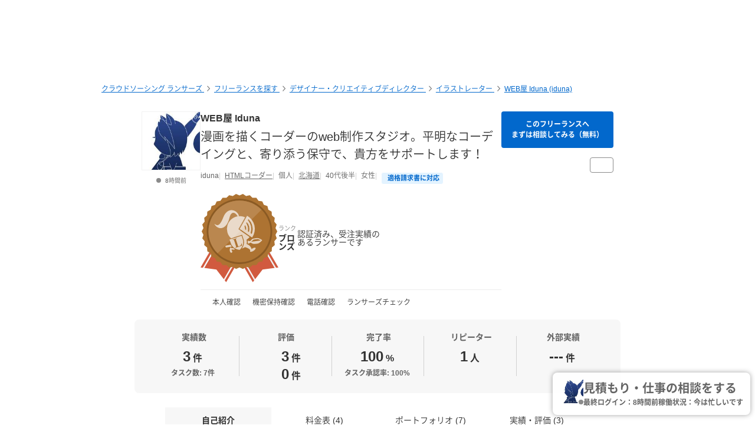

--- FILE ---
content_type: text/html; charset=UTF-8
request_url: https://www.lancers.jp/profile/iduna
body_size: 22705
content:
<!DOCTYPE html>
<html lang="ja">
<head>
    <meta charset="utf-8">
    <meta name="format-detection" content="telephone=no">
    <meta name="viewport" content="width=device-width,initial-scale=1">
    <meta name="description" content="▼実績例（一部抜粋） ・水族館のwebサイト新規リニューアル、コーディング ・ペットフード会社のWebサイト、コーディング ・某大型スーパーの専属保守担当 ・WEBデザインクリエイター科講師 ・同人誌歴20年 ・漫画賞等:最終選考 コードは、引き継がれる方に優しく、簡潔である事を心がけています。 またエンドユーザー様には、過度なアニメーションを避け、毎日訪れても飽きの来ないWebサイトを作成するようにしています。 幼少のころから漫画家を目指していた流れから、同人歴20年を経験。 この経験を生かし、Web漫画制作を承っております。 コーダーが漫画制作まで、一括して行う「Web上で読みやすい...">
    <meta name="keywords" content="仕事,発注,外注,代行,ランサーズ,Lancers,フリーランス,マッチング,クラウドソーシング,プロ,マーケット">
            <title>WEB屋 Iduna (iduna) | フリーランスのHTMLコーダー 【ランサーズ】</title>

    <!-- css -->
    <link rel="stylesheet" type="text/css" href="//static.lancers.jp/css/sass_dest/rebirth.min.css?v=20260130072742"/>    <link rel="stylesheet" type="text/css" href="//static.lancers.jp/css/sass_dest/rebirth_projects/faq-modal.min.css?v=20260130072742"/>        <link rel="stylesheet" type="text/css" href="//static.lancers.jp/renewal/css/respond/ljp-frame.css?v=20260130072742"/>    <link rel="stylesheet" type="text/css" href="//static.lancers.jp/renewal/css/common/toastr.min.css?v=20260130072742"/><link rel="stylesheet" type="text/css" href="//static.lancers.jp/css/sass_dest/rebirth_components/badge/badge-invoice.min.css?v=20260130072742"/><link rel="stylesheet" type="text/css" href="//static.lancers.jp/css/sass_dest/rebirth_projects/project_store/index.min.css?v=20260130072742"/><link rel="stylesheet" type="text/css" href="//static.lancers.jp/css/sass_dest/rebirth_projects/project_store/contact/consultation_request_modal.min.css?v=20260130072742"/><link rel="stylesheet" type="text/css" href="//static.lancers.jp/css/sass_dest/rebirth_components/badge/badge--has-complement.min.css?v=20260130072742"/><link rel="stylesheet" type="text/css" href="//static.lancers.jp/css/sass_dest/rebirth_components/badge/badge--rank.min.css?v=20260130072742"/><link rel="stylesheet" type="text/css" href="//static.lancers.jp/css/sass_dest/rebirth_projects/project-plan/share.min.css?v=20260130072742"/><link rel="stylesheet" type="text/css" href="//static.lancers.jp/css/sass_dest/rebirth_components/icon/color-orange.min.css?v=20260130072742"/><link rel="stylesheet" type="text/css" href="//static.lancers.jp/css/sass_dest/rebirth_components/icon/regular/face-smile-wink.min.css?v=20260130072742"/><link rel="stylesheet" type="text/css" href="//static.lancers.jp/css/sass_dest/rebirth_components/icon/regular/face-sad-tear.min.css?v=20260130072742"/><link rel="stylesheet" type="text/css" href="//static.lancers.jp/css/sass_dest/rebirth_projects/portfolio/stats.min.css?v=20260130072742"/><link rel="stylesheet" type="text/css" href="//static.lancers.jp/css/sass_dest/rebirth_projects/project_store/user_profile/feedbacks.min.css?v=20260130072742"/><link rel="stylesheet" type="text/css" href="//static.lancers.jp/css/sass_dest/rebirth_projects/feedback/skill_score.min.css?v=20260130072742"/><link rel="stylesheet" type="text/css" href="//static.lancers.jp/css/sass_dest/rebirth_components/switch.min.css?v=20260130072742"/><link rel="stylesheet" type="text/css" href="//static.lancers.jp/css/sass_dest/rebirth_components/empty-state.min.css?v=20260130072742"/><link rel="stylesheet" type="text/css" href="//static.lancers.jp/css/sass_dest/rebirth_components/icon/regular/bags-shopping.min.css?v=20260130072742"/><link rel="stylesheet" type="text/css" href="//static.lancers.jp/css/sass_dest/rebirth_projects/project_store/contact/modal_light.min.css?v=20260130072742"/><link rel="stylesheet" type="text/css" href="//static.lancers.jp/css/sass_dest/rebirth_projects/project_store/user_profile/nologin-message-button.min.css?v=20260130072742"/>
    <!-- js -->
    <script type="text/javascript" src="//static.lancers.jp/dest/npm_cdn_manager/npm/jquery/3.6.4/umd.js?v=20260130072742"></script>    <script type="text/javascript" src="//static.lancers.jp/dest/vanilla/project_store/menu/umd.js?v=20260130072742" defer="defer"></script><script type="text/javascript" src="//static.lancers.jp/dest/vanilla/project_store/thumbnail_video/umd.js?v=20260130072742" defer="defer"></script><script type="text/javascript" src="//static.lancers.jp/renewal/js/skill_score.js?v=20260130072742"></script>    <script type="text/javascript" src="//static.lancers.jp/renewal/js/common/common.js?v=20260130072742"></script>
    <script type="text/javascript" src="//static.lancers.jp/renewal/js/react_app_vendors_dest/17.0.2/react_app_vendors.dll.js?v=20260130072742"></script>    <script type="text/javascript" src="//static.lancers.jp/renewal/js/dest/lancers.js?v=20260130072742" defer="defer"></script>
    <!-- canonicalの設定 -->
    <link rel="canonical" href="https://www.lancers.jp/profile/iduna" />            <meta property="og:title" content="WEB屋 Iduna (iduna) | フリーランスのHTMLコーダー">
    <meta property="og:description" content="▼実績例（一部抜粋）
・水族館のwebサイト新規リニューアル、コーディング
・ペットフード会社のWebサイト、コーディング
・某大型スーパーの専属保守担当
・WEBデザインクリエイター科講師
・同人誌歴20年
・漫画賞等:最終選考

コードは、引き継がれる方に優しく、簡潔である事を心がけています。
またエンドユーザー様には、過度なアニメーションを避け、毎日訪れても飽きの来な...">
    <meta property="og:site_name" content="lancers">
    <meta property="og:url" content="https://www.lancers.jp/profile/iduna">
            <meta property="og:image" content="https://img2.lancers.jp/userprofile/732046/1211069/9c95c9c6680dc647cf52dd3cf89abfbb544d31d36b57929eb6a874c185028ed2/36356461_150_0.jpg">
        <meta property="og:type" content="website">
    <meta property="fb:app_id" content="614134448610575">

        <meta name="twitter:card" content="summary">
    <meta name="twitter:site" content="@lancersjp">
    <meta name="twitter:title" content="WEB屋 Iduna (iduna) | フリーランスのHTMLコーダー">
    <meta name="twitter:description" content="▼実績例（一部抜粋）
・水族館のwebサイト新規リニューアル、コーディング
・ペットフード会社のWebサイト、コーディング
・某大型スーパーの専属保守担当
・WEBデザインクリエイター科講師
・同人誌歴20年
・漫画賞等:最終選考

コードは、引き継がれる方に優しく、簡潔である事を心がけています。
またエンドユーザー様には、過度なアニメーションを避け、毎日訪れても飽きの来な...">
    <meta name="twitter:image:src" content="https://img2.lancers.jp/userprofile/732046/1211069/9c95c9c6680dc647cf52dd3cf89abfbb544d31d36b57929eb6a874c185028ed2/36356461_150_0.jpg">

        <meta name="application-name" content="ランサーズ"/>
    <meta name="msapplication-TileColor" content="#13366a"/>
    <meta name="msapplication-square70x70logo" content="//static.lancers.jp/smalltile.png"/>
    <meta name="msapplication-square150x150logo" content="//static.lancers.jp/mediumtile.png"/>
    <meta name="msapplication-wide310x150logo" content="//static.lancers.jp/widetile.png"/>
    <meta name="msapplication-square310x310logo" content="//static.lancers.jp/largetile.png"/>
    <script>
    var dataLayer = dataLayer || [];
    dataLayer.push({"dimension1":null,"dimension2":null,"dimension5":0,"dimension6":null,"dimension7":null,"dimension8":null,"dimension9":0,"dimension10":null,"dimension11":null,"dimension12":null,"dimension18":0,"dimension19":0,"dimension20":0,"dimension21":null,"dimension22":null});
</script>
<!-- Google Tag Manager -->
<script>(function(w,d,s,l,i){w[l]=w[l]||[];w[l].push({'gtm.start':
new Date().getTime(),event:'gtm.js'});var f=d.getElementsByTagName(s)[0],
j=d.createElement(s),dl=l!='dataLayer'?'&l='+l:'';j.async=true;j.src=
'https://www.googletagmanager.com/gtm.js?id='+i+dl;f.parentNode.insertBefore(j,f);
})(window,document,'script','dataLayer','GTM-TSDR');</script>
<script>
    (function(w,d,s,l,i){
        w[l]=w[l]||[];
        w[l].push({'gtm.start': new Date().getTime(), event:'gtm.js'});
        var f=d.getElementsByTagName(s)[0],
            j=d.createElement(s),
            dl=l!='dataLayer'?'&l='+l:'';
        j.async=true;
        j.src='https://www.googletagmanager.com/gtm.js?id='+i+dl;
        f.parentNode.insertBefore(j,f);
    })(window, document, 'script', 'dataLayer', 'GTM-WWS8TC92');
</script>
<!-- End Google Tag Manager -->

    <!-- datadog -->
    
    <script>
        (function(h,o,u,n,d) {
            h=h[d]=h[d]||{q:[],onReady:function(c){h.q.push(c)}}
            d=o.createElement(u);d.async=1;d.src=n
            n=o.getElementsByTagName(u)[0];n.parentNode.insertBefore(d,n)
        })(window,document,'script','https://www.datadoghq-browser-agent.com/datadog-logs-v4.js','DD_LOGS')
        DD_LOGS.onReady(function() {
            DD_LOGS.init({
                clientToken: 'pub600e4407f5cd336259d93406e8383145',
                site: 'datadoghq.com',
                forwardErrorsToLogs: true,
                service: 'lancers-app',
                beforeSend: (log) => {
                    if (log.error?.origin === "network") {
                                                return false;
                    }
                    if (log.error?.origin === "console") {
                                                if (/console error: やることリストの未読件数を取得できません。/.test(log.message)) {
                            return false;
                        }
                        if (/console error: お知らせ／メッセージの未読件数を取得できません。/.test(log.message)) {
                            return false;
                        }
                        if (/console error: 環境情報の取得に失敗しました。しばらくしても改善しない場合、サポートにお問い合わせください。/.test(log.message)) {
                            return false;
                        }
                    }
                },
                sampleRate: 100,
                env: 'production',
            });

            DD_LOGS.addLoggerGlobalContext('layout', 'default');
            DD_LOGS.addLoggerGlobalContext('layout_path', '');

            
        });
    </script>

    <script>
        (function(h,o,u,n,d) {
            h=h[d]=h[d]||{q:[],onReady:function(c){h.q.push(c)}}
            d=o.createElement(u);d.async=1;d.src=n
            n=o.getElementsByTagName(u)[0];n.parentNode.insertBefore(d,n)
        })(window,document,'script','https://www.datadoghq-browser-agent.com/datadog-rum-v4.js','DD_RUM')
        DD_RUM.onReady(function() {
            DD_RUM.init({
                clientToken: 'pub22b629a1bf985ee6686e1756212af157',
                applicationId: '8f410de9-2339-4dd1-91cb-0de032cc9817',
                site: 'datadoghq.com',
                service: 'lancers-app',
                allowedTracingOrigins: [/https:\/\/.*\.lancers\.jp/],
                sampleRate: 0,
                sessionReplaySampleRate: 10,
                trackInteractions: true,
                trackResources: true,
                trackLongTasks: true,
                defaultPrivacyLevel: 'allow',
                env: 'production',
                version: '',
                beforeSend: (event, context) => {
                    if ( false) {
                                                return false;
                    }
                },
            });

            let datadogUserSetting = {
                'layout': 'default',
                'layout_path': '',
            };

            
            DD_RUM.setUser(datadogUserSetting);

            DD_RUM.startSessionReplayRecording();
        })
    </script>

    <!-- firebase -->
    <script type="text/javascript" src="//static.lancers.jp/dest/vanilla/common/firebase/umd.js?v=20260130072742" defer="defer"></script>
</head>

<body class="frametype-respond">
    <!-- Google Tag Manager (noscript) -->
<noscript><iframe src="https://www.googletagmanager.com/ns.html?id=GTM-TSDR"
height="0" width="0" style="display:none;visibility:hidden"></iframe></noscript>
<noscript>
    <iframe src="https://www.googletagmanager.com/ns.html?id=GTM-WWS8TC92"
            height="0" width="0"
            style="display:none;visibility:hidden"></iframe>
</noscript>
<!-- End Google Tag Manager (noscript) -->

    <!-- HEADER-AREA -->
                
<!-- 共通React読み込み -->

    <div
        class="js-lancers-header"
        data-l-header='[]'
    ></div>
            <script type="text/javascript" src="//static.lancers.jp/js/header/current-header-role-lancer.js?v=20260130072742"></script>        <script type="text/javascript" src="//static.lancers.jp/renewal/js/header_dest/header.js?v=20260130072742"></script>        <!-- /HEADER-AREA -->

    <!-- CONTENT-AREA -->
        <div class="l-wrapper ">
        
<noscript class="c-alert c-alert--warning u-text-small u-text-center u-text-left-sp u-m0 u-p9">
    <em class="u-em">JavaScriptが無効</em> - ランサーズを利用するためには、JavaScriptの設定を有効にしてください。無効の場合、正常に動作しません。
</noscript>




                    <script type="text/javascript" src="//static.lancers.jp/renewal/js/common/toastr.min.js?v=20260130072742"></script><script type="text/javascript" src="//static.lancers.jp/renewal/js/common/l_notify.js?v=20260130072742"></script><script type="text/javascript" src="//static.lancers.jp/renewal/js/project_store.js?v=20260130072742"></script><script type="text/javascript" src="//static.lancers.jp/renewal/js/project_store/load.js?v=20260130072742"></script><script type="text/javascript" src="//static.lancers.jp/renewal/js/portfolio/like.js?v=20260130072742"></script><script type="text/javascript" src="//static.lancers.jp/dest/vanilla/profile/umd.js?v=20260130072742"></script><script type="text/javascript" src="//static.lancers.jp/dest/consultation_request/consultation_request.js?v=20260130072742"></script>
<div class="p-profile-index p-project-plan l-base">

    <header class="l-page-header">

        <nav class="p-profile-banner__nav l-page-header__nav u-mb6">

    <ul class="c-breadcrumb" itemscope="" itemtype="https://schema.org/BreadcrumbList">
        
        <li class="c-breadcrumb__item" itemscope="" itemprop="itemListElement" itemtype="https://schema.org/ListItem">
            <a href="/?ref=breadcrumb" class="c-link" itemprop="item">
                                    <span itemprop="name">クラウドソーシング ランサーズ</span>
                            </a>
            <meta itemprop="position" content="1">
        </li>

        <li class="c-breadcrumb__item" itemscope="" itemprop="itemListElement" itemtype="https://schema.org/ListItem">
            <a href="/profile/search?ref=breadcrumb" class="c-link" itemprop="item">
                <span itemprop="name">フリーランスを探す</span>
            </a>
            <meta itemprop="position" content="2">
        </li>

                    <li class="c-breadcrumb__item" itemscope="" itemprop="itemListElement" itemtype="https://schema.org/ListItem">
                <a href="/profile/search/design?ref=breadcrumb" class="c-link" itemprop="item">
                    <span itemprop="name">デザイナー・クリエイティブディレクター</span>
                </a>
                <meta itemprop="position" content="3">
            </li>
                    <li class="c-breadcrumb__item" itemscope="" itemprop="itemListElement" itemtype="https://schema.org/ListItem">
                <a href="/profile/search/design/illustration?ref=breadcrumb" class="c-link" itemprop="item">
                    <span itemprop="name">イラストレーター</span>
                </a>
                <meta itemprop="position" content="4">
            </li>
        
        <li class="c-breadcrumb__item" itemscope="" itemprop="itemListElement" itemtype="https://schema.org/ListItem">
            <a href="/profile/iduna?ref=breadcrumb" class="c-link" itemprop="item">
                <span itemprop="name">WEB屋 Iduna (iduna)</span>
            </a>
            <meta itemprop="position" content="5">
        </li>

        
    </ul>

</nav>

        <div class="p-profile-banner-container">
    <div class="p-profile-banner has-image js-project-store-blob"
        style="background-image:url('https://img2.lancers.jp/projectblob/433052/1211069/b286b1f3cc829fb3273f2e64d1edff13d13d378ae1f0790fae27916793b53204/36341909_2560_0.jpg');"
    >
    </div>
</div>

        


        <div class="p-profile-header">
    <div class="p-profile-media has-action">
        <div class="p-profile-media__avatar c-avatar c-avatar--medium">
            <a href="/profile/iduna" class="p-profile-media__avatar-wrap c-avatar__image-wrapper">
                <img src="https://img2.lancers.jp/userprofile/732046/1211069/9c95c9c6680dc647cf52dd3cf89abfbb544d31d36b57929eb6a874c185028ed2/36356461_150_0.jpg" alt="WEB屋 Iduna" class="p-profile-media__avatar-image c-avatar__image"/>            </a>
            <p class="c-avatar__subnote c-login-status ">
                8時間前            </p>
        </div>
        <div class="p-profile-media__content">
                            <h1 class="p-profile-media__heading c-heading">
                    <a href="/profile/iduna" class="p-profile-media__heading-link">
                        WEB屋 Iduna                    </a>
                </h1>
                                        <p class="p-profile-media__sub-title u-mt9">
                    <a href="/profile/iduna" class="p-profile-media__sub-title-link">漫画を描くコーダーのweb制作スタジオ。平明なコーデイングと、寄り添う保守で、貴方をサポートします！</a>
                </p>
                        <ul class="p-profile-media__notes">
                <li class="p-profile-media__note">
                    iduna                </li>
                <li class="p-profile-media__note">
                    <a class="c-link c-link--thin" href="/profile/search?job=html_coder">
                        HTMLコーダー                    </a>
                </li>
                <li class="p-profile-media__note">
                                            個人
                                    </li>
                                    <li class="p-profile-media__note">
                                                    <a class="c-link c-link--thin" href="/profile/search?prefecture%5B%5D=1">
                                北海道                            </a>
                                            </li>
                                                                            <li class="p-profile-media__note">
                            40代後半                        </li>
                                                                <li class="p-profile-media__note">
                            女性                        </li>
                                                                                        <li class="p-profile-media__note u-text-small">
                        <span class="c-badge-invoice c-tooltip">
                            <i class="c-badge-invoice__icon c-icon c-icon--blue u-mr9" aria-hidden="true"></i>
                            <span class="c-badge-invoice__text">適格請求書に対応</span>
                            <span class="c-tooltip__contents">
                                <span class="c-tooltip__text">
                                    <a class="js-faq-modal-open" href="/faq/C1019/957">
                                    インボイス制度の適格請求書を発行できます
                                    <i class="c-icon c-icon--white-bg c-icon--question-circle" aria-hidden="true"></i>
                                    </a>
                                </span>
                            </span>
                        </span>
                    </li>
                            </ul>

            
        <ul class="p-profile-lancer-badges">

                
                            <li class="p-profile-lancer-badges__item">
                                <div class="p-profile-lancer-badge p-profile-lancer-badge--user-rank c-badge--has-complement c-badge--bronze u-p0">
                    <img class="p-profile-lancer-badge__image c-badge__image" src="/renewal/img/common/profile_badge/badge_rank_bronze.svg?v=1.0">
                    <span class="p-profile-lancer-badge__text c-badge__text">
                        <sup class="p-profile-lancer-badge__text-sup">ランク</sup>
                        <span class="p-profile-lancer-badge__text-span">
                            ブロンズ                        </span>
                    </span>
                    <span class="p-profile-lancer-badge__complement c-badge__complement">
                                                    認証済み、受注実績のあるランサーです
                                            </span>
                </div>
            </li>
        
                
                    </ul>

            <hr class="p-profile-media__delimiter" />

            <ul class="p-profile-header__status-list">

                                    <li class="p-profile-header__status">
                        <i class="p-profile-header__status-icon c-icon c-icon--green c-icon--check"></i>
                        本人確認
                    </li>
                                
                                    <li class="p-profile-header__status">
                        <i class="p-profile-header__status-icon c-icon c-icon--green c-icon--check"></i>
                        機密保持確認
                    </li>
                                
                                    <li class="p-profile-header__status">
                        <i class="p-profile-header__status-icon c-icon c-icon--green c-icon--check"></i>
                        電話確認
                    </li>
                                
                                    <li class="p-profile-header__status">
                        <i class="p-profile-header__status-icon c-icon c-icon--green c-icon--check"></i>
                        ランサーズチェック
                    </li>
                                
            </ul>

        </div>

        <div class="p-profile-media__action">
            <a href="/profile/iduna/contact_light"
            class="p-profile-media__action-button p-profile-media__action-button--sp-fluid p-profile-button short c-button c-button--small c-button--blue gtm-click-contact-from-lancer-profile-header js-project-store-contact-modal-open js-project-store-contact-modal-open-auto"
        >
                            このフリーランスへ<br>まずは相談してみる（無料）
                    </a>
        <div class="p-profile-media__action-row">
                


            </div>
    <div class="p-profile-media__action-row">
        <button class="p-profile-button p-profile-button--other c-button c-button--small u-pl8 u-pr8 js-project-store-menu">
            <i class="p-profile-button__other-icon c-icon c-icon--gray" aria-hidden="true"></i>
            <div class="p-profile-other-actions">
                <a href="/client/iduna"
                    class="p-profile-other-action"
                >
                    発注者プロフィール
                </a>
                <a href="/profile/iduna/proposal"
                    class="p-profile-other-action"
                >
                    提案履歴
                </a>
                                                                                <a href="/help/support/violation_report"
                    class="p-profile-other-action"
                >
                    迷惑行為・規約違反を報告
                </a>
            </div>
        </button>
            </div>
    </div>

    </div>

    <div class="p-profile-header-summary c-table-summary is--lancer">
        <div class="c-table-summary__col">
            <div class="c-table-summary__col-item">
                <p class="c-table-summary__col-head">
                    <i class="c-table-summary__col-head-icon c-icon c-icon--gray c-icon--r-clipboard-check u-mr9"></i>
                    実績数
                </p>
                <div class="c-table-summary__col-description p-profile-header-summary__description">
                    <p class="p-profile-header-summary__description-text">
                        <span>3</span><span class="u-unit">件</span>
                    </p>
                                            <p class="c-table-summary__col-note">
                            タスク数: 7件
                        </p>
                                                        </div>
            </div>
        </div>
        <div class="c-table-summary__col">
            <div class="c-table-summary__col-item">
                <p class="c-table-summary__col-head">
                    <i class="c-table-summary__col-head-icon c-icon c-icon--gray c-icon--r-crown u-mr9"></i>
                    評価
                </p>
                <div class="p-profile-header-summary__description c-table-summary__col-description">
                    <div>
                        <div class="p-profile-header-summary__description-item">
                                                                                    <i class="p-profile-header-summary__feedback-icon c-icon c-icon--orange c-icon--r-face-smile-wink"></i>
                            <p class="p-profile-header-summary__description-text">
                                <span>3</span>
                                <span class="u-unit">件</span>
                            </p>
                        </div>
                        <div class="p-profile-header-summary__description-item item-lh1">
                                                        <i class="p-profile-header-summary__feedback-icon c-icon c-icon--blue c-icon--r-face-sad-tear"></i>
                            <p class="p-profile-header-summary__description-text">
                                <span>0</span>
                                <span class="u-unit">件</span>
                            </p>
                        </div>
                    </div>
                </div>
            </div>
        </div>
        <div class="c-table-summary__col p-profile-header-summary__col--sp-border-none">
            <div class="c-table-summary__col-item">
                <p class="c-table-summary__col-head">
                    <i class="c-table-summary__col-head-icon c-icon c-icon--gray c-icon--r-chart-pie-simple u-mr9"></i>
                    完了率
                </p>
                <div class="c-table-summary__col-description p-profile-header-summary__description">
                    <p class="p-profile-header-summary__description-text">
                                                    <span>100</span>
                                                <span class="u-unit">%</span>
                    </p>
                                            <p class="c-table-summary__col-note">
                            タスク承認率:
                            100%
                        </p>
                                    </div>
            </div>
        </div>
        <div class="c-table-summary__col">
            <div class="c-table-summary__col-item">
                <p class="c-table-summary__col-head">
                    <i class="c-table-summary__col-head-icon c-icon c-icon--gray c-icon--r-retweet u-mr9"></i>
                    リピーター
                </p>
                <div class="c-table-summary__col-description p-profile-header-summary__description">
                    <div class="p-profile-header-summary__description-item">
                        <p class="p-profile-header-summary__description-text">
                                                            <span>1</span>
                                                        <span class="u-unit">人</span>
                        </p>
                        <button type="button" class="c-tooltip">
                            <i class="p-profile-header-summary__tooltip-button-icon c-icon c-icon--gray c-icon--question-circle"></i>
                            <span class="c-tooltip__contents">
                                <span class="c-tooltip__text">2回以上継続してお仕事をしている人数</span>
                            </span>
                        </button>
                    </div>
                </div>
            </div>
        </div>
        <div class="c-table-summary__col p-profile-header-summary__col--sp-border-none">
            <div class="c-table-summary__col-item">
                <p class="c-table-summary__col-head">
                    <i class="c-table-summary__col-head-icon c-icon c-icon--gray c-icon--r-link-simple--rotate-left-45 u-mr9"></i>
                    外部実績
                </p>
                <div class="c-table-summary__col-description p-profile-header-summary__description">
                    <div class="p-profile-header-summary__description-item">
                        <p class="p-profile-header-summary__description-text">
                                                            <span>---</span>
                                                        <span class="u-unit">件</span>
                        </p>
                        <button
                            type="button"
                            class="c-tooltip c-tooltip--bottom"
                            aria-describedby="external-achievement-tooltip-1211069"
                            aria-label="外部実績の詳細を表示"
                        >
                            <i class="p-profile-header-summary__tooltip-button-icon c-icon c-icon--gray c-icon--question-circle" aria-hidden="true"></i>
                                <span
                                    id="external-achievement-tooltip-1211069"
                                    role="tooltip"
                                    class="c-tooltip__contents p-profile-header-summary__external-achievement__tooltip-contents"
                                >
                                <span class="p-profile-header-summary__external-achievement__tooltip-box">
                                    <span class="p-profile-header-summary__external-achievement__tooltip-row">
                                        <span class="p-profile-header-summary__external-achievement__tooltip-item">
                                            <span class="p-profile-header-summary__external-achievement__tooltip-label">
                                                実績
                                            </span>
                                            <span class="p-profile-header-summary__external-achievement__tooltip-value">
                                                --<span class="p-profile-header-summary__external-achievement__tooltip-unit">件</span>
                                            </span>
                                        </span>
                                        <span class="p-profile-header-summary__external-achievement__tooltip-item">
                                            <span class="p-profile-header-summary__external-achievement__tooltip-label">
                                                満足率
                                            </span>
                                            <span class="p-profile-header-summary__external-achievement__tooltip-value">
                                                --<span class="p-profile-header-summary__external-achievement__tooltip-unit">%</span>
                                            </span>
                                        </span>
                                        <span class="p-profile-header-summary__external-achievement__tooltip-item">
                                            <span class="p-profile-header-summary__external-achievement__tooltip-label">
                                                完了率
                                            </span>
                                            <span class="p-profile-header-summary__external-achievement__tooltip-value">
                                                --<span class="p-profile-header-summary__external-achievement__tooltip-unit">%</span>
                                            </span>
                                        </span>
                                    </span>
                                    <span class="p-profile-header-summary__external-achievement__tooltip-note">
                                                                                    ランサーズで承認済みの外部実績。<br />
                                                                                <a href="/faq/l1001/1085" class="c-link c-link--no-visited-style c-link--white js-faq-modal-open">外部実績とは？</a>
                                    </span>
                                </span>
                            </span>
                        </button>
                    </div>
                </div>
            </div>
        </div>
    </div>

    
    
    
    </div>

    </header>

    <main class="l-container">

        <nav class="p-profile-index__localnav js-product-store-nav is-sticky ">
    <ul class="c-localnav c-localnav--center">
        <li class="p-profile-index__localnav-item c-localnav__item">
            <a class="p-profile-index__localnav-item-anchor c-localnav__item-anchor js-smooth-scroll js-project-store-localnav-anchor" data-tolerance="-70" href="#about">自己紹介</a>
        </li>
        <li class="p-profile-index__localnav-item c-localnav__item">
            <a class="p-profile-index__localnav-item-anchor c-localnav__item-anchor js-smooth-scroll js-project-store-localnav-anchor" data-tolerance="-70" href="#pricing">料金表 (4)</a>
        </li>
        <li class="p-profile-index__localnav-item c-localnav__item">
            <a class="p-profile-index__localnav-item-anchor c-localnav__item-anchor js-smooth-scroll js-project-store-localnav-anchor" data-tolerance="-70" href="#resume">ポートフォリオ (7)</a>
        </li>
        <li class="p-profile-index__localnav-item c-localnav__item">
            <a class="p-profile-index__localnav-item-anchor c-localnav__item-anchor js-smooth-scroll js-project-store-localnav-anchor" data-tolerance="-70" href="#feedback">実績・評価 (3)</a>
        </li>
    </ul>
</nav>

        
        <section id="about" class="u-mt4">

    <h2 class="c-heading c-heading--lv2">
        自己紹介
    </h2>

    <div class="p-profile-introduction c-box u-mt6">

                    <h2 class="p-profile-introduction__heading c-heading c-heading--lv2">
                漫画を描くコーダーのweb制作スタジオ。平明なコーデイングと、寄り添う保守で、貴方をサポートします！            </h2>
        
                    <p class="p-profile-introduction__text">
                ▼実績例（一部抜粋）<br />
・水族館のwebサイト新規リニューアル、コーディング<br />
・ペットフード会社のWebサイト、コーディング<br />
・某大型スーパーの専属保守担当<br />
・WEBデザインクリエイター科講師<br />
・同人誌歴20年<br />
・漫画賞等:最終選考<br />
<br />
コードは、引き継がれる方に優しく、簡潔である事を心がけています。<br />
またエンドユーザー様には、過度なアニメーションを避け、毎日訪れても飽きの来ないWebサイトを作成するようにしています。<br />
<br />
幼少のころから漫画家を目指していた流れから、同人歴20年を経験。<br />
この経験を生かし、Web漫画制作を承っております。<br />
コーダーが漫画制作まで、一括して行う「Web上で読みやすい漫画」に重点を置き、常に研究をしています。（※漫画は健全のみの取り扱い）<br />
<br />
まずはお気軽にご相談ください。<br />
<br />
▼【無期限】キャンペーン<br />
ネコ好きさんを応援しています。<br />
猫にかかわるお仕事・ボランティア・趣味などをお持ちの方。<br />
Webサイトを、通常価格よりもリーズナブルなお値段で作成しております。<br />
パッケージでは、【自分で更新できるWordPressサイト】シリーズがあり、その中でも【猫専用】サイトがあります。<br />
格安でWordPressサイトが持てるとあり、当サイトの中でも、アクセス数の高い商品となっております。<br />
<br />
【猫Bar・猫カフェ専用】更新簡単！「WordPress」のサイトを作ります<br />
www.lancers.jp/menu/detail/1282031<br />
<br />
▼可能な業務／スキル<br />
・コーディング<br />
・HTML5<br />
・CSS3<br />
・jQuery<br />
・WordPress<br />
・Photoshop<br />
・漫画制作<br />
・web漫画<br />
・企業紹介漫画<br />
・商品紹介漫画<br />
・四コマ漫画<br />
・連載漫画<br />
・読み切り漫画<br />
・アナログ漫画<br />
・デジタル漫画<br />
・SDキャラ<br />
・ディフォルメ<br />
・かわいい<br />
・擬人化<br />
・clipstudio<br />
（過去にラインスタンプ制作経験あります。現在は要相談）<br />
※漫画は健全のみ<br />
<br />
▼意欲募集中<br />
　当方マークアップエンジニアのため、継続して提携してくださるデザイナー様を募集中でございます。<br />
　・単発<br />
　・短期のコーディング<br />
　・長期コーディング（保守更新など）<br />
<br />
▼連絡について<br />
メッセージの返信は【平日19:00まで】に行っております。<br />
19:00を過ぎた場合、翌日午前中に返信いたします。<br />
【平日は24時間以内】の返信を心がけておりますが、翌日以降が【土日祝日】の場合、回答が24時間以内ではないことがあります。            </p>
        
    <dl class="p-profile-introduction__list c-definition-list">

            <dt class="p-profile-introduction__list-term c-definition-list__term">
                稼働時間の目安
                <button type="button" class="p-menu-browse-detail-tooltip c-tooltip c-tooltip--nowrap">
                    <i class="c-icon c-icon--gray c-icon--question-circle"></i>
                    <span class="c-tooltip__contents">
                        <span class="c-tooltip__text">
                            括弧内は最終更新日を表します
                        </span>
                    </span>
                </button>
            </dt>
            <dd class="p-profile-introduction__list-description c-definition-list__description">
                今は忙しいです                                    <span class="u-unit">(30日以上前)</span>
                            </dd>

                            <dt class="p-profile-introduction__list-term c-definition-list__term">
                    稼働単価の目安
                    <button type="button" class="p-menu-browse-detail-tooltip c-tooltip c-tooltip--nowrap">
                        <i class="c-icon c-icon--gray c-icon--question-circle"></i>
                        <span class="c-tooltip__contents">
                            <span class="c-tooltip__text">
                                1時間あたりの希望単価を表します
                            </span>
                        </span>
                    </button>
                </dt>
                <dd class="p-profile-introduction__list-description c-definition-list__description">
                                            <div class="p-profile-index__timecharge_rate">
                            <div class="p-profile-index__timecharge_rate_content">
                                基本単価:
                            </div>
                            <div class="p-profile-index__timecharge_rate_price">
                                1,350                                <span class="u-unit">円 / 時間</span>
                            </div>
                        </div>
                                                        </dd>
            
                            <dt class="p-profile-introduction__list-term c-definition-list__term">
                    得意なカテゴリ
                    <button type="button" class="p-menu-browse-detail-tooltip c-tooltip c-tooltip--nowrap">
                        <i class="c-icon c-icon--gray c-icon--question-circle"></i>
                        <span class="c-tooltip__contents">
                            <span class="c-tooltip__text">
                                チェックマークはランサーズでの認定を表します
                            </span>
                        </span>
                    </button>
                </dt>
                <dd class="p-profile-introduction__list-description c-definition-list__description js-introduction-list">
                                            <a href="/profile/search/web/homepage?job=html_coder"
                            class="p-profile-introduction__list-description-link js-introduction-list-link"
                        >
                                                            <div>
                                    ホームページ作成                                </div>
                                                    </a>
                                            <a href="/profile/search/web/html?job=html_coder"
                            class="p-profile-introduction__list-description-link js-introduction-list-link"
                        >
                                                            <div>
                                    HTML・CSSコーディング                                </div>
                                                    </a>
                                            <a href="/profile/search/web/lp?job=html_coder"
                            class="p-profile-introduction__list-description-link js-introduction-list-link"
                        >
                                                            <div>
                                    ランディングページ (LP) 制作                                </div>
                                                    </a>
                                            <a href="/profile/search/web/cms?job=html_coder"
                            class="p-profile-introduction__list-description-link js-introduction-list-link"
                        >
                                                            <div>
                                    CMS構築・WordPress制作・導入                                </div>
                                                    </a>
                                            <a href="/profile/search/web/site_modification?job=html_coder"
                            class="p-profile-introduction__list-description-link js-introduction-list-link"
                        >
                                                            <div>
                                    サイト改修                                </div>
                                                    </a>
                                            <a href="/profile/search/web/smartphone?job=html_coder"
                            class="p-profile-introduction__list-description-link js-introduction-list-link"
                        >
                                                            <div>
                                    スマホサイト制作・構築                                </div>
                                                    </a>
                                            <a href="/profile/search/web/operation?job=html_coder"
                            class="p-profile-introduction__list-description-link js-introduction-list-link"
                        >
                                                            <div>
                                    Webサイト運営・保守・HP更新                                </div>
                                                    </a>
                                            <a href="/profile/search/design/illustration?job=html_coder"
                            class="p-profile-introduction__list-description-link js-introduction-list-link"
                        >
                                                            <div>
                                    イラスト制作                                </div>
                                                    </a>
                                            <a href="/profile/search/design/gameillust?job=html_coder"
                            class="p-profile-introduction__list-description-link js-introduction-list-link"
                        >
                                                            <div>
                                    ゲームイラスト制作                                </div>
                                                    </a>
                                            <a href="/profile/search/design/charactor?job=html_coder"
                            class="p-profile-introduction__list-description-link js-introduction-list-link"
                        >
                                                            <div>
                                    キャラクターデザイン・募集                                </div>
                                                    </a>
                                            <a href="/profile/search/design/line?job=html_coder"
                            class="p-profile-introduction__list-description-link js-introduction-list-link"
                        >
                                                            <div>
                                    LINEスタンプ作成                                </div>
                                                    </a>
                                            <a href="/profile/search/design/novelty?job=html_coder"
                            class="p-profile-introduction__list-description-link js-introduction-list-link"
                        >
                                                            <div>
                                    ノベルティ・販促グッズ制作                                </div>
                                                    </a>
                                            <a href="/profile/search/design/otherdesign?job=html_coder"
                            class="p-profile-introduction__list-description-link js-introduction-list-link"
                        >
                                                            <div>
                                    その他 (デザイン)                                 </div>
                                                    </a>
                                            <a href="/profile/search/design/dvd?job=html_coder"
                            class="p-profile-introduction__list-description-link js-introduction-list-link"
                        >
                                                            <div>
                                    CD・DVDジャケットデザイン                                </div>
                                                    </a>
                                            <a href="/profile/search/design/book?job=html_coder"
                            class="p-profile-introduction__list-description-link js-introduction-list-link"
                        >
                                                            <div>
                                    装丁・ブックデザイン                                </div>
                                                    </a>
                                            <a href="/profile/search/multimedia/manga?job=html_coder"
                            class="p-profile-introduction__list-description-link js-introduction-list-link"
                        >
                                                            <div>
                                    漫画制作・絵本作成                                </div>
                                                    </a>
                                                                <div class="u-mt6">
                            <button type="button" class="p-profile-introduction__toggle-button js-introduction-list-toggle">もっと見る</button>
                        </div>
                                    </dd>
                
            
                            <dt class="p-profile-introduction__list-term c-definition-list__term">
                    得意な業種
                    <button type="button" class="p-menu-browse-detail-tooltip c-tooltip c-tooltip--nowrap">
                        <i class="c-icon c-icon--gray c-icon--question-circle"></i>
                        <span class="c-tooltip__contents">
                            <span class="c-tooltip__text">
                                チェックマークはランサーズでの実績を表します
                            </span>
                        </span>
                    </button>
                </dt>
                <dd class="p-profile-introduction__list-description c-definition-list__description js-introduction-list">
                                            <a href="/profile/search?job=html_coder&industry_type_id=2116"
                            class="p-profile-introduction__list-description-link js-introduction-list-link"
                        >
                                                            <div>
                                    <span class="c-tooltip">
                                        <i class="c-icon c-icon--green c-icon--check"></i>
                                        <span class="c-tooltip__contents">
                                            <span class="c-tooltip__text">実績あり</span>
                                        </span>
                                    </span>
                                    IT・通信・インターネット                                </div>
                                                    </a>
                                            <a href="/profile/search?job=html_coder&industry_type_id=2132"
                            class="p-profile-introduction__list-description-link js-introduction-list-link"
                        >
                                                            <div>
                                    <span class="c-tooltip">
                                        <i class="c-icon c-icon--green c-icon--check"></i>
                                        <span class="c-tooltip__contents">
                                            <span class="c-tooltip__text">実績あり</span>
                                        </span>
                                    </span>
                                    動物・ペット                                </div>
                                                    </a>
                                            <a href="/profile/search?job=html_coder&industry_type_id=2150"
                            class="p-profile-introduction__list-description-link js-introduction-list-link"
                        >
                                                            <div>
                                    商社                                </div>
                                                    </a>
                                            <a href="/profile/search?job=html_coder&industry_type_id=2126"
                            class="p-profile-introduction__list-description-link js-introduction-list-link"
                        >
                                                            <div>
                                    保育園・幼稚園                                </div>
                                                    </a>
                                                        </dd>
            
                            <dt class="p-profile-introduction__list-term c-definition-list__term">
                    得意なスキル
                </dt>
                <dd class="p-profile-introduction__list-description c-definition-list__description">
                                                                                                    <a href="/profile/search?job=html_coder&refinement_skill%5B%5D=Adobe+Illustrator"
                                class="p-profile-introduction__list-description-link"
                            >
                                <div>
                                    Adobe Illustrator                                    <span class="u-unit">4年</span>
                                </div>
                            </a>
                                                                                                                            <a href="/profile/search?job=html_coder&refinement_skill%5B%5D=Adobe+Photoshop"
                                class="p-profile-introduction__list-description-link"
                            >
                                <div>
                                    Adobe Photoshop                                    <span class="u-unit">10年以上</span>
                                </div>
                            </a>
                                                                                                                            <a href="/profile/search?job=html_coder&refinement_skill%5B%5D=CLIP+STUDIO+PAINT"
                                class="p-profile-introduction__list-description-link"
                            >
                                <div>
                                    CLIP STUDIO PAINT                                    <span class="u-unit">4年</span>
                                </div>
                            </a>
                                                                                                                            <a href="/profile/search?job=html_coder&refinement_skill%5B%5D=CSS"
                                class="p-profile-introduction__list-description-link"
                            >
                                <div>
                                    CSS                                    <span class="u-unit">10年以上</span>
                                </div>
                            </a>
                                                                                                                            <a href="/profile/search?job=html_coder&refinement_skill%5B%5D=HTML+4.01"
                                class="p-profile-introduction__list-description-link"
                            >
                                <div>
                                    HTML 4.01                                    <span class="u-unit">10年以上</span>
                                </div>
                            </a>
                                                                                                                            <a href="/profile/search?job=html_coder&refinement_skill%5B%5D=HTML5"
                                class="p-profile-introduction__list-description-link"
                            >
                                <div>
                                    HTML5                                    <span class="u-unit">7年</span>
                                </div>
                            </a>
                                                                                                                            <a href="/profile/search?job=html_coder&refinement_skill%5B%5D=Web"
                                class="p-profile-introduction__list-description-link"
                            >
                                <div>
                                    Web                                    <span class="u-unit">10年以上</span>
                                </div>
                            </a>
                                                                                                                            <a href="/profile/search?job=html_coder&refinement_skill%5B%5D=WordPress"
                                class="p-profile-introduction__list-description-link"
                            >
                                <div>
                                    WordPress                                    <span class="u-unit">2年</span>
                                </div>
                            </a>
                                                                                                                            <a href="/profile/search?job=html_coder&refinement_skill%5B%5D=%E3%83%87%E3%83%BC%E3%82%BF%E5%85%A5%E5%8A%9B"
                                class="p-profile-introduction__list-description-link"
                            >
                                <div>
                                    データ入力                                    <span class="u-unit">10年以上</span>
                                </div>
                            </a>
                                                                                                                            <a href="/profile/search?job=html_coder&refinement_skill%5B%5D=%E6%BC%AB%E7%94%BB%E5%88%B6%E4%BD%9C%28%E3%83%87%E3%82%B8%E3%82%BF%E3%83%AB%29"
                                class="p-profile-introduction__list-description-link"
                            >
                                <div>
                                    漫画制作(デジタル)                                    <span class="u-unit">10年以上</span>
                                </div>
                            </a>
                                                                                                                            <a href="/profile/search?job=html_coder&refinement_skill%5B%5D=%E6%BC%AB%E7%94%BB%E5%88%B6%E4%BD%9C%28%E6%89%8B%E6%8F%8F%E3%81%8D%29"
                                class="p-profile-introduction__list-description-link"
                            >
                                <div>
                                    漫画制作(手描き)                                    <span class="u-unit">20年以上</span>
                                </div>
                            </a>
                                                            </dd>
            
            <dt class="p-profile-introduction__list-term c-definition-list__term">
                登録日
                <button type="button" class="p-menu-browse-detail-tooltip c-tooltip c-tooltip--nowrap">
                    <i class="c-icon c-icon--gray c-icon--question-circle"></i>
                    <span class="c-tooltip__contents">
                        <span class="c-tooltip__text">
                            ランサーズの会員登録日を表します。
                            ランサーズ歴が長い人ほど、ランサーズの使い方に精通しています
                        </span>
                    </span>
                </button>
            </dt>
            <dd class="p-profile-introduction__list-description c-definition-list__description">
                2016年2月13日            </dd>

            <dt class="p-profile-introduction__list-term c-definition-list__term">
                メッセージ返信率
                <button type="button" class="p-menu-browse-detail-tooltip c-tooltip c-tooltip--nowrap">
                    <i class="c-icon c-icon--gray c-icon--question-circle"></i>
                    <span class="c-tooltip__contents">
                        <span class="c-tooltip__text">
                            過去1年間、24時間以内に返信したメッセージの割合を表します
                        </span>
                    </span>
                </button>
            </dt>
            <dd class="p-profile-introduction__list-description c-definition-list__description">
                97%
            </dd>

            <dt class="p-profile-introduction__list-term c-definition-list__term">
                メッセージ通知
                <button type="button" class="p-menu-browse-detail-tooltip c-tooltip c-tooltip--nowrap">
                    <i class="c-icon c-icon--gray c-icon--question-circle"></i>
                    <span class="c-tooltip__contents">
                        <span class="c-tooltip__text">
                            メッセージをいつ、どこで、どのように確認しているかを表します
                        </span>
                    </span>
                </button>
            </dt>
            <dd class="p-profile-introduction__list-description c-definition-list__description">
                <div>お知らせ</div>
                                    <div>メールの受信</div>
                                                    <div>ブラウザの通知</div>
                                            </dd>

        </dl>

    </div>

    <div class="u-text-center u-mt5">
            <a href="/user/sign_up_redirect?path=%2Fprofile%2Fiduna&amp;type=1"
        class="c-button c-button--blue gtm-click-contact-from-lancer-profile-about"
    >
        見積もり・仕事の相談    </a>
    </div>
</section>

            <section id="pricing" class="u-mt1">
        <h2 class="c-heading c-heading--lv2">
                料金表
        </h2>
        <div class="c-packages c-packages--4col u-mt7">
                            
<div class="js-store c-package">
    <div class="">
        <div class="c-package__figures-wrapper">
            <div class="js-project-plan-video-wrap">
                <form>
                                                                
                                                    <input type="radio" class="c-package__figures-radio" id="1282031-0" name="1282031" checked />
    
                                                            <div class="c-package__figures-buttons">
                                                                            <div class="c-package__figures-button c-package__figures-button--prev c-package__figures-button--disabled"></div>
                                                                                                                <label for="1282031-1" class="c-package__figures-button c-package__figures-button--next js-project-plan-video-next"></label>
                                                                    </div>
                                                                                <input type="radio" class="c-package__figures-radio" id="1282031-1" name="1282031"  />
    
                                                            <div class="c-package__figures-buttons">
                                                                            <label for="1282031-0" class="c-package__figures-button c-package__figures-button--prev js-project-plan-video-prev"></label>
                                                                                                                <label for="1282031-2" class="c-package__figures-button c-package__figures-button--next js-project-plan-video-next"></label>
                                                                    </div>
                                                                                <input type="radio" class="c-package__figures-radio" id="1282031-2" name="1282031"  />
    
                                                            <div class="c-package__figures-buttons">
                                                                            <label for="1282031-1" class="c-package__figures-button c-package__figures-button--prev js-project-plan-video-prev"></label>
                                                                                                                <div class="c-package__figures-button c-package__figures-button--next c-package__figures-button--disabled"></div>
                                                                    </div>
                                                        
                        <div class='c-package__figures is-absolute '>
                                                            <a class="c-package__figure" href="/menu/detail/1282031">
                                    <img src="https://img2.lancers.jp/projectblob/408311/1211069/bd0230c444b3f7cd4e319845b761513b6897bf7eaf5fb5f3918a4ebe3fc2de85/36155997_600_0.jpg" class=" c-package__figure-image" alt="【猫Bar・猫カフェ専用】更新簡単！「WordPress」のサイトを作ります" loading="lazy"/>                                </a>
                                                            <a class="c-package__figure" href="/menu/detail/1282031">
                                    <img src="https://img2.lancers.jp/projectblob/408312/1211069/f394a4f0ddfd18ab5de93e3894297342cba58015393e7a3d462e94660cc17c79/36155998_600_0.jpg" class=" c-package__figure-image" alt="【猫Bar・猫カフェ専用】更新簡単！「WordPress」のサイトを作ります" loading="lazy"/>                                </a>
                                                            <a class="c-package__figure" href="/menu/detail/1282031">
                                    <img src="https://img2.lancers.jp/projectblob/408313/1211069/05c1b9f77e02b1955ec4aa3873f6714c4c273de13746bd3832abaa038cd6d6fc/36156001_600_0.jpg" class=" c-package__figure-image" alt="【猫Bar・猫カフェ専用】更新簡単！「WordPress」のサイトを作ります" loading="lazy"/>                                </a>
                                                    </div>

                            
                                    </form>
            </div>
                    </div>
    </div>
    <div class="c-package__content">
                <h4 class="c-package__heading">
            <a href="/menu/detail/1282031" class="c-package__heading-link ">
                【猫Bar・猫カフェ専用】更新簡単！「WordPress」のサイトを作ります            </a>
        </h4>

        <div class="c-package__feedback">
                        <div class="c-package__feedback-badge">
                            </div>
        </div>
                    <div class="c-package__footer">
                <div class="c-package__price">
                    33,000<span class="u-unit">円~</span>
                </div>
                                    <a href="/user/sign_up_redirect?path=%2Fprofile%2Fiduna&amp;type=1" class="c-package__like gtm-click-project-plan-like-cell">
                        <i class="c-package__like-icon c-icon c-icon--red gtm-click-project-plan-like-cell"></i>
                    </a>
                            </div>
            </div>
</div>
                            
<div class="js-store c-package">
    <div class="">
        <div class="c-package__figures-wrapper">
            <div class="js-project-plan-video-wrap">
                <form>
                                                                
                                                    <input type="radio" class="c-package__figures-radio" id="1279740-0" name="1279740" checked />
    
                                                            <div class="c-package__figures-buttons">
                                                                            <div class="c-package__figures-button c-package__figures-button--prev c-package__figures-button--disabled"></div>
                                                                                                                <label for="1279740-1" class="c-package__figures-button c-package__figures-button--next js-project-plan-video-next"></label>
                                                                    </div>
                                                                                <input type="radio" class="c-package__figures-radio" id="1279740-1" name="1279740"  />
    
                                                            <div class="c-package__figures-buttons">
                                                                            <label for="1279740-0" class="c-package__figures-button c-package__figures-button--prev js-project-plan-video-prev"></label>
                                                                                                                <label for="1279740-2" class="c-package__figures-button c-package__figures-button--next js-project-plan-video-next"></label>
                                                                    </div>
                                                                                <input type="radio" class="c-package__figures-radio" id="1279740-2" name="1279740"  />
    
                                                            <div class="c-package__figures-buttons">
                                                                            <label for="1279740-1" class="c-package__figures-button c-package__figures-button--prev js-project-plan-video-prev"></label>
                                                                                                                <div class="c-package__figures-button c-package__figures-button--next c-package__figures-button--disabled"></div>
                                                                    </div>
                                                        
                        <div class='c-package__figures is-absolute '>
                                                            <a class="c-package__figure" href="/menu/detail/1279740">
                                    <img src="https://img2.lancers.jp/projectblob/361937/1211069/f39bfd4335acdadf8cd49d395358013abc8458618333e2881bad4d7c76593087/35799210_600_0.jpg" class=" c-package__figure-image" alt="【猫関連専用サイト】更新簡単！「WordPress」のサイトを作ります" loading="lazy"/>                                </a>
                                                            <a class="c-package__figure" href="/menu/detail/1279740">
                                    <img src="https://img2.lancers.jp/projectblob/361938/1211069/76bdc5dbfd139d576c8305c05f7cecaabe87c9a395488ef9edd3e63ab571bcd8/35799212_600_0.jpg" class=" c-package__figure-image" alt="【猫関連専用サイト】更新簡単！「WordPress」のサイトを作ります" loading="lazy"/>                                </a>
                                                            <a class="c-package__figure" href="/menu/detail/1279740">
                                    <img src="https://img2.lancers.jp/projectblob/361943/1211069/28b452ac6c7820abb86c5fdb621d7f27683c93f68d151ba0afcf41cccf1b9524/35799315_600_0.gif" class=" c-package__figure-image" alt="【猫関連専用サイト】更新簡単！「WordPress」のサイトを作ります" loading="lazy"/>                                </a>
                                                    </div>

                            
                                    </form>
            </div>
                    </div>
    </div>
    <div class="c-package__content">
                <h4 class="c-package__heading">
            <a href="/menu/detail/1279740" class="c-package__heading-link ">
                【猫関連専用サイト】更新簡単！「WordPress」のサイトを作ります            </a>
        </h4>

        <div class="c-package__feedback">
                        <div class="c-package__feedback-badge">
                            </div>
        </div>
                    <div class="c-package__footer">
                <div class="c-package__price">
                    50,000<span class="u-unit">円~</span>
                </div>
                                    <a href="/user/sign_up_redirect?path=%2Fprofile%2Fiduna&amp;type=1" class="c-package__like gtm-click-project-plan-like-cell">
                        <i class="c-package__like-icon c-icon c-icon--red gtm-click-project-plan-like-cell"></i>
                    </a>
                            </div>
            </div>
</div>
                            
<div class="js-store c-package">
    <div class="">
        <div class="c-package__figures-wrapper">
            <div class="js-project-plan-video-wrap">
                <form>
                                                                
                                                    <input type="radio" class="c-package__figures-radio" id="1278032-0" name="1278032" checked />
    
                                                            <div class="c-package__figures-buttons">
                                                                            <div class="c-package__figures-button c-package__figures-button--prev c-package__figures-button--disabled"></div>
                                                                                                                <label for="1278032-1" class="c-package__figures-button c-package__figures-button--next js-project-plan-video-next"></label>
                                                                    </div>
                                                                                <input type="radio" class="c-package__figures-radio" id="1278032-1" name="1278032"  />
    
                                                            <div class="c-package__figures-buttons">
                                                                            <label for="1278032-0" class="c-package__figures-button c-package__figures-button--prev js-project-plan-video-prev"></label>
                                                                                                                <label for="1278032-2" class="c-package__figures-button c-package__figures-button--next js-project-plan-video-next"></label>
                                                                    </div>
                                                                                <input type="radio" class="c-package__figures-radio" id="1278032-2" name="1278032"  />
    
                                                            <div class="c-package__figures-buttons">
                                                                            <label for="1278032-1" class="c-package__figures-button c-package__figures-button--prev js-project-plan-video-prev"></label>
                                                                                                                <div class="c-package__figures-button c-package__figures-button--next c-package__figures-button--disabled"></div>
                                                                    </div>
                                                        
                        <div class='c-package__figures is-absolute '>
                                                            <a class="c-package__figure" href="/menu/detail/1278032">
                                    <img src="https://img2.lancers.jp/projectblob/340963/1211069/4aabd5b28786ae481de830b81ceef0b6b04edb108a130fcdccc9157b6429d29a/35646970_600_0.jpg" class=" c-package__figure-image" alt="【商材・サービスが多い方用】更新簡単！「WordPress」のサイトを作ります" loading="lazy"/>                                </a>
                                                            <a class="c-package__figure" href="/menu/detail/1278032">
                                    <img src="https://img2.lancers.jp/projectblob/340964/1211069/ffa2a626bad2f42dacbab1cd94d5d93ab874efc5fb0668ec6f1e2e6de15ba2b3/35646971_600_0.jpg" class=" c-package__figure-image" alt="【商材・サービスが多い方用】更新簡単！「WordPress」のサイトを作ります" loading="lazy"/>                                </a>
                                                            <a class="c-package__figure" href="/menu/detail/1278032">
                                    <img src="https://img2.lancers.jp/projectblob/340965/1211069/3c277be42565cac96a3805894c214f2625fb5dd48312fa3f2c910039fadc11e8/35646972_600_0.jpg" class=" c-package__figure-image" alt="【商材・サービスが多い方用】更新簡単！「WordPress」のサイトを作ります" loading="lazy"/>                                </a>
                                                    </div>

                            
                                    </form>
            </div>
                    </div>
    </div>
    <div class="c-package__content">
                <h4 class="c-package__heading">
            <a href="/menu/detail/1278032" class="c-package__heading-link ">
                【商材・サービスが多い方用】更新簡単！「WordPress」のサイトを作ります            </a>
        </h4>

        <div class="c-package__feedback">
                        <div class="c-package__feedback-badge">
                            </div>
        </div>
                    <div class="c-package__footer">
                <div class="c-package__price">
                    50,000<span class="u-unit">円~</span>
                </div>
                                    <a href="/user/sign_up_redirect?path=%2Fprofile%2Fiduna&amp;type=1" class="c-package__like gtm-click-project-plan-like-cell">
                        <i class="c-package__like-icon c-icon c-icon--red gtm-click-project-plan-like-cell"></i>
                    </a>
                            </div>
            </div>
</div>
                            
<div class="js-store c-package">
    <div class="">
        <div class="c-package__figures-wrapper">
            <div class="js-project-plan-video-wrap">
                <form>
                                                                
                                                    <input type="radio" class="c-package__figures-radio" id="1247244-0" name="1247244" checked />
    
                                                            <div class="c-package__figures-buttons">
                                                                            <div class="c-package__figures-button c-package__figures-button--prev c-package__figures-button--disabled"></div>
                                                                                                                <label for="1247244-1" class="c-package__figures-button c-package__figures-button--next js-project-plan-video-next"></label>
                                                                    </div>
                                                                                <input type="radio" class="c-package__figures-radio" id="1247244-1" name="1247244"  />
    
                                                            <div class="c-package__figures-buttons">
                                                                            <label for="1247244-0" class="c-package__figures-button c-package__figures-button--prev js-project-plan-video-prev"></label>
                                                                                                                <label for="1247244-2" class="c-package__figures-button c-package__figures-button--next js-project-plan-video-next"></label>
                                                                    </div>
                                                                                <input type="radio" class="c-package__figures-radio" id="1247244-2" name="1247244"  />
    
                                                            <div class="c-package__figures-buttons">
                                                                            <label for="1247244-1" class="c-package__figures-button c-package__figures-button--prev js-project-plan-video-prev"></label>
                                                                                                                <div class="c-package__figures-button c-package__figures-button--next c-package__figures-button--disabled"></div>
                                                                    </div>
                                                        
                        <div class='c-package__figures is-absolute '>
                                                            <a class="c-package__figure" href="/menu/detail/1247244">
                                    <img src="https://img2.lancers.jp/projectblob/209292/1211069/64180df69918aa40cc604890752b94f6ac60f9d6aa97173e679b8a16de71ee35/34161735_600_0.jpg" class=" c-package__figure-image" alt="【個人事業主様・中小企業様必見】更新作業一切不要！サブスクでHPが持てます" loading="lazy"/>                                </a>
                                                            <a class="c-package__figure" href="/menu/detail/1247244">
                                    <img src="https://img2.lancers.jp/projectblob/209294/1211069/1b843daae14024ec28839069d1aa6d4a494f2383450bcf7acf8bc6c7dba818d6/34161737_600_0.jpg" class=" c-package__figure-image" alt="【個人事業主様・中小企業様必見】更新作業一切不要！サブスクでHPが持てます" loading="lazy"/>                                </a>
                                                            <a class="c-package__figure" href="/menu/detail/1247244">
                                    <img src="https://img2.lancers.jp/projectblob/209295/1211069/abf0ee92d3368a5dcc303e137455ca78035d7355f40ab7bbe3a37ae3b204295e/34161738_600_0.jpg" class=" c-package__figure-image" alt="【個人事業主様・中小企業様必見】更新作業一切不要！サブスクでHPが持てます" loading="lazy"/>                                </a>
                                                    </div>

                            
                                    </form>
            </div>
                    </div>
    </div>
    <div class="c-package__content">
                <h4 class="c-package__heading">
            <a href="/menu/detail/1247244" class="c-package__heading-link ">
                【個人事業主様・中小企業様必見】更新作業一切不要！サブスクでHPが持てます            </a>
        </h4>

        <div class="c-package__feedback">
                        <div class="c-package__feedback-badge">
                            </div>
        </div>
                    <div class="c-package__footer">
                <div class="c-package__price">
                    42,000<span class="u-unit">円~</span>
                </div>
                                    <a href="/user/sign_up_redirect?path=%2Fprofile%2Fiduna&amp;type=1" class="c-package__like gtm-click-project-plan-like-cell">
                        <i class="c-package__like-icon c-icon c-icon--red gtm-click-project-plan-like-cell"></i>
                    </a>
                            </div>
            </div>
</div>
                    </div>
    </section>
    <div class="u-text-center u-mt5">
            <a href="/user/sign_up_redirect?path=%2Fprofile%2Fiduna&amp;type=1"
        class="c-button c-button--blue gtm-click-contact-from-lancer-profile-plan"
    >
        見積もり・仕事の相談    </a>
    </div>

        
        <section id="resume" class="u-mt1"></section>

            <section class="u-mt1">
        <h2 class="c-heading c-heading--lv2">ポートフォリオ</h2>
        <ul class="p-profile-portfolios">
                                            <li class="p-profile-portfolio">
                                        <a href="/profile/iduna/portfolio_popup/664402">
                        <figure class="p-profile-portfolio__figure">
                                                            <img src="//static.lancers.jp/renewal/img/portfolio/madeonlancers.svg?v=20260130072742" class="c-badge--madeonlancers">                                                        <img src="https://img2.lancers.jp/portfolioblob/1211069/545854/2a36741af1a307be2ef6ef26c811a9c58090c0399476f53c372fb2c01531f033/545854_400_0.jpg" class="p-profile-portfolio__figure-image" alt="「猫Bar・猫カフェ」専用のWordPressサイトをリリースしました" title="「猫Bar・猫カフェ」専用のWordPressサイトをリリースしました"/>                        </figure>
                        <div class="p-profile-portfolio__content">
                            <p class="p-profile-portfolio__content-title">「猫Bar・猫カフェ」専用のWordPressサイトをリリースしました</p>
                            <div class="p-profile-portfolio__like-wrapper">
                                
    <a href="/user/sign_up_redirect?path=%2Fprofile%2Fiduna&amp;type=1">
        <i class="p-portfolio-popup-stats__icon p-portfolio-popup-stats__icon--heart c-icon c-icon--red"></i>
    </a>
                            </div>
                        </div>
                    </a>
                </li>
                                            <li class="p-profile-portfolio">
                                        <a href="/profile/iduna/portfolio_popup/636612">
                        <figure class="p-profile-portfolio__figure">
                                                            <img src="//static.lancers.jp/renewal/img/portfolio/madeonlancers.svg?v=20260130072742" class="c-badge--madeonlancers">                                                        <img src="https://img2.lancers.jp/portfolioblob/1211069/448981/d917e6da9bbc8b2b5bc61786083a2e7f372a7e197c235dd56030f1de4baa08ff/448981_400_0.jpg" class="p-profile-portfolio__figure-image" alt="「会社紹介」のWEBサイト「premium-05」をリリースしました" title="「会社紹介」のWEBサイト「premium-05」をリリースしました"/>                        </figure>
                        <div class="p-profile-portfolio__content">
                            <p class="p-profile-portfolio__content-title">「会社紹介」のWEBサイト「premium-05」をリリースしました</p>
                            <div class="p-profile-portfolio__like-wrapper">
                                
    <a href="/user/sign_up_redirect?path=%2Fprofile%2Fiduna&amp;type=1">
        <i class="p-portfolio-popup-stats__icon p-portfolio-popup-stats__icon--heart c-icon c-icon--red"></i>
    </a>
                            </div>
                        </div>
                    </a>
                </li>
                                            <li class="p-profile-portfolio">
                                        <a href="/profile/iduna/portfolio_popup/615665">
                        <figure class="p-profile-portfolio__figure">
                                                            <img src="//static.lancers.jp/renewal/img/portfolio/madeonlancers.svg?v=20260130072742" class="c-badge--madeonlancers">                                                        <img src="https://img2.lancers.jp/portfolio/615665/1211069/6cd0e92e681daf2b69317f118cbebd948e131a50234e351d86a4fd9d62c5bcb8/33314642_400_0.jpg" class="p-profile-portfolio__figure-image" alt="「キャンプ場」のWEBサイトをリリースしました" title="「キャンプ場」のWEBサイトをリリースしました"/>                        </figure>
                        <div class="p-profile-portfolio__content">
                            <p class="p-profile-portfolio__content-title">「キャンプ場」のWEBサイトをリリースしました</p>
                            <div class="p-profile-portfolio__like-wrapper">
                                
    <a href="/user/sign_up_redirect?path=%2Fprofile%2Fiduna&amp;type=1">
        <i class="p-portfolio-popup-stats__icon p-portfolio-popup-stats__icon--heart c-icon c-icon--red"></i>
    </a>
                            </div>
                        </div>
                    </a>
                </li>
                                            <li class="p-profile-portfolio">
                                        <a href="/profile/iduna/portfolio_popup/244505">
                        <figure class="p-profile-portfolio__figure">
                                                        <img src="https://img2.lancers.jp/portfolio/244505/1211069/c2054336047543d0679d18873174cf7705c1f33f4d01bdfe4ad8a321491794d9/10661877_400_0.jpg" class="p-profile-portfolio__figure-image" alt="ライのスタンプ" title="ライのスタンプ"/>                        </figure>
                        <div class="p-profile-portfolio__content">
                            <p class="p-profile-portfolio__content-title">ライのスタンプ</p>
                            <div class="p-profile-portfolio__like-wrapper">
                                
    <a href="/user/sign_up_redirect?path=%2Fprofile%2Fiduna&amp;type=1">
        <i class="p-portfolio-popup-stats__icon p-portfolio-popup-stats__icon--heart c-icon c-icon--red"></i>
    </a>
                            </div>
                        </div>
                    </a>
                </li>
                                            <li class="p-profile-portfolio">
                                        <a href="/profile/iduna/portfolio_popup/238527">
                        <figure class="p-profile-portfolio__figure">
                                                        <img src="https://img2.lancers.jp/portfolio/238527/1211069/6da7bea5697ba57db17d9d3c2e1e28e29783c42f85d3f8d42e4e1bad325fb140/10255560_400_0.jpg" class="p-profile-portfolio__figure-image" alt="餃子スタンプ" title="餃子スタンプ"/>                        </figure>
                        <div class="p-profile-portfolio__content">
                            <p class="p-profile-portfolio__content-title">餃子スタンプ</p>
                            <div class="p-profile-portfolio__like-wrapper">
                                
    <a href="/user/sign_up_redirect?path=%2Fprofile%2Fiduna&amp;type=1">
        <i class="p-portfolio-popup-stats__icon p-portfolio-popup-stats__icon--heart c-icon c-icon--red"></i>
    </a>
                            </div>
                        </div>
                    </a>
                </li>
                                            <li class="p-profile-portfolio">
                                        <a href="/profile/iduna/portfolio_popup/238519">
                        <figure class="p-profile-portfolio__figure">
                                                        <img src="https://img2.lancers.jp/portfolio/238519/1211069/bc761bff0be21256129e71e5f15a578359922cbb3b47bd2bc0d4f81a20676bfb/10254924_400_0.png" class="p-profile-portfolio__figure-image" alt="餃子スタンプ" title="餃子スタンプ"/>                        </figure>
                        <div class="p-profile-portfolio__content">
                            <p class="p-profile-portfolio__content-title">餃子スタンプ</p>
                            <div class="p-profile-portfolio__like-wrapper">
                                
    <a href="/user/sign_up_redirect?path=%2Fprofile%2Fiduna&amp;type=1">
        <i class="p-portfolio-popup-stats__icon p-portfolio-popup-stats__icon--heart c-icon c-icon--red"></i>
    </a>
                            </div>
                        </div>
                    </a>
                </li>
                                            <li class="p-profile-portfolio">
                                        <a href="/profile/iduna/portfolio_popup/227806">
                        <figure class="p-profile-portfolio__figure">
                                                        <img src="https://img2.lancers.jp/portfolio/227806/1211069/358acedf90ff4108b9ca32ab7672bfc69c85fda3f1bf29a57dc3bd2c9b04812c/9593067_400_0.jpg" class="p-profile-portfolio__figure-image" alt="イラスト：ＰＲキャラクター" title="イラスト：ＰＲキャラクター"/>                        </figure>
                        <div class="p-profile-portfolio__content">
                            <p class="p-profile-portfolio__content-title">イラスト：ＰＲキャラクター</p>
                            <div class="p-profile-portfolio__like-wrapper">
                                
    <a href="/user/sign_up_redirect?path=%2Fprofile%2Fiduna&amp;type=1">
        <i class="p-portfolio-popup-stats__icon p-portfolio-popup-stats__icon--heart c-icon c-icon--red"></i>
    </a>
                            </div>
                        </div>
                    </a>
                </li>
            
                    </ul>
        <a href="/profile/iduna/portfolio?ref=more"
            class="c-button c-button--link c-button--fluid u-mt5"
        >
            もっと見る
        </a>
    </section>

        
<section id="feedback" class="u-mt1">
    <h2 class="c-heading c-heading--lv2">
        実績・評価
        <a class="js-faq-modal-open" href="/faq/A1015/870?ref=feedback">
            <i class="c-icon c-icon--gray c-icon--question-circle u-pl9"></i>
        </a>
    </h2>

    <div class="p-project-store-user-profile-feedbacks__total-evaluation">
        <div class="p-project-store-user-profile-feedbacks__total-evaluation__good">
                                    <i class="p-project-store-user-profile-feedbacks__total-evaluation__icon c-icon c-icon--orange c-icon--r-face-smile-wink"></i>
            <span class="p-project-store-user-profile-feedbacks__total-evaluation__name">
                満足
            </span>
            <span class="p-project-store-user-profile-feedbacks__total-evaluation__count">
                3            </span>
            <span class="p-project-store-user-profile-feedbacks__total-evaluation__unit">件</span>
        </div>

        <div class="p-project-store-user-profile-feedbacks__total-evaluation__bad u-ml5">
                        <i class="p-project-store-user-profile-feedbacks__total-evaluation__icon c-icon c-icon--blue c-icon--r-face-sad-tear"></i>
            <span class="p-project-store-user-profile-feedbacks__total-evaluation__name">
                残念
            </span>
            <span class="p-project-store-user-profile-feedbacks__total-evaluation__count">
                0            </span>
            <span class="p-project-store-user-profile-feedbacks__total-evaluation__unit">件</span>
        </div>
    </div>

    <div class="p-project-store-user-profile-feedbacks__skill-score">
        <div class="p-project-store-user-profile-feedbacks__skill-score__column">
            
<div class="p-feedback-skill-score js-skill-score">
    <div class="p-feedback-skill-score__name">
        提案・要件定義    </div>

    <div class="p-feedback-skill-score__border">
        <div class="p-feedback-skill-score__border__score js-skill-score-border js-skill-score-requirementDefinitionSkill" data-score="0"></div>
        <div class="p-feedback-skill-score__border__boundary"></div>
    </div>

    <div class="p-feedback-skill-score__pro js-skill-score-pro js-skill-pro-requirementDefinitionSkill">
        <i class="p-feedback-skill-score__pro-icon c-icon c-icon--colored"></i>
    </div>
</div>

            
<div class="p-feedback-skill-score js-skill-score">
    <div class="p-feedback-skill-score__name">
        コミュニケーション    </div>

    <div class="p-feedback-skill-score__border">
        <div class="p-feedback-skill-score__border__score js-skill-score-border js-skill-score-communicationSkill" data-score="80"></div>
        <div class="p-feedback-skill-score__border__boundary"></div>
    </div>

    <div class="p-feedback-skill-score__pro js-skill-score-pro js-skill-pro-communicationSkill">
        <i class="p-feedback-skill-score__pro-icon c-icon c-icon--colored"></i>
    </div>
</div>

            
<div class="p-feedback-skill-score js-skill-score">
    <div class="p-feedback-skill-score__name">
        クオリティ    </div>

    <div class="p-feedback-skill-score__border">
        <div class="p-feedback-skill-score__border__score js-skill-score-border js-skill-score-qualitySkill" data-score="80"></div>
        <div class="p-feedback-skill-score__border__boundary"></div>
    </div>

    <div class="p-feedback-skill-score__pro js-skill-score-pro js-skill-pro-qualitySkill">
        <i class="p-feedback-skill-score__pro-icon c-icon c-icon--colored"></i>
    </div>
</div>
        </div>

        <div class="p-project-store-user-profile-feedbacks__skill-score__column">
            
<div class="p-feedback-skill-score js-skill-score">
    <div class="p-feedback-skill-score__name">
        スケジュール    </div>

    <div class="p-feedback-skill-score__border">
        <div class="p-feedback-skill-score__border__score js-skill-score-border js-skill-score-scheduleSkill" data-score="80"></div>
        <div class="p-feedback-skill-score__border__boundary"></div>
    </div>

    <div class="p-feedback-skill-score__pro js-skill-score-pro js-skill-pro-scheduleSkill">
        <i class="p-feedback-skill-score__pro-icon c-icon c-icon--colored"></i>
    </div>
</div>

            
<div class="p-feedback-skill-score js-skill-score">
    <div class="p-feedback-skill-score__name">
        専門知識    </div>

    <div class="p-feedback-skill-score__border">
        <div class="p-feedback-skill-score__border__score js-skill-score-border js-skill-score-knowledgeSkill" data-score="80"></div>
        <div class="p-feedback-skill-score__border__boundary"></div>
    </div>

    <div class="p-feedback-skill-score__pro js-skill-score-pro js-skill-pro-knowledgeSkill">
        <i class="p-feedback-skill-score__pro-icon c-icon c-icon--colored"></i>
    </div>
</div>
        </div>
    </div>

            <div class="u-mt6 p-project-store-user-profile-feedbacks">
    <form action="/profile/iduna/feedback" class="js-project-store-feedback-form" novalidate="novalidate" id="ProjectStoreFeedbackFormViewForm" method="get" accept-charset="utf-8">        <input type="hidden" name="page" id="ProjectStoreFeedbackFormPage"/>        <input type="hidden" name="per_page" id="ProjectStoreFeedbackFormPerPage"/>
        <div class="p-project-store-user-profile-feedbacks__sorts">
                            <label class="c-selectbox">
                    <select name="large_category" id="c-feedback-filter-input__parent-category" class="c-selectbox__input">
<option value="0" selected="selected">全ての大カテゴリー(3)</option>
<option value="18">デザイン制作 (2)</option>
<option value="102">写真撮影・動画制作・ナレーション (1)</option>
</select>                </label>
                                    <label class="c-selectbox js-intermediate-category-select__category-268" style="display: none;">
                                                <select name="intermediate_category" id="intermediate_category_includes_268" class="c-selectbox__input" disabled="disabled">
<option value="0" selected="selected">全ての中カテゴリー (0)</option>
</select>                    </label>
                                    <label class="c-selectbox js-intermediate-category-select__category-42" style="display: none;">
                                                <select name="intermediate_category" id="intermediate_category_includes_42" class="c-selectbox__input" disabled="disabled">
<option value="0" selected="selected">全ての中カテゴリー (0)</option>
</select>                    </label>
                                    <label class="c-selectbox js-intermediate-category-select__category-9" style="display: none;">
                                                <select name="intermediate_category" id="intermediate_category_includes_9" class="c-selectbox__input" disabled="disabled">
<option value="0" selected="selected">全ての中カテゴリー (0)</option>
</select>                    </label>
                                    <label class="c-selectbox js-intermediate-category-select__category-1" style="display: none;">
                                                <select name="intermediate_category" id="intermediate_category_includes_1" class="c-selectbox__input" disabled="disabled">
<option value="0" selected="selected">全ての中カテゴリー (0)</option>
</select>                    </label>
                                    <label class="c-selectbox js-intermediate-category-select__category-18" style="display: none;">
                                                <select name="intermediate_category" id="intermediate_category_includes_18" class="c-selectbox__input" disabled="disabled">
<option value="0" selected="selected">全ての中カテゴリー (2)</option>
<option value="10011">ロゴ・イラスト・キャラクター (2)</option>
</select>                    </label>
                                    <label class="c-selectbox js-intermediate-category-select__category-102" style="display: none;">
                                                <select name="intermediate_category" id="intermediate_category_includes_102" class="c-selectbox__input" disabled="disabled">
<option value="0" selected="selected">全ての中カテゴリー (1)</option>
<option value="10025">漫画・アニメーション (1)</option>
</select>                    </label>
                                    <label class="c-selectbox js-intermediate-category-select__category-26" style="display: none;">
                                                <select name="intermediate_category" id="intermediate_category_includes_26" class="c-selectbox__input" disabled="disabled">
<option value="0" selected="selected">全ての中カテゴリー (0)</option>
</select>                    </label>
                                    <label class="c-selectbox js-intermediate-category-select__category-34" style="display: none;">
                                                <select name="intermediate_category" id="intermediate_category_includes_34" class="c-selectbox__input" disabled="disabled">
<option value="0" selected="selected">全ての中カテゴリー (0)</option>
</select>                    </label>
                                
                <label class="c-selectbox js-work-type-select">
                                        <select name="work_type" id="work_type_select" class="c-selectbox__input">
<option value="all">全ての仕事 (3)</option>
<option value="project">プロジェクト (2)</option>
<option value="competition">コンペ (1)</option>
</select>                </label>

                                                                                                                                                                                                                                                                                                                <label class="c-selectbox js-work-type-select-category-18" style="display: none;">
                            <select name="work_type" id="work_type_select_category-18" class="c-selectbox__input" disabled="disabled">
<option value="all">全ての仕事 (2)</option>
<option value="project">プロジェクト (1)</option>
<option value="competition">コンペ (1)</option>
</select>                        </label>
                                                                                                    <label class="c-selectbox js-work-type-select-category-102" style="display: none;">
                            <select name="work_type" id="work_type_select_category-102" class="c-selectbox__input" disabled="disabled">
<option value="all">全ての仕事 (1)</option>
<option value="project">プロジェクト (1)</option>
</select>                        </label>
                                                                                                                                                    
                                                                                                                                                                                                                                                                                                                                                                                                                                                                                                                                                                                                                                                                                                                                                                                                                                                                                                                                                                                                                                                                                                                                                                                                                                                                                                                                                                                                                                                                                                                                                                                                                                                                                                                                                                                                                                                                                                                                                                                                                                                                                                                                                                                                                                                                                                                    <label class="c-selectbox js-work-type-select-category-18-10011" style="display: none;">
                                <select name="work_type" id="work_type_select_category-18-10011" class="c-selectbox__input" disabled="disabled">
<option value="all">全ての仕事 (2)</option>
<option value="project">プロジェクト (1)</option>
<option value="competition">コンペ (1)</option>
</select>                            </label>
                                                                                                                                                                                                                                                                                                                                                                                                                                                                                                                                                                                                                                                                                                                                                                                                                                                                                                                                                                                                                                                                                <label class="c-selectbox js-work-type-select-category-102-10025" style="display: none;">
                                <select name="work_type" id="work_type_select_category-102-10025" class="c-selectbox__input" disabled="disabled">
<option value="all">全ての仕事 (1)</option>
<option value="project">プロジェクト (1)</option>
</select>                            </label>
                                                                                                                                                                                                                                                                                                                                                                                                                                                                                                                                                                                                                                                                                                                                                                                                                                                                                                                                                                                                                                                                                                                                                                                                
                <label class="c-selectbox">
                    <select name="sort_by" class="c-selectbox__input" id="ProjectStoreFeedbackFormSortBy">
<option value="recent" selected="selected">新着順</option>
<option value="good">満足(3件)</option>
<option value="bad" disabled="disabled">残念(0件)</option>
</select>                </label>

                                <div class="c-switch">
                    <input type="checkbox" name="work_public" class="c-switch__input" value="1" id="ProjectStoreFeedbackFormWorkPublic"/>                    <label class="c-switch__toggle" for="ProjectStoreFeedbackFormWorkPublic"></label>
                    <label class="c-switch__label" for="ProjectStoreFeedbackFormWorkPublic">公開の実績のみ</label>
                </div>
                    </div>
    </form></div>
<div class="p-project-store-user-profile-feedback__loading">
    <i class="p-project-store-user-profile-feedback__loading-icon c-icon js-project-plan__feedback-conditions-spinner"></i>
</div>
<div class="js-project-store-feedback-list">
                <div id="FeedbackIntegration806786" class="p-project-store-user-profile-feedback js-project-plan-feedback">

    <div class="p-project-store-user-profile-feedback__media u-p0">

        <div class="p-project-store-user-profile-feedback__media-avatar c-avatar c-avatar--small">
                            <div class="c-avatar__image-wrapper">
                    <i class="p-project-store-user-profile-feedback__media-avatar-icon c-icon c-icon--colored"></i>
                </div>
                    </div>

        <div class="p-project-store-user-profile-feedback__media-content">

            <div class="p-project-store-user-profile-feedback__media-heading-sup">

                <h3 class="p-project-store-user-profile-feedback__media-heading c-heading c-heading--lv5">
                                            ロゴ作成・デザイン                                    </h3>

                <span class="p-project-store-user-profile-feedback__media-heading-sup-date">
                    2016年9月27日                </span>

                
            </div>

            <div class="p-project-store-user-profile-feedback__media-status-list c-status-list">
                                    <span class="p-project-store-user-profile-feedback__media-status c-status-list__item">
                                                                                                            <i class="c-icon c-icon--orange c-icon--r-face-smile-wink"></i>
                            <span class="c-icon--r-face-smile-wink-note">満足 (1回リピート)</span>
                                                                    </span>
                                <span class="p-project-store-user-profile-feedback__media-status c-status-list__item">
                                            プロジェクト
                                    </span>
                                    <span class="p-project-store-user-profile-feedback__media-status c-status-list__item">
                                                                                獲得報酬:
                            20,000                            <span class="u-unit">円</span> ~
                            30,000                            <span class="u-unit">円</span>
                                            </span>
                            </div>

                                        
                                                                            <p class="c-text u-mt9">
                        とても丁寧に対応していただき、また納期もスムーズで安心してお取引ができました。<br />
デザイン、技術なども高いので思っていた以上のものでとても感動しました。<br />
今後もなにかあればこちらのランサー様にご依頼したいと思っております。                    </p>
                            
                            
                            
        </div>

    </div>

</div>
                <div id="FeedbackIntegration790075" class="p-project-store-user-profile-feedback js-project-plan-feedback">

    <div class="p-project-store-user-profile-feedback__media u-p0">

        <div class="p-project-store-user-profile-feedback__media-avatar c-avatar c-avatar--small">
                            <a href="/client/dangerous_com0315" class="c-avatar__image-wrapper">
                    <img src="https://img2.lancers.jp/userprofile/344437/355044/0e2e7a35c0768e7e4903da933c4581332216cb0057f84f795ff1fe4906062d0a/25332134_150_0.gif" alt="合同会社パシュート" class="c-avatar__image" title="合同会社パシュート (dangerous_com0315)"/>                </a>
                    </div>

        <div class="p-project-store-user-profile-feedback__media-content">

            <div class="p-project-store-user-profile-feedback__media-heading-sup">

                <h3 class="p-project-store-user-profile-feedback__media-heading c-heading c-heading--lv5">
                                                                    <a href="/work/detail/1140781" class="c-link">餃子のキャラクター（ＬＩＮＥスタンプ）</a>                                    </h3>

                <span class="p-project-store-user-profile-feedback__media-heading-sup-date">
                    2016年9月9日                </span>

                
            </div>

            <div class="p-project-store-user-profile-feedback__media-status-list c-status-list">
                                    <span class="p-project-store-user-profile-feedback__media-status c-status-list__item">
                                                                                                            <i class="c-icon c-icon--orange c-icon--r-face-smile-wink"></i>
                            <span class="c-icon--r-face-smile-wink-note">満足 (1回リピート)</span>
                                                                    </span>
                                <span class="p-project-store-user-profile-feedback__media-status c-status-list__item">
                                            コンペ
                                    </span>
                                    <span class="p-project-store-user-profile-feedback__media-status c-status-list__item">
                                                    獲得報酬:
                            21,600                            <span class="u-unit">円</span>
                                            </span>
                            </div>

                                                                                                        <p class="p-project-store-user-profile-feedback__media-title">採用された制作物</p>
                        <div class="p-project-store-user-profile-feedback__media-proposal">
                            <figure class="p-project-store-user-profile-feedback__media-proposal-figure">
                                <a href="/work/detail/1140781">
                                    
<div class="p-proposal-blob p-project-store-user-profile-feedback__media-proposal-figure-image-wrapper">
                        <img src="https://img2.lancers.jp/proposal/7671811/1211069/34ddebbfcbb2e4398d5468f3ec26ec80c4935a035228b6b55cca2d8a00a7b23e/10094640_450_0.jpg?20160909113238" class="p-proposal-blob__image p-project-store-user-profile-feedback__media-proposal-figure-image" alt="WEB屋 Iduna (iduna)さんの餃子のキャラクター（ＬＩＮＥスタンプ）への提案" loading="lazy"/>
                    
    </div>
                                </a>
                            </figure>
                        </div>
                                    
                                                                            <p class="c-text u-mt9">
                        この度は色々とご対応いただきありがとうございます。<br />
連絡の際も丁寧で信頼できるランサー様です。<br />
デザインも思った以上のものを提案してくれるので助かりました！<br />
また機会がありましたらよろしくお願いいたします。                    </p>
                            
                            
                            
        </div>

    </div>

</div>
                <div id="FeedbackIntegration742102" class="p-project-store-user-profile-feedback js-project-plan-feedback">

    <div class="p-project-store-user-profile-feedback__media u-p0">

        <div class="p-project-store-user-profile-feedback__media-avatar c-avatar c-avatar--small">
                            <div class="c-avatar__image-wrapper">
                    <i class="p-project-store-user-profile-feedback__media-avatar-icon c-icon c-icon--colored"></i>
                </div>
                    </div>

        <div class="p-project-store-user-profile-feedback__media-content">

            <div class="p-project-store-user-profile-feedback__media-heading-sup">

                <h3 class="p-project-store-user-profile-feedback__media-heading c-heading c-heading--lv5">
                                            漫画制作・絵本作成                                    </h3>

                <span class="p-project-store-user-profile-feedback__media-heading-sup-date">
                    2016年7月24日                </span>

                
            </div>

            <div class="p-project-store-user-profile-feedback__media-status-list c-status-list">
                                    <span class="p-project-store-user-profile-feedback__media-status c-status-list__item">
                                                                                                            <i class="c-icon c-icon--orange c-icon--r-face-smile-wink"></i>
                            <span class="c-icon--r-face-smile-wink-note">満足</span>
                                                                    </span>
                                <span class="p-project-store-user-profile-feedback__media-status c-status-list__item">
                                            プロジェクト
                                    </span>
                                    <span class="p-project-store-user-profile-feedback__media-status c-status-list__item">
                                                                                獲得報酬:
                            30,000                            <span class="u-unit">円</span> ~
                            40,000                            <span class="u-unit">円</span>
                                            </span>
                            </div>

                                        
                                                                            <p class="c-text u-mt9">
                        この度はまことにありがとうございました。<br />
<br />
【品質】<br />
申し分なく、イメージを形にしていただけました。<br />
<br />
【納期】<br />
弊社内のスキルではとても対応できないほどでした。<br />
<br />
【対応】<br />
コミュニケーションも簡潔で丁寧でした。<br />
<br />
【予算】<br />
納品物に対する予算も親切な設定でした。<br />
<br />
【能力】<br />
こちらの要望を成果物に的確に反映してくれました。<br />
<br />
次のご連絡は2016年8月4日までを予定しております。<br />
しばらく間が空いてしまいますが、<br />
引き続き、どうぞよろしくお願いいたします。<br />
                    </p>
                            
                            
                            
        </div>

    </div>

</div>
    </div>

<div class="u-mt5">
    <a href="/profile/iduna/feedback" class="p-project-store-user-profile-feedback__footer-button c-button c-button--link c-button--fluid js-project-store-feedback-more">
        もっと見る
        <i class="p-project-store-user-profile-feedback__footer-button-icon c-icon c-icon--blue c-icon--s-caret-down"></i>
    </a>
</div>

<div class="c-empty-state c-box u-text-center u-mt3 js-project-store-feedback-empty-state" style="display:none">
    <div class="c-box__contents u-p4">
        <div class="c-empty-state__avatar c-avatar">
            <figure class="c-empty-state__avatar-figure c-avatar__image-wrapper u-mb5">
                                <i class="c-empty-state__avatar-figure-icon c-icon c-icon--colored c-icon--r-bags-shopping" aria-hidden="true"></i>
            </figure>
        </div>
        <h2 class="c-heading c-heading--lv4">条件を満たす実績・評価が見つかりませんでした。</h2>
        <p class="c-text u-mt8">
            条件を見直してください
        </p>
        <button type="button" class="c-button u-mt5 js-project-store-feedback-empty-state-clear-filtering">
            絞り込みをクリア
        </button>
    </div>
</div>

<script>
$(function() {
    var feedbackListMore = $('.js-project-store-feedback-more');
    feedbackListMore.toggle(false);
});
</script>
    </section>

        
            <section class="u-mt1">
        <h2 class="c-heading c-heading--lv2">資格</h2>
        <ul class="u-mt6">
                                            <li class="p-profile-common-list">
                    <h3 class="p-profile-common-list__heading">
                                                    WEBクリエイター能力認定試験（HTML5）エキスパート取得                                            </h3>
                    <time class="p-profile-common-list__time">
                        2016年5月                                            </time>
                </li>
                                            <li class="p-profile-common-list">
                    <h3 class="p-profile-common-list__heading">
                                                    Photoshopクリエイター能力認定試験　エキスパート                                            </h3>
                    <time class="p-profile-common-list__time">
                        2016年2月                                            </time>
                </li>
                    </ul>
        <a href="/profile/iduna/certificate?ref=more"
            class="c-button c-button--link c-button--fluid u-mt5"
        >
            もっと見る
        </a>
    </section>

        
        
            <section class="u-mt1">
        <h2 class="c-heading c-heading--lv2">
            よくある質問
            <sub>
                by ランサーズチェック
            </sub>
        </h2>
        <div class="u-mt6">
                            <dl class="p-profile-check">
                    <dt class="p-profile-check__q">
                        作業をするパソコンはウイルス対策が行われていますか？                     </dt>
                    <dd class="p-profile-check__a">
                        はい                    </dd>
                </dl>
                            <dl class="p-profile-check">
                    <dt class="p-profile-check__q">
                        作業をするパソコンは共有ではないか、パスワードが設定されていますか？                    </dt>
                    <dd class="p-profile-check__a">
                        はい                    </dd>
                </dl>
                            <dl class="p-profile-check">
                    <dt class="p-profile-check__q">
                        メールの確認頻度は？                    </dt>
                    <dd class="p-profile-check__a">
                        毎日                    </dd>
                </dl>
                            <dl class="p-profile-check">
                    <dt class="p-profile-check__q">
                        一日に作業ができる時間（1週間平均）はどれくらいありますか？                    </dt>
                    <dd class="p-profile-check__a">
                        1～3時間                    </dd>
                </dl>
                            <dl class="p-profile-check">
                    <dt class="p-profile-check__q">
                        著作権などの知的財産権について理解し、提案や仕事内容に権利侵犯がないか注意していますか？                    </dt>
                    <dd class="p-profile-check__a">
                        はい                    </dd>
                </dl>
                            <dl class="p-profile-check">
                    <dt class="p-profile-check__q">
                        個人情報保護について理解していますか？                    </dt>
                    <dd class="p-profile-check__a">
                        はい                    </dd>
                </dl>
                            <dl class="p-profile-check">
                    <dt class="p-profile-check__q">
                        業務委託契約や秘密保持契約などの契約を結ぶことができますか？                    </dt>
                    <dd class="p-profile-check__a">
                        はい                    </dd>
                </dl>
                            <dl class="p-profile-check">
                    <dt class="p-profile-check__q">
                        プロジェクト開始後など、必要であれば情報を交換し、電話などでも連絡できますか？                    </dt>
                    <dd class="p-profile-check__a">
                        場合によって                    </dd>
                </dl>
                            <dl class="p-profile-check">
                    <dt class="p-profile-check__q">
                        見積書や請求書などが必要であれば、作成できますか？                    </dt>
                    <dd class="p-profile-check__a">
                        はい                    </dd>
                </dl>
                            <dl class="p-profile-check">
                    <dt class="p-profile-check__q">
                        ランサーズの利用規約や各種ルールを理解していますか？                    </dt>
                    <dd class="p-profile-check__a">
                        はい                    </dd>
                </dl>
                    </div>
    </section>

        <section class="u-mt1">

    <h3 class="p-project-plan__share-description-heading">プロフィールをたくさん宣伝しましょう</h3>
    <p class="p-project-plan__share-description-body">多くの人が見ると検索順位が上がり、<br>見積もり・仕事の相談のされやすさに繋がります。</p>

    <ul class="p-project-plan__share">

        <li class="p-project-plan__share-item c-tooltip c-tooltip--nowrap">
            <a href="https://www.facebook.com/sharer/sharer.php?u=https%3A%2F%2Fwww.lancers.jp%2Fprofile%2Fiduna" target="_blank"
                class="p-project-plan__share-link is-facebook"
            >
                <i class="p-project-plan__share-icon c-icon c-icon--colored"></i>
            </a>
            <span class="c-tooltip__contents">
                <span class="c-tooltip__text">
                    Facebookでシェア
                </span>
            </span>
        </li>

        <li class="p-project-plan__share-item c-tooltip">
            <a href="https://twitter.com/intent/tweet?url=https%3A%2F%2Fwww.lancers.jp%2Fprofile%2Fiduna%3Futm_source%3Dcep%26utm_medium%3Dsocial%26utm_campaign%3Dprofile&amp;text=%E3%83%A9%E3%83%B3%E3%82%B5%E3%83%BC%E3%82%BA%E3%81%A7%E8%A6%8B%E7%A9%8D%E3%82%82%E3%82%8A%E3%83%BB%E4%BB%95%E4%BA%8B%E3%81%AE%E7%9B%B8%E8%AB%87%E3%82%92%E6%89%BF%E3%82%8A%E3%81%BE%E3%81%99%0A%E3%80%8C%E6%BC%AB%E7%94%BB%E3%82%92%E6%8F%8F%E3%81%8F%E3%82%B3%E3%83%BC%E3%83%80%E3%83%BC%E3%81%AEweb%E5%88%B6%E4%BD%9C%E3%82%B9%E3%82%BF%E3%82%B8%E3%82%AA%E3%80%82%E5%B9%B3%E6%98%8E%E3%81%AA%E3%82%B3%E3%83%BC%E3%83%87%E3%82%A4%E3%83%B3%E3%82%B0%E3%81%A8%E3%80%81%E5%AF%84%E3%82%8A%E6%B7%BB%E3%81%86%E4%BF%9D%E5%AE%88%E3%81%A7%E3%80%81%E8%B2%B4%E6%96%B9%E3%82%92%E3%82%B5%E3%83%9D%E3%83%BC%E3%83%88%E3%81%97%E3%81%BE%E3%81%99%EF%BC%81%E3%80%8D%0A%23%E3%83%A9%E3%83%B3%E3%82%B5%E3%83%BC%E3%82%BA%0A" target="_blank"
                class="p-project-plan__share-link is-twitter"
                rel="nofollow"
            >
                <i class="p-project-plan__share-icon c-icon c-icon--colored"></i>
            </a>
            <span class="c-tooltip__contents">
                <span class="c-tooltip__text">
                    X (旧Twitter) でシェア
                </span>
            </span>
        </li>

        <li class="p-project-plan__share-item c-tooltip">
            <a href="https://social-plugins.line.me/lineit/share?url=https%3A%2F%2Fwww.lancers.jp%2Fprofile%2Fiduna" target="_blank"
                class="p-project-plan__share-link is-line"
            >
                <i class="p-project-plan__share-icon c-icon c-icon--colored"></i>
            </a>
            <span class="c-tooltip__contents">
                <span class="c-tooltip__text">
                    LINEでシェア
                </span>
            </span>
        </li>

        <li class="p-project-plan__share-item c-tooltip">
            <a href="/profile/iduna"
                class="p-project-plan__share-link is-share js-project-store-copy-link"
            >
                <i class="p-project-plan__share-icon c-icon c-icon--colored"></i>
            </a>
            <span class="c-tooltip__contents">
                <span class="c-tooltip__text js-project-store-copy-tooltip-text">
                    リンクをコピー
                </span>
            </span>
        </li>

    </ul>

    <div class="u-text-small u-text-center u-mt6 u-mb6">

    
        <a href="/help/affiliate" class="c-link">
            アフィリエイトリンクを作成する
        </a>

    
</div>

    <a class="p-menu-browse-detail__violation c-button c-button--link c-button--fluid"
                    href="/user/sign_up_redirect?path=%2Fprofile%2Fiduna"
            >
        このプロフィールを通報する
    </a>

</section>

            <section class="u-mt1">
        <h2 class="c-heading c-heading--lv2">こちらをお探しですか? </h2>
        <div class="c-tag-list u-mt5">
                            <a href="/menu/tag/%E3%82%B5%E3%83%96%E3%82%B9%E3%82%AF?ref=tag"
                    class="c-tag-list__item c-tag c-tag--large"
                >
                    サブスク                </a>
                            <a href="/menu/tag/%E4%BF%9D%E5%AE%88?ref=tag"
                    class="c-tag-list__item c-tag c-tag--large"
                >
                    保守                </a>
                            <a href="/menu/tag/%E6%9B%B4%E6%96%B0?ref=tag"
                    class="c-tag-list__item c-tag c-tag--large"
                >
                    更新                </a>
                            <a href="/menu/tag/%E3%82%B3%E3%83%BC%E3%83%87%E3%82%A3%E3%83%B3%E3%82%B0?ref=tag"
                    class="c-tag-list__item c-tag c-tag--large"
                >
                    コーディング                </a>
                            <a href="/menu/tag/%E3%83%9B%E3%83%BC%E3%83%A0%E3%83%9A%E3%83%BC%E3%82%B8%E4%BD%9C%E6%88%90?ref=tag"
                    class="c-tag-list__item c-tag c-tag--large"
                >
                    ホームページ作成                </a>
                            <a href="/menu/tag/WordPress?ref=tag"
                    class="c-tag-list__item c-tag c-tag--large"
                >
                    WordPress                </a>
                            <a href="/menu/tag/%E7%B0%A1%E5%8D%98?ref=tag"
                    class="c-tag-list__item c-tag c-tag--large"
                >
                    簡単                </a>
                            <a href="/menu/tag/%E6%9B%B4%E6%96%B0%E3%81%97%E3%82%84%E3%81%99%E3%81%84?ref=tag"
                    class="c-tag-list__item c-tag c-tag--large"
                >
                    更新しやすい                </a>
                            <a href="/menu/tag/%E5%95%86%E5%93%81%E7%B4%B9%E4%BB%8B?ref=tag"
                    class="c-tag-list__item c-tag c-tag--large"
                >
                    商品紹介                </a>
                            <a href="/menu/tag/%E3%82%B5%E3%83%BC%E3%83%93%E3%82%B9%E7%B4%B9%E4%BB%8B?ref=tag"
                    class="c-tag-list__item c-tag c-tag--large"
                >
                    サービス紹介                </a>
                            <a href="/menu/tag/%E7%8C%AB?ref=tag"
                    class="c-tag-list__item c-tag c-tag--large"
                >
                    猫                </a>
                            <a href="/menu/tag/HP%E5%88%B6%E4%BD%9C?ref=tag"
                    class="c-tag-list__item c-tag c-tag--large"
                >
                    HP制作                </a>
                            <a href="/menu/tag/%E3%81%AD%E3%81%93?ref=tag"
                    class="c-tag-list__item c-tag c-tag--large"
                >
                    ねこ                </a>
                            <a href="/menu/tag/%E3%82%AB%E3%83%95%E3%82%A7?ref=tag"
                    class="c-tag-list__item c-tag c-tag--large"
                >
                    カフェ                </a>
                            <a href="/menu/tag/%E3%83%90%E3%83%BC?ref=tag"
                    class="c-tag-list__item c-tag c-tag--large"
                >
                    バー                </a>
                            <a href="/menu/tag/Bar?ref=tag"
                    class="c-tag-list__item c-tag c-tag--large"
                >
                    Bar                </a>
                    </div>
    </section>

        
    </main>
</div>

<div aria-hidden="true" class="c-modal-overlay js-project-store-contact-modal-overlay">
    <div aria-hidden="true" class="c-modal u-p5 js-project-store-contact-modal" style="max-width:800px;">
        <button type="button" class="c-modal__close js-project-store-contact-modal-close"></button>
        <div class="js-project-store-contact-modal-body"></div>
    </div>
</div>
<div class="c-modal-overlay js-consultation-modal-overlay">
    <div class="c-modal u-p5 js-consultation-modal" aria-hidden="true" style="max-width:800px;">
        <button type="button" class="c-modal__close js-cancel-consultation"></button>
        <div class="js-consultation-modal-content"></div>
    </div>
</div>
<div aria-hidden="true" class="c-modal-overlay js-project-store-affiliate-modal-overlay">

    <div aria-hidden="true" class="c-modal u-p5 js-project-store-affiliate-modal" style="max-width:800px;">
        <button type="button" class="c-modal__close js-project-store-affiliate-modal-close"></button>

        <div class="c-form">

            <div class="c-form__header">
                <div class="c-form__heading">
                    アフィリエイトリンクの作成
                </div>
            </div>

            <div class="c-form__main">
                <div class="c-form__section">

                    <div class="c-form__item">
                        <label class="c-form__title">
                            リンクのみ
                        </label>
                        <div class="c-form__content">
                            <input name="data[link]" class="c-text-input c-text-input--fluid" type="text" id="link"/>                        </div>
                    </div>

                    <div class="c-form__item">
                        <label class="c-form__title">
                            テキストリンク
                        </label>
                        <div class="c-form__content">
                            <textarea name="data[linktag]" class="c-text-input c-text-input--fluid" rows="4" id="linktag"></textarea>                        </div>
                    </div>

                </div>
            </div>

            <div class="c-form__footer">
                <div class="c-button-group c-button-group--center">
                    <a href="/affiliate/start" class="c-button-group__item c-button">
                        アフィリエイト管理
                    </a>
                    <button class="c-button-group__item c-button c-button--blue js-project-store-affiliate-modal-close">
                        閉じる
                    </button>
                </div>
            </div>

        </div>

    </div>

</div>
<script type="text/javascript" src="//static.lancers.jp/dest/vanilla/project_store/hls_cookie/umd.js?v=20260130072742"></script><div aria-hidden="true" class="c-modal-overlay js-project-plan-movie-modal-overlay">
    <div aria-hidden="true" class="c-package-control__movie-modal c-modal js-project-plan-movie-modal">
        <button type="button" class="c-package-control__movie-modal-close c-modal__close js-project-plan-movie-modal-close"></button>
        <div>
            <video class="c-package-control__movie-modal-player js-project-plan-movie-modal-player" controls></video>
        </div>
    </div>
</div>

<audio class="js-project-plan-audio-player"></audio>

<div aria-hidden="true" class="c-modal-overlay js-project-plan-pdf-modal-overlay">
    <div aria-hidden="true" class="c-package-control__movie-modal c-modal js-project-plan-pdf-modal">
        <button type="button" class="c-package-control__movie-modal-close c-modal__close js-project-plan-pdf-modal-close"></button>
        <div>
                            <object class="js-project-plan-pdf-modal-player"
                    type="application/pdf"
                    width="100%"
                >
                    <a class="js-project-plan-pdf-modal-download" target="_blank">ダウンロード</a>
                </object>
                    </div>
    </div>
</div>

            
<a class="p-profile-nologin-message-button c-button c-button--fluid js-project-store-contact-modal-open js-project-store-contact-modal-open-auto p-profile-nologin-message-button__pattern-a" href="/profile/iduna/contact_light?ref=message_button">
    <div class="p-profile-nologin-message-button__login-status c-avatar c-avatar--small c-login-status ">
        <figure class="c-avatar__image-wrapper u-mb0">
            <img src="https://img2.lancers.jp/userprofile/732046/1211069/9c95c9c6680dc647cf52dd3cf89abfbb544d31d36b57929eb6a874c185028ed2/36356461_150_0.jpg" alt="WEB屋 Iduna" class="c-avatar__image" width="40" height="40"/>        </figure>
    </div>

    <div class="p-profile-nologin-message-button__contents">
        <p class="p-profile-nologin-message-button__title">見積もり・仕事の相談をする</p>
        <p class="p-profile-nologin-message-button__status">
            <span class="p-profile-nologin-message-button__status-item">
                最終ログイン：8時間前            </span>
            <span class="p-profile-nologin-message-button__status-item u-visible-pc">
                稼働状況：今は忙しいです            </span>
        </p>
    </div>
</a>


            </div>
    <!-- /CONTENT-AREA -->

    <!-- FOOTER-AREA -->
        <footer id="footer" class="l-footer">

        <nav class="l-footer__nav l-container">
            <div class="l-footer__nav-item">
                <dl class="l-footer__nav-list">
                    <dt class="l-footer__nav-list-title">パッケージを探す</dt>
                    <dd class="l-footer__nav-list-description">
                        <ul class="l-footer__nav-list-child">
                            <li class="l-footer__nav-list-child-item"><a class="l-footer__nav-list-child-item-anchor" href="/menu/browse/programming_tech?ref=footer">プログラミング・システム開発</a></li>
                            <li class="l-footer__nav-list-child-item"><a class="l-footer__nav-list-child-item-anchor" href="/menu/browse/online_marketing?ref=footer">Web集客・マーケティング</a></li>
                            <li class="l-footer__nav-list-child-item"><a class="l-footer__nav-list-child-item-anchor" href="/menu/browse/business?ref=footer">ビジネス・コーポレート</a></li>
                            <li class="l-footer__nav-list-child-item"><a class="l-footer__nav-list-child-item-anchor" href="/menu/browse/data?ref=footer">データ</a></li>
                            <li class="l-footer__nav-list-child-item"><a class="l-footer__nav-list-child-item-anchor" href="/menu/browse/graphics_design?ref=footer">デザイン・Webデザイン</a></li>
                            <li class="l-footer__nav-list-child-item"><a class="l-footer__nav-list-child-item-anchor" href="/menu/browse/music_audio?ref=footer">音楽・ナレーション</a></li>
                            <li class="l-footer__nav-list-child-item"><a class="l-footer__nav-list-child-item-anchor" href="/menu/browse/video_animation?ref=footer">動画・アニメーション・写真</a></li>
                            <li class="l-footer__nav-list-child-item"><a class="l-footer__nav-list-child-item-anchor" href="/menu/browse/writing_translation?ref=footer">ライティング・翻訳</a></li>
                        </ul><!-- /l-footer__nav-list-child -->
                    </dd><!-- /l-footer__nav-list-description -->
                </dl><!-- /l-footer__nav-list -->
            </div><!-- /l-footer__nav-item -->
            <div class="l-footer__nav-item">
                <dl class="l-footer__nav-list">
                    <dt class="l-footer__nav-list-title">フリーランスの皆さまへ</dt>
                    <dd class="l-footer__nav-list-description">
                        <ul class="l-footer__nav-list-child">
                            <li class="l-footer__nav-list-child-item"><a class="l-footer__nav-list-child-item-anchor" href="/help/beginner/lancer?ref=footer">ランサーズ</a></li>
                            <li class="l-footer__nav-list-child-item"><a class="l-footer__nav-list-child-item-anchor" href="https://tech-agent.lancers.jp/?utm_source=lancers&utm_medium=referral&utm_campaign=GlobalFooter_ToC_LA&r=vcwkv&u=GlobalFooter_ToC_LA" target="_blank" rel="noopener">ランサーズ テックエージェント</a></li>
                            <li class="l-footer__nav-list-child-item"><a class="l-footer__nav-list-child-item-anchor" href="/award?ref=footer">Lancer of the Year</a></li>
                            <li class="l-footer__nav-list-child-item"><a class="l-footer__nav-list-child-item-anchor" href="/magazine/?ref=footer">THE LANCER</a></li>
                            <li class="l-footer__nav-list-child-item"><a class="l-footer__nav-list-child-item-anchor" href="/lab?ref=footer">新しい働き方LAB</a></li>
                            <li class="l-footer__nav-list-child-item"><a class="l-footer__nav-list-child-item-anchor" href="https://menta.work?ref=footer" target="_blank" rel="noopener">MENTA</a></li>
                            <li class="l-footer__nav-list-child-item"><a class="l-footer__nav-list-child-item-anchor" href="https://menta.work/programming-school/?ref=footer" target="_blank" rel="noopener">MENTAマガジン</a></li>
                            <li class="l-footer__nav-list-child-item"><a class="l-footer__nav-list-child-item-anchor" href="https://professional-agent.lancers.jp/consultant/?utm_source=lancers&utm_medium=referral&utm_campaign=fotter_consultant_230208" target="_blank" rel="noopener">ランサーズ プロフェッショナルエージェント</a></li>
                            <li class="l-footer__nav-list-child-item"><a class="l-footer__nav-list-child-item-anchor" href="https://freelance-tensyoku.com/?ref=footer" target="_blank" rel="noopener">ランサーズ フリーランス転職</a></li>
                            <li class="l-footer__nav-list-child-item"><a class="l-footer__nav-list-child-item-anchor" href="https://school.lancers.jp/?ref=footer" target="_blank" rel="noopener">ランサーズ Ai大学</a></li>
                            <!-- <li class="l-footer__nav-list-child-item"><a class="l-footer__nav-list-child-item-anchor" href="/research_news?ref=footer" target="_blank" rel="noopener">フリーランス実態調査</a></li> -->
                        </ul><!-- /l-footer__nav-list-child -->
                    </dd><!-- /l-footer__nav-list-description -->
                </dl><!-- /l-footer__nav-list -->
            </div><!-- /l-footer__nav-item -->
            <div class="l-footer__nav-item">
                <dl class="l-footer__nav-list">
                    <dt class="l-footer__nav-list-title">法人の皆さまへ</dt>
                    <dd class="l-footer__nav-list-description">
                        <ul class="l-footer__nav-list-child">
                            <li class="l-footer__nav-list-child-item"><a class="l-footer__nav-list-child-item-anchor" href="/help/beginner/client?ref=footer">ランサーズ</a></li>
                            <li class="l-footer__nav-list-child-item"><a class="l-footer__nav-list-child-item-anchor" href="https://biz.tech-agent.lancers.jp?utm_source=lancers&utm_medium=referral&utm_campaign=GlobalFooter_ToB_LA&r=vcwkv&u=GlobalFooter_ToB_LA" target="_blank" rel="noopener">ランサーズ テックエージェント</a></li>
                            <li class="l-footer__nav-list-child-item"><a class="l-footer__nav-list-child-item-anchor" href="https://hosting.lancers.jp/lp/dpp/?ref=footer">ディレクションパートナー</a></li>
                            <li class="l-footer__nav-list-child-item"><a class="l-footer__nav-list-child-item-anchor" href="/plan?ref=footer">法人向けアカウント管理プラン</a></li>
                            <li class="l-footer__nav-list-child-item"><a class="l-footer__nav-list-child-item-anchor" href="https://professional-agent.lancers.jp/enterprise/?utm_source=lancers&utm_medium=referral&utm_campaign=fotter_enterprise_230208" target="_blank" rel="noopener">ランサーズ プロフェッショナルエージェント</a></li>
                            <li class="l-footer__nav-list-child-item"><a class="l-footer__nav-list-child-item-anchor" href="https://lancers-system-integration.com/?ref=footer" target="_blank" rel="noopener">ランサーズ システムインテグレーション</a></li>
                            <li class="l-footer__nav-list-child-item"><a class="l-footer__nav-list-child-item-anchor" href="https://hosting.lancers.jp/lp/ai/?ref=footer" target="_blank" rel="noopener">ランサーズ 生成AIソリューション</a></li>
                            <li class="l-footer__nav-list-child-item"><a class="l-footer__nav-list-child-item-anchor" href="https://autoron.ai/?ref=footer" target="_blank" rel="noopener">ランサーズ ジムインAI</a></li>
                            <li class="l-footer__nav-list-child-item"><a class="l-footer__nav-list-child-item-anchor" href="https://rakuapo.ai/?ref=footer" target="_blank" rel="noopener">ランサーズ ラクアポAI</a></li>
                            <li class="l-footer__nav-list-child-item"><a class="l-footer__nav-list-child-item-anchor" href="https://lancers-sc.co.jp/?ref=footer" target="_blank" rel="noopener">ランサーズ・ストラテジック・コンサルティング</a></li>
                            <li class="l-footer__nav-list-child-item"><a class="l-footer__nav-list-child-item-anchor" href="/showcase?ref=footer">導入事例</a></li>
                            <li class="l-footer__nav-list-child-item"><a class="l-footer__nav-list-child-item-anchor" href="https://www.lancers.jp/lp/promotion?ref=footer">広告掲載</a></li>
                        </ul><!-- /l-footer__nav-list-child -->
                    </dd><!-- /l-footer__nav-list-description -->
                </dl><!-- /l-footer__nav-list -->
                <dl class="l-footer__nav-list">
                    <dt class="l-footer__nav-list-title">自治体の皆さまへ</dt>
                    <dd class="l-footer__nav-list-description">
                        <ul class="l-footer__nav-list-child">
                            <li class="l-footer__nav-list-child-item"><a class="l-footer__nav-list-child-item-anchor" target="_blank" href="https://l-ap.jp/?ref=footer" rel="noopener">ランサーズ エリアパートナー</a></li>
                            <li class="l-footer__nav-list-child-item"><a class="l-footer__nav-list-child-item-anchor" target="_blank" href="https://lohai.jp/?ref=footer" rel="noopener">LOHAI (ロハイ) </a></li>
                        </ul><!-- /l-footer__nav-list-child -->
                    </dd><!-- /l-footer__nav-list-description -->
                </dl><!-- /l-footer__nav-list -->
            </div><!-- /l-footer__nav-item -->
            <div class="l-footer__nav-item">
                <dl class="l-footer__nav-list">
                    <dt class="l-footer__nav-list-title">サポート</dt>
                    <dd class="l-footer__nav-list-description">
                        <ul class="l-footer__nav-list-child">
                            <li class="l-footer__nav-list-child-item"><a class="l-footer__nav-list-child-item-anchor" href="/faq?ref=footer">よくある質問</a></li>
                            <li class="l-footer__nav-list-child-item"><a class="l-footer__nav-list-child-item-anchor" href="/consultation?ref=footer">クラウドソーシング相談室</a></li>
                                                            <li class="l-footer__nav-list-child-item"><a class="l-footer__nav-list-child-item-anchor" href="/clientsupport?ref=footer" target="_blank" rel="noopener">ランサーズ発注相談窓口</a></li>
                                                        <li class="l-footer__nav-list-child-item"><a class="l-footer__nav-list-child-item-anchor" href="/c/?ref=footer">発注者向けノウハウ</a></li>
                            <li class="l-footer__nav-list-child-item"><a class="l-footer__nav-list-child-item-anchor" href="/lp/beginner/l/00?ref=footer">受注者向けノウハウ</a></li>
                            <li class="l-footer__nav-list-child-item"><a class="l-footer__nav-list-child-item-anchor" href="/help/safety?ref=footer">安心安全の取り組み</a></li>
                            <li class="l-footer__nav-list-child-item"><a class="l-footer__nav-list-child-item-anchor" href="/help/safety/client_guideline?ref=footer">依頼ガイドライン</a></li>
                            <li class="l-footer__nav-list-child-item"><a class="l-footer__nav-list-child-item-anchor" href="/help/safety/lancer_guideline?ref=footer">提案ガイドライン</a></li>
                            <li class="l-footer__nav-list-child-item"><a class="l-footer__nav-list-child-item-anchor" href="/help/intellectual_rights?ref=footer">知的財産権ガイドライン</a></li>
                            <li class="l-footer__nav-list-child-item"><a class="l-footer__nav-list-child-item-anchor" href="/faq/A1002/510?ref=footer">特定商取引法に関する表記</a></li>
                            <li class="l-footer__nav-list-child-item"><a class="l-footer__nav-list-child-item-anchor" href="/link_and_banners?ref=footer">リンク・バナー掲載について</a></li>
                            <li class="l-footer__nav-list-child-item"><a class="l-footer__nav-list-child-item-anchor" href="/sitemap?ref=footer">サイトマップ</a></li>
                        </ul><!-- /l-footer__nav-list-child -->
                    </dd><!-- /l-footer__nav-list-description -->
                </dl><!-- /l-footer__nav-list -->
                <dl class="l-footer__nav-list">
                    <dt class="l-footer__nav-list-title">会社情報</dt>
                    <dd class="l-footer__nav-list-description">
                        <ul class="l-footer__nav-list-child">
                            <li class="l-footer__nav-list-child-item"><a class="l-footer__nav-list-child-item-anchor" target="_blank" href="https://www.lancers.co.jp/?ref=footer" rel="noopener">会社概要</a></li>
                            <li class="l-footer__nav-list-child-item"><a class="l-footer__nav-list-child-item-anchor" target="_blank" href="https://www.lancers.co.jp/freshers/?ref=footer" rel="noopener">採用情報・新卒</a></li>
                            <li class="l-footer__nav-list-child-item"><a class="l-footer__nav-list-child-item-anchor" target="_blank" href="https://www.lancers.co.jp/careers/?ref=footer" rel="noopener">採用情報・中途</a></li>
                            <li class="l-footer__nav-list-child-item"><a class="l-footer__nav-list-child-item-anchor" target="_blank" href="https://engineer.blog.lancers.jp/?ref=footer" rel="noopener">エンジニアブログ</a></li>
                        </ul><!-- /l-footer__nav-list-child -->
                    </dd><!-- /l-footer__nav-list-description -->
                </dl><!-- /l-footer__nav-list -->
            </div><!-- /l-footer__nav-item -->
        </nav><!-- /.l-footer__nav -->

        <div class="l-footer__bottom l-container js-footer-bottom">
            <div class="l-footer__bottom-figures">
                <figure class="l-footer__bottom-figure u-m0">
                    <img src="//static.lancers.jp/img/footer/logo_jpx.svg?v=20260130072742" class="" alt="東証上場" width="56" height="56" loading="lazy">                </figure>
                <a class="l-footer__bottom-figure" href="https://privacymark.jp/" target="_blank" rel="noopener" >
                    <img src="//static.lancers.jp/img/footer/21001282_JP.svg?v=20260130072742" class="" alt="たいせつにしますプライバシー 21001282" width="56" height="56" loading="lazy">                </a>
            </div>

            <div class="l-footer__bottom-left">
                <small class="l-footer__bottom-nav">
                    <a class="l-footer__bottom-nav-link" href="/help/terms?ref=footer">利用規約</a>
                    <a class="l-footer__bottom-nav-link" href="https://www.lancers.co.jp/privacy/?ref=footer" target="_blank">プライバシー</a>
                    <a class="l-footer__bottom-nav-link" href="/help/safety?ref=footer">安心安全</a>
                    <a class="l-footer__bottom-nav-link" href="https://www.lancers.co.jp/mission/?ref=mobile_footer" target="_blank">行動指針</a>
                </small>
                <small class="l-footer__bottom-copyright">
                    <a class="l-footer__bottom-copyright-link" href="/?ref=footer">日本最大級のクラウドソーシング「ランサーズ」</a>
                    <span class="l-footer__bottom-copyright-copy">&copy; Lancers,Inc.</span>
                </small><!-- /l-footer__bottom-copyright -->
            </div>
            <div class="l-footer__bottom-right">
                <ul class="l-footer__bottom-right-list">
                    <li class="l-footer__bottom-right-list-child">
                        <a class="l-footer__ios-app-store-link gtm-footer-ios-app-store" href="https://apps.apple.com/jp/app/id1331949158" aria-label="App Store からダウンロード">
                            <img src="//static.lancers.jp/img/banner/app-store.svg?v=20260130072742" class="l-footer__ios-app-store-image" alt="" width="109" height="40" loading="lazy">                        </a>
                    </li>
                    <li class="l-footer__bottom-right-list-child">
                        <a class="l-footer__ios-app-store-link gtm-footer-ios-app-store" href="https://play.google.com/store/apps/details?id=jp.lancers.lancers" aria-label="Google Play で手に入れよう">
                            <img src="//static.lancers.jp/img/banner/google-play-badge.svg?v=20260130072742" class="l-footer__ios-app-store-image" alt="" width="137" height="40" loading="lazy">                        </a>
                    </li>
                    <li class="l-footer__bottom-right-list-child">
                        <a class="l-footer__bottom-right-list-child-anchor l-footer-pagetop js-smooth-scroll" href="#" title="ページ上部へ戻る">
                            <img src="//static.lancers.jp/img/_fontawesome/light/arrow-up.svg?v=20260130072742" class="" alt="" width="24" height="24" loading="lazy">                        </a>
                    </li>
                </ul>
            </div>
        </div><!-- /l-footer__bottom -->

    </footer><!-- /#footer -->
    <!-- /FOOTER-AREA -->

        <script>
    $(function() {
        var modalOverlay = $('.p-faq-modal-overlay');
        var modal = modalOverlay.find('.p-faq-modal');
        var modalTitle = modal.find('.p-faq-modal__title');
        var modalBody = modal.find('.p-faq-modal__body');
        $(document).on('click', '.js-faq-modal-open', function() {
            if (modal.hasClass('is-loading')) {
                return false;
            }
            modalOverlay.addClass('is-show');
            modal.attr('aria-hidden', 'false');
            modalTitle.text('読み込み中...');
            modalBody.empty();
            var self = $(this);
            var href = self.attr('href');
            var id = href.split('/').pop();
            $.ajax({
                type: 'get',
                url:'/faq/modal/' + id,
                data:{},
                dataType:'json',
                beforeSend: function() {
                    modal.addClass('is-loading');
                },
                success: function(r) {
                    if (r.error) {
                        alert(r.error);
                    } else {
                        modalTitle.text(r.data.title);
                        modalBody.html(r.data.description);
                    }
                },
                error: function(xhr, status, e) {
                    alert(''+e);
                },
                complete: function() {
                    modal.removeClass('is-loading');
                }
            });
            return false;
        });
        modalOverlay.find('.js-faq-modal-close').click(function() {
            modalOverlay.removeClass('is-show');
        });
    });
</script>
<div class="c-modal-overlay p-faq-modal-overlay">
    <div class="c-modal p-faq-modal">
        <button type="button" class="c-modal__close js-faq-modal-close"></button>
        <div class="p-faq-modal__title c-heading c-heading--lv1"></div>
        <div class="p-faq-modal__body u-mt6"></div>
        <div class="c-button-group c-button-group--center u-mt6">
            <button class="c-button c-button--blue js-faq-modal-close">閉じる</button>
        </div>
    </div>
</div>

        <script>
    $(function() {
        var modalOverlay = $('.js-violation-modal-overlay');
        var modal = modalOverlay.find('.js-violation-modal');
        var modalTitle = modal.find('.js-violation-modal-title');
        var modalBody = modal.find('.js-violation-modal-body');
        var modalActionSubmit = modal.find('.js-violation-modal-buttons--submit');
        var modalActionClose = modal.find('.js-violation-modal-buttons--close');
        var fnModalOpen = function() {
            if (modal.hasClass('is-loading')) {
                return false;
            }
            modalOverlay.addClass('is-show');
            modal.attr('aria-hidden', 'false');
            modalTitle.text('読み込み中...');
            modalBody.empty();
            modalActionSubmit.hide();
            modalActionClose.show();
            var self = $(this);
            $.ajax({
                type: 'get',
                url: self.attr('href'),
                data: {},
                dataType: 'json',
                cache: false,
                beforeSend: function() {
                    modal.addClass('is-loading');
                },
                success: function(r) {
                    if (r.error) {
                        alert(r.error);
                    } else {
                        modalTitle.text(r.data.title);
                        modalBody.html(r.data.html);
                        modalActionSubmit.show();
                        modalActionClose.hide();
                    }
                },
                error: function(xhr, status, e) {
                    alert(''+e);
                },
                complete: function() {
                    modal.removeClass('is-loading');
                }
            });
            return false;
        }
        $('html,body').on('click', '.js-violation-modal-open', fnModalOpen);
        modalOverlay.find('.js-violation-modal-close').on('click', function() {
            modalOverlay.removeClass('is-show');
            modal.attr('aria-hidden', 'true');
        });
        modalOverlay.find('.js-violation-modal-submit').on('click', function() {
            if (modal.hasClass('is-loading')) {
                return false;
            }
            var form = modal.find('form');
            $.ajax({
                type: 'post',
                url:'/violation/create',
                data: form.serializeArray(),
                dataType:'json',
                cache : false,
                beforeSend: function() {
                    modal.addClass('is-loading');
                },
                success: function(r) {
                    if (r.error) {
                        alert(r.error);
                    } else {
                        modalBody.html(r.data.html);
                        modalActionSubmit.hide();
                        modalActionClose.show();
                    }
                },
                error: function(xhr, status, e) {
                    alert(''+e);
                },
                complete: function() {
                    modal.removeClass('is-loading');
                }
            });
        });
    });
</script>
<div aria-hidden="true" class="c-modal-overlay js-violation-modal-overlay">
    <div aria-hidden="true" class="c-modal js-violation-modal u-p5" style="max-width:800px;">
        <button type="button" class="c-modal__close js-violation-modal-close"></button>
        <div class="c-heading c-heading--lv1 js-violation-modal-title"></div>
        <div class="c-form">
            <div class="c-form__main u-mt7 js-violation-modal-body" style="color:#333"></div>
            <div class="c-form__footer">
                <div class="c-button-group c-button-group--center u-mt7 js-violation-modal-buttons--submit">
                    <button class="c-button-group__item c-button js-violation-modal-close">キャンセル</button>
                    <button class="c-button-group__item c-button c-button--blue js-violation-modal-submit">送信</button>
                </div>
                <div class="c-button-group c-button-group--center u-mt7 js-violation-modal-buttons--close">
                    <button class="c-button-group__item c-button c-button--blue js-violation-modal-close">閉じる</button>
                </div>
            </div>
        </div>
    </div>
</div>

            
        <div class="c-modal-overlay js-meeting-modal-overlay">
    <div class="c-modal u-p5 js-meeting-modal" aria-hidden="true" style="max-width:800px;">
        <button type="button" class="c-modal__close js-cancel-meeting"></button>
        <div class="js-meeting-modal-content"></div>
    </div>
</div>

</body>
</html>


--- FILE ---
content_type: text/css
request_url: https://static.lancers.jp/css/sass_dest/rebirth_projects/project-plan/share.min.css?v=20260130072742
body_size: 521
content:
:root{--sp-header-height: 0}.clearfix::after{display:block;height:0;clear:both;content:""}.hide{display:none}.show{display:block}.p-project-plan__share-description-heading{font-size:14px;color:#ff9101;text-align:center}.p-project-plan__share-description-body{margin-top:10px;margin-bottom:16px;font-size:12px;text-align:center}.p-project-plan__share{display:flex;justify-content:center}@media(max-width: 999px){.p-project-plan__share{order:-1}}.p-project-plan__share-item{margin-left:6px;list-style:none}.p-project-plan__share-item:first-child{margin-left:0}.p-project-plan__share-link{display:flex;align-items:center;justify-content:center;width:48px;height:48px;overflow:hidden;text-decoration:none;border-radius:24px;box-shadow:0 0 0 1px #d9d9d9 inset;transition:opacity .2s ease,color .2s ease,box-shadow .2s ease}.p-project-plan__share-link:hover{opacity:.7}.p-project-plan__share-link.is-facebook .p-project-plan__share-icon{-webkit-mask-image:url("/img/_fontawesome/brands/facebook-f.svg");mask-image:url("/img/_fontawesome/brands/facebook-f.svg")}.p-project-plan__share-link.is-facebook .p-project-plan__share-icon,.p-project-plan__share-link.is-facebook .p-project-plan__share-icon:visited{background:#1877f2}.p-project-plan__share-link.is-twitter .p-project-plan__share-icon{-webkit-mask-image:url("/img/_fontawesome/brands/x-twitter.svg");mask-image:url("/img/_fontawesome/brands/x-twitter.svg")}.p-project-plan__share-link.is-twitter .p-project-plan__share-icon,.p-project-plan__share-link.is-twitter .p-project-plan__share-icon:visited{background:#000}.p-project-plan__share-link.is-line{background-color:#03c756;box-shadow:0 0 0 1px #d9d9d9,0 0 0 10px #fff inset}.p-project-plan__share-link.is-line .p-project-plan__share-icon{-webkit-mask-image:url("/img/_fontawesome/brands/line.svg");mask-image:url("/img/_fontawesome/brands/line.svg");flex:0 0 36px;font-size:36px}.p-project-plan__share-link.is-pinterest{background-color:#e60023;box-shadow:0 0 0 1px #d9d9d9,0 0 0 10px #fff inset}.p-project-plan__share-link.is-pinterest .p-project-plan__share-icon{-webkit-mask-image:url("/img/_fontawesome/brands/pinterest-p.svg");mask-image:url("/img/_fontawesome/brands/pinterest-p.svg");margin-top:4px}.p-project-plan__share-link.is-share .p-project-plan__share-icon{-webkit-mask-image:url("/img/_fontawesome/solid/link.svg");mask-image:url("/img/_fontawesome/solid/link.svg")}.p-project-plan__share-link.is-share .p-project-plan__share-icon,.p-project-plan__share-link.is-share .p-project-plan__share-icon:visited{background:gray}.p-project-plan__share-icon{flex:0 0 20px;font-size:20px}.p-project-plan__share-icon,.p-project-plan__share-icon:visited{background:#fff}


--- FILE ---
content_type: text/css
request_url: https://static.lancers.jp/css/sass_dest/rebirth_projects/project_store/user_profile/feedbacks.min.css?v=20260130072742
body_size: 1469
content:
:root{--sp-header-height: 0}.clearfix::after{display:block;height:0;clear:both;content:""}.hide{display:none}.show{display:block}.c-icon--s-caret-down{-webkit-mask-image:url("/img/_fontawesome/solid/caret-down.svg");mask-image:url("/img/_fontawesome/solid/caret-down.svg")}.p-proposal-blob{position:relative;display:inline-block}.p-proposal-blob__image{width:100%;max-width:100%}.p-proposal-blob__button{position:absolute;top:50%;left:50%;display:grid;place-items:center;width:2.5em;height:2.5em;font-size:1em;background:rgba(0,0,0,.8);border-radius:50%;transform:translate(-50%, -50%)}.p-project-store-user-profile-feedbacks__heading{display:flex;align-items:center}.p-project-store-user-profile-feedbacks__sorts{display:flex;flex-wrap:wrap;gap:8px 12px}@media(max-width: 767px){.p-project-store-user-profile-feedbacks__sorts{flex-direction:column;gap:8px}}.p-project-store-user-profile-feedbacks__loading{display:flex;justify-content:center}.p-project-store-user-profile-feedbacks__loading-icon{display:none;width:10vh;margin:20vh auto 70vh;background-color:#ccc;animation:fa-spin 1s infinite steps(8);-webkit-mask-image:url("/img/_fontawesome/duotone/spinner.svg");mask-image:url("/img/_fontawesome/duotone/spinner.svg")}@keyframes fa-spin{0%{transform:rotate(0deg)}to{transform:rotate(1turn)}}.p-project-store-user-profile-feedbacks__total-evaluation-title{padding-top:24px;font-size:16px;font-weight:bold;line-height:24px}.p-project-store-user-profile-feedbacks__total-evaluation{display:flex;padding-top:28px}.p-project-store-user-profile-feedbacks__total-evaluation__good,.p-project-store-user-profile-feedbacks__total-evaluation__bad{display:flex;align-items:center}.p-project-store-user-profile-feedbacks__total-evaluation__good{color:#ff9101}.p-project-store-user-profile-feedbacks__total-evaluation__bad{color:#0268cc}.p-project-store-user-profile-feedbacks__total-evaluation__icon{flex:0 0 24px;width:24px}@media(max-width: 767px){.p-project-store-user-profile-feedbacks__total-evaluation__icon{flex:0 0 20px;width:20px}}.p-project-store-user-profile-feedbacks__total-evaluation__name{padding-left:4px;font-size:16px;font-weight:bold;line-height:24px}@media(max-width: 767px){.p-project-store-user-profile-feedbacks__total-evaluation__name{font-size:14px}}.p-project-store-user-profile-feedbacks__total-evaluation__count{padding-left:8px;font-size:32px;font-weight:bold;line-height:48px;color:#333}@media(max-width: 767px){.p-project-store-user-profile-feedbacks__total-evaluation__count{font-size:18px;line-height:28px}}.p-project-store-user-profile-feedbacks__total-evaluation__unit{padding-top:8px;padding-left:4px;font-size:18px;font-weight:bold;line-height:28px;color:gray}@media(max-width: 767px){.p-project-store-user-profile-feedbacks__total-evaluation__unit{padding-top:6px;font-size:12px;line-height:20px}}.p-project-store-user-profile-feedbacks__skill-score-title{padding-top:24px;font-size:16px;font-weight:bold;line-height:24px}.p-project-store-user-profile-feedbacks__skill-score-title__ai{padding-left:8px;font-size:14px;font-weight:initial;line-height:22px;color:gray}.p-project-store-user-profile-feedbacks__skill-score-title__ai-icon{width:16px}.p-project-store-user-profile-feedbacks__skill-score{display:flex;width:100%;margin-bottom:40px}@media(max-width: 767px){.p-project-store-user-profile-feedbacks__skill-score{flex-direction:column}}.p-project-store-user-profile-feedbacks__skill-score__column{display:flex;flex-direction:column;width:100%}.p-project-store-user-profile-feedbacks__skill-score__column:first-child{margin-right:32px}@media(max-width: 767px){.p-project-store-user-profile-feedbacks__skill-score__column:first-child{margin-right:0}}.p-project-store-user-profile-feedbacks__skill-score-caption{margin-bottom:40px;font-size:12px;line-height:18px;color:gray}.p-project-store-user-profile-feedback{padding:20px 0;border-bottom:1px solid #ccc}.p-project-store-user-profile-feedback:last-child{padding-bottom:0;border-bottom:none}.p-project-store-user-profile-feedback__media{display:flex}.p-project-store-user-profile-feedback__media-avatar{position:relative}.p-project-store-user-profile-feedback__media-avatar-icon{-webkit-mask-image:url("/img/_fontawesome/solid/user.svg");mask-image:url("/img/_fontawesome/solid/user.svg");width:20px;background-color:#9ca0a2}.p-project-store-user-profile-feedback__media-avatar-note-sub{display:inline-block}.p-project-store-user-profile-feedback__media-content{flex:1;margin-left:20px}@media(max-width: 999px){.p-project-store-user-profile-feedback__media-content{margin-left:3vw}}.p-project-store-user-profile-feedback__media-heading-sup{display:flex;align-items:flex-start;justify-content:flex-end;margin-bottom:8px;font-size:14px;color:#646464}@media(max-width: 767px){.p-project-store-user-profile-feedback__media-heading-sup{flex-wrap:wrap;justify-content:space-between}}.p-project-store-user-profile-feedback__media-heading-sup-text{font-size:12px}@media(max-width: 767px){.p-project-store-user-profile-feedback__media-heading-sup-text{order:3;width:100%;margin-top:4px;font-size:10px}}.p-project-store-user-profile-feedback__media-heading-sup-date{margin-left:16px;font-size:12px;white-space:nowrap}@media(max-width: 767px){.p-project-store-user-profile-feedback__media-heading-sup-date{order:2;margin-left:auto}}.p-project-store-user-profile-feedback__media-heading{margin-right:auto}@media(max-width: 767px){.p-project-store-user-profile-feedback__media-heading{width:100%;margin-bottom:4px}}.p-project-store-user-profile-feedback__media-title{margin:16px 0 8px;font-size:14px;font-weight:700;color:#646464}.p-project-store-user-profile-feedback__media-proposal{display:flex;flex-wrap:wrap;margin-bottom:16px}.p-project-store-user-profile-feedback__media-proposal-figure{display:block;flex:0 1 18%;align-items:center;justify-content:center;max-height:100px;overflow:hidden;border-radius:4px;box-shadow:0 0 8px rgba(0,0,0,.15)}@media(max-width: 767px){.p-project-store-user-profile-feedback__media-proposal-figure{flex:0 1 48%}}.p-project-store-user-profile-feedback__media-proposal-figure-image-wrapper{display:grid;place-items:center}.p-project-store-user-profile-feedback__media-proposal-figure-image-wrapper .p-proposal-blob-video{font-size:20px}.p-project-store-user-profile-feedback__media-project-plan-figure{display:block;flex:0 1 18%;align-items:center;justify-content:center;max-height:100px;overflow:hidden;border-radius:4px;box-shadow:0 0 8px rgba(0,0,0,.15)}@media(max-width: 767px){.p-project-store-user-profile-feedback__media-project-plan-figure{flex:0 1 48%}}.p-project-store-user-profile-feedback__media-project-plan-figure-image{object-fit:cover;width:100%;height:100%}.p-project-store-user-profile-feedback__media-project-plan-figure-image.is-no-image{display:flex;align-items:center;justify-content:center;height:100px;background:#f7f7f7}.p-project-store-user-profile-feedback__media-project-plan-figure-image.is-no-image .p-project-store-user-profile-feedback__media-project-plan-figure-image-icon{width:60px;opacity:.2}.p-project-store-user-profile-feedback__media-pin-icon{width:16px;margin:0 auto;-webkit-mask-image:url("/img/_fontawesome/regular/map-pin.svg");mask-image:url("/img/_fontawesome/regular/map-pin.svg")}.p-project-store-user-profile-feedback__media-pin{padding:12px 6px;margin:-12px 0;transition:opacity .2s ease}@media(max-width: 999px){.p-project-store-user-profile-feedback__media-pin{order:3}}.p-project-store-user-profile-feedback__media-pin:hover{opacity:.7}.p-project-store-user-profile-feedback__media-pin.is-pinned .p-project-store-user-profile-feedback__media-pin-icon{background-color:#ff9101;-webkit-mask-image:url("/img/_fontawesome/solid/map-pin.svg");mask-image:url("/img/_fontawesome/solid/map-pin.svg")}.p-project-store-user-profile-feedback__media-pin.is-loading .p-project-store-user-profile-feedback__media-pin-icon{background-color:gray;-webkit-mask-image:url("/img/_fontawesome/duotone/spinner.svg");mask-image:url("/img/_fontawesome/duotone/spinner.svg");animation:fa-spin 1s steps(8) infinite}.p-project-store-user-profile-feedback__media-pin-tooltip-contents{width:auto}.p-project-store-user-profile-feedback__media-pin-tooltip-text{white-space:nowrap}.p-project-store-user-profile-feedback__media-status-list{margin-left:-4px}@media(max-width: 767px){.p-project-store-user-profile-feedback__media-status-list{justify-content:flex-start}}.p-project-store-user-profile-feedback__media-status{margin-left:4px;font-size:12px;color:gray}.p-project-store-user-profile-feedback__media-status::after{margin-left:4px;color:#d9d9d9;content:"|"}.p-project-store-user-profile-feedback__media-status:last-of-type::after{content:none}@media(max-width: 767px){.p-project-store-user-profile-feedback__media-status{flex-direction:row}}.p-project-store-user-profile-feedback__footer-button.is-loading .p-project-store-user-profile-feedback__footer-button-icon{background-color:gray;-webkit-mask-image:url("/img/_fontawesome/duotone/spinner.svg");mask-image:url("/img/_fontawesome/duotone/spinner.svg");animation:fa-spin 1s steps(8) infinite}


--- FILE ---
content_type: text/css
request_url: https://static.lancers.jp/css/sass_dest/rebirth_projects/project_store/user_profile/nologin-message-button.min.css?v=20260130072742
body_size: 399
content:
.p-profile-nologin-message-button{position:fixed;z-index:100;display:flex;gap:8px;width:fit-content;padding:12px;text-align:left;border:none;border-radius:8px;box-shadow:0 0 8px rgba(0,0,0,.36);opacity:0;transition-timing-function:cubic-bezier(0.4, 0, 0.2, 1);transition-duration:.2s;transition-property:bottom;animation:loadingAnimation .4s forwards ease;animation-fill-mode:both;animation-delay:1s}@keyframes loadingAnimation{0%{bottom:0;opacity:0}50%{opacity:1}100%{bottom:16px;opacity:1}}.p-profile-nologin-message-button__pattern-a{right:8px}@media(max-width: 767px){.p-profile-nologin-message-button__pattern-a{top:auto;height:auto}}.p-profile-nologin-message-button__pattern-b{right:24px}@media(max-width: 767px){.p-profile-nologin-message-button__pattern-b{top:auto;right:8px;height:auto}}.p-profile-nologin-message-button__login-status{position:relative}.p-profile-nologin-message-button__login-status::before{position:absolute;right:0;bottom:6px;margin-right:0}.p-profile-nologin-message-button__login-status.is-long-height::before{bottom:25px}.p-profile-nologin-message-button__contents{white-space:nowrap}.p-profile-nologin-message-button__title{font-size:14px;line-height:22px;font-weight:700}@media(min-width: 768px){.p-profile-nologin-message-button__title{font-size:20px;line-height:30px}}.p-profile-nologin-message-button__status{display:flex;gap:8px;font-size:10px;line-height:16px}@media(min-width: 768px){.p-profile-nologin-message-button__status{font-size:12px;line-height:18px}}


--- FILE ---
content_type: text/javascript
request_url: https://static.lancers.jp/dest/vanilla/profile/umd.js?v=20260130072742
body_size: 500
content:
(function(e){typeof define=="function"&&define.amd?define(e):e()})(function(){"use strict";document.addEventListener("DOMContentLoaded",()=>{const{dataLayer:e}=window;if(e[0]&&e[0].dimension1===location.pathname.replace("/profile/",""))return;let n="";const t=document.querySelectorAll(".l-page-header__nav .c-breadcrumb__item span");t.forEach((o,r)=>{var a;r>=2&&r<t.length-1&&(n+=((a=o.textContent)==null?void 0:a.trim())??"",r!==t.length-2&&(n+="_"))}),e.push({event:"profile_username_all_category",category_name:n,dimension1:""}),document.referrer.includes("lancers.jp")||e.push({event:"profile_username_lp_category",lpcategory_name:n,dimension1:""})})});


--- FILE ---
content_type: text/javascript
request_url: https://static.lancers.jp/dest/vanilla/project_store/hls_cookie/umd.js?v=20260130072742
body_size: 160176
content:
(function(N){typeof define=="function"&&define.amd?define(N):N()})(function(){"use strict";const N=Number.isFinite||function(i){return typeof i=="number"&&isFinite(i)},fo=Number.isSafeInteger||function(i){return typeof i=="number"&&Math.abs(i)<=go},go=Number.MAX_SAFE_INTEGER||9007199254740991;let G=function(i){return i.NETWORK_ERROR="networkError",i.MEDIA_ERROR="mediaError",i.KEY_SYSTEM_ERROR="keySystemError",i.MUX_ERROR="muxError",i.OTHER_ERROR="otherError",i}({}),I=function(i){return i.KEY_SYSTEM_NO_KEYS="keySystemNoKeys",i.KEY_SYSTEM_NO_ACCESS="keySystemNoAccess",i.KEY_SYSTEM_NO_SESSION="keySystemNoSession",i.KEY_SYSTEM_NO_CONFIGURED_LICENSE="keySystemNoConfiguredLicense",i.KEY_SYSTEM_LICENSE_REQUEST_FAILED="keySystemLicenseRequestFailed",i.KEY_SYSTEM_SERVER_CERTIFICATE_REQUEST_FAILED="keySystemServerCertificateRequestFailed",i.KEY_SYSTEM_SERVER_CERTIFICATE_UPDATE_FAILED="keySystemServerCertificateUpdateFailed",i.KEY_SYSTEM_SESSION_UPDATE_FAILED="keySystemSessionUpdateFailed",i.KEY_SYSTEM_STATUS_OUTPUT_RESTRICTED="keySystemStatusOutputRestricted",i.KEY_SYSTEM_STATUS_INTERNAL_ERROR="keySystemStatusInternalError",i.KEY_SYSTEM_DESTROY_MEDIA_KEYS_ERROR="keySystemDestroyMediaKeysError",i.KEY_SYSTEM_DESTROY_CLOSE_SESSION_ERROR="keySystemDestroyCloseSessionError",i.KEY_SYSTEM_DESTROY_REMOVE_SESSION_ERROR="keySystemDestroyRemoveSessionError",i.MANIFEST_LOAD_ERROR="manifestLoadError",i.MANIFEST_LOAD_TIMEOUT="manifestLoadTimeOut",i.MANIFEST_PARSING_ERROR="manifestParsingError",i.MANIFEST_INCOMPATIBLE_CODECS_ERROR="manifestIncompatibleCodecsError",i.LEVEL_EMPTY_ERROR="levelEmptyError",i.LEVEL_LOAD_ERROR="levelLoadError",i.LEVEL_LOAD_TIMEOUT="levelLoadTimeOut",i.LEVEL_PARSING_ERROR="levelParsingError",i.LEVEL_SWITCH_ERROR="levelSwitchError",i.AUDIO_TRACK_LOAD_ERROR="audioTrackLoadError",i.AUDIO_TRACK_LOAD_TIMEOUT="audioTrackLoadTimeOut",i.SUBTITLE_LOAD_ERROR="subtitleTrackLoadError",i.SUBTITLE_TRACK_LOAD_TIMEOUT="subtitleTrackLoadTimeOut",i.FRAG_LOAD_ERROR="fragLoadError",i.FRAG_LOAD_TIMEOUT="fragLoadTimeOut",i.FRAG_DECRYPT_ERROR="fragDecryptError",i.FRAG_PARSING_ERROR="fragParsingError",i.FRAG_GAP="fragGap",i.REMUX_ALLOC_ERROR="remuxAllocError",i.KEY_LOAD_ERROR="keyLoadError",i.KEY_LOAD_TIMEOUT="keyLoadTimeOut",i.BUFFER_ADD_CODEC_ERROR="bufferAddCodecError",i.BUFFER_INCOMPATIBLE_CODECS_ERROR="bufferIncompatibleCodecsError",i.BUFFER_APPEND_ERROR="bufferAppendError",i.BUFFER_APPENDING_ERROR="bufferAppendingError",i.BUFFER_STALLED_ERROR="bufferStalledError",i.BUFFER_FULL_ERROR="bufferFullError",i.BUFFER_SEEK_OVER_HOLE="bufferSeekOverHole",i.BUFFER_NUDGE_ON_STALL="bufferNudgeOnStall",i.ASSET_LIST_LOAD_ERROR="assetListLoadError",i.ASSET_LIST_LOAD_TIMEOUT="assetListLoadTimeout",i.ASSET_LIST_PARSING_ERROR="assetListParsingError",i.INTERSTITIAL_ASSET_ITEM_ERROR="interstitialAssetItemError",i.INTERNAL_EXCEPTION="internalException",i.INTERNAL_ABORTED="aborted",i.ATTACH_MEDIA_ERROR="attachMediaError",i.UNKNOWN="unknown",i}({}),m=function(i){return i.MEDIA_ATTACHING="hlsMediaAttaching",i.MEDIA_ATTACHED="hlsMediaAttached",i.MEDIA_DETACHING="hlsMediaDetaching",i.MEDIA_DETACHED="hlsMediaDetached",i.MEDIA_ENDED="hlsMediaEnded",i.STALL_RESOLVED="hlsStallResolved",i.BUFFER_RESET="hlsBufferReset",i.BUFFER_CODECS="hlsBufferCodecs",i.BUFFER_CREATED="hlsBufferCreated",i.BUFFER_APPENDING="hlsBufferAppending",i.BUFFER_APPENDED="hlsBufferAppended",i.BUFFER_EOS="hlsBufferEos",i.BUFFERED_TO_END="hlsBufferedToEnd",i.BUFFER_FLUSHING="hlsBufferFlushing",i.BUFFER_FLUSHED="hlsBufferFlushed",i.MANIFEST_LOADING="hlsManifestLoading",i.MANIFEST_LOADED="hlsManifestLoaded",i.MANIFEST_PARSED="hlsManifestParsed",i.LEVEL_SWITCHING="hlsLevelSwitching",i.LEVEL_SWITCHED="hlsLevelSwitched",i.LEVEL_LOADING="hlsLevelLoading",i.LEVEL_LOADED="hlsLevelLoaded",i.LEVEL_UPDATED="hlsLevelUpdated",i.LEVEL_PTS_UPDATED="hlsLevelPtsUpdated",i.LEVELS_UPDATED="hlsLevelsUpdated",i.AUDIO_TRACKS_UPDATED="hlsAudioTracksUpdated",i.AUDIO_TRACK_SWITCHING="hlsAudioTrackSwitching",i.AUDIO_TRACK_SWITCHED="hlsAudioTrackSwitched",i.AUDIO_TRACK_LOADING="hlsAudioTrackLoading",i.AUDIO_TRACK_LOADED="hlsAudioTrackLoaded",i.AUDIO_TRACK_UPDATED="hlsAudioTrackUpdated",i.SUBTITLE_TRACKS_UPDATED="hlsSubtitleTracksUpdated",i.SUBTITLE_TRACKS_CLEARED="hlsSubtitleTracksCleared",i.SUBTITLE_TRACK_SWITCH="hlsSubtitleTrackSwitch",i.SUBTITLE_TRACK_LOADING="hlsSubtitleTrackLoading",i.SUBTITLE_TRACK_LOADED="hlsSubtitleTrackLoaded",i.SUBTITLE_TRACK_UPDATED="hlsSubtitleTrackUpdated",i.SUBTITLE_FRAG_PROCESSED="hlsSubtitleFragProcessed",i.CUES_PARSED="hlsCuesParsed",i.NON_NATIVE_TEXT_TRACKS_FOUND="hlsNonNativeTextTracksFound",i.INIT_PTS_FOUND="hlsInitPtsFound",i.FRAG_LOADING="hlsFragLoading",i.FRAG_LOAD_EMERGENCY_ABORTED="hlsFragLoadEmergencyAborted",i.FRAG_LOADED="hlsFragLoaded",i.FRAG_DECRYPTED="hlsFragDecrypted",i.FRAG_PARSING_INIT_SEGMENT="hlsFragParsingInitSegment",i.FRAG_PARSING_USERDATA="hlsFragParsingUserdata",i.FRAG_PARSING_METADATA="hlsFragParsingMetadata",i.FRAG_PARSED="hlsFragParsed",i.FRAG_BUFFERED="hlsFragBuffered",i.FRAG_CHANGED="hlsFragChanged",i.FPS_DROP="hlsFpsDrop",i.FPS_DROP_LEVEL_CAPPING="hlsFpsDropLevelCapping",i.MAX_AUTO_LEVEL_UPDATED="hlsMaxAutoLevelUpdated",i.ERROR="hlsError",i.DESTROYING="hlsDestroying",i.KEY_LOADING="hlsKeyLoading",i.KEY_LOADED="hlsKeyLoaded",i.LIVE_BACK_BUFFER_REACHED="hlsLiveBackBufferReached",i.BACK_BUFFER_REACHED="hlsBackBufferReached",i.STEERING_MANIFEST_LOADED="hlsSteeringManifestLoaded",i.ASSET_LIST_LOADING="hlsAssetListLoading",i.ASSET_LIST_LOADED="hlsAssetListLoaded",i.INTERSTITIALS_UPDATED="hlsInterstitialsUpdated",i.INTERSTITIALS_BUFFERED_TO_BOUNDARY="hlsInterstitialsBufferedToBoundary",i.INTERSTITIAL_ASSET_PLAYER_CREATED="hlsInterstitialAssetPlayerCreated",i.INTERSTITIAL_STARTED="hlsInterstitialStarted",i.INTERSTITIAL_ASSET_STARTED="hlsInterstitialAssetStarted",i.INTERSTITIAL_ASSET_ENDED="hlsInterstitialAssetEnded",i.INTERSTITIAL_ASSET_ERROR="hlsInterstitialAssetError",i.INTERSTITIAL_ENDED="hlsInterstitialEnded",i.INTERSTITIALS_PRIMARY_RESUMED="hlsInterstitialsPrimaryResumed",i.PLAYOUT_LIMIT_REACHED="hlsPlayoutLimitReached",i.EVENT_CUE_ENTER="hlsEventCueEnter",i}({});var at="manifest",Ze="level",Ue="audioTrack",Ge="subtitleTrack",Z="main",be="audio",Pe="subtitle";class St{constructor(e,t=0,s=0){this.halfLife=void 0,this.alpha_=void 0,this.estimate_=void 0,this.totalWeight_=void 0,this.halfLife=e,this.alpha_=e?Math.exp(Math.log(.5)/e):0,this.estimate_=t,this.totalWeight_=s}sample(e,t){const s=Math.pow(this.alpha_,e);this.estimate_=t*(1-s)+s*this.estimate_,this.totalWeight_+=e}getTotalWeight(){return this.totalWeight_}getEstimate(){if(this.alpha_){const e=1-Math.pow(this.alpha_,this.totalWeight_);if(e)return this.estimate_/e}return this.estimate_}}class mo{constructor(e,t,s,r=100){this.defaultEstimate_=void 0,this.minWeight_=void 0,this.minDelayMs_=void 0,this.slow_=void 0,this.fast_=void 0,this.defaultTTFB_=void 0,this.ttfb_=void 0,this.defaultEstimate_=s,this.minWeight_=.001,this.minDelayMs_=50,this.slow_=new St(e),this.fast_=new St(t),this.defaultTTFB_=r,this.ttfb_=new St(e)}update(e,t){const{slow_:s,fast_:r,ttfb_:n}=this;s.halfLife!==e&&(this.slow_=new St(e,s.getEstimate(),s.getTotalWeight())),r.halfLife!==t&&(this.fast_=new St(t,r.getEstimate(),r.getTotalWeight())),n.halfLife!==e&&(this.ttfb_=new St(e,n.getEstimate(),n.getTotalWeight()))}sample(e,t){const s=(e=Math.max(e,this.minDelayMs_))/1e3,r=8*t/s;this.fast_.sample(s,r),this.slow_.sample(s,r)}sampleTTFB(e){const t=e/1e3,s=Math.sqrt(2)*Math.exp(-Math.pow(t,2)/2);this.ttfb_.sample(s,Math.max(e,5))}canEstimate(){return this.fast_.getTotalWeight()>=this.minWeight_}getEstimate(){return this.canEstimate()?Math.min(this.fast_.getEstimate(),this.slow_.getEstimate()):this.defaultEstimate_}getEstimateTTFB(){return this.ttfb_.getTotalWeight()>=this.minWeight_?this.ttfb_.getEstimate():this.defaultTTFB_}get defaultEstimate(){return this.defaultEstimate_}destroy(){}}function po(i,e,t){return(e=function(s){var r=function(n,a){if(typeof n!="object"||!n)return n;var o=n[Symbol.toPrimitive];if(o!==void 0){var h=o.call(n,a);if(typeof h!="object")return h;throw new TypeError("@@toPrimitive must return a primitive value.")}return(a==="string"?String:Number)(n)}(s,"string");return typeof r=="symbol"?r:r+""}(e))in i?Object.defineProperty(i,e,{value:t,enumerable:!0,configurable:!0,writable:!0}):i[e]=t,i}function ae(){return ae=Object.assign?Object.assign.bind():function(i){for(var e=1;e<arguments.length;e++){var t=arguments[e];for(var s in t)({}).hasOwnProperty.call(t,s)&&(i[s]=t[s])}return i},ae.apply(null,arguments)}function dr(i,e){var t=Object.keys(i);if(Object.getOwnPropertySymbols){var s=Object.getOwnPropertySymbols(i);e&&(s=s.filter(function(r){return Object.getOwnPropertyDescriptor(i,r).enumerable})),t.push.apply(t,s)}return t}function re(i){for(var e=1;e<arguments.length;e++){var t=arguments[e]!=null?arguments[e]:{};e%2?dr(Object(t),!0).forEach(function(s){po(i,s,t[s])}):Object.getOwnPropertyDescriptors?Object.defineProperties(i,Object.getOwnPropertyDescriptors(t)):dr(Object(t)).forEach(function(s){Object.defineProperty(i,s,Object.getOwnPropertyDescriptor(t,s))})}return i}class Me{constructor(e,t){this.trace=void 0,this.debug=void 0,this.log=void 0,this.warn=void 0,this.info=void 0,this.error=void 0;const s=`[${e}]:`;this.trace=ot,this.debug=t.debug.bind(null,s),this.log=t.log.bind(null,s),this.warn=t.warn.bind(null,s),this.info=t.info.bind(null,s),this.error=t.error.bind(null,s)}}const ot=function(){},vo={trace:ot,debug:ot,log:ot,warn:ot,info:ot,error:ot};function qs(){return ae({},vo)}function cr(i,e,t){return e[i]?e[i].bind(e):function(s,r){const n=self.console[s];return n?n.bind(self.console,`${r?"["+r+"] ":""}[${s}] >`):ot}(i,t)}const Xs=qs(),ne=Xs;function lt(i=!0){if(!(typeof self>"u"))return(i||!self.MediaSource)&&self.ManagedMediaSource||self.MediaSource||self.WebKitMediaSource}function ur(i,e){const t=Object.keys(i),s=Object.keys(e),r=t.length,n=s.length;return!r||!n||r===n&&!t.some(a=>s.indexOf(a)===-1)}function Ce(i,e=!1){if(typeof TextDecoder<"u"){const h=new TextDecoder("utf-8").decode(i);if(e){const l=h.indexOf("\0");return l!==-1?h.substring(0,l):h}return h.replace(/\0/g,"")}const t=i.length;let s,r,n,a="",o=0;for(;o<t;){if(s=i[o++],s===0&&e)return a;if(s!==0&&s!==3)switch(s>>4){case 0:case 1:case 2:case 3:case 4:case 5:case 6:case 7:a+=String.fromCharCode(s);break;case 12:case 13:r=i[o++],a+=String.fromCharCode((31&s)<<6|63&r);break;case 14:r=i[o++],n=i[o++],a+=String.fromCharCode((15&s)<<12|(63&r)<<6|63&n)}}return a}function Le(i){let e="";for(let t=0;t<i.length;t++){let s=i[t].toString(16);s.length<2&&(s="0"+s),e+=s}return e}function fr(i){return Uint8Array.from(i.replace(/^0x/,"").replace(/([\da-fA-F]{2}) ?/g,"0x$1 ").replace(/ +$/,"").split(" ")).buffer}function yo(i){return i&&i.__esModule&&Object.prototype.hasOwnProperty.call(i,"default")?i.default:i}var gr,mr={exports:{}},pr,vr,yr,Er,$e,zs=(gr||(gr=1,pr=/^(?=((?:[a-zA-Z0-9+\-.]+:)?))\1(?=((?:\/\/[^\/?#]*)?))\2(?=((?:(?:[^?#\/]*\/)*[^;?#\/]*)?))\3((?:;[^?#]*)?)(\?[^#]*)?(#[^]*)?$/,vr=/^(?=([^\/?#]*))\1([^]*)$/,yr=/(?:\/|^)\.(?=\/)/g,Er=/(?:\/|^)\.\.\/(?!\.\.\/)[^\/]*(?=\/)/g,mr.exports=$e={buildAbsoluteURL:function(i,e,t){if(t=t||{},i=i.trim(),!(e=e.trim())){if(!t.alwaysNormalize)return i;var s=$e.parseURL(i);if(!s)throw new Error("Error trying to parse base URL.");return s.path=$e.normalizePath(s.path),$e.buildURLFromParts(s)}var r=$e.parseURL(e);if(!r)throw new Error("Error trying to parse relative URL.");if(r.scheme)return t.alwaysNormalize?(r.path=$e.normalizePath(r.path),$e.buildURLFromParts(r)):e;var n=$e.parseURL(i);if(!n)throw new Error("Error trying to parse base URL.");if(!n.netLoc&&n.path&&n.path[0]!=="/"){var a=vr.exec(n.path);n.netLoc=a[1],n.path=a[2]}n.netLoc&&!n.path&&(n.path="/");var o={scheme:n.scheme,netLoc:r.netLoc,path:null,params:r.params,query:r.query,fragment:r.fragment};if(!r.netLoc&&(o.netLoc=n.netLoc,r.path[0]!=="/"))if(r.path){var h=n.path,l=h.substring(0,h.lastIndexOf("/")+1)+r.path;o.path=$e.normalizePath(l)}else o.path=n.path,r.params||(o.params=n.params,r.query||(o.query=n.query));return o.path===null&&(o.path=t.alwaysNormalize?$e.normalizePath(r.path):r.path),$e.buildURLFromParts(o)},parseURL:function(i){var e=pr.exec(i);return e?{scheme:e[1]||"",netLoc:e[2]||"",path:e[3]||"",params:e[4]||"",query:e[5]||"",fragment:e[6]||""}:null},normalizePath:function(i){for(i=i.split("").reverse().join("").replace(yr,"");i.length!==(i=i.replace(Er,"")).length;);return i.split("").reverse().join("")},buildURLFromParts:function(i){return i.scheme+i.netLoc+i.path+i.params+i.query+i.fragment}}),mr.exports);class Qs{constructor(){this.aborted=!1,this.loaded=0,this.retry=0,this.total=0,this.chunkCount=0,this.bwEstimate=0,this.loading={start:0,first:0,end:0},this.parsing={start:0,end:0},this.buffering={start:0,first:0,end:0}}}var _e="audio",Be="video",Zs="audiovideo";class Tr{constructor(e){this._byteRange=null,this._url=null,this._stats=null,this._streams=null,this.base=void 0,this.relurl=void 0,typeof e=="string"&&(e={url:e}),this.base=e,function(t,s){const r=Sr(t,s);r&&(r.enumerable=!0,Object.defineProperty(t,s,r))}(this,"stats")}setByteRange(e,t){const s=e.split("@",2);let r;r=s.length===1?(t==null?void 0:t.byteRangeEndOffset)||0:parseInt(s[1]),this._byteRange=[r,parseInt(s[0])+r]}get baseurl(){return this.base.url}get byteRange(){return this._byteRange===null?[]:this._byteRange}get byteRangeStartOffset(){return this.byteRange[0]}get byteRangeEndOffset(){return this.byteRange[1]}get elementaryStreams(){return this._streams===null&&(this._streams={[_e]:null,[Be]:null,[Zs]:null}),this._streams}set elementaryStreams(e){this._streams=e}get hasStats(){return this._stats!==null}get hasStreams(){return this._streams!==null}get stats(){return this._stats===null&&(this._stats=new Qs),this._stats}set stats(e){this._stats=e}get url(){return!this._url&&this.baseurl&&this.relurl&&(this._url=zs.buildAbsoluteURL(this.baseurl,this.relurl,{alwaysNormalize:!0})),this._url||""}set url(e){this._url=e}clearElementaryStreamInfo(){const{elementaryStreams:e}=this;e[_e]=null,e[Be]=null,e[Zs]=null}}function ve(i){return i.sn!=="initSegment"}class Js extends Tr{constructor(e,t){super(t),this._decryptdata=null,this._programDateTime=null,this._ref=null,this._bitrate=void 0,this.rawProgramDateTime=null,this.tagList=[],this.duration=0,this.sn=0,this.levelkeys=void 0,this.type=void 0,this.loader=null,this.keyLoader=null,this.level=-1,this.cc=0,this.startPTS=void 0,this.endPTS=void 0,this.startDTS=void 0,this.endDTS=void 0,this.start=0,this.playlistOffset=0,this.deltaPTS=void 0,this.maxStartPTS=void 0,this.minEndPTS=void 0,this.data=void 0,this.bitrateTest=!1,this.title=null,this.initSegment=null,this.endList=void 0,this.gap=void 0,this.urlId=0,this.type=e}get byteLength(){if(this.hasStats){const e=this.stats.total;if(e)return e}if(this.byteRange.length){const e=this.byteRange[0],t=this.byteRange[1];if(N(e)&&N(t))return t-e}return null}get bitrate(){return this.byteLength?8*this.byteLength/this.duration:this._bitrate?this._bitrate:null}set bitrate(e){this._bitrate=e}get decryptdata(){var e;const{levelkeys:t}=this;if(!t||t.NONE)return null;if(t.identity)this._decryptdata||(this._decryptdata=t.identity.getDecryptData(this.sn));else if((e=this._decryptdata)==null||!e.keyId){const s=Object.keys(t);if(s.length===1){const r=this._decryptdata=t[s[0]]||null;r&&(this._decryptdata=r.getDecryptData(this.sn,t))}}return this._decryptdata}get end(){return this.start+this.duration}get endProgramDateTime(){if(this.programDateTime===null)return null;const e=N(this.duration)?this.duration:0;return this.programDateTime+1e3*e}get encrypted(){var e;if((e=this._decryptdata)!=null&&e.encrypted)return!0;if(this.levelkeys){var t;const s=Object.keys(this.levelkeys),r=s.length;if(r>1||r===1&&(t=this.levelkeys[s[0]])!=null&&t.encrypted)return!0}return!1}get programDateTime(){return this._programDateTime===null&&this.rawProgramDateTime&&(this.programDateTime=Date.parse(this.rawProgramDateTime)),this._programDateTime}set programDateTime(e){N(e)?this._programDateTime=e:this._programDateTime=this.rawProgramDateTime=null}get ref(){return ve(this)?(this._ref||(this._ref={base:this.base,start:this.start,duration:this.duration,sn:this.sn,programDateTime:this.programDateTime}),this._ref):null}addStart(e){this.setStart(this.start+e)}setStart(e){this.start=e,this._ref&&(this._ref.start=e)}setDuration(e){this.duration=e,this._ref&&(this._ref.duration=e)}setKeyFormat(e){const t=this.levelkeys;if(t){var s;const r=t[e];!r||(s=this._decryptdata)!=null&&s.keyId||(this._decryptdata=r.getDecryptData(this.sn,t))}}abortRequests(){var e,t;(e=this.loader)==null||e.abort(),(t=this.keyLoader)==null||t.abort()}setElementaryStreamInfo(e,t,s,r,n,a=!1){const{elementaryStreams:o}=this,h=o[e];h?(h.startPTS=Math.min(h.startPTS,t),h.endPTS=Math.max(h.endPTS,s),h.startDTS=Math.min(h.startDTS,r),h.endDTS=Math.max(h.endDTS,n)):o[e]={startPTS:t,endPTS:s,startDTS:r,endDTS:n,partial:a}}}class Eo extends Tr{constructor(e,t,s,r,n){super(s),this.fragOffset=0,this.duration=0,this.gap=!1,this.independent=!1,this.relurl=void 0,this.fragment=void 0,this.index=void 0,this.duration=e.decimalFloatingPoint("DURATION"),this.gap=e.bool("GAP"),this.independent=e.bool("INDEPENDENT"),this.relurl=e.enumeratedString("URI"),this.fragment=t,this.index=r;const a=e.enumeratedString("BYTERANGE");a&&this.setByteRange(a,n),n&&(this.fragOffset=n.fragOffset+n.duration)}get start(){return this.fragment.start+this.fragOffset}get end(){return this.start+this.duration}get loaded(){const{elementaryStreams:e}=this;return!!(e.audio||e.video||e.audiovideo)}}function Sr(i,e){const t=Object.getPrototypeOf(i);if(t)return Object.getOwnPropertyDescriptor(t,e)||Sr(t,e)}const Lr=Math.pow(2,32)-1,To=[].push,Ar={video:1,audio:2,id3:3,text:4};function Ee(i){return String.fromCharCode.apply(null,i)}function Rr(i,e){const t=i[e]<<8|i[e+1];return t<0?65536+t:t}function q(i,e){const t=br(i,e);return t<0?4294967296+t:t}function Ir(i,e){let t=q(i,e);return t*=Math.pow(2,32),t+=q(i,e+4),t}function br(i,e){return i[e]<<24|i[e+1]<<16|i[e+2]<<8|i[e+3]}function ee(i,e){const t=[];if(!e.length)return t;const s=i.byteLength;for(let r=0;r<s;){const n=q(i,r),a=n>1?r+n:s;if(Ee(i.subarray(r+4,r+8))===e[0])if(e.length===1)t.push(i.subarray(r+8,a));else{const o=ee(i.subarray(r+8,a),e.slice(1));o.length&&To.apply(t,o)}r=a}return t}function So(i){const e=[],t=i[0];let s=8;const r=q(i,s);s+=4;let n=0,a=0;t===0?(n=q(i,s),a=q(i,s+4),s+=8):(n=Ir(i,s),a=Ir(i,s+8),s+=16),s+=2;let o=i.length+a;const h=Rr(i,s);s+=2;for(let l=0;l<h;l++){let d=s;const c=q(i,d);d+=4;const u=2147483647&c;if((2147483648&c)>>>31===1)return ne.warn("SIDX has hierarchical references (not supported)"),null;const f=q(i,d);d+=4,e.push({referenceSize:u,subsegmentDuration:f,info:{duration:f/r,start:o,end:o+u-1}}),o+=u,d+=4,s=d}return{earliestPresentationTime:n,timescale:r,version:t,referencesCount:h,references:e}}function kr(i){const e=[],t=ee(i,["moov","trak"]);for(let s=0;s<t.length;s++){const r=t[s],n=ee(r,["tkhd"])[0];if(n){let a=n[0];const o=q(n,a===0?12:20),h=ee(r,["mdia","mdhd"])[0];if(h){a=h[0];const l=q(h,a===0?12:20),d=ee(r,["mdia","hdlr"])[0];if(d){const c=Ee(d.subarray(8,12)),u={soun:_e,vide:Be}[c],f=Lo(ee(r,["mdia","minf","stbl","stsd"])[0]);u?(e[o]={timescale:l,type:u,stsd:f},e[u]=re({timescale:l,id:o},f)):e[o]={timescale:l,type:c,stsd:f}}}}}return ee(i,["moov","mvex","trex"]).forEach(s=>{const r=q(s,4),n=e[r];n&&(n.default={duration:q(s,12),flags:q(s,20)})}),e}function Lo(i){const e=i.subarray(8),t=e.subarray(86),s=Ee(e.subarray(4,8));let r,n=s;const a=s==="enca"||s==="encv";if(a){const h=ee(e,[s])[0];ee(h.subarray(s==="enca"?28:78),["sinf"]).forEach(l=>{const d=ee(l,["schm"])[0];if(d){const c=Ee(d.subarray(4,8));if(c==="cbcs"||c==="cenc"){const u=ee(l,["frma"])[0];u&&(n=Ee(u))}}})}const o=n;switch(n){case"avc1":case"avc2":case"avc3":case"avc4":{const h=ee(t,["avcC"])[0];h&&h.length>3&&(n+="."+hs(h[1])+hs(h[2])+hs(h[3]),r=ls(o==="avc1"?"dva1":"dvav",t));break}case"mp4a":{const h=ee(e,[s])[0],l=ee(h.subarray(28),["esds"])[0];if(l&&l.length>7){let d=4;if(l[d++]!==3)break;d=ei(l,d),d+=2;const c=l[d++];if(128&c&&(d+=2),64&c&&(d+=l[d++]),l[d++]!==4)break;d=ei(l,d);const u=l[d++];if(u!==64||(n+="."+hs(u),d+=12,l[d++]!==5))break;d=ei(l,d);const f=l[d++];let g=(248&f)>>3;g===31&&(g+=1+((7&f)<<3)+((224&l[d])>>5)),n+="."+g}break}case"hvc1":case"hev1":{const h=ee(t,["hvcC"])[0];if(h&&h.length>12){const l=h[1],d=["","A","B","C"][l>>6],c=31&l,u=q(h,2),f=(32&l)>>5?"H":"L",g=h[12],p=h.subarray(6,12);n+="."+d+c,n+="."+function(y){let E=0;for(let T=0;T<32;T++)E|=(y>>T&1)<<31-T;return E>>>0}(u).toString(16).toUpperCase(),n+="."+f+g;let v="";for(let y=p.length;y--;){const E=p[y];(E||v)&&(v="."+E.toString(16).toUpperCase()+v)}n+=v}r=ls(o=="hev1"?"dvhe":"dvh1",t);break}case"dvh1":case"dvhe":case"dvav":case"dva1":case"dav1":n=ls(n,t)||n;break;case"vp09":{const h=ee(t,["vpcC"])[0];if(h&&h.length>6){const l=h[4],d=h[5],c=h[6]>>4&15;n+="."+He(l)+"."+He(d)+"."+He(c)}break}case"av01":{const h=ee(t,["av1C"])[0];if(h&&h.length>2){const l=h[1]>>>5,d=31&h[1],c=h[2]>>>7?"H":"M",u=(64&h[2])>>6,f=(32&h[2])>>5,g=l===2&&u?f?12:10:u?10:8,p=(16&h[2])>>4,v=(8&h[2])>>3,y=(4&h[2])>>2,E=3&h[2];n+="."+l+"."+He(d)+c+"."+He(g)+"."+p+"."+v+y+E+"."+He(1)+"."+He(1)+"."+He(1)+"."+0,r=ls("dav1",t)}break}}return{codec:n,encrypted:a,supplemental:r}}function ls(i,e){const t=ee(e,["dvvC"]),s=t.length?t[0]:ee(e,["dvcC"])[0];if(s){const r=s[2]>>1&127,n=s[2]<<5&32|s[3]>>3&31;return i+"."+He(r)+"."+He(n)}}function ei(i,e){const t=e+5;for(;128&i[e++]&&e<t;);return e}function hs(i){return("0"+i.toString(16).toUpperCase()).slice(-2)}function He(i){return(i<10?"0":"")+i}function Dr(i,e){ee(i,["moov","trak"]).forEach(t=>{const s=ee(t,["mdia","minf","stbl","stsd"])[0];if(!s)return;const r=s.subarray(8);let n=ee(r,["enca"]);const a=n.length>0;a||(n=ee(r,["encv"])),n.forEach(o=>{ee(a?o.subarray(28):o.subarray(78),["sinf"]).forEach(h=>{const l=Pr(h);l&&e(l,a)})})})}function Pr(i){const e=ee(i,["schm"])[0];if(e){const t=Ee(e.subarray(4,8));if(t==="cbcs"||t==="cenc"){const s=ee(i,["schi","tenc"])[0];if(s)return s}}}function Fe(i,e){const t=new Uint8Array(i.length+e.length);return t.set(i),t.set(e,i.length),t}function Cr(i,e){const t=[],s=e.samples,r=e.timescale,n=e.id;let a=!1;return ee(s,["moof"]).map(o=>{const h=o.byteOffset-8;ee(o,["traf"]).map(l=>{const d=ee(l,["tfdt"]).map(c=>{const u=c[0];let f=q(c,4);return u===1&&(f*=Math.pow(2,32),f+=q(c,8)),f/r})[0];return d!==void 0&&(i=d),ee(l,["tfhd"]).map(c=>{const u=q(c,4),f=16777215&q(c,0);let g=0;const p=!!(16&f);let v=0;const y=!!(32&f);let E=8;u===n&&(1&f&&(E+=8),2&f&&(E+=4),8&f&&(g=q(c,E),E+=4),p&&(v=q(c,E),E+=4),y&&(E+=4),e.type==="video"&&(a=ds(e.codec)),ee(l,["trun"]).map(T=>{const A=T[0],L=16777215&q(T,0),b=!!(1&L);let S=0;const k=!!(4&L),D=!!(256&L);let P=0;const O=!!(512&L);let U=0;const B=!!(1024&L),F=!!(2048&L);let w=0;const _=q(T,4);let $=8;b&&(S=q(T,$),$+=4),k&&($+=4);let x=S+h;for(let C=0;C<_;C++){if(D?(P=q(T,$),$+=4):P=g,O?(U=q(T,$),$+=4):U=v,B&&($+=4),F&&(w=A===0?q(T,$):br(T,$),$+=4),e.type===Be){let M=0;for(;M<U;){const V=q(s,x);x+=4,Ao(a,s[x])&&ti(s.subarray(x,x+V),a?2:1,i+w/r,t),x+=V,M+=V+4}}i+=P/r}}))})})}),t}function ds(i){if(!i)return!1;const e=i.substring(0,4);return e==="hvc1"||e==="hev1"||e==="dvh1"||e==="dvhe"}function Ao(i,e){if(i){const t=e>>1&63;return t===39||t===40}return(31&e)===6}function ti(i,e,t,s){const r=_r(i);let n=0;n+=e;let a=0,o=0,h=0;for(;n<r.length;){a=0;do{if(n>=r.length)break;h=r[n++],a+=h}while(h===255);o=0;do{if(n>=r.length)break;h=r[n++],o+=h}while(h===255);const l=r.length-n;let d=n;if(o<l)n+=o;else if(o>l){ne.error(`Malformed SEI payload. ${o} is too small, only ${l} bytes left to parse.`);break}if(a===4){if(r[d++]===181){const c=Rr(r,d);if(d+=2,c===49){const u=q(r,d);if(d+=4,u===1195456820){const f=r[d++];if(f===3){const g=r[d++],p=64&g,v=p?2+3*(31&g):0,y=new Uint8Array(v);if(p){y[0]=g;for(let E=1;E<v;E++)y[E]=r[d++]}s.push({type:f,payloadType:a,pts:t,bytes:y})}}}}}else if(a===5&&o>16){const c=[];for(let g=0;g<16;g++){const p=r[d++].toString(16);c.push(p.length==1?"0"+p:p),g!==3&&g!==5&&g!==7&&g!==9||c.push("-")}const u=o-16,f=new Uint8Array(u);for(let g=0;g<u;g++)f[g]=r[d++];s.push({payloadType:a,pts:t,uuid:c.join(""),userData:Ce(f),userDataBytes:f})}}}function _r(i){const e=i.byteLength,t=[];let s=1;for(;s<e-2;)i[s]===0&&i[s+1]===0&&i[s+2]===3?(t.push(s+2),s+=2):s++;if(t.length===0)return i;const r=e-t.length,n=new Uint8Array(r);let a=0;for(s=0;s<r;a++,s++)a===t[0]&&(a++,t.shift()),n[s]=i[a];return n}function Ro(i,e,t){if(i.byteLength!==16)throw new RangeError("Invalid system id");let s,r,n;s=0,r=new Uint8Array,n=new Uint8Array;const a=new Uint8Array(4);return t.byteLength>0&&new DataView(a.buffer).setUint32(0,t.byteLength,!1),function(o,...h){const l=h.length;let d=8,c=l;for(;c--;)d+=h[c].byteLength;const u=new Uint8Array(d);for(u[0]=d>>24&255,u[1]=d>>16&255,u[2]=d>>8&255,u[3]=255&d,u.set(o,4),c=0,d=8;c<l;c++)u.set(h[c],d),d+=h[c].byteLength;return u}([112,115,115,104],new Uint8Array([0,0,0,0]),i,n,r,a,t)}function Io(i){const e=i.getUint32(0),t=i.byteOffset,s=i.byteLength;if(s<e)return{offset:t,size:s};if(i.getUint32(4)!==1886614376)return{offset:t,size:e};const r=i.getUint32(8)>>>24;if(r!==0&&r!==1)return{offset:t,size:e};const n=i.buffer,a=Le(new Uint8Array(n,t+12,16));let o=null,h=null,l=0;if(r===0)l=28;else{const c=i.getUint32(28);if(!c||s<32+16*c)return{offset:t,size:e};o=[];for(let u=0;u<c;u++)o.push(new Uint8Array(n,t+32+16*u,16));l=32+16*c}if(!l)return{offset:t,size:e};const d=i.getUint32(l);return e-32<d?{offset:t,size:e}:(h=new Uint8Array(n,t+l+4,d),{version:r,systemId:a,kids:o,data:h,offset:t,size:e})}const wr=()=>/\(Windows.+Firefox\//i.test(navigator.userAgent),Lt={audio:{a3ds:1,"ac-3":.95,"ac-4":1,alac:.9,alaw:1,dra1:1,"dts+":1,"dts-":1,dtsc:1,dtse:1,dtsh:1,"ec-3":.9,enca:1,fLaC:.9,flac:.9,FLAC:.9,g719:1,g726:1,m4ae:1,mha1:1,mha2:1,mhm1:1,mhm2:1,mlpa:1,mp4a:1,"raw ":1,Opus:1,opus:1,samr:1,sawb:1,sawp:1,sevc:1,sqcp:1,ssmv:1,twos:1,ulaw:1},video:{avc1:1,avc2:1,avc3:1,avc4:1,avcp:1,av01:.8,dav1:.8,drac:1,dva1:1,dvav:1,dvh1:.7,dvhe:.7,encv:1,hev1:.75,hvc1:.75,mjp2:1,mp4v:1,mvc1:1,mvc2:1,mvc3:1,mvc4:1,resv:1,rv60:1,s263:1,svc1:1,svc2:1,"vc-1":1,vp08:1,vp09:.9},text:{stpp:1,wvtt:1}};function si(i,e){const t=Lt[e];return!!t&&!!t[i.slice(0,4)]}function Kt(i,e,t=!0){return!i.split(",").some(s=>!ii(s,e,t))}function ii(i,e,t=!0){var s;const r=lt(t);return(s=r==null?void 0:r.isTypeSupported(Gt(i,e)))!=null&&s}function Gt(i,e){return`${e}/mp4;codecs=${i}`}function xr(i){if(i){const e=i.substring(0,4);return Lt.video[e]}return 2}function cs(i){const e=wr();return i.split(",").reduce((t,s)=>{const r=e&&ds(s)?9:Lt.video[s];return r?(2*r+t)/(t?3:2):(Lt.audio[s]+t)/(t?2:1)},0)}const ri={},bo=/flac|opus|mp4a\.40\.34/i;function us(i,e=!0){return i.replace(bo,t=>function(s,r=!0){if(ri[s])return ri[s];const n={flac:["flac","fLaC","FLAC"],opus:["opus","Opus"],"mp4a.40.34":["mp3"]}[s];for(let o=0;o<n.length;o++){var a;if(ii(n[o],"audio",r))return ri[s]=n[o],n[o];if(n[o]==="mp3"&&(a=lt(r))!=null&&a.isTypeSupported("audio/mpeg"))return""}return s}(t.toLowerCase(),e))}function fs(i,e){if(i&&(i.length>4||["ac-3","ec-3","alac","fLaC","Opus"].indexOf(i)!==-1)&&(Or(i,"audio")||Or(i,"video")))return i;if(e){const t=e.split(",");if(t.length>1){if(i){for(let s=t.length;s--;)if(t[s].substring(0,4)===i.substring(0,4))return t[s]}return t[0]}}return e||i}function Or(i,e){return si(i,e)&&ii(i,e)}function ko(i){if(i.startsWith("av01.")){const e=i.split("."),t=["0","111","01","01","01","0"];for(let s=e.length;s>4&&s<10;s++)e[s]=t[s-4];return e.join(".")}return i}function Mr(i){const e=lt(i)||{isTypeSupported:()=>!1};return{mpeg:e.isTypeSupported("audio/mpeg"),mp3:e.isTypeSupported('audio/mp4; codecs="mp3"'),ac3:e.isTypeSupported('audio/mp4; codecs="ac-3"')}}function ni(i){return i.replace(/^.+codecs=["']?([^"']+).*$/,"$1")}const Do={supported:!1,smooth:!1,powerEfficient:!1},Fr={supported:!0,configurations:[],decodingInfoResults:[{supported:!0,powerEfficient:!0,smooth:!0}]};function Nr(i,e){return{supported:!1,configurations:e,decodingInfoResults:[Do],error:i}}function Po(i,e,t,s,r,n){const a=i.videoCodec,o=i.audioCodec?i.audioGroups:null,h=n==null?void 0:n.audioCodec,l=n==null?void 0:n.channels,d=l?parseInt(l):h?1/0:2;let c=null;if(o!=null&&o.length)try{c=o.length===1&&o[0]?e.groups[o[0]].channels:o.reduce((u,f)=>{if(f){const g=e.groups[f];if(!g)throw new Error(`Audio track group ${f} not found`);Object.keys(g.channels).forEach(p=>{u[p]=(u[p]||0)+g.channels[p]})}return u},{2:0})}catch{return!0}return a!==void 0&&(a.split(",").some(u=>ds(u))||i.width>1920&&i.height>1088||i.height>1920&&i.width>1088||i.frameRate>Math.max(s,30)||i.videoRange!=="SDR"&&i.videoRange!==t||i.bitrate>Math.max(r,8e6))||!!c&&N(d)&&Object.keys(c).some(u=>parseInt(u)>d)}function Ur(i,e,t,s={}){const r=i.videoCodec;if(!r&&!i.audioCodec||!t)return Promise.resolve(Fr);const n=[],a=function(d){var c;const u=(c=d.videoCodec)==null?void 0:c.split(","),f=$r(d),g=d.width||640,p=d.height||480,v=d.frameRate||30,y=d.videoRange.toLowerCase();return u?u.map(E=>{const T={contentType:Gt(ko(E),"video"),width:g,height:p,bitrate:f,framerate:v};return y!=="sdr"&&(T.transferFunction=y),T}):[]}(i),o=a.length,h=function(d,c,u){var f;const g=(f=d.audioCodec)==null?void 0:f.split(","),p=$r(d);return g&&d.audioGroups?d.audioGroups.reduce((v,y)=>{var E;const T=y?(E=c.groups[y])==null?void 0:E.tracks:null;return T?T.reduce((A,L)=>{if(L.groupId===y){const b=parseFloat(L.channels||"");g.forEach(S=>{const k={contentType:Gt(S,"audio"),bitrate:u?Co(S,p):p};b&&(k.channels=""+b),A.push(k)})}return A},v):v},[]):[]}(i,e,o>0),l=h.length;for(let d=o||1*l||1;d--;){const c={type:"media-source"};if(o&&(c.video=a[d%o]),l){c.audio=h[d%l];const u=c.audio.bitrate;c.video&&u&&(c.video.bitrate-=u)}n.push(c)}if(r){const d=navigator.userAgent;if(r.split(",").some(c=>ds(c))&&wr())return Promise.resolve(Nr(new Error(`Overriding Windows Firefox HEVC MediaCapabilities result based on user-agent string: (${d})`),n))}return Promise.all(n.map(d=>{const c=function(u){let f="";const{audio:g,video:p}=u;return p&&(f+=`${ni(p.contentType)}_r${p.height}x${p.width}f${Math.ceil(p.framerate)}${p.transferFunction||"sd"}_${Math.ceil(p.bitrate/1e5)}`),g&&(f+=`${p?"_":""}${ni(g.contentType)}_c${g.channels}`),f}(d);return s[c]||(s[c]=t.decodingInfo(d))})).then(d=>({supported:!d.some(c=>!c.supported),configurations:n,decodingInfoResults:d})).catch(d=>({supported:!1,configurations:n,decodingInfoResults:[],error:d}))}function Co(i,e){if(e<=1)return 1;let t=128e3;return i==="ec-3"?t=768e3:i==="ac-3"&&(t=64e4),Math.min(e/2,t)}function $r(i){return 1e3*Math.ceil(Math.max(.9*i.bitrate,i.averageBitrate)/1e3)||1}const ai=["NONE","TYPE-0","TYPE-1",null],gs=["SDR","PQ","HLG"];var Br="",_o="YES",wo="v2";function Kr(i){const{canSkipUntil:e,canSkipDateRanges:t,age:s}=i;return e&&s<e/2?t?wo:_o:Br}class Gr{constructor(e,t,s){this.msn=void 0,this.part=void 0,this.skip=void 0,this.msn=e,this.part=t,this.skip=s}addDirectives(e){const t=new self.URL(e);return this.msn!==void 0&&t.searchParams.set("_HLS_msn",this.msn.toString()),this.part!==void 0&&t.searchParams.set("_HLS_part",this.part.toString()),this.skip&&t.searchParams.set("_HLS_skip",this.skip),t.href}}class Ht{constructor(e){if(this._attrs=void 0,this.audioCodec=void 0,this.bitrate=void 0,this.codecSet=void 0,this.url=void 0,this.frameRate=void 0,this.height=void 0,this.id=void 0,this.name=void 0,this.supplemental=void 0,this.videoCodec=void 0,this.width=void 0,this.details=void 0,this.fragmentError=0,this.loadError=0,this.loaded=void 0,this.realBitrate=0,this.supportedPromise=void 0,this.supportedResult=void 0,this._avgBitrate=0,this._audioGroups=void 0,this._subtitleGroups=void 0,this._urlId=0,this.url=[e.url],this._attrs=[e.attrs],this.bitrate=e.bitrate,e.details&&(this.details=e.details),this.id=e.id||0,this.name=e.name,this.width=e.width||0,this.height=e.height||0,this.frameRate=e.attrs.optionalFloat("FRAME-RATE",0),this._avgBitrate=e.attrs.decimalInteger("AVERAGE-BANDWIDTH"),this.audioCodec=e.audioCodec,this.videoCodec=e.videoCodec,this.codecSet=[e.videoCodec,e.audioCodec].filter(s=>!!s).map(s=>s.substring(0,4)).join(","),"supplemental"in e){var t;this.supplemental=e.supplemental;const s=(t=e.supplemental)==null?void 0:t.videoCodec;s&&s!==e.videoCodec&&(this.codecSet+=`,${s.substring(0,4)}`)}this.addGroupId("audio",e.attrs.AUDIO),this.addGroupId("text",e.attrs.SUBTITLES)}get maxBitrate(){return Math.max(this.realBitrate,this.bitrate)}get averageBitrate(){return this._avgBitrate||this.realBitrate||this.bitrate}get attrs(){return this._attrs[0]}get codecs(){return this.attrs.CODECS||""}get pathwayId(){return this.attrs["PATHWAY-ID"]||"."}get videoRange(){return this.attrs["VIDEO-RANGE"]||"SDR"}get score(){return this.attrs.optionalFloat("SCORE",0)}get uri(){return this.url[0]||""}hasAudioGroup(e){return Hr(this._audioGroups,e)}hasSubtitleGroup(e){return Hr(this._subtitleGroups,e)}get audioGroups(){return this._audioGroups}get subtitleGroups(){return this._subtitleGroups}addGroupId(e,t){if(t){if(e==="audio"){let s=this._audioGroups;s||(s=this._audioGroups=[]),s.indexOf(t)===-1&&s.push(t)}else if(e==="text"){let s=this._subtitleGroups;s||(s=this._subtitleGroups=[]),s.indexOf(t)===-1&&s.push(t)}}}get urlId(){return 0}set urlId(e){}get audioGroupIds(){return this.audioGroups?[this.audioGroupId]:void 0}get textGroupIds(){return this.subtitleGroups?[this.textGroupId]:void 0}get audioGroupId(){var e;return(e=this.audioGroups)==null?void 0:e[0]}get textGroupId(){var e;return(e=this.subtitleGroups)==null?void 0:e[0]}addFallback(){}}function Hr(i,e){return!(!e||!i)&&i.indexOf(e)!==-1}function xo(i,e){let t=!1,s=[];if(i&&(t=i!=="SDR",s=[i]),e){s=e.allowedVideoRanges||gs.slice(0);const r=s.join("")!=="SDR"&&!e.videoCodec;t=e.preferHDR!==void 0?e.preferHDR:r&&function(){if(typeof matchMedia=="function"){const n=matchMedia("(dynamic-range: high)"),a=matchMedia("bad query");if(n.media!==a.media)return n.matches===!0}return!1}(),t||(s=["SDR"])}return{preferHDR:t,allowedVideoRanges:s}}const oe=(i,e)=>JSON.stringify(i,(t=>{const s=new WeakSet;return(r,n)=>{if(t&&(n=t(r,n)),typeof n=="object"&&n!==null){if(s.has(n))return;s.add(n)}return n}})(e));function Ve(i,e){ne.log(`[abr] start candidates with "${i}" ignored because ${e}`)}function Vr(i){return i.reduce((e,t)=>{let s=e.groups[t.groupId];s||(s=e.groups[t.groupId]={tracks:[],channels:{2:0},hasDefault:!1,hasAutoSelect:!1}),s.tracks.push(t);const r=t.channels||"2";return s.channels[r]=(s.channels[r]||0)+1,s.hasDefault=s.hasDefault||t.default,s.hasAutoSelect=s.hasAutoSelect||t.autoselect,s.hasDefault&&(e.hasDefaultAudio=!0),s.hasAutoSelect&&(e.hasAutoSelectAudio=!0),e},{hasDefaultAudio:!1,hasAutoSelectAudio:!1,groups:{}})}function Yr(i){if(!i)return i;const{lang:e,assocLang:t,characteristics:s,channels:r,audioCodec:n}=i;return{lang:e,assocLang:t,characteristics:s,channels:r,audioCodec:n}}function Ye(i,e,t){if("attrs"in i){const s=e.indexOf(i);if(s!==-1)return s}for(let s=0;s<e.length;s++)if(ft(i,e[s],t))return s;return-1}function ft(i,e,t){const{groupId:s,name:r,lang:n,assocLang:a,default:o}=i,h=i.forced;return(s===void 0||e.groupId===s)&&(r===void 0||e.name===r)&&(n===void 0||function(l,d="--"){return l.length===d.length?l===d:l.startsWith(d)||d.startsWith(l)}(n,e.lang))&&(n===void 0||e.assocLang===a)&&(o===void 0||e.default===o)&&(h===void 0||e.forced===h)&&(!("characteristics"in i)||function(l,d=""){const c=l.split(","),u=d.split(",");return c.length===u.length&&!c.some(f=>u.indexOf(f)===-1)}(i.characteristics||"",e.characteristics))&&(t===void 0||t(i,e))}function gt(i,e){const{audioCodec:t,channels:s}=i;return!(t!==void 0&&(e.audioCodec||"").substring(0,4)!==t.substring(0,4)||s!==void 0&&s!==(e.channels||"2"))}function jr(i,e,t){for(let s=e;s>-1;s--)if(t(i[s]))return s;for(let s=e+1;s<i.length;s++)if(t(i[s]))return s;return-1}function ms(i,e){var t;return!!i&&i!==((t=e.loadLevelObj)==null?void 0:t.uri)}const Wr=function(i,e){let t=0,s=i.length-1,r=null,n=null;for(;t<=s;){r=(t+s)/2|0,n=i[r];const a=e(n);if(a>0)t=r+1;else{if(!(a<0))return n;s=r-1}}return null};function mt(i,e,t=0,s=0,r=.005){let n=null;if(i){n=e[1+i.sn-e[0].sn]||null;const o=i.endDTS-t;o>0&&o<15e-7&&(t+=15e-7),n&&i.level!==n.level&&n.end<=i.end&&(n=e[2+i.sn-e[0].sn]||null)}else t===0&&e[0].start===0&&(n=e[0]);if(n&&((!i||i.level===n.level)&&qr(t,s,n)===0||function(o,h,l){if(h&&h.start===0&&h.level<o.level&&(h.endPTS||0)>0){const d=h.tagList.reduce((c,u)=>(u[0]==="INF"&&(c+=parseFloat(u[1])),c),l);return o.start<=d}return!1}(n,i,Math.min(r,s))))return n;const a=Wr(e,qr.bind(null,t,s));return!a||a===i&&n?n:a}function qr(i=0,e=0,t){if(t.start<=i&&t.start+t.duration>i)return 0;const s=Math.min(e,t.duration+(t.deltaPTS?t.deltaPTS:0));return t.start+t.duration-s<=i?1:t.start-s>i&&t.start?-1:0}function Oo(i,e,t){const s=1e3*Math.min(e,t.duration+(t.deltaPTS?t.deltaPTS:0));return(t.endProgramDateTime||0)-s>i}function Xr(i,e,t){if(i&&i.startCC<=e&&i.endCC>=e){let s=i.fragments;const{fragmentHint:r}=i;let n;return r&&(s=s.concat(r)),Wr(s,a=>a.cc<e?1:a.cc>e?-1:(n=a,a.end<=t?1:a.start>t?-1:0)),n||null}return null}function ps(i){switch(i.details){case I.FRAG_LOAD_TIMEOUT:case I.KEY_LOAD_TIMEOUT:case I.LEVEL_LOAD_TIMEOUT:case I.MANIFEST_LOAD_TIMEOUT:return!0}return!1}function zr(i){return i.details.startsWith("key")}function Qr(i){return zr(i)&&!!i.frag&&!i.frag.decryptdata}function Zr(i,e){const t=ps(e);return i.default[(t?"timeout":"error")+"Retry"]}function oi(i,e){const t=i.backoff==="linear"?1:Math.pow(2,e);return Math.min(t*i.retryDelayMs,i.maxRetryDelayMs)}function Jr(i){return re(re({},i),{errorRetry:null,timeoutRetry:null})}function vs(i,e,t,s){if(!i)return!1;const r=s==null?void 0:s.code,n=e<i.maxNumRetry&&(function(a){return li(a)||!!a&&(a<400||a>499)}(r)||!!t);return i.shouldRetry?i.shouldRetry(i,e,t,s,n):n}function li(i){return i===0&&navigator.onLine===!1}var en=0,je=2,Mo=3,ys=5,Vt=0,Es=1,tn=2,sn=4;function At(i){const e={action:en,flags:Vt};return i&&(e.resolved=!0),e}var Yt="NOT_LOADED",rn="APPENDING",Rt="PARTIAL",It="OK";class Fo{constructor(e){this.activePartLists=Object.create(null),this.endListFragments=Object.create(null),this.fragments=Object.create(null),this.timeRanges=Object.create(null),this.bufferPadding=.2,this.hls=void 0,this.hasGaps=!1,this.hls=e,this._registerListeners()}_registerListeners(){const{hls:e}=this;e&&(e.on(m.MANIFEST_LOADING,this.onManifestLoading,this),e.on(m.BUFFER_APPENDED,this.onBufferAppended,this),e.on(m.FRAG_BUFFERED,this.onFragBuffered,this),e.on(m.FRAG_LOADED,this.onFragLoaded,this))}_unregisterListeners(){const{hls:e}=this;e&&(e.off(m.MANIFEST_LOADING,this.onManifestLoading,this),e.off(m.BUFFER_APPENDED,this.onBufferAppended,this),e.off(m.FRAG_BUFFERED,this.onFragBuffered,this),e.off(m.FRAG_LOADED,this.onFragLoaded,this))}destroy(){this._unregisterListeners(),this.hls=this.fragments=this.activePartLists=this.endListFragments=this.timeRanges=null}getAppendedFrag(e,t){const s=this.activePartLists[t];if(s)for(let r=s.length;r--;){const n=s[r];if(!n)break;if(n.start<=e&&e<=n.end&&n.loaded)return n}return this.getBufferedFrag(e,t)}getBufferedFrag(e,t){return this.getFragAtPos(e,t,!0)}getFragAtPos(e,t,s){const{fragments:r}=this,n=Object.keys(r);for(let a=n.length;a--;){const o=r[n[a]];if((o==null?void 0:o.body.type)===t&&(!s||o.buffered)){const h=o.body;if(h.start<=e&&e<=h.end)return h}}return null}detectEvictedFragments(e,t,s,r,n){this.timeRanges&&(this.timeRanges[e]=t);const a=(r==null?void 0:r.fragment.sn)||-1;Object.keys(this.fragments).forEach(o=>{const h=this.fragments[o];if(!h||a>=h.body.sn)return;if(!h.buffered&&(!h.loaded||n))return void(h.body.type===s&&this.removeFragment(h.body));const l=h.range[e];l&&(l.time.length!==0?l.time.some(d=>{const c=!this.isTimeBuffered(d.startPTS,d.endPTS,t);return c&&this.removeFragment(h.body),c}):this.removeFragment(h.body))})}detectPartialFragments(e){const t=this.timeRanges;if(!t||e.frag.sn==="initSegment")return;const s=e.frag,r=bt(s),n=this.fragments[r];if(!n||n.buffered&&s.gap)return;const a=!s.relurl;Object.keys(t).forEach(o=>{const h=s.elementaryStreams[o];if(!h)return;const l=t[o],d=a||h.partial===!0;n.range[o]=this.getBufferedTimes(s,e.part,d,l)}),n.loaded=null,Object.keys(n.range).length?(this.bufferedEnd(n,s),Ts(n)||this.removeParts(s.sn-1,s.type)):this.removeFragment(n.body)}bufferedEnd(e,t){e.buffered=!0,(e.body.endList=t.endList||e.body.endList)&&(this.endListFragments[e.body.type]=e)}removeParts(e,t){const s=this.activePartLists[t];s&&(this.activePartLists[t]=nn(s,r=>r.fragment.sn>=e))}fragBuffered(e,t){const s=bt(e);let r=this.fragments[s];!r&&t&&(r=this.fragments[s]={body:e,appendedPTS:null,loaded:null,buffered:!1,range:Object.create(null)},e.gap&&(this.hasGaps=!0)),r&&(r.loaded=null,this.bufferedEnd(r,e))}getBufferedTimes(e,t,s,r){const n={time:[],partial:s},a=e.start,o=e.end,h=e.minEndPTS||o,l=e.maxStartPTS||a;for(let d=0;d<r.length;d++){const c=r.start(d)-this.bufferPadding,u=r.end(d)+this.bufferPadding;if(l>=c&&h<=u){n.time.push({startPTS:Math.max(a,r.start(d)),endPTS:Math.min(o,r.end(d))});break}if(a<u&&o>c){const f=Math.max(a,r.start(d)),g=Math.min(o,r.end(d));g>f&&(n.partial=!0,n.time.push({startPTS:f,endPTS:g}))}else if(o<=c)break}return n}getPartialFragment(e){let t,s,r,n=null,a=0;const{bufferPadding:o,fragments:h}=this;return Object.keys(h).forEach(l=>{const d=h[l];d&&Ts(d)&&(s=d.body.start-o,r=d.body.end+o,e>=s&&e<=r&&(t=Math.min(e-s,r-e),a<=t&&(n=d.body,a=t)))}),n}isEndListAppended(e){const t=this.endListFragments[e];return t!==void 0&&(t.buffered||Ts(t))}getState(e){const t=bt(e),s=this.fragments[t];return s?s.buffered?Ts(s)?Rt:It:rn:Yt}isTimeBuffered(e,t,s){let r,n;for(let a=0;a<s.length;a++){if(r=s.start(a)-this.bufferPadding,n=s.end(a)+this.bufferPadding,e>=r&&t<=n)return!0;if(t<=r)return!1}return!1}onManifestLoading(){this.removeAllFragments()}onFragLoaded(e,t){if(t.frag.sn==="initSegment"||t.frag.bitrateTest)return;const s=t.frag,r=t.part?null:t,n=bt(s);this.fragments[n]={body:s,appendedPTS:null,loaded:r,buffered:!1,range:Object.create(null)}}onBufferAppended(e,t){const{frag:s,part:r,timeRanges:n,type:a}=t;if(s.sn==="initSegment")return;const o=s.type;if(r){let l=this.activePartLists[o];l||(this.activePartLists[o]=l=[]),l.push(r)}this.timeRanges=n;const h=n[a];this.detectEvictedFragments(a,h,o,r)}onFragBuffered(e,t){this.detectPartialFragments(t)}hasFragment(e){const t=bt(e);return!!this.fragments[t]}hasFragments(e){const{fragments:t}=this,s=Object.keys(t);if(!e)return s.length>0;for(let r=s.length;r--;){const n=t[s[r]];if((n==null?void 0:n.body.type)===e)return!0}return!1}hasParts(e){var t;return!((t=this.activePartLists[e])==null||!t.length)}removeFragmentsInRange(e,t,s,r,n){r&&!this.hasGaps||Object.keys(this.fragments).forEach(a=>{const o=this.fragments[a];if(!o)return;const h=o.body;h.type!==s||r&&!h.gap||h.start<t&&h.end>e&&(o.buffered||n)&&this.removeFragment(h)})}removeFragment(e){const t=bt(e);e.clearElementaryStreamInfo();const s=this.activePartLists[e.type];if(s){const r=e.sn;this.activePartLists[e.type]=nn(s,n=>n.fragment.sn!==r)}delete this.fragments[t],e.endList&&delete this.endListFragments[e.type]}removeAllFragments(){var e;this.fragments=Object.create(null),this.endListFragments=Object.create(null),this.activePartLists=Object.create(null),this.hasGaps=!1;const t=(e=this.hls)==null||(e=e.latestLevelDetails)==null?void 0:e.partList;t&&t.forEach(s=>s.clearElementaryStreamInfo())}}function Ts(i){var e,t,s;return i.buffered&&!!(i.body.gap||(e=i.range.video)!=null&&e.partial||(t=i.range.audio)!=null&&t.partial||(s=i.range.audiovideo)!=null&&s.partial)}function bt(i){return`${i.type}_${i.level}_${i.sn}`}function nn(i,e){return i.filter(t=>{const s=e(t);return s||t.clearElementaryStreamInfo(),s})}var jt=0,hi=1;class No{constructor(e,t,s){this.subtle=void 0,this.aesIV=void 0,this.aesMode=void 0,this.subtle=e,this.aesIV=t,this.aesMode=s}decrypt(e,t){switch(this.aesMode){case jt:return this.subtle.decrypt({name:"AES-CBC",iv:this.aesIV},t,e);case hi:return this.subtle.decrypt({name:"AES-CTR",counter:this.aesIV,length:64},t,e);default:throw new Error(`[AESCrypto] invalid aes mode ${this.aesMode}`)}}}class Uo{constructor(){this.rcon=[0,1,2,4,8,16,32,64,128,27,54],this.subMix=[new Uint32Array(256),new Uint32Array(256),new Uint32Array(256),new Uint32Array(256)],this.invSubMix=[new Uint32Array(256),new Uint32Array(256),new Uint32Array(256),new Uint32Array(256)],this.sBox=new Uint32Array(256),this.invSBox=new Uint32Array(256),this.key=new Uint32Array(0),this.ksRows=0,this.keySize=0,this.keySchedule=void 0,this.invKeySchedule=void 0,this.initTable()}uint8ArrayToUint32Array_(e){const t=new DataView(e),s=new Uint32Array(4);for(let r=0;r<4;r++)s[r]=t.getUint32(4*r);return s}initTable(){const e=this.sBox,t=this.invSBox,s=this.subMix,r=s[0],n=s[1],a=s[2],o=s[3],h=this.invSubMix,l=h[0],d=h[1],c=h[2],u=h[3],f=new Uint32Array(256);let g=0,p=0,v=0;for(v=0;v<256;v++)f[v]=v<128?v<<1:v<<1^283;for(v=0;v<256;v++){let y=p^p<<1^p<<2^p<<3^p<<4;y=y>>>8^255&y^99,e[g]=y,t[y]=g;const E=f[g],T=f[E],A=f[T];let L=257*f[y]^16843008*y;r[g]=L<<24|L>>>8,n[g]=L<<16|L>>>16,a[g]=L<<8|L>>>24,o[g]=L,L=16843009*A^65537*T^257*E^16843008*g,l[y]=L<<24|L>>>8,d[y]=L<<16|L>>>16,c[y]=L<<8|L>>>24,u[y]=L,g?(g=E^f[f[f[A^E]]],p^=f[f[p]]):g=p=1}}expandKey(e){const t=this.uint8ArrayToUint32Array_(e);let s=!0,r=0;for(;r<t.length&&s;)s=t[r]===this.key[r],r++;if(s)return;this.key=t;const n=this.keySize=t.length;if(n!==4&&n!==6&&n!==8)throw new Error("Invalid aes key size="+n);const a=this.ksRows=4*(n+6+1);let o,h;const l=this.keySchedule=new Uint32Array(a),d=this.invKeySchedule=new Uint32Array(a),c=this.sBox,u=this.rcon,f=this.invSubMix,g=f[0],p=f[1],v=f[2],y=f[3];let E,T;for(o=0;o<a;o++)o<n?E=l[o]=t[o]:(T=E,o%n===0?(T=T<<8|T>>>24,T=c[T>>>24]<<24|c[T>>>16&255]<<16|c[T>>>8&255]<<8|c[255&T],T^=u[o/n|0]<<24):n>6&&o%n===4&&(T=c[T>>>24]<<24|c[T>>>16&255]<<16|c[T>>>8&255]<<8|c[255&T]),l[o]=E=(l[o-n]^T)>>>0);for(h=0;h<a;h++)o=a-h,T=3&h?l[o]:l[o-4],d[h]=h<4||o<=4?T:g[c[T>>>24]]^p[c[T>>>16&255]]^v[c[T>>>8&255]]^y[c[255&T]],d[h]=d[h]>>>0}networkToHostOrderSwap(e){return e<<24|(65280&e)<<8|(16711680&e)>>8|e>>>24}decrypt(e,t,s){const r=this.keySize+6,n=this.invKeySchedule,a=this.invSBox,o=this.invSubMix,h=o[0],l=o[1],d=o[2],c=o[3],u=this.uint8ArrayToUint32Array_(s);let f=u[0],g=u[1],p=u[2],v=u[3];const y=new Int32Array(e),E=new Int32Array(y.length);let T,A,L,b,S,k,D,P,O,U,B,F,w,_;const $=this.networkToHostOrderSwap;for(;t<y.length;){for(O=$(y[t]),U=$(y[t+1]),B=$(y[t+2]),F=$(y[t+3]),S=O^n[0],k=F^n[1],D=B^n[2],P=U^n[3],w=4,_=1;_<r;_++)T=h[S>>>24]^l[k>>16&255]^d[D>>8&255]^c[255&P]^n[w],A=h[k>>>24]^l[D>>16&255]^d[P>>8&255]^c[255&S]^n[w+1],L=h[D>>>24]^l[P>>16&255]^d[S>>8&255]^c[255&k]^n[w+2],b=h[P>>>24]^l[S>>16&255]^d[k>>8&255]^c[255&D]^n[w+3],S=T,k=A,D=L,P=b,w+=4;T=a[S>>>24]<<24^a[k>>16&255]<<16^a[D>>8&255]<<8^a[255&P]^n[w],A=a[k>>>24]<<24^a[D>>16&255]<<16^a[P>>8&255]<<8^a[255&S]^n[w+1],L=a[D>>>24]<<24^a[P>>16&255]<<16^a[S>>8&255]<<8^a[255&k]^n[w+2],b=a[P>>>24]<<24^a[S>>16&255]<<16^a[k>>8&255]<<8^a[255&D]^n[w+3],E[t]=$(T^f),E[t+1]=$(b^g),E[t+2]=$(L^p),E[t+3]=$(A^v),f=O,g=U,p=B,v=F,t+=4}return E.buffer}}class $o{constructor(e,t,s){this.subtle=void 0,this.key=void 0,this.aesMode=void 0,this.subtle=e,this.key=t,this.aesMode=s}expandKey(){const e=function(t){switch(t){case jt:return"AES-CBC";case hi:return"AES-CTR";default:throw new Error(`[FastAESKey] invalid aes mode ${t}`)}}(this.aesMode);return this.subtle.importKey("raw",this.key,{name:e},!1,["encrypt","decrypt"])}}class di{constructor(e,{removePKCS7Padding:t=!0}={}){if(this.logEnabled=!0,this.removePKCS7Padding=void 0,this.subtle=null,this.softwareDecrypter=null,this.key=null,this.fastAesKey=null,this.remainderData=null,this.currentIV=null,this.currentResult=null,this.useSoftware=void 0,this.enableSoftwareAES=void 0,this.enableSoftwareAES=e.enableSoftwareAES,this.removePKCS7Padding=t,t)try{const s=self.crypto;s&&(this.subtle=s.subtle||s.webkitSubtle)}catch{}this.useSoftware=!this.subtle}destroy(){this.subtle=null,this.softwareDecrypter=null,this.key=null,this.fastAesKey=null,this.remainderData=null,this.currentIV=null,this.currentResult=null}isSync(){return this.useSoftware}flush(){const{currentResult:e,remainderData:t}=this;if(!e||t)return this.reset(),null;const s=new Uint8Array(e);return this.reset(),this.removePKCS7Padding?function(r){const n=r.byteLength,a=n&&new DataView(r.buffer).getUint8(n-1);return a?r.slice(0,n-a):r}(s):s}reset(){this.currentResult=null,this.currentIV=null,this.remainderData=null,this.softwareDecrypter&&(this.softwareDecrypter=null)}decrypt(e,t,s,r){return this.useSoftware?new Promise((n,a)=>{const o=ArrayBuffer.isView(e)?e:new Uint8Array(e);this.softwareDecrypt(o,t,s,r);const h=this.flush();h?n(h.buffer):a(new Error("[softwareDecrypt] Failed to decrypt data"))}):this.webCryptoDecrypt(new Uint8Array(e),t,s,r)}softwareDecrypt(e,t,s,r){const{currentIV:n,currentResult:a,remainderData:o}=this;if(r!==jt||t.byteLength!==16)return ne.warn("SoftwareDecrypt: can only handle AES-128-CBC"),null;this.logOnce("JS AES decrypt"),o&&(e=Fe(o,e),this.remainderData=null);const h=this.getValidChunk(e);if(!h.length)return null;n&&(s=n);let l=this.softwareDecrypter;l||(l=this.softwareDecrypter=new Uo),l.expandKey(t);const d=a;return this.currentResult=l.decrypt(h.buffer,0,s),this.currentIV=h.slice(-16).buffer,d||null}webCryptoDecrypt(e,t,s,r){if(this.key!==t||!this.fastAesKey){if(!this.subtle)return Promise.resolve(this.onWebCryptoError(e,t,s,r));this.key=t,this.fastAesKey=new $o(this.subtle,t,r)}return this.fastAesKey.expandKey().then(n=>this.subtle?(this.logOnce("WebCrypto AES decrypt"),new No(this.subtle,new Uint8Array(s),r).decrypt(e.buffer,n)):Promise.reject(new Error("web crypto not initialized"))).catch(n=>(ne.warn(`[decrypter]: WebCrypto Error, disable WebCrypto API, ${n.name}: ${n.message}`),this.onWebCryptoError(e,t,s,r)))}onWebCryptoError(e,t,s,r){const n=this.enableSoftwareAES;if(n){this.useSoftware=!0,this.logEnabled=!0,this.softwareDecrypt(e,t,s,r);const a=this.flush();if(a)return a.buffer}throw new Error("WebCrypto"+(n?" and softwareDecrypt":"")+": failed to decrypt data")}getValidChunk(e){let t=e;const s=e.length-e.length%16;return s!==e.length&&(t=e.slice(0,s),this.remainderData=e.slice(s)),t}logOnce(e){this.logEnabled&&(ne.log(`[decrypter]: ${e}`),this.logEnabled=!1)}}const an=Math.pow(2,17);class Bo{constructor(e){this.config=void 0,this.loader=null,this.partLoadTimeout=-1,this.config=e}destroy(){this.loader&&(this.loader.destroy(),this.loader=null)}abort(){this.loader&&this.loader.abort()}load(e,t){const s=e.url;if(!s)return Promise.reject(new Je({type:G.NETWORK_ERROR,details:I.FRAG_LOAD_ERROR,fatal:!1,frag:e,error:new Error("Fragment does not have a "+(s?"part list":"url")),networkDetails:null}));this.abort();const r=this.config,n=r.fLoader,a=r.loader;return new Promise((o,h)=>{if(this.loader&&this.loader.destroy(),e.gap){if(e.tagList.some(g=>g[0]==="GAP"))return void h(ln(e));e.gap=!1}const l=this.loader=n?new n(r):new a(r),d=on(e);e.loader=l;const c=Jr(r.fragLoadPolicy.default),u={loadPolicy:c,timeout:c.maxLoadTimeMs,maxRetry:0,retryDelay:0,maxRetryDelay:0,highWaterMark:e.sn==="initSegment"?1/0:an};e.stats=l.stats;const f={onSuccess:(g,p,v,y)=>{this.resetLoader(e,l);let E=g.data;v.resetIV&&e.decryptdata&&(e.decryptdata.iv=new Uint8Array(E.slice(0,16)),E=E.slice(16)),o({frag:e,part:null,payload:E,networkDetails:y})},onError:(g,p,v,y)=>{this.resetLoader(e,l),h(new Je({type:G.NETWORK_ERROR,details:I.FRAG_LOAD_ERROR,fatal:!1,frag:e,response:re({url:s,data:void 0},g),error:new Error(`HTTP Error ${g.code} ${g.text}`),networkDetails:v,stats:y}))},onAbort:(g,p,v)=>{this.resetLoader(e,l),h(new Je({type:G.NETWORK_ERROR,details:I.INTERNAL_ABORTED,fatal:!1,frag:e,error:new Error("Aborted"),networkDetails:v,stats:g}))},onTimeout:(g,p,v)=>{this.resetLoader(e,l),h(new Je({type:G.NETWORK_ERROR,details:I.FRAG_LOAD_TIMEOUT,fatal:!1,frag:e,error:new Error(`Timeout after ${u.timeout}ms`),networkDetails:v,stats:g}))}};t&&(f.onProgress=(g,p,v,y)=>t({frag:e,part:null,payload:v,networkDetails:y})),l.load(d,u,f)})}loadPart(e,t,s){this.abort();const r=this.config,n=r.fLoader,a=r.loader;return new Promise((o,h)=>{if(this.loader&&this.loader.destroy(),e.gap||t.gap)return void h(ln(e,t));const l=this.loader=n?new n(r):new a(r),d=on(e,t);e.loader=l;const c=Jr(r.fragLoadPolicy.default),u={loadPolicy:c,timeout:c.maxLoadTimeMs,maxRetry:0,retryDelay:0,maxRetryDelay:0,highWaterMark:an};t.stats=l.stats,l.load(d,u,{onSuccess:(f,g,p,v)=>{this.resetLoader(e,l),this.updateStatsFromPart(e,t);const y={frag:e,part:t,payload:f.data,networkDetails:v};s(y),o(y)},onError:(f,g,p,v)=>{this.resetLoader(e,l),h(new Je({type:G.NETWORK_ERROR,details:I.FRAG_LOAD_ERROR,fatal:!1,frag:e,part:t,response:re({url:d.url,data:void 0},f),error:new Error(`HTTP Error ${f.code} ${f.text}`),networkDetails:p,stats:v}))},onAbort:(f,g,p)=>{e.stats.aborted=t.stats.aborted,this.resetLoader(e,l),h(new Je({type:G.NETWORK_ERROR,details:I.INTERNAL_ABORTED,fatal:!1,frag:e,part:t,error:new Error("Aborted"),networkDetails:p,stats:f}))},onTimeout:(f,g,p)=>{this.resetLoader(e,l),h(new Je({type:G.NETWORK_ERROR,details:I.FRAG_LOAD_TIMEOUT,fatal:!1,frag:e,part:t,error:new Error(`Timeout after ${u.timeout}ms`),networkDetails:p,stats:f}))}})})}updateStatsFromPart(e,t){const s=e.stats,r=t.stats,n=r.total;if(s.loaded+=r.loaded,n){const h=Math.round(e.duration/t.duration),l=Math.min(Math.round(s.loaded/n),h),d=(h-l)*Math.round(s.loaded/l);s.total=s.loaded+d}else s.total=Math.max(s.loaded,s.total);const a=s.loading,o=r.loading;a.start?a.first+=o.first-o.start:(a.start=o.start,a.first=o.first),a.end=o.end}resetLoader(e,t){e.loader=null,this.loader===t&&(self.clearTimeout(this.partLoadTimeout),this.loader=null),t.destroy()}}function on(i,e=null){const t=e||i,s={frag:i,part:e,responseType:"arraybuffer",url:t.url,headers:{},rangeStart:0,rangeEnd:0},r=t.byteRangeStartOffset,n=t.byteRangeEndOffset;if(N(r)&&N(n)){var a;let h=r,l=n;if(i.sn==="initSegment"&&((o=(a=i.decryptdata)==null?void 0:a.method)==="AES-128"||o==="AES-256")){const d=n-r;d%16&&(l=n+(16-d%16)),r!==0&&(s.resetIV=!0,h=r-16)}s.rangeStart=h,s.rangeEnd=l}var o;return s}function ln(i,e){const t=new Error(`GAP ${i.gap?"tag":"attribute"} found`),s={type:G.MEDIA_ERROR,details:I.FRAG_GAP,fatal:!1,frag:i,error:t,networkDetails:null};return e&&(s.part=e),(e||i).stats.aborted=!0,new Je(s)}class Je extends Error{constructor(e){super(e.error.message),this.data=void 0,this.data=e}}class hn extends Me{constructor(e,t){super(e,t),this._boundTick=void 0,this._tickTimer=null,this._tickInterval=null,this._tickCallCount=0,this._boundTick=this.tick.bind(this)}destroy(){this.onHandlerDestroying(),this.onHandlerDestroyed()}onHandlerDestroying(){this.clearNextTick(),this.clearInterval()}onHandlerDestroyed(){}hasInterval(){return!!this._tickInterval}hasNextTick(){return!!this._tickTimer}setInterval(e){return!this._tickInterval&&(this._tickCallCount=0,this._tickInterval=self.setInterval(this._boundTick,e),!0)}clearInterval(){return!!this._tickInterval&&(self.clearInterval(this._tickInterval),this._tickInterval=null,!0)}clearNextTick(){return!!this._tickTimer&&(self.clearTimeout(this._tickTimer),this._tickTimer=null,!0)}tick(){this._tickCallCount++,this._tickCallCount===1&&(this.doTick(),this._tickCallCount>1&&this.tickImmediate(),this._tickCallCount=0)}tickImmediate(){this.clearNextTick(),this._tickTimer=self.setTimeout(this._boundTick,0)}doTick(){}}class ci{constructor(e,t,s,r=0,n=-1,a=!1){this.level=void 0,this.sn=void 0,this.part=void 0,this.id=void 0,this.size=void 0,this.partial=void 0,this.transmuxing={start:0,executeStart:0,executeEnd:0,end:0},this.buffering={audio:{start:0,executeStart:0,executeEnd:0,end:0},video:{start:0,executeStart:0,executeEnd:0,end:0},audiovideo:{start:0,executeStart:0,executeEnd:0,end:0}},this.level=e,this.sn=t,this.id=s,this.size=r,this.part=n,this.partial=a}}const dn={length:0,start:()=>0,end:()=>0};class X{static isBuffered(e,t){if(e){const s=X.getBuffered(e);for(let r=s.length;r--;)if(t>=s.start(r)&&t<=s.end(r))return!0}return!1}static bufferedRanges(e){if(e){const t=X.getBuffered(e);return X.timeRangesToArray(t)}return[]}static timeRangesToArray(e){const t=[];for(let s=0;s<e.length;s++)t.push({start:e.start(s),end:e.end(s)});return t}static bufferInfo(e,t,s){if(e){const r=X.bufferedRanges(e);if(r.length)return X.bufferedInfo(r,t,s)}return{len:0,start:t,end:t,bufferedIndex:-1}}static bufferedInfo(e,t,s){t=Math.max(0,t),e.length>1&&e.sort((d,c)=>d.start-c.start||c.end-d.end);let r=-1,n=[];if(s)for(let d=0;d<e.length;d++){t>=e[d].start&&t<=e[d].end&&(r=d);const c=n.length;if(c){const u=n[c-1].end;e[d].start-u<s?e[d].end>u&&(n[c-1].end=e[d].end):n.push(e[d])}else n.push(e[d])}else n=e;let a,o=0,h=t,l=t;for(let d=0;d<n.length;d++){const c=n[d].start,u=n[d].end;if(r===-1&&t>=c&&t<=u&&(r=d),t+s>=c&&t<u)h=c,l=u,o=l-t;else if(t+s<c){a=c;break}}return{len:o,start:h||0,end:l||0,nextStart:a,buffered:e,bufferedIndex:r}}static getBuffered(e){try{return e.buffered||dn}catch(t){return ne.log("failed to get media.buffered",t),dn}}}const cn=/\{\$([a-zA-Z0-9-_]+)\}/g;function un(i){return cn.test(i)}function ui(i,e){if(i.variableList!==null||i.hasVariableRefs){const t=i.variableList;return e.replace(cn,s=>{const r=s.substring(2,s.length-1),n=t==null?void 0:t[r];return n===void 0?(i.playlistParsingError||(i.playlistParsingError=new Error(`Missing preceding EXT-X-DEFINE tag for Variable Reference: "${r}"`)),s):n})}return e}function fn(i,e,t){let s,r,n=i.variableList;if(n||(i.variableList=n={}),"QUERYPARAM"in e){s=e.QUERYPARAM;try{const a=new self.URL(t).searchParams;if(!a.has(s))throw new Error(`"${s}" does not match any query parameter in URI: "${t}"`);r=a.get(s)}catch(a){i.playlistParsingError||(i.playlistParsingError=new Error(`EXT-X-DEFINE QUERYPARAM: ${a.message}`))}}else s=e.NAME,r=e.VALUE;s in n?i.playlistParsingError||(i.playlistParsingError=new Error(`EXT-X-DEFINE duplicate Variable Name declarations: "${s}"`)):n[s]=r||""}function Ko(i,e,t){const s=e.IMPORT;if(t&&s in t){let r=i.variableList;r||(i.variableList=r={}),r[s]=t[s]}else i.playlistParsingError||(i.playlistParsingError=new Error(`EXT-X-DEFINE IMPORT attribute not found in Multivariant Playlist: "${s}"`))}const Go=/^(\d+)x(\d+)$/,gn=/(.+?)=(".*?"|.*?)(?:,|$)/g;class ce{constructor(e,t){typeof e=="string"&&(e=ce.parseAttrList(e,t)),ae(this,e)}get clientAttrs(){return Object.keys(this).filter(e=>e.substring(0,2)==="X-")}decimalInteger(e){const t=parseInt(this[e],10);return t>Number.MAX_SAFE_INTEGER?1/0:t}hexadecimalInteger(e){if(this[e]){let t=(this[e]||"0x").slice(2);t=(1&t.length?"0":"")+t;const s=new Uint8Array(t.length/2);for(let r=0;r<t.length/2;r++)s[r]=parseInt(t.slice(2*r,2*r+2),16);return s}return null}hexadecimalIntegerAsNumber(e){const t=parseInt(this[e],16);return t>Number.MAX_SAFE_INTEGER?1/0:t}decimalFloatingPoint(e){return parseFloat(this[e])}optionalFloat(e,t){const s=this[e];return s?parseFloat(s):t}enumeratedString(e){return this[e]}enumeratedStringList(e,t){const s=this[e];return(s?s.split(/[ ,]+/):[]).reduce((r,n)=>(r[n.toLowerCase()]=!0,r),t)}bool(e){return this[e]==="YES"}decimalResolution(e){const t=Go.exec(this[e]);if(t!==null)return{width:parseInt(t[1],10),height:parseInt(t[2],10)}}static parseAttrList(e,t){let s;const r={};for(gn.lastIndex=0;(s=gn.exec(e))!==null;){const n=s[1].trim();let a=s[2];const o=a.indexOf('"')===0&&a.lastIndexOf('"')===a.length-1;let h=!1;if(o)a=a.slice(1,-1);else switch(n){case"IV":case"SCTE35-CMD":case"SCTE35-IN":case"SCTE35-OUT":h=!0}if(t&&(o||h))a=ui(t,a);else if(!h&&!o)switch(n){case"CLOSED-CAPTIONS":if(a==="NONE")break;case"ALLOWED-CPC":case"CLASS":case"ASSOC-LANGUAGE":case"AUDIO":case"BYTERANGE":case"CHANNELS":case"CHARACTERISTICS":case"CODECS":case"DATA-ID":case"END-DATE":case"GROUP-ID":case"ID":case"IMPORT":case"INSTREAM-ID":case"KEYFORMAT":case"KEYFORMATVERSIONS":case"LANGUAGE":case"NAME":case"PATHWAY-ID":case"QUERYPARAM":case"RECENTLY-REMOVED-DATERANGES":case"SERVER-URI":case"STABLE-RENDITION-ID":case"STABLE-VARIANT-ID":case"START-DATE":case"SUBTITLES":case"SUPPLEMENTAL-CODECS":case"URI":case"VALUE":case"VIDEO":case"X-ASSET-LIST":case"X-ASSET-URI":ne.warn(`${e}: attribute ${n} is missing quotes`)}r[n]=a}return r}}function Ho(i){return i!=="ID"&&i!=="CLASS"&&i!=="CUE"&&i!=="START-DATE"&&i!=="DURATION"&&i!=="END-DATE"&&i!=="END-ON-NEXT"}function Vo(i){return i==="SCTE35-OUT"||i==="SCTE35-IN"||i==="SCTE35-CMD"}class mn{constructor(e,t,s=0){var r;if(this.attr=void 0,this.tagAnchor=void 0,this.tagOrder=void 0,this._startDate=void 0,this._endDate=void 0,this._dateAtEnd=void 0,this._cue=void 0,this._badValueForSameId=void 0,this.tagAnchor=(t==null?void 0:t.tagAnchor)||null,this.tagOrder=(r=t==null?void 0:t.tagOrder)!=null?r:s,t){const n=t.attr;for(const a in n)if(Object.prototype.hasOwnProperty.call(e,a)&&e[a]!==n[a]){ne.warn(`DATERANGE tag attribute: "${a}" does not match for tags with ID: "${e.ID}"`),this._badValueForSameId=a;break}e=ae(new ce({}),n,e)}if(this.attr=e,t?(this._startDate=t._startDate,this._cue=t._cue,this._endDate=t._endDate,this._dateAtEnd=t._dateAtEnd):this._startDate=new Date(e["START-DATE"]),"END-DATE"in this.attr){const n=(t==null?void 0:t.endDate)||new Date(this.attr["END-DATE"]);N(n.getTime())&&(this._endDate=n)}}get id(){return this.attr.ID}get class(){return this.attr.CLASS}get cue(){const e=this._cue;return e===void 0?this._cue=this.attr.enumeratedStringList(this.attr.CUE?"CUE":"X-CUE",{pre:!1,post:!1,once:!1}):e}get startTime(){const{tagAnchor:e}=this;return e===null||e.programDateTime===null?(ne.warn(`Expected tagAnchor Fragment with PDT set for DateRange "${this.id}": ${e}`),NaN):e.start+(this.startDate.getTime()-e.programDateTime)/1e3}get startDate(){return this._startDate}get endDate(){const e=this._endDate||this._dateAtEnd;if(e)return e;const t=this.duration;return t!==null?this._dateAtEnd=new Date(this._startDate.getTime()+1e3*t):null}get duration(){if("DURATION"in this.attr){const e=this.attr.decimalFloatingPoint("DURATION");if(N(e))return e}else if(this._endDate)return(this._endDate.getTime()-this._startDate.getTime())/1e3;return null}get plannedDuration(){return"PLANNED-DURATION"in this.attr?this.attr.decimalFloatingPoint("PLANNED-DURATION"):null}get endOnNext(){return this.attr.bool("END-ON-NEXT")}get isInterstitial(){return this.class==="com.apple.hls.interstitial"}get isValid(){return!!this.id&&!this._badValueForSameId&&N(this.startDate.getTime())&&(this.duration===null||this.duration>=0)&&(!this.endOnNext||!!this.class)&&(!this.attr.CUE||!this.cue.pre&&!this.cue.post||this.cue.pre!==this.cue.post)&&(!this.isInterstitial||"X-ASSET-URI"in this.attr||"X-ASSET-LIST"in this.attr)}}class Yo{constructor(e){this.PTSKnown=!1,this.alignedSliding=!1,this.averagetargetduration=void 0,this.endCC=0,this.endSN=0,this.fragments=void 0,this.fragmentHint=void 0,this.partList=null,this.dateRanges=void 0,this.dateRangeTagCount=0,this.live=!0,this.requestScheduled=-1,this.ageHeader=0,this.advancedDateTime=void 0,this.updated=!0,this.advanced=!0,this.misses=0,this.startCC=0,this.startSN=0,this.startTimeOffset=null,this.targetduration=0,this.totalduration=0,this.type=null,this.url=void 0,this.m3u8="",this.version=null,this.canBlockReload=!1,this.canSkipUntil=0,this.canSkipDateRanges=!1,this.skippedSegments=0,this.recentlyRemovedDateranges=void 0,this.partHoldBack=0,this.holdBack=0,this.partTarget=0,this.preloadHint=void 0,this.renditionReports=void 0,this.tuneInGoal=0,this.deltaUpdateFailed=void 0,this.driftStartTime=0,this.driftEndTime=0,this.driftStart=0,this.driftEnd=0,this.encryptedFragments=void 0,this.playlistParsingError=null,this.variableList=null,this.hasVariableRefs=!1,this.appliedTimelineOffset=void 0,this.fragments=[],this.encryptedFragments=[],this.dateRanges={},this.url=e}reloaded(e){if(!e)return this.advanced=!0,void(this.updated=!0);const t=this.lastPartSn-e.lastPartSn,s=this.lastPartIndex-e.lastPartIndex;this.updated=this.endSN!==e.endSN||!!s||!!t||!this.live,this.advanced=this.endSN>e.endSN||t>0||t===0&&s>0,this.updated||this.advanced?this.misses=Math.floor(.6*e.misses):this.misses=e.misses+1}hasKey(e){return this.encryptedFragments.some(t=>{let s=t.decryptdata;return s||(t.setKeyFormat(e.keyFormat),s=t.decryptdata),!!s&&e.matches(s)})}get hasProgramDateTime(){return!!this.fragments.length&&N(this.fragments[this.fragments.length-1].programDateTime)}get levelTargetDuration(){return this.averagetargetduration||this.targetduration||10}get drift(){const e=this.driftEndTime-this.driftStartTime;return e>0?1e3*(this.driftEnd-this.driftStart)/e:1}get edge(){return this.partEnd||this.fragmentEnd}get partEnd(){var e;return(e=this.partList)!=null&&e.length?this.partList[this.partList.length-1].end:this.fragmentEnd}get fragmentEnd(){return this.fragments.length?this.fragments[this.fragments.length-1].end:0}get fragmentStart(){return this.fragments.length?this.fragments[0].start:0}get age(){return this.advancedDateTime?Math.max(Date.now()-this.advancedDateTime,0)/1e3:0}get lastPartIndex(){var e;return(e=this.partList)!=null&&e.length?this.partList[this.partList.length-1].index:-1}get maxPartIndex(){const e=this.partList;if(e){const t=this.lastPartIndex;if(t!==-1){for(let s=e.length;s--;)if(e[s].index>t)return e[s].index;return t}}return 0}get lastPartSn(){var e;return(e=this.partList)!=null&&e.length?this.partList[this.partList.length-1].fragment.sn:this.endSN}get expired(){if(this.live&&this.age&&this.misses<3){const e=this.partEnd-this.fragmentStart;return this.age>Math.max(e,this.totalduration)+this.levelTargetDuration}return!1}}function Ss(i,e){return i.length===e.length&&!i.some((t,s)=>t!==e[s])}function pn(i,e){return!i&&!e||!(!i||!e)&&Ss(i,e)}function kt(i){return i==="AES-128"||i==="AES-256"||i==="AES-256-CTR"}function fi(i){switch(i){case"AES-128":case"AES-256":return jt;case"AES-256-CTR":return hi;default:throw new Error(`invalid full segment method ${i}`)}}function gi(i){return Uint8Array.from(atob(i),e=>e.charCodeAt(0))}function mi(i){return Uint8Array.from(unescape(encodeURIComponent(i)),e=>e.charCodeAt(0))}function vn(i){const e=function(t,s,r){const n=t[s];t[s]=t[r],t[r]=n};e(i,0,3),e(i,1,2),e(i,4,5),e(i,6,7)}function yn(i){const e=i.split(":");let t=null;if(e[0]==="data"&&e.length===2){const s=e[1].split(";"),r=s[s.length-1].split(",");if(r.length===2){const n=r[0]==="base64",a=r[1];n?(s.splice(-1,1),t=gi(a)):t=function(o){const h=mi(o).subarray(0,16),l=new Uint8Array(16);return l.set(h,16-h.length),l}(a)}}return t}const Ls=typeof self<"u"?self:void 0;var ue={CLEARKEY:"org.w3.clearkey",FAIRPLAY:"com.apple.fps",PLAYREADY:"com.microsoft.playready",WIDEVINE:"com.widevine.alpha"},pi="org.w3.clearkey",As="com.apple.streamingkeydelivery",Wt="com.microsoft.playready",qt="urn:uuid:edef8ba9-79d6-4ace-a3c8-27dcd51d21ed";function Rs(i){switch(i){case As:return ue.FAIRPLAY;case Wt:return ue.PLAYREADY;case qt:return ue.WIDEVINE;case pi:return ue.CLEARKEY}}function vi(i){switch(i){case ue.FAIRPLAY:return As;case ue.PLAYREADY:return Wt;case ue.WIDEVINE:return qt;case ue.CLEARKEY:return pi}}function Xt(i){const{drmSystems:e,widevineLicenseUrl:t}=i,s=e?[ue.FAIRPLAY,ue.WIDEVINE,ue.PLAYREADY,ue.CLEARKEY].filter(r=>!!e[r]):[];return!s[ue.WIDEVINE]&&t&&s.push(ue.WIDEVINE),s}const En=Ls!=null&&(Tn=Ls.navigator)!=null&&Tn.requestMediaKeySystemAccess?self.navigator.requestMediaKeySystemAccess.bind(self.navigator):null;var Tn;function Sn(i){const e=new Uint16Array(i.buffer,i.byteOffset,i.byteLength/2),t=String.fromCharCode.apply(null,Array.from(e)),s=t.substring(t.indexOf("<"),t.length),r=new DOMParser().parseFromString(s,"text/xml").getElementsByTagName("KID")[0];if(r){const n=r.childNodes[0]?r.childNodes[0].nodeValue:r.getAttribute("VALUE");if(n){const a=gi(n).subarray(0,16);return vn(a),a}}return null}let Dt={};class ht{static clearKeyUriToKeyIdMap(){Dt={}}static setKeyIdForUri(e,t){Dt[e]=t}static addKeyIdForUri(e){const t=Object.keys(Dt).length%Number.MAX_SAFE_INTEGER,s=new Uint8Array(16);return new DataView(s.buffer,12,4).setUint32(0,t),Dt[e]=s,s}constructor(e,t,s,r=[1],n=null,a){this.uri=void 0,this.method=void 0,this.keyFormat=void 0,this.keyFormatVersions=void 0,this.encrypted=void 0,this.isCommonEncryption=void 0,this.iv=null,this.key=null,this.keyId=null,this.pssh=null,this.method=e,this.uri=t,this.keyFormat=s,this.keyFormatVersions=r,this.iv=n,this.encrypted=!!e&&e!=="NONE",this.isCommonEncryption=this.encrypted&&!kt(e),a!=null&&a.startsWith("0x")&&(this.keyId=new Uint8Array(fr(a)))}matches(e){return e.uri===this.uri&&e.method===this.method&&e.encrypted===this.encrypted&&e.keyFormat===this.keyFormat&&Ss(e.keyFormatVersions,this.keyFormatVersions)&&pn(e.iv,this.iv)&&pn(e.keyId,this.keyId)}isSupported(){if(this.method){if(kt(this.method)||this.method==="NONE")return!0;if(this.keyFormat==="identity")return this.method==="SAMPLE-AES";switch(this.keyFormat){case As:case qt:case Wt:case pi:return["SAMPLE-AES","SAMPLE-AES-CENC","SAMPLE-AES-CTR"].indexOf(this.method)!==-1}}return!1}getDecryptData(e,t){if(!this.encrypted||!this.uri)return null;if(kt(this.method)){let n=this.iv;return n||(typeof e!="number"&&(ne.warn(`missing IV for initialization segment with method="${this.method}" - compliance issue`),e=0),n=function(a){const o=new Uint8Array(16);for(let h=12;h<16;h++)o[h]=a>>8*(15-h)&255;return o}(e)),new ht(this.method,this.uri,"identity",this.keyFormatVersions,n)}if(this.keyId){const n=Dt[this.uri];if(n&&!Ss(this.keyId,n)&&ht.setKeyIdForUri(this.uri,this.keyId),this.pssh)return this}const s=yn(this.uri);if(s)switch(this.keyFormat){case qt:if(this.pssh=s,!this.keyId){const n=function(a){const o=[];if(a instanceof ArrayBuffer){const h=a.byteLength;let l=0;for(;l+32<h;){const d=Io(new DataView(a,l));o.push(d),l+=d.size}}return o}(s.buffer);if(n.length){var r;const a=n[0];this.keyId=(r=a.kids)!=null&&r.length?a.kids[0]:null}}this.keyId||(this.keyId=Ln(t));break;case Wt:{const n=new Uint8Array([154,4,240,121,152,64,66,134,171,146,230,91,224,136,95,149]);this.pssh=Ro(n,0,s),this.keyId=Sn(s);break}default:{let n=s.subarray(0,16);if(n.length!==16){const a=new Uint8Array(16);a.set(n,16-n.length),n=a}this.keyId=n;break}}if(!this.keyId||this.keyId.byteLength!==16){let n;n=function(a){const o=a==null?void 0:a[qt];return o?o.keyId:null}(t),n||(n=Ln(t),n||(n=Dt[this.uri])),n&&(this.keyId=n,ht.setKeyIdForUri(this.uri,n))}return this}}function Ln(i){const e=i==null?void 0:i[Wt];if(e){const t=yn(e.uri);if(t)return Sn(t)}return null}const An=/#EXT-X-STREAM-INF:([^\r\n]*)(?:[\r\n](?:#[^\r\n]*)?)*([^\r\n]+)|#EXT-X-(SESSION-DATA|SESSION-KEY|DEFINE|CONTENT-STEERING|START):([^\r\n]*)[\r\n]+/g,Rn=/#EXT-X-MEDIA:(.*)/g,jo=/^#EXT(?:INF|-X-TARGETDURATION):/m,yi=new RegExp([/#EXTINF:\s*(\d*(?:\.\d+)?)(?:,(.*)\s+)?/.source,/(?!#) *(\S[^\r\n]*)/.source,/#.*/.source].join("|"),"g"),Wo=new RegExp([/#EXT-X-(PROGRAM-DATE-TIME|BYTERANGE|DATERANGE|DEFINE|KEY|MAP|PART|PART-INF|PLAYLIST-TYPE|PRELOAD-HINT|RENDITION-REPORT|SERVER-CONTROL|SKIP|START):(.+)/.source,/#EXT-X-(BITRATE|DISCONTINUITY-SEQUENCE|MEDIA-SEQUENCE|TARGETDURATION|VERSION): *(\d+)/.source,/#EXT-X-(DISCONTINUITY|ENDLIST|GAP|INDEPENDENT-SEGMENTS)/.source,/(#)([^:]*):(.*)/.source,/(#)(.*)(?:.*)\r?\n?/.source].join("|"));class We{static findGroup(e,t){for(let s=0;s<e.length;s++){const r=e[s];if(r.id===t)return r}}static resolve(e,t){return zs.buildAbsoluteURL(t,e,{alwaysNormalize:!0})}static isMediaPlaylist(e){return jo.test(e)}static parseMasterPlaylist(e,t){const s={contentSteering:null,levels:[],playlistParsingError:null,sessionData:null,sessionKeys:null,startTimeOffset:null,variableList:null,hasVariableRefs:un(e)},r=[];if(An.lastIndex=0,!e.startsWith("#EXTM3U"))return s.playlistParsingError=new Error("no EXTM3U delimiter"),s;let n;for(;(n=An.exec(e))!=null;)if(n[1]){var a;const h=new ce(n[1],s),l=ui(s,n[2]),d={attrs:h,bitrate:h.decimalInteger("BANDWIDTH")||h.decimalInteger("AVERAGE-BANDWIDTH"),name:h.NAME,url:We.resolve(l,t)},c=h.decimalResolution("RESOLUTION");c&&(d.width=c.width,d.height=c.height),Dn(h.CODECS,d);const u=h["SUPPLEMENTAL-CODECS"];u&&(d.supplemental={},Dn(u,d.supplemental)),(a=d.unknownCodecs)!=null&&a.length||r.push(d),s.levels.push(d)}else if(n[3]){const h=n[3],l=n[4];switch(h){case"SESSION-DATA":{const d=new ce(l,s),c=d["DATA-ID"];c&&(s.sessionData===null&&(s.sessionData={}),s.sessionData[c]=d);break}case"SESSION-KEY":{const d=bn(l,t,s);d.encrypted&&d.isSupported()?(s.sessionKeys===null&&(s.sessionKeys=[]),s.sessionKeys.push(d)):ne.warn(`[Keys] Ignoring invalid EXT-X-SESSION-KEY tag: "${l}"`);break}case"DEFINE":fn(s,new ce(l,s),t);break;case"CONTENT-STEERING":{const d=new ce(l,s);s.contentSteering={uri:We.resolve(d["SERVER-URI"],t),pathwayId:d["PATHWAY-ID"]||"."};break}case"START":s.startTimeOffset=kn(l)}}const o=r.length>0&&r.length<s.levels.length;return s.levels=o?r:s.levels,s.levels.length===0&&(s.playlistParsingError=new Error("no levels found in manifest")),s}static parseMasterPlaylistMedia(e,t,s){let r;const n={},a=s.levels,o={AUDIO:a.map(l=>({id:l.attrs.AUDIO,audioCodec:l.audioCodec})),SUBTITLES:a.map(l=>({id:l.attrs.SUBTITLES,textCodec:l.textCodec})),"CLOSED-CAPTIONS":[]};let h=0;for(Rn.lastIndex=0;(r=Rn.exec(e))!==null;){const l=new ce(r[1],s),d=l.TYPE;if(d){const c=o[d],u=n[d]||[];n[d]=u;const f=l.LANGUAGE,g=l["ASSOC-LANGUAGE"],p=l.CHANNELS,v=l.CHARACTERISTICS,y=l["INSTREAM-ID"],E={attrs:l,bitrate:0,id:h++,groupId:l["GROUP-ID"]||"",name:l.NAME||f||"",type:d,default:l.bool("DEFAULT"),autoselect:l.bool("AUTOSELECT"),forced:l.bool("FORCED"),lang:f,url:l.URI?We.resolve(l.URI,t):""};if(g&&(E.assocLang=g),p&&(E.channels=p),v&&(E.characteristics=v),y&&(E.instreamId=y),c!=null&&c.length){const T=We.findGroup(c,E.groupId)||c[0];Pn(E,T,"audioCodec"),Pn(E,T,"textCodec")}u.push(E)}}return n}static parseLevelPlaylist(e,t,s,r,n,a){var o;const h={url:t},l=new Yo(t),d=l.fragments,c=[];let u,f,g,p,v=null,y=0,E=0,T=0,A=0,L=0,b=null,S=new Js(r,h),k=-1,D=!1,P=null;if(yi.lastIndex=0,l.m3u8=e,l.hasVariableRefs=un(e),((o=yi.exec(e))==null?void 0:o[0])!=="#EXTM3U")return l.playlistParsingError=new Error("Missing format identifier #EXTM3U"),l;for(;(u=yi.exec(e))!==null;){D&&(D=!1,S=new Js(r,h),S.playlistOffset=T,S.setStart(T),S.sn=y,S.cc=A,L&&(S.bitrate=L),S.level=s,v&&(S.initSegment=v,v.rawProgramDateTime&&(S.rawProgramDateTime=v.rawProgramDateTime,v.rawProgramDateTime=null),P&&(S.setByteRange(P),P=null)));const F=u[1];if(F){S.duration=parseFloat(F);const w=(" "+u[2]).slice(1);S.title=w||null,S.tagList.push(w?["INF",F,w]:["INF",F])}else if(u[3]){if(N(S.duration)){S.playlistOffset=T,S.setStart(T),g&&_n(S,g,l),S.sn=y,S.level=s,S.cc=A,d.push(S);const w=(" "+u[3]).slice(1);S.relurl=ui(l,w),Ei(S,b,c),b=S,T+=S.duration,y++,E=0,D=!0}}else{if(u=u[0].match(Wo),!u){ne.warn("No matches on slow regex match for level playlist!");continue}for(f=1;f<u.length&&u[f]===void 0;f++);const w=(" "+u[f]).slice(1),_=(" "+u[f+1]).slice(1),$=u[f+2]?(" "+u[f+2]).slice(1):null;switch(w){case"BYTERANGE":b?S.setByteRange(_,b):S.setByteRange(_);break;case"PROGRAM-DATE-TIME":S.rawProgramDateTime=_,S.tagList.push(["PROGRAM-DATE-TIME",_]),k===-1&&(k=d.length);break;case"PLAYLIST-TYPE":l.type&&et(l,w,u),l.type=_.toUpperCase();break;case"MEDIA-SEQUENCE":l.startSN!==0?et(l,w,u):d.length>0&&wn(l,w,u),y=l.startSN=parseInt(_);break;case"SKIP":{l.skippedSegments&&et(l,w,u);const x=new ce(_,l),C=x.decimalInteger("SKIPPED-SEGMENTS");if(N(C)){l.skippedSegments+=C;for(let V=C;V--;)d.push(null);y+=C}const M=x.enumeratedString("RECENTLY-REMOVED-DATERANGES");M&&(l.recentlyRemovedDateranges=(l.recentlyRemovedDateranges||[]).concat(M.split("	")));break}case"TARGETDURATION":l.targetduration!==0&&et(l,w,u),l.targetduration=Math.max(parseInt(_),1);break;case"VERSION":l.version!==null&&et(l,w,u),l.version=parseInt(_);break;case"INDEPENDENT-SEGMENTS":break;case"ENDLIST":l.live||et(l,w,u),l.live=!1;break;case"#":(_||$)&&S.tagList.push($?[_,$]:[_]);break;case"DISCONTINUITY":A++,S.tagList.push(["DIS"]);break;case"GAP":S.gap=!0,S.tagList.push([w]);break;case"BITRATE":S.tagList.push([w,_]),L=1e3*parseInt(_),N(L)?S.bitrate=L:L=0;break;case"DATERANGE":{const x=new ce(_,l),C=new mn(x,l.dateRanges[x.ID],l.dateRangeTagCount);l.dateRangeTagCount++,C.isValid||l.skippedSegments?l.dateRanges[C.id]=C:ne.warn(`Ignoring invalid DATERANGE tag: "${_}"`),S.tagList.push(["EXT-X-DATERANGE",_]);break}case"DEFINE":{const x=new ce(_,l);"IMPORT"in x?Ko(l,x,a):fn(l,x,t)}break;case"DISCONTINUITY-SEQUENCE":l.startCC!==0?et(l,w,u):d.length>0&&wn(l,w,u),l.startCC=A=parseInt(_);break;case"KEY":{const x=bn(_,t,l);if(x.isSupported()){if(x.method==="NONE"){g=void 0;break}g||(g={});const C=g[x.keyFormat];C!=null&&C.matches(x)||(C&&(g=ae({},g)),g[x.keyFormat]=x)}else ne.warn(`[Keys] Ignoring unsupported EXT-X-KEY tag: "${_}"`);break}case"START":l.startTimeOffset=kn(_);break;case"MAP":{const x=new ce(_,l);if(S.duration){const C=new Js(r,h);Cn(C,x,s,g),v=C,S.initSegment=v,v.rawProgramDateTime&&!S.rawProgramDateTime&&(S.rawProgramDateTime=v.rawProgramDateTime)}else{const C=S.byteRangeEndOffset;if(C){const M=S.byteRangeStartOffset;P=`${C-M}@${M}`}else P=null;Cn(S,x,s,g),v=S,D=!0}v.cc=A;break}case"SERVER-CONTROL":p&&et(l,w,u),p=new ce(_),l.canBlockReload=p.bool("CAN-BLOCK-RELOAD"),l.canSkipUntil=p.optionalFloat("CAN-SKIP-UNTIL",0),l.canSkipDateRanges=l.canSkipUntil>0&&p.bool("CAN-SKIP-DATERANGES"),l.partHoldBack=p.optionalFloat("PART-HOLD-BACK",0),l.holdBack=p.optionalFloat("HOLD-BACK",0);break;case"PART-INF":{l.partTarget&&et(l,w,u);const x=new ce(_);l.partTarget=x.decimalFloatingPoint("PART-TARGET");break}case"PART":{let x=l.partList;x||(x=l.partList=[]);const C=E>0?x[x.length-1]:void 0,M=E++,V=new ce(_,l),Y=new Eo(V,S,h,M,C);x.push(Y),S.duration+=Y.duration;break}case"PRELOAD-HINT":{const x=new ce(_,l);l.preloadHint=x;break}case"RENDITION-REPORT":{const x=new ce(_,l);l.renditionReports=l.renditionReports||[],l.renditionReports.push(x);break}default:ne.warn(`line parsed but not handled: ${u}`)}}}b&&!b.relurl?(d.pop(),T-=b.duration,l.partList&&(l.fragmentHint=b)):l.partList&&(Ei(S,b,c),S.cc=A,l.fragmentHint=S,g&&_n(S,g,l)),l.targetduration||(l.playlistParsingError=new Error("Missing Target Duration"));const O=d.length,U=d[0],B=d[O-1];if(T+=l.skippedSegments*l.targetduration,T>0&&O&&B){l.averagetargetduration=T/O;const F=B.sn;l.endSN=F!=="initSegment"?F:0,l.live||(B.endList=!0),k>0&&(function(w,_){let $=w[_];for(let x=_;x--;){const C=w[x];if(!C)return;C.programDateTime=$.programDateTime-1e3*C.duration,$=C}}(d,k),U&&c.unshift(U))}return l.fragmentHint&&(T+=l.fragmentHint.duration),l.totalduration=T,c.length&&l.dateRangeTagCount&&U&&In(c,l),l.endCC=A,l}}function In(i,e){let t=i.length;if(!t){if(!e.hasProgramDateTime)return;{const o=e.fragments[e.fragments.length-1];i.push(o),t++}}const s=i[t-1],r=e.live?1/0:e.totalduration,n=Object.keys(e.dateRanges);for(let o=n.length;o--;){const h=e.dateRanges[n[o]],l=h.startDate.getTime();h.tagAnchor=s.ref;for(let d=t;d--;){var a;if(((a=i[d])==null?void 0:a.sn)<e.startSN)break;const c=qo(e,l,i,d,r);if(c!==-1){h.tagAnchor=e.fragments[c].ref;break}}}}function qo(i,e,t,s,r){const n=t[s];if(n){const o=n.programDateTime;if(e>=o||s===0){var a;if(e<=o+1e3*((((a=t[s+1])==null?void 0:a.start)||r)-n.start)){const h=t[s].sn-i.startSN;if(h<0)return-1;const l=i.fragments;if(l.length>t.length)for(let d=(t[s+1]||l[l.length-1]).sn-i.startSN;d>h;d--){const c=l[d].programDateTime;if(e>=c&&e<c+1e3*l[d].duration)return d}return h}}}return-1}function bn(i,e,t){var s,r;const n=new ce(i,t),a=(s=n.METHOD)!=null?s:"",o=n.URI,h=n.hexadecimalInteger("IV"),l=n.KEYFORMATVERSIONS,d=(r=n.KEYFORMAT)!=null?r:"identity";o&&n.IV&&!h&&ne.error(`Invalid IV: ${n.IV}`);const c=o?We.resolve(o,e):"",u=(l||"1").split("/").map(Number).filter(Number.isFinite);return new ht(a,c,d,u,h,n.KEYID)}function kn(i){const e=new ce(i).decimalFloatingPoint("TIME-OFFSET");return N(e)?e:null}function Dn(i,e){let t=(i||"").split(/[ ,]+/).filter(s=>s);["video","audio","text"].forEach(s=>{const r=t.filter(n=>si(n,s));r.length&&(e[`${s}Codec`]=r.map(n=>n.split("/")[0]).join(","),t=t.filter(n=>r.indexOf(n)===-1))}),e.unknownCodecs=t}function Pn(i,e,t){const s=e[t];s&&(i[t]=s)}function Ei(i,e,t){i.rawProgramDateTime?t.push(i):e!=null&&e.programDateTime&&(i.programDateTime=e.endProgramDateTime)}function Cn(i,e,t,s){i.relurl=e.URI,e.BYTERANGE&&i.setByteRange(e.BYTERANGE),i.level=t,i.sn="initSegment",s&&(i.levelkeys=s),i.initSegment=null}function _n(i,e,t){i.levelkeys=e;const{encryptedFragments:s}=t;s.length&&s[s.length-1].levelkeys===e||!Object.keys(e).some(r=>e[r].isCommonEncryption)||s.push(i)}function et(i,e,t){i.playlistParsingError=new Error(`#EXT-X-${e} must not appear more than once (${t[0]})`)}function wn(i,e,t){i.playlistParsingError=new Error(`#EXT-X-${e} must appear before the first Media Segment (${t[0]})`)}function Ti(i,e){const t=e.startPTS;if(N(t)){let s,r=0;e.sn>i.sn?(r=t-i.start,s=i):(r=i.start-t,s=e),s.duration!==r&&s.setDuration(r)}else e.sn>i.sn?i.cc===e.cc&&i.minEndPTS?e.setStart(i.start+(i.minEndPTS-i.start)):e.setStart(i.start+i.duration):e.setStart(Math.max(i.start-e.duration,0))}function xn(i,e,t,s,r,n,a){s-t<=0&&(a.warn("Fragment should have a positive duration",e),s=t+e.duration,n=r+e.duration);let o=t,h=s;const l=e.startPTS,d=e.endPTS;if(N(l)){const v=Math.abs(l-t);i&&v>i.totalduration?a.warn(`media timestamps and playlist times differ by ${v}s for level ${e.level} ${i.url}`):N(e.deltaPTS)?e.deltaPTS=Math.max(v,e.deltaPTS):e.deltaPTS=v,o=Math.max(t,l),t=Math.min(t,l),r=e.startDTS!==void 0?Math.min(r,e.startDTS):r,h=Math.min(s,d),s=Math.max(s,d),n=e.endDTS!==void 0?Math.max(n,e.endDTS):n}const c=t-e.start;e.start!==0&&e.setStart(t),e.setDuration(s-e.start),e.startPTS=t,e.maxStartPTS=o,e.startDTS=r,e.endPTS=s,e.minEndPTS=h,e.endDTS=n;const u=e.sn;if(!i||u<i.startSN||u>i.endSN)return 0;let f;const g=u-i.startSN,p=i.fragments;for(p[g]=e,f=g;f>0;f--)Ti(p[f],p[f-1]);for(f=g;f<p.length-1;f++)Ti(p[f],p[f+1]);return i.fragmentHint&&Ti(p[p.length-1],i.fragmentHint),i.PTSKnown=i.alignedSliding=!0,c}function Xo(i,e,t){if(i===e)return;let s=null;const r=i.fragments;for(let d=r.length-1;d>=0;d--){const c=r[d].initSegment;if(c){s=c;break}}let n;i.fragmentHint&&delete i.fragmentHint.endPTS,function(d,c,u){const f=c.skippedSegments,g=Math.max(d.startSN,c.startSN)-c.startSN,p=(d.fragmentHint?1:0)+(f?c.endSN:Math.min(d.endSN,c.endSN))-c.startSN,v=c.startSN-d.startSN,y=c.fragmentHint?c.fragments.concat(c.fragmentHint):c.fragments,E=d.fragmentHint?d.fragments.concat(d.fragmentHint):d.fragments;for(let T=g;T<=p;T++){const A=E[v+T];let L=y[T];if(f&&!L&&A&&(L=c.fragments[T]=A),A&&L){u(A,L,T,y);const b=A.relurl,S=L.relurl;if(b&&zo(b,S))return void(c.playlistParsingError=On(`media sequence mismatch ${L.sn}:`,d,c,A,L));if(A.cc!==L.cc)return void(c.playlistParsingError=On(`discontinuity sequence mismatch (${A.cc}!=${L.cc})`,d,c,A,L))}}}(i,e,(d,c,u,f)=>{if((!e.startCC||e.skippedSegments)&&c.cc!==d.cc){const g=d.cc-c.cc;for(let p=u;p<f.length;p++)f[p].cc+=g;e.endCC=f[f.length-1].cc}N(d.startPTS)&&N(d.endPTS)&&(c.setStart(c.startPTS=d.startPTS),c.startDTS=d.startDTS,c.maxStartPTS=d.maxStartPTS,c.endPTS=d.endPTS,c.endDTS=d.endDTS,c.minEndPTS=d.minEndPTS,c.setDuration(d.endPTS-d.startPTS),c.duration&&(n=c),e.PTSKnown=e.alignedSliding=!0),d.hasStreams&&(c.elementaryStreams=d.elementaryStreams),c.loader=d.loader,d.hasStats&&(c.stats=d.stats),d.initSegment&&(c.initSegment=d.initSegment,s=d.initSegment)});const a=e.fragments,o=e.fragmentHint?a.concat(e.fragmentHint):a;if(s&&o.forEach(d=>{var c;!d||d.initSegment&&d.initSegment.relurl!==((c=s)==null?void 0:c.relurl)||(d.initSegment=s)}),e.skippedSegments){if(e.deltaUpdateFailed=a.some(d=>!d),e.deltaUpdateFailed){t.warn("[level-helper] Previous playlist missing segments skipped in delta playlist");for(let d=e.skippedSegments;d--;)a.shift();e.startSN=a[0].sn}else{e.canSkipDateRanges&&(e.dateRanges=function(c,u,f){const{dateRanges:g,recentlyRemovedDateranges:p}=u,v=ae({},c);p&&p.forEach(E=>{delete v[E]});const y=Object.keys(v).length;return y?(Object.keys(g).forEach(E=>{const T=v[E],A=new mn(g[E].attr,T);A.isValid?(v[E]=A,T||(A.tagOrder+=y)):f.warn(`Ignoring invalid Playlist Delta Update DATERANGE tag: "${oe(g[E].attr)}"`)}),v):g}(i.dateRanges,e,t));const d=i.fragments.filter(c=>c.rawProgramDateTime);if(i.hasProgramDateTime&&!e.hasProgramDateTime)for(let c=1;c<o.length;c++)o[c].programDateTime===null&&Ei(o[c],o[c-1],d);In(d,e)}e.endCC=a[a.length-1].cc}if(!e.startCC){var h;const d=Nn(i,e.startSN-1);e.startCC=(h=d==null?void 0:d.cc)!=null?h:a[0].cc}(function(d,c,u){if(d&&c){let f=0;for(let g=0,p=d.length;g<=p;g++){const v=d[g],y=c[g+f];v&&y&&v.index===y.index&&v.fragment.sn===y.fragment.sn?u(v,y):f--}}})(i.partList,e.partList,(d,c)=>{c.elementaryStreams=d.elementaryStreams,c.stats=d.stats}),n?xn(e,n,n.startPTS,n.endPTS,n.startDTS,n.endDTS,t):Mn(i,e),a.length&&(e.totalduration=e.edge-a[0].start),e.driftStartTime=i.driftStartTime,e.driftStart=i.driftStart;const l=e.advancedDateTime;if(e.advanced&&l){const d=e.edge;e.driftStart||(e.driftStartTime=l,e.driftStart=d),e.driftEndTime=l,e.driftEnd=d}else e.driftEndTime=i.driftEndTime,e.driftEnd=i.driftEnd,e.advancedDateTime=i.advancedDateTime;e.requestScheduled===-1&&(e.requestScheduled=i.requestScheduled)}function On(i,e,t,s,r){return new Error(`${i} ${r.url}
Playlist starting @${e.startSN}
${e.m3u8}

Playlist starting @${t.startSN}
${t.m3u8}`)}function Mn(i,e,t=!0){const s=e.startSN+e.skippedSegments-i.startSN,r=i.fragments,n=s>=0;let a=0;if(n&&s<r.length)a=r[s].start;else if(n&&e.startSN===i.endSN+1)a=i.fragmentEnd;else if(n&&t)a=i.fragmentStart+s*e.levelTargetDuration;else{if(e.skippedSegments||e.fragmentStart!==0)return;a=i.fragmentStart}Si(e,a)}function Si(i,e){if(e){const t=i.fragments;for(let s=i.skippedSegments;s<t.length;s++)t[s].addStart(e);i.fragmentHint&&i.fragmentHint.addStart(e)}}function Fn(i,e=1/0){let t=1e3*i.targetduration;if(i.updated){const s=i.fragments;if(s.length&&t*4>e){const n=1e3*s[s.length-1].duration;n<t&&(t=n)}}else t/=2;return Math.round(t)}function Nn(i,e,t){if(!i)return null;let s=i.fragments[e-i.startSN];return s||(s=i.fragmentHint,s&&s.sn===e?s:e<i.startSN&&t&&t.sn===e?t:null)}function Un(i,e,t){return i?$n(i.partList,e,t):null}function $n(i,e,t){if(i)for(let s=i.length;s--;){const r=i[s];if(r.index===t&&r.fragment.sn===e)return r}return null}function Bn(i){i.forEach((e,t)=>{var s;(s=e.details)==null||s.fragments.forEach(r=>{r.level=t,r.initSegment&&(r.initSegment.level=t)})})}function zo(i,e){return!(i===e||!e)&&Kn(i)!==Kn(e)}function Kn(i){return i.replace(/\?[^?]*$/,"")}function zt(i,e){for(let s=0,r=i.length;s<r;s++){var t;if(((t=i[s])==null?void 0:t.cc)===e)return i[s]}return null}function Gn(i,e){const t=i.start+e;i.startPTS=t,i.setStart(t),i.endPTS=t+i.duration}function Hn(i,e){const t=e.fragments;for(let s=0,r=t.length;s<r;s++)Gn(t[s],i);e.fragmentHint&&Gn(e.fragmentHint,i),e.alignedSliding=!0}function Vn(i,e){if(!function(n,a){return!!(n&&a.startCC<n.endCC&&a.endCC>n.startCC)}(e,i))return;const t=Math.min(e.endCC,i.endCC),s=zt(e.fragments,t),r=zt(i.fragments,t);!s||!r||(ne.log(`Aligning playlist at start of dicontinuity sequence ${t}`),Hn(s.start-r.start,i))}function Is(i,e){if(!i.hasProgramDateTime||!e.hasProgramDateTime)return;const t=i.fragments,s=e.fragments;if(!t.length||!s.length)return;let r,n;const a=Math.min(e.endCC,i.endCC);e.startCC<a&&i.startCC<a&&(r=zt(s,a),n=zt(t,a)),r&&n||(r=s[Math.floor(s.length/2)],n=zt(t,r.cc)||t[Math.floor(t.length/2)]);const o=r.programDateTime,h=n.programDateTime;!o||!h||Hn((h-o)/1e3-(n.start-r.start),i)}function Re(i,e,t){ke(i,e,t),i.addEventListener(e,t)}function ke(i,e,t){i.removeEventListener(e,t)}const Qo=function(i){let e="";const t=i.length;for(let s=0;s<t;s++)e+=`[${i.start(s).toFixed(3)}-${i.end(s).toFixed(3)}]`;return e},ye="STOPPED",J="IDLE",Li="KEY_LOADING",Pt="FRAG_LOADING",Ct="FRAG_LOADING_WAITING_RETRY",_t="WAITING_TRACK",tt="PARSING",bs="PARSED",wt="ENDED",st="ERROR",Qt="WAITING_INIT_PTS",pt="WAITING_LEVEL";class Ai extends hn{constructor(e,t,s,r,n){super(r,e.logger),this.hls=void 0,this.fragPrevious=null,this.fragCurrent=null,this.fragmentTracker=void 0,this.transmuxer=null,this._state=ye,this.playlistType=void 0,this.media=null,this.mediaBuffer=null,this.config=void 0,this.bitrateTest=!1,this.lastCurrentTime=0,this.nextLoadPosition=0,this.startPosition=0,this.startTimeOffset=null,this.retryDate=0,this.levels=null,this.fragmentLoader=void 0,this.keyLoader=void 0,this.levelLastLoaded=null,this.startFragRequested=!1,this.decrypter=void 0,this.initPTS=[],this.buffering=!0,this.loadingParts=!1,this.loopSn=void 0,this.onMediaSeeking=()=>{const{config:a,fragCurrent:o,media:h,mediaBuffer:l,state:d}=this,c=h?h.currentTime:0,u=X.bufferInfo(l||h,c,a.maxBufferHole),f=!u.len;if(this.log(`Media seeking to ${N(c)?c.toFixed(3):c}, state: ${d}, ${f?"out of":"in"} buffer`),this.state===wt)this.resetLoadingState();else if(o){const g=a.maxFragLookUpTolerance,p=o.start-g,v=o.start+o.duration+g;if(f||v<u.start||p>u.end){const y=c>v;(c<p||y)&&(y&&o.loader&&(this.log(`Cancelling fragment load for seek (sn: ${o.sn})`),o.abortRequests(),this.resetLoadingState()),this.fragPrevious=null)}}if(h&&(this.fragmentTracker.removeFragmentsInRange(c,1/0,this.playlistType,!0),c>this.lastCurrentTime&&(this.lastCurrentTime=c),!this.loadingParts)){const g=Math.max(u.end,c),p=this.shouldLoadParts(this.getLevelDetails(),g);p&&(this.log(`LL-Part loading ON after seeking to ${c.toFixed(2)} with buffer @${g.toFixed(2)}`),this.loadingParts=p)}this.hls.hasEnoughToStart||(this.log(`Setting ${f?"startPosition":"nextLoadPosition"} to ${c} for seek without enough to start`),this.nextLoadPosition=c,f&&(this.startPosition=c)),f&&this.state===J&&this.tickImmediate()},this.onMediaEnded=()=>{this.log("setting startPosition to 0 because media ended"),this.startPosition=this.lastCurrentTime=0},this.playlistType=n,this.hls=e,this.fragmentLoader=new Bo(e.config),this.keyLoader=s,this.fragmentTracker=t,this.config=e.config,this.decrypter=new di(e.config)}registerListeners(){const{hls:e}=this;e.on(m.MEDIA_ATTACHED,this.onMediaAttached,this),e.on(m.MEDIA_DETACHING,this.onMediaDetaching,this),e.on(m.MANIFEST_LOADING,this.onManifestLoading,this),e.on(m.MANIFEST_LOADED,this.onManifestLoaded,this),e.on(m.ERROR,this.onError,this)}unregisterListeners(){const{hls:e}=this;e.off(m.MEDIA_ATTACHED,this.onMediaAttached,this),e.off(m.MEDIA_DETACHING,this.onMediaDetaching,this),e.off(m.MANIFEST_LOADING,this.onManifestLoading,this),e.off(m.MANIFEST_LOADED,this.onManifestLoaded,this),e.off(m.ERROR,this.onError,this)}doTick(){this.onTickEnd()}onTickEnd(){}startLoad(e){}stopLoad(){if(this.state===ye)return;this.fragmentLoader.abort(),this.keyLoader.abort(this.playlistType);const e=this.fragCurrent;e!=null&&e.loader&&(e.abortRequests(),this.fragmentTracker.removeFragment(e)),this.resetTransmuxer(),this.fragCurrent=null,this.fragPrevious=null,this.clearInterval(),this.clearNextTick(),this.state=ye}get startPositionValue(){const{nextLoadPosition:e,startPosition:t}=this;return t===-1&&e?e:t}get bufferingEnabled(){return this.buffering}pauseBuffering(){this.buffering=!1}resumeBuffering(){this.buffering=!0}get inFlightFrag(){return{frag:this.fragCurrent,state:this.state}}_streamEnded(e,t){if(t.live||!this.media)return!1;const s=e.end||0,r=this.config.timelineOffset||0;if(s<=r)return!1;const n=e.buffered;this.config.maxBufferHole&&n&&n.length>1&&(e=X.bufferedInfo(n,e.start,0));const a=e.nextStart;if(a&&a>r&&a<t.edge||this.media.currentTime<e.start)return!1;const o=t.partList;if(o!=null&&o.length){const l=o[o.length-1];return X.isBuffered(this.media,l.start+l.duration/2)}const h=t.fragments[t.fragments.length-1].type;return this.fragmentTracker.isEndListAppended(h)}getLevelDetails(){if(this.levels&&this.levelLastLoaded!==null)return this.levelLastLoaded.details}get timelineOffset(){const e=this.config.timelineOffset;var t;return e?((t=this.getLevelDetails())==null?void 0:t.appliedTimelineOffset)||e:0}onMediaAttached(e,t){const s=this.media=this.mediaBuffer=t.media;Re(s,"seeking",this.onMediaSeeking),Re(s,"ended",this.onMediaEnded);const r=this.config;this.levels&&r.autoStartLoad&&this.state===ye&&this.startLoad(r.startPosition)}onMediaDetaching(e,t){const s=!!t.transferMedia,r=this.media;if(r!==null){if(r.ended&&(this.log("MSE detaching and video ended, reset startPosition"),this.startPosition=this.lastCurrentTime=0),ke(r,"seeking",this.onMediaSeeking),ke(r,"ended",this.onMediaEnded),this.keyLoader&&!s&&this.keyLoader.detach(),this.media=this.mediaBuffer=null,this.loopSn=void 0,s)return this.resetLoadingState(),void this.resetTransmuxer();this.loadingParts=!1,this.fragmentTracker.removeAllFragments(),this.stopLoad()}}onManifestLoading(){this.initPTS=[],this.levels=this.levelLastLoaded=this.fragCurrent=null,this.lastCurrentTime=this.startPosition=0,this.startFragRequested=!1}onError(e,t){}onManifestLoaded(e,t){this.startTimeOffset=t.startTimeOffset}onHandlerDestroying(){this.stopLoad(),this.transmuxer&&(this.transmuxer.destroy(),this.transmuxer=null),super.onHandlerDestroying(),this.hls=this.onMediaSeeking=this.onMediaEnded=null}onHandlerDestroyed(){this.state=ye,this.fragmentLoader&&this.fragmentLoader.destroy(),this.keyLoader&&this.keyLoader.destroy(),this.decrypter&&this.decrypter.destroy(),this.hls=this.log=this.warn=this.decrypter=this.keyLoader=this.fragmentLoader=this.fragmentTracker=null,super.onHandlerDestroyed()}loadFragment(e,t,s){this.startFragRequested=!0,this._loadFragForPlayback(e,t,s)}_loadFragForPlayback(e,t,s){this._doFragLoad(e,t,s,r=>{const n=r.frag;if(this.fragContextChanged(n))return this.warn(`${n.type} sn: ${n.sn}${r.part?" part: "+r.part.index:""} of ${this.fragInfo(n,!1,r.part)}) was dropped during download.`),void this.fragmentTracker.removeFragment(n);n.stats.chunkCount++,this._handleFragmentLoadProgress(r)}).then(r=>{if(!r)return;const n=this.state,a=r.frag;this.fragContextChanged(a)?(n===Pt||!this.fragCurrent&&n===tt)&&(this.fragmentTracker.removeFragment(a),this.state=J):("payload"in r&&(this.log(`Loaded ${a.type} sn: ${a.sn} of ${this.playlistLabel()} ${a.level}`),this.hls.trigger(m.FRAG_LOADED,r)),this._handleFragmentLoadComplete(r))}).catch(r=>{this.state!==ye&&this.state!==st&&(this.warn(`Frag error: ${(r==null?void 0:r.message)||r}`),this.resetFragmentLoading(e))})}clearTrackerIfNeeded(e){var t;const{fragmentTracker:s}=this;if(s.getState(e)===rn){const r=e.type,n=this.getFwdBufferInfo(this.mediaBuffer,r),a=Math.max(e.duration,n?n.len:this.config.maxBufferLength),o=this.backtrackFragment;((o?e.sn-o.sn:0)===1||this.reduceMaxBufferLength(a,e.duration))&&s.removeFragment(e)}else((t=this.mediaBuffer)==null?void 0:t.buffered.length)===0?s.removeAllFragments():s.hasParts(e.type)&&(s.detectPartialFragments({frag:e,part:null,stats:e.stats,id:e.type}),s.getState(e)===Rt&&s.removeFragment(e))}checkLiveUpdate(e){if(e.updated&&!e.live){const t=e.fragments[e.fragments.length-1];this.fragmentTracker.detectPartialFragments({frag:t,part:null,stats:t.stats,id:t.type})}e.fragments[0]||(e.deltaUpdateFailed=!0)}waitForLive(e){const t=e.details;return(t==null?void 0:t.live)&&t.type!=="EVENT"&&(this.levelLastLoaded!==e||t.expired)}flushMainBuffer(e,t,s=null){if(!(e-t))return;const r={startOffset:e,endOffset:t,type:s};this.hls.trigger(m.BUFFER_FLUSHING,r)}_loadInitSegment(e,t){this._doFragLoad(e,t).then(s=>{const r=s==null?void 0:s.frag;if(!r||this.fragContextChanged(r)||!this.levels)throw new Error("init load aborted");return s}).then(s=>{const{hls:r}=this,{frag:n,payload:a}=s,o=n.decryptdata;if(a&&a.byteLength>0&&o!=null&&o.key&&o.iv&&kt(o.method)){const h=self.performance.now();return this.decrypter.decrypt(new Uint8Array(a),o.key.buffer,o.iv.buffer,fi(o.method)).catch(l=>{throw r.trigger(m.ERROR,{type:G.MEDIA_ERROR,details:I.FRAG_DECRYPT_ERROR,fatal:!1,error:l,reason:l.message,frag:n}),l}).then(l=>{const d=self.performance.now();return r.trigger(m.FRAG_DECRYPTED,{frag:n,payload:l,stats:{tstart:h,tdecrypt:d}}),s.payload=l,this.completeInitSegmentLoad(s)})}return this.completeInitSegmentLoad(s)}).catch(s=>{this.state!==ye&&this.state!==st&&(this.warn(s),this.resetFragmentLoading(e))})}completeInitSegmentLoad(e){const{levels:t}=this;if(!t)throw new Error("init load aborted, missing levels");const s=e.frag.stats;this.state!==ye&&(this.state=J),e.frag.data=new Uint8Array(e.payload),s.parsing.start=s.buffering.start=self.performance.now(),s.parsing.end=s.buffering.end=self.performance.now(),this.tick()}unhandledEncryptionError(e,t){var s,r;const n=e.tracks;if(n&&!t.encrypted&&((s=n.audio)!=null&&s.encrypted||(r=n.video)!=null&&r.encrypted)&&(!this.config.emeEnabled||!this.keyLoader.emeController)){const a=this.media,o=new Error(`Encrypted track with no key in ${this.fragInfo(t)} (media ${a?"attached mediaKeys: "+a.mediaKeys:"detached"})`);return this.warn(o.message),!a||a.mediaKeys?!1:(this.hls.trigger(m.ERROR,{type:G.KEY_SYSTEM_ERROR,details:I.KEY_SYSTEM_NO_KEYS,fatal:!1,error:o,frag:t}),this.resetTransmuxer(),!0)}return!1}fragContextChanged(e){const{fragCurrent:t}=this;return!e||!t||e.sn!==t.sn||e.level!==t.level}fragBufferedComplete(e,t){const s=this.mediaBuffer?this.mediaBuffer:this.media;if(this.log(`Buffered ${e.type} sn: ${e.sn}${t?" part: "+t.index:""} of ${this.fragInfo(e,!1,t)} > buffer:${s?Qo(X.getBuffered(s)):"(detached)"})`),ve(e)){var r;if(e.type!==Pe){const a=e.elementaryStreams;if(!Object.keys(a).some(o=>!!a[o]))return void(this.state=J)}const n=(r=this.levels)==null?void 0:r[e.level];n!=null&&n.fragmentError&&(this.log(`Resetting level fragment error count of ${n.fragmentError} on frag buffered`),n.fragmentError=0)}this.state=J}_handleFragmentLoadComplete(e){const{transmuxer:t}=this;if(!t)return;const{frag:s,part:r,partsLoaded:n}=e,a=!n||n.length===0||n.some(h=>!h),o=new ci(s.level,s.sn,s.stats.chunkCount+1,0,r?r.index:-1,!a);t.flush(o)}_handleFragmentLoadProgress(e){}_doFragLoad(e,t,s=null,r){var n;this.fragCurrent=e;const a=t.details;if(!this.levels||!a)throw new Error(`frag load aborted, missing level${a?"":" detail"}s`);let o=null;if(!e.encrypted||(n=e.decryptdata)!=null&&n.key)e.encrypted||(o=this.keyLoader.loadClear(e,a.encryptedFragments,this.startFragRequested),o&&this.log("[eme] blocking frag load until media-keys acquired"));else if(this.log(`Loading key for ${e.sn} of [${a.startSN}-${a.endSN}], ${this.playlistLabel()} ${e.level}`),this.state=Li,this.fragCurrent=e,o=this.keyLoader.load(e).then(u=>{if(!this.fragContextChanged(u.frag))return this.hls.trigger(m.KEY_LOADED,u),this.state===Li&&(this.state=J),u}),this.hls.trigger(m.KEY_LOADING,{frag:e}),this.fragCurrent===null)return this.log("context changed in KEY_LOADING"),Promise.resolve(null);const h=this.fragPrevious;if(ve(e)&&(!h||e.sn!==h.sn)){const u=this.shouldLoadParts(t.details,e.end);u!==this.loadingParts&&(this.log(`LL-Part loading ${u?"ON":"OFF"} loading sn ${h==null?void 0:h.sn}->${e.sn}`),this.loadingParts=u)}if(s=Math.max(e.start,s||0),this.loadingParts&&ve(e)){const u=a.partList;if(u&&r){s>a.fragmentEnd&&a.fragmentHint&&(e=a.fragmentHint);const f=this.getNextPart(u,e,s);if(f>-1){const g=u[f];let p;return e=this.fragCurrent=g.fragment,this.log(`Loading ${e.type} sn: ${e.sn} part: ${g.index} (${f}/${u.length-1}) of ${this.fragInfo(e,!1,g)}) cc: ${e.cc} [${a.startSN}-${a.endSN}], target: ${parseFloat(s.toFixed(3))}`),this.nextLoadPosition=g.start+g.duration,this.state=Pt,p=o?o.then(v=>!v||this.fragContextChanged(v.frag)?null:this.doFragPartsLoad(e,g,t,r)).catch(v=>this.handleFragLoadError(v)):this.doFragPartsLoad(e,g,t,r).catch(v=>this.handleFragLoadError(v)),this.hls.trigger(m.FRAG_LOADING,{frag:e,part:g,targetBufferTime:s}),this.fragCurrent===null?Promise.reject(new Error("frag load aborted, context changed in FRAG_LOADING parts")):p}if(!e.url||this.loadedEndOfParts(u,s))return Promise.resolve(null)}}var l;if(ve(e)&&this.loadingParts)this.log(`LL-Part loading OFF after next part miss @${s.toFixed(2)} Check buffer at sn: ${e.sn} loaded parts: ${(l=a.partList)==null?void 0:l.filter(u=>u.loaded).map(u=>`[${u.start}-${u.end}]`)}`),this.loadingParts=!1;else if(!e.url)return Promise.resolve(null);this.log(`Loading ${e.type} sn: ${e.sn} of ${this.fragInfo(e,!1)}) cc: ${e.cc} ${"["+a.startSN+"-"+a.endSN+"]"}, target: ${parseFloat(s.toFixed(3))}`),N(e.sn)&&!this.bitrateTest&&(this.nextLoadPosition=e.start+e.duration),this.state=Pt;const d=this.config.progressive&&e.type!==Pe;let c;return c=d&&o?o.then(u=>!u||this.fragContextChanged(u.frag)?null:this.fragmentLoader.load(e,r)).catch(u=>this.handleFragLoadError(u)):Promise.all([this.fragmentLoader.load(e,d?r:void 0),o]).then(([u])=>(!d&&r&&r(u),u)).catch(u=>this.handleFragLoadError(u)),this.hls.trigger(m.FRAG_LOADING,{frag:e,targetBufferTime:s}),this.fragCurrent===null?Promise.reject(new Error("frag load aborted, context changed in FRAG_LOADING")):c}doFragPartsLoad(e,t,s,r){return new Promise((n,a)=>{var o;const h=[],l=(o=s.details)==null?void 0:o.partList,d=c=>{this.fragmentLoader.loadPart(e,c,r).then(u=>{h[c.index]=u;const f=u.part;this.hls.trigger(m.FRAG_LOADED,u);const g=Un(s.details,e.sn,c.index+1)||$n(l,e.sn,c.index+1);if(!g)return n({frag:e,part:f,partsLoaded:h});d(g)}).catch(a)};d(t)})}handleFragLoadError(e){if("data"in e){const t=e.data;t.frag&&t.details===I.INTERNAL_ABORTED?this.handleFragLoadAborted(t.frag,t.part):t.frag&&t.type===G.KEY_SYSTEM_ERROR?(t.frag.abortRequests(),this.resetStartWhenNotLoaded(),this.resetFragmentLoading(t.frag)):this.hls.trigger(m.ERROR,t)}else this.hls.trigger(m.ERROR,{type:G.OTHER_ERROR,details:I.INTERNAL_EXCEPTION,err:e,error:e,fatal:!0});return null}_handleTransmuxerFlush(e){const t=this.getCurrentContext(e);if(!t||this.state!==tt)return void(this.fragCurrent||this.state===ye||this.state===st||(this.state=J));const{frag:s,part:r,level:n}=t,a=self.performance.now();s.stats.parsing.end=a,r&&(r.stats.parsing.end=a);const o=this.getLevelDetails(),h=o&&s.sn>o.endSN||this.shouldLoadParts(o,s.end);h!==this.loadingParts&&(this.log(`LL-Part loading ${h?"ON":"OFF"} after parsing segment ending @${s.end.toFixed(2)}`),this.loadingParts=h),this.updateLevelTiming(s,r,n,e.partial)}shouldLoadParts(e,t){if(this.config.lowLatencyMode){if(!e)return this.loadingParts;if(e.partList){var s;const n=e.partList[0];if(n.fragment.type===Pe)return!1;if(t>=n.end+(((s=e.fragmentHint)==null?void 0:s.duration)||0)){var r;if((this.hls.hasEnoughToStart?((r=this.media)==null?void 0:r.currentTime)||this.lastCurrentTime:this.getLoadPosition())>n.start-n.fragment.duration)return!0}}}return!1}getCurrentContext(e){const{levels:t,fragCurrent:s}=this,{level:r,sn:n,part:a}=e;if(t==null||!t[r])return this.warn(`Levels object was unset while buffering fragment ${n} of ${this.playlistLabel()} ${r}. The current chunk will not be buffered.`),null;const o=t[r],h=o.details,l=a>-1?Un(h,n,a):null,d=l?l.fragment:Nn(h,n,s);return d?(s&&s!==d&&(d.stats=s.stats),{frag:d,part:l,level:o}):null}bufferFragmentData(e,t,s,r,n){if(this.state!==tt)return;const{data1:a,data2:o}=e;let h=a;if(o&&(h=Fe(a,o)),!h.length)return;const l=this.initPTS[t.cc],d=l?-l.baseTime/l.timescale:void 0,c={type:e.type,frag:t,part:s,chunkMeta:r,offset:d,parent:t.type,data:h};if(this.hls.trigger(m.BUFFER_APPENDING,c),e.dropped&&e.independent&&!s){if(n)return;this.flushBufferGap(t)}}flushBufferGap(e){const t=this.media;if(!t)return;if(!X.isBuffered(t,t.currentTime))return void this.flushMainBuffer(0,e.start);const s=t.currentTime,r=X.bufferInfo(t,s,0),n=e.duration,a=Math.min(2*this.config.maxFragLookUpTolerance,.25*n),o=Math.max(Math.min(e.start-a,r.end-a),s+a);e.start-o>a&&this.flushMainBuffer(o,e.start)}getFwdBufferInfo(e,t){var s;const r=this.getLoadPosition();if(!N(r))return null;const n=this.lastCurrentTime>r||(s=this.media)!=null&&s.paused?0:this.config.maxBufferHole;return this.getFwdBufferInfoAtPos(e,r,t,n)}getFwdBufferInfoAtPos(e,t,s,r){const n=X.bufferInfo(e,t,r);if(n.len===0&&n.nextStart!==void 0){const a=this.fragmentTracker.getBufferedFrag(t,s);if(a&&(n.nextStart<=a.end||a.gap)){const o=Math.max(Math.min(n.nextStart,a.end)-t,r);return X.bufferInfo(e,t,o)}}return n}getMaxBufferLength(e){const{config:t}=this;let s;return s=e?Math.max(8*t.maxBufferSize/e,t.maxBufferLength):t.maxBufferLength,Math.min(s,t.maxMaxBufferLength)}reduceMaxBufferLength(e,t){const s=this.config,r=Math.max(Math.min(e-t,s.maxBufferLength),t),n=Math.max(e-3*t,s.maxMaxBufferLength/2,r);return n>=r&&(s.maxMaxBufferLength=n,this.warn(`Reduce max buffer length to ${n}s`),!0)}getAppendedFrag(e,t=Z){const s=this.fragmentTracker?this.fragmentTracker.getAppendedFrag(e,t):null;return s&&"fragment"in s?s.fragment:s}getNextFragment(e,t){const s=t.fragments,r=s.length;if(!r)return null;const{config:n}=this,a=s[0].start,o=n.lowLatencyMode&&!!t.partList;let h=null;if(t.live){const c=n.initialLiveManifestSize;if(r<c)return this.warn(`Not enough fragments to start playback (have: ${r}, need: ${c})`),null;if(!t.PTSKnown&&!this.startFragRequested&&this.startPosition===-1||e<a){var l;o&&!this.loadingParts&&(this.log("LL-Part loading ON for initial live fragment"),this.loadingParts=!0),h=this.getInitialLiveFragment(t);const u=this.hls.startPosition,f=this.hls.liveSyncPosition,g=h?(u!==-1&&u>=a?u:f)||h.start:e;this.log(`Setting startPosition to ${g} to match start frag at live edge. mainStart: ${u} liveSyncPosition: ${f} frag.start: ${(l=h)==null?void 0:l.start}`),this.startPosition=this.nextLoadPosition=g}}else e<=a&&(h=s[0]);if(!h){const c=this.loadingParts?t.partEnd:t.fragmentEnd;h=this.getFragmentAtPosition(e,c,t)}let d=this.filterReplacedPrimary(h,t);if(!d&&h){const c=h.sn-t.startSN;d=this.filterReplacedPrimary(s[c+1]||null,t)}return this.mapToInitFragWhenRequired(d)}isLoopLoading(e,t){const s=this.fragmentTracker.getState(e);return(s===It||s===Rt&&!!e.gap)&&this.nextLoadPosition>t}getNextFragmentLoopLoading(e,t,s,r,n){let a=null;if(e.gap&&(a=this.getNextFragment(this.nextLoadPosition,t),a&&!a.gap&&s.nextStart)){const o=this.getFwdBufferInfoAtPos(this.mediaBuffer?this.mediaBuffer:this.media,s.nextStart,r,0);if(o!==null&&s.len+o.len>=n){const h=a.sn;return this.loopSn!==h&&(this.log(`buffer full after gaps in "${r}" playlist starting at sn: ${h}`),this.loopSn=h),null}}return this.loopSn=void 0,a}get primaryPrefetch(){if(Yn(this.config)){var e;if(!((e=this.hls.interstitialsManager)==null||(e=e.playingItem)==null)&&e.event)return!0}return!1}filterReplacedPrimary(e,t){if(!e)return e;if(Yn(this.config)&&e.type!==Pe){const s=this.hls.interstitialsManager,r=s==null?void 0:s.bufferingItem;if(r){const a=r.event;if(a){if(a.appendInPlace||Math.abs(e.start-r.start)>1||r.start===0)return null}else if(e.end<=r.start&&(t==null?void 0:t.live)===!1||e.start>r.end&&r.nextEvent&&(r.nextEvent.appendInPlace||e.start-r.end>1))return null}const n=s==null?void 0:s.playerQueue;if(n)for(let a=n.length;a--;){const o=n[a].interstitial;if(o.appendInPlace&&e.start>=o.startTime&&e.end<=o.resumeTime)return null}}return e}mapToInitFragWhenRequired(e){return e==null||!e.initSegment||e.initSegment.data||this.bitrateTest?e:e.initSegment}getNextPart(e,t,s){let r=-1,n=!1,a=!0;for(let o=0,h=e.length;o<h;o++){const l=e[o];if(a=a&&!l.independent,r>-1&&s<l.start)break;const d=l.loaded;d?r=-1:(n||(l.independent||a)&&l.fragment===t)&&(l.fragment!==t&&this.warn(`Need buffer at ${s} but next unloaded part starts at ${l.start}`),r=o),n=d}return r}loadedEndOfParts(e,t){let s;for(let r=e.length;r--;){if(s=e[r],!s.loaded)return!1;if(t>s.start)return!0}return!1}getInitialLiveFragment(e){const t=e.fragments,s=this.fragPrevious;let r=null;if(s){if(e.hasProgramDateTime&&(this.log(`Live playlist, switching playlist, load frag with same PDT: ${s.programDateTime}`),r=function(n,a,o){if(a===null||!Array.isArray(n)||!n.length||!N(a)||a<(n[0].programDateTime||0)||a>=(n[n.length-1].endProgramDateTime||0))return null;for(let h=0;h<n.length;++h){const l=n[h];if(Oo(a,o,l))return l}return null}(t,s.endProgramDateTime,this.config.maxFragLookUpTolerance)),!r){const n=s.sn+1;if(n>=e.startSN&&n<=e.endSN){const a=t[n-e.startSN];s.cc===a.cc&&(r=a,this.log(`Live playlist, switching playlist, load frag with next SN: ${r.sn}`))}r||(r=Xr(e,s.cc,s.end),r&&this.log(`Live playlist, switching playlist, load frag with same CC: ${r.sn}`))}}else{const n=this.hls.liveSyncPosition;n!==null&&(r=this.getFragmentAtPosition(n,this.bitrateTest?e.fragmentEnd:e.edge,e))}return r}getFragmentAtPosition(e,t,s){const{config:r}=this;let{fragPrevious:n}=this,{fragments:a,endSN:o}=s;const{fragmentHint:h}=s,{maxFragLookUpTolerance:l}=r,d=s.partList,c=!!(this.loadingParts&&d!=null&&d.length&&h);let u;if(c&&!this.bitrateTest&&d[d.length-1].fragment.sn===h.sn&&(a=a.concat(h),o=h.sn),e<t){var f;u=mt(n,a,e,e<this.lastCurrentTime||e>t-l||(f=this.media)!=null&&f.paused||!this.startFragRequested?0:l)}else u=a[a.length-1];if(u){const g=u.sn-s.startSN,p=this.fragmentTracker.getState(u);if((p===It||p===Rt&&u.gap)&&(n=u),n&&u.sn===n.sn&&(!c||d[0].fragment.sn>u.sn||!s.live)&&u.level===n.level){const v=a[g+1];u=u.sn<o&&this.fragmentTracker.getState(v)!==It?v:null}}return u}alignPlaylists(e,t,s){const r=e.fragments.length;if(!r)return this.warn("No fragments in live playlist"),0;const n=e.fragmentStart,a=!t,o=e.alignedSliding&&N(n);if(a||!o&&!n){(function(l,d){l&&(Vn(d,l),d.alignedSliding||Is(d,l),d.alignedSliding||d.skippedSegments||Mn(l,d,!1))})(s,e);const h=e.fragmentStart;return this.log(`Live playlist sliding: ${h.toFixed(2)} start-sn: ${t?t.startSN:"na"}->${e.startSN} fragments: ${r}`),h}return n}waitForCdnTuneIn(e){return e.live&&e.canBlockReload&&e.partTarget&&e.tuneInGoal>Math.max(e.partHoldBack,3*e.partTarget)}setStartPosition(e,t){let s=this.startPosition;s<t&&(s=-1);const r=this.timelineOffset;if(s===-1){const n=this.startTimeOffset!==null,a=n?this.startTimeOffset:e.startTimeOffset;a!==null&&N(a)?(s=t+a,a<0&&(s+=e.edge),s=Math.min(Math.max(t,s),t+e.totalduration),this.log(`Setting startPosition to ${s} for start time offset ${a} found in ${n?"multivariant":"media"} playlist`),this.startPosition=s):e.live?(s=this.hls.liveSyncPosition||t,this.log(`Setting startPosition to -1 to start at live edge ${s}`),this.startPosition=-1):(this.log("setting startPosition to 0 by default"),this.startPosition=s=0),this.lastCurrentTime=s+r}this.nextLoadPosition=s+r}getLoadPosition(){var e;const{media:t}=this;let s=0;return(e=this.hls)!=null&&e.hasEnoughToStart&&t?s=t.currentTime:this.nextLoadPosition>=0&&(s=this.nextLoadPosition),s}handleFragLoadAborted(e,t){this.transmuxer&&e.type===this.playlistType&&ve(e)&&e.stats.aborted&&(this.log(`Fragment ${e.sn}${t?" part "+t.index:""} of ${this.playlistLabel()} ${e.level} was aborted`),this.resetFragmentLoading(e))}resetFragmentLoading(e){this.fragCurrent&&(this.fragContextChanged(e)||this.state===Ct)||(this.state=J)}onFragmentOrKeyLoadError(e,t){var s;if(t.chunkMeta&&!t.frag){const y=this.getCurrentContext(t.chunkMeta);y&&(t.frag=y.frag)}const r=t.frag;if(!r||r.type!==e||!this.levels)return;var n;if(this.fragContextChanged(r))return void this.warn(`Frag load error must match current frag to retry ${r.url} > ${(n=this.fragCurrent)==null?void 0:n.url}`);const a=t.details===I.FRAG_GAP;a&&this.fragmentTracker.fragBuffered(r,!0);const o=t.errorAction;if(!o)return void(this.state=st);const{action:h,flags:l,retryCount:d=0,retryConfig:c}=o,u=!!c,f=u&&h===ys,g=u&&!o.resolved&&l===Es,p=(s=this.hls.latestLevelDetails)==null?void 0:s.live;if(!f&&g&&ve(r)&&!r.endList&&p&&!Qr(t))this.resetFragmentErrors(e),this.treatAsGap(r),o.resolved=!0;else if((f||g)&&d<c.maxNumRetry){var v;const y=li((v=t.response)==null?void 0:v.code),E=oi(c,d);if(this.resetStartWhenNotLoaded(),this.retryDate=self.performance.now()+E,this.state=Ct,o.resolved=!0,y)return this.log("Waiting for connection (offline)"),this.retryDate=1/0,void(t.reason="offline");this.warn(`Fragment ${r.sn} of ${e} ${r.level} errored with ${t.details}, retrying loading ${d+1}/${c.maxNumRetry} in ${E}ms`)}else if(c){if(this.resetFragmentErrors(e),!(d<c.maxNumRetry))return void this.warn(`${t.details} reached or exceeded max retry (${d})`);a||h===Mo||(o.resolved=!0)}else this.state=h===je?pt:st;this.tickImmediate()}checkRetryDate(){const e=self.performance.now(),t=this.retryDate,s=t===1/0;(!t||e>=t||s&&!li(0))&&(s&&this.log("Connection restored (online)"),this.resetStartWhenNotLoaded(),this.state=J)}reduceLengthAndFlushBuffer(e){if(this.state===tt||this.state===bs){const t=e.frag,s=e.parent,r=this.getFwdBufferInfo(this.mediaBuffer,s),n=r&&r.len>.5;n&&this.reduceMaxBufferLength(r.len,(t==null?void 0:t.duration)||10);const a=!n;return a&&this.warn(`Buffer full error while media.currentTime (${this.getLoadPosition()}) is not buffered, flush ${s} buffer`),t&&(this.fragmentTracker.removeFragment(t),this.nextLoadPosition=t.start),this.resetLoadingState(),a}return!1}resetFragmentErrors(e){e===be&&(this.fragCurrent=null),this.hls.hasEnoughToStart||(this.startFragRequested=!1),this.state!==ye&&(this.state=J)}afterBufferFlushed(e,t,s){if(!e)return;const r=X.getBuffered(e);this.fragmentTracker.detectEvictedFragments(t,r,s),this.state===wt&&this.resetLoadingState()}resetLoadingState(){this.log("Reset loading state"),this.fragCurrent=null,this.fragPrevious=null,this.state!==ye&&(this.state=J)}resetStartWhenNotLoaded(){if(!this.hls.hasEnoughToStart){this.startFragRequested=!1;const e=this.levelLastLoaded,t=e?e.details:null;t!=null&&t.live?(this.log("resetting startPosition for live start"),this.startPosition=-1,this.setStartPosition(t,t.fragmentStart),this.resetLoadingState()):this.nextLoadPosition=this.startPosition}}resetWhenMissingContext(e){this.log(`Loading context changed while buffering sn ${e.sn} of ${this.playlistLabel()} ${e.level===-1?"<removed>":e.level}. This chunk will not be buffered.`),this.removeUnbufferedFrags(),this.resetStartWhenNotLoaded(),this.resetLoadingState()}removeUnbufferedFrags(e=0){this.fragmentTracker.removeFragmentsInRange(e,1/0,this.playlistType,!1,!0)}updateLevelTiming(e,t,s,r){const n=s.details;if(!n)return void this.warn("level.details undefined");if(!Object.keys(e.elementaryStreams).reduce((o,h)=>{const l=e.elementaryStreams[h];if(l){const d=l.endPTS-l.startPTS;if(d<=0)return this.warn(`Could not parse fragment ${e.sn} ${h} duration reliably (${d})`),o||!1;const c=r?0:xn(n,e,l.startPTS,l.endPTS,l.startDTS,l.endDTS,this);return this.hls.trigger(m.LEVEL_PTS_UPDATED,{details:n,level:s,drift:c,type:h,frag:e,start:l.startPTS,end:l.endPTS}),!0}return o},!1)){var a;const o=((a=this.transmuxer)==null?void 0:a.error)===null;if((s.fragmentError===0||o&&(s.fragmentError<2||e.endList))&&this.treatAsGap(e,s),o){const h=new Error(`Found no media in fragment ${e.sn} of ${this.playlistLabel()} ${e.level} resetting transmuxer to fallback to playlist timing`);if(this.warn(h.message),this.hls.trigger(m.ERROR,{type:G.MEDIA_ERROR,details:I.FRAG_PARSING_ERROR,fatal:!1,error:h,frag:e,reason:`Found no media in msn ${e.sn} of ${this.playlistLabel()} "${s.url}"`}),!this.hls)return;this.resetTransmuxer()}}this.state=bs,this.log(`Parsed ${e.type} sn: ${e.sn}${t?" part: "+t.index:""} of ${this.fragInfo(e,!1,t)})`),this.hls.trigger(m.FRAG_PARSED,{frag:e,part:t})}playlistLabel(){return this.playlistType===Z?"level":"track"}fragInfo(e,t=!0,s){var r,n;return`${this.playlistLabel()} ${e.level} (${s?"part":"frag"}:[${((r=t&&!s?e.startPTS:(s||e).start)!=null?r:NaN).toFixed(3)}-${((n=t&&!s?e.endPTS:(s||e).end)!=null?n:NaN).toFixed(3)}]${s&&e.type==="main"?"INDEPENDENT="+(s.independent?"YES":"NO"):""}`}treatAsGap(e,t){t&&t.fragmentError++,e.gap=!0,this.fragmentTracker.removeFragment(e),this.fragmentTracker.fragBuffered(e,!0)}resetTransmuxer(){var e;(e=this.transmuxer)==null||e.reset()}recoverWorkerError(e){e.event==="demuxerWorker"&&(this.fragmentTracker.removeAllFragments(),this.transmuxer&&(this.transmuxer.destroy(),this.transmuxer=null),this.resetStartWhenNotLoaded(),this.resetLoadingState())}set state(e){const t=this._state;t!==e&&(this._state=e,this.log(`${t}->${e}`))}get state(){return this._state}}function Yn(i){return!!i.interstitialsController&&i.enableInterstitialPlayback!==!1}class jn{constructor(){this.chunks=[],this.dataLength=0}push(e){this.chunks.push(e),this.dataLength+=e.length}flush(){const{chunks:e,dataLength:t}=this;let s;return e.length?(s=e.length===1?e[0]:function(r,n){const a=new Uint8Array(n);let o=0;for(let h=0;h<r.length;h++){const l=r[h];a.set(l,o),o+=l.length}return a}(e,t),this.reset(),s):new Uint8Array(0)}reset(){this.chunks.length=0,this.dataLength=0}}var Wn,qn={exports:{}},Zo=(Wn||(Wn=1,function(i){var e=Object.prototype.hasOwnProperty,t="~";function s(){}function r(h,l,d){this.fn=h,this.context=l,this.once=d||!1}function n(h,l,d,c,u){if(typeof d!="function")throw new TypeError("The listener must be a function");var f=new r(d,c||h,u),g=t?t+l:l;return h._events[g]?h._events[g].fn?h._events[g]=[h._events[g],f]:h._events[g].push(f):(h._events[g]=f,h._eventsCount++),h}function a(h,l){--h._eventsCount===0?h._events=new s:delete h._events[l]}function o(){this._events=new s,this._eventsCount=0}Object.create&&(s.prototype=Object.create(null),new s().__proto__||(t=!1)),o.prototype.eventNames=function(){var h,l,d=[];if(this._eventsCount===0)return d;for(l in h=this._events)e.call(h,l)&&d.push(t?l.slice(1):l);return Object.getOwnPropertySymbols?d.concat(Object.getOwnPropertySymbols(h)):d},o.prototype.listeners=function(h){var l=t?t+h:h,d=this._events[l];if(!d)return[];if(d.fn)return[d.fn];for(var c=0,u=d.length,f=new Array(u);c<u;c++)f[c]=d[c].fn;return f},o.prototype.listenerCount=function(h){var l=t?t+h:h,d=this._events[l];return d?d.fn?1:d.length:0},o.prototype.emit=function(h,l,d,c,u,f){var g=t?t+h:h;if(!this._events[g])return!1;var p,v,y=this._events[g],E=arguments.length;if(y.fn){switch(y.once&&this.removeListener(h,y.fn,void 0,!0),E){case 1:return y.fn.call(y.context),!0;case 2:return y.fn.call(y.context,l),!0;case 3:return y.fn.call(y.context,l,d),!0;case 4:return y.fn.call(y.context,l,d,c),!0;case 5:return y.fn.call(y.context,l,d,c,u),!0;case 6:return y.fn.call(y.context,l,d,c,u,f),!0}for(v=1,p=new Array(E-1);v<E;v++)p[v-1]=arguments[v];y.fn.apply(y.context,p)}else{var T,A=y.length;for(v=0;v<A;v++)switch(y[v].once&&this.removeListener(h,y[v].fn,void 0,!0),E){case 1:y[v].fn.call(y[v].context);break;case 2:y[v].fn.call(y[v].context,l);break;case 3:y[v].fn.call(y[v].context,l,d);break;case 4:y[v].fn.call(y[v].context,l,d,c);break;default:if(!p)for(T=1,p=new Array(E-1);T<E;T++)p[T-1]=arguments[T];y[v].fn.apply(y[v].context,p)}}return!0},o.prototype.on=function(h,l,d){return n(this,h,l,d,!1)},o.prototype.once=function(h,l,d){return n(this,h,l,d,!0)},o.prototype.removeListener=function(h,l,d,c){var u=t?t+h:h;if(!this._events[u])return this;if(!l)return a(this,u),this;var f=this._events[u];if(f.fn)f.fn!==l||c&&!f.once||d&&f.context!==d||a(this,u);else{for(var g=0,p=[],v=f.length;g<v;g++)(f[g].fn!==l||c&&!f[g].once||d&&f[g].context!==d)&&p.push(f[g]);p.length?this._events[u]=p.length===1?p[0]:p:a(this,u)}return this},o.prototype.removeAllListeners=function(h){var l;return h?(l=t?t+h:h,this._events[l]&&a(this,l)):(this._events=new s,this._eventsCount=0),this},o.prototype.off=o.prototype.removeListener,o.prototype.addListener=o.prototype.on,o.prefixed=t,o.EventEmitter=o,i.exports=o}(qn)),qn.exports),Ri=yo(Zo);const Zt="1.6.15",xt={};function Xn(i,e){return e+10<=i.length&&i[e]===51&&i[e+1]===68&&i[e+2]===73&&i[e+3]<255&&i[e+4]<255&&i[e+6]<128&&i[e+7]<128&&i[e+8]<128&&i[e+9]<128}function Ii(i,e){return e+10<=i.length&&i[e]===73&&i[e+1]===68&&i[e+2]===51&&i[e+3]<255&&i[e+4]<255&&i[e+6]<128&&i[e+7]<128&&i[e+8]<128&&i[e+9]<128}function ks(i,e){let t=0;return t=(127&i[e])<<21,t|=(127&i[e+1])<<14,t|=(127&i[e+2])<<7,t|=127&i[e+3],t}function Jt(i,e){const t=e;let s=0;for(;Ii(i,e);)s+=10,s+=ks(i,e+6),Xn(i,e+10)&&(s+=10),e+=s;if(s>0)return i.subarray(t,t+s)}function zn(i,e){return i[e]===255&&(246&i[e+1])==240}function Qn(i,e){return 1&i[e+1]?7:9}function bi(i,e){return(3&i[e+3])<<11|i[e+4]<<3|(224&i[e+5])>>>5}function Ds(i,e){return e+1<i.length&&zn(i,e)}function Jo(i,e){if(Ds(i,e)){const t=Qn(i,e);if(e+t>=i.length)return!1;const s=bi(i,e);if(s<=t)return!1;const r=e+s;return r===i.length||Ds(i,r)}return!1}function Zn(i,e,t,s,r){if(!i.samplerate){const n=function(a,o,h,l){const d=o[h+2],c=d>>2&15;if(c>12){const E=new Error(`invalid ADTS sampling index:${c}`);return void a.emit(m.ERROR,m.ERROR,{type:G.MEDIA_ERROR,details:I.FRAG_PARSING_ERROR,fatal:!0,error:E,reason:E.message})}const u=1+(d>>6&3),f=o[h+3]>>6&3|(1&d)<<2,g="mp4a.40."+u,p=[96e3,88200,64e3,48e3,44100,32e3,24e3,22050,16e3,12e3,11025,8e3,7350][c];let v=c;u!==5&&u!==29||(v-=3);const y=[u<<3|(14&v)>>1,(1&v)<<7|f<<3];return ne.log(`manifest codec:${l}, parsed codec:${g}, channels:${f}, rate:${p} (ADTS object type:${u} sampling index:${c})`),{config:y,samplerate:p,channelCount:f,codec:g,parsedCodec:g,manifestCodec:l}}(e,t,s,r);if(!n)return;ae(i,n)}}function Jn(i){return 9216e4/i}function ea(i,e,t,s,r){const n=s+r*Jn(i.samplerate),a=function(l,d){const c=Qn(l,d);if(d+c<=l.length){const u=bi(l,d)-c;if(u>0)return{headerLength:c,frameLength:u}}}(e,t);let o;if(a){const{frameLength:l,headerLength:d}=a,c=d+l,u=Math.max(0,t+c-e.length);u?(o=new Uint8Array(c-d),o.set(e.subarray(t+d,e.length),0)):o=e.subarray(t+d,t+c);const f={unit:o,pts:n};return u||i.samples.push(f),{sample:f,length:c,missing:u}}const h=e.length-t;return o=new Uint8Array(h),o.set(e.subarray(t,e.length),0),{sample:{unit:o,pts:n},length:h,missing:-1}}function el(i,e){return Ii(i,e)&&ks(i,e+6)+10<=i.length-e}function ki(i,e=0,t=1/0){return function(s,r,n,a){const o=function(p){return p instanceof ArrayBuffer?p:p.buffer}(s);let h=1;"BYTES_PER_ELEMENT"in a&&(h=a.BYTES_PER_ELEMENT);const l=(g=s,g&&g.buffer instanceof ArrayBuffer&&g.byteLength!==void 0&&g.byteOffset!==void 0?s.byteOffset:0),d=(l+s.byteLength)/h,c=(l+r)/h,u=Math.floor(Math.max(0,Math.min(c,d))),f=Math.floor(Math.min(u+Math.max(n,0),d));var g;return new a(o,u,f-u)}(i,e,t,Uint8Array)}function tl(i){const e={key:i.type,description:"",data:"",mimeType:null,pictureType:null};if(i.size<2)return;if(i.data[0]!==3)return void console.log("Ignore frame with unrecognized character encoding");const t=i.data.subarray(1).indexOf(0);if(t===-1)return;const s=Ce(ki(i.data,1,t)),r=i.data[2+t],n=i.data.subarray(3+t).indexOf(0);if(n===-1)return;const a=Ce(ki(i.data,3+t,n));let o;return o=s==="-->"?Ce(ki(i.data,4+t+n)):function(h){return h instanceof ArrayBuffer?h:h.byteOffset==0&&h.byteLength==h.buffer.byteLength?h.buffer:new Uint8Array(h).buffer}(i.data.subarray(4+t+n)),e.mimeType=s,e.pictureType=r,e.description=a,e.data=o,e}function sl(i){return i.type==="PRIV"?function(e){if(e.size<2)return;const t=Ce(e.data,!0),s=new Uint8Array(e.data.subarray(t.length+1));return{key:e.type,info:t,data:s.buffer}}(i):i.type[0]==="W"?function(e){if(e.type==="WXXX"){if(e.size<2)return;let s=1;const r=Ce(e.data.subarray(s),!0);s+=r.length+1;const n=Ce(e.data.subarray(s));return{key:e.type,info:r,data:n}}const t=Ce(e.data);return{key:e.type,info:"",data:t}}(i):i.type==="APIC"?tl(i):function(e){if(e.size<2)return;if(e.type==="TXXX"){let s=1;const r=Ce(e.data.subarray(s),!0);s+=r.length+1;const n=Ce(e.data.subarray(s));return{key:e.type,info:r,data:n}}const t=Ce(e.data.subarray(1));return{key:e.type,info:"",data:t}}(i)}function il(i){const e=String.fromCharCode(i[0],i[1],i[2],i[3]),t=ks(i,4);return{type:e,size:t,data:i.subarray(10,10+t)}}function ta(i){let e=0;const t=[];for(;Ii(i,e);){const s=ks(i,e+6);i[e+5]>>6&1&&(e+=10),e+=10;const r=e+s;for(;e+10<r;){const n=il(i.subarray(e)),a=sl(n);a&&t.push(a),e+=n.size+10}Xn(i,e)&&(e+=10)}return t}function sa(i){return i&&i.key==="PRIV"&&i.info==="com.apple.streaming.transportStreamTimestamp"}function rl(i){if(i.data.byteLength===8){const e=new Uint8Array(i.data),t=1&e[3];let s=(e[4]<<23)+(e[5]<<15)+(e[6]<<7)+e[7];return s/=45,t&&(s+=4772185884e-2),Math.round(s)}}function Di(i){const e=ta(i);for(let t=0;t<e.length;t++){const s=e[t];if(sa(s))return rl(s)}}let we=function(i){return i.audioId3="org.id3",i.dateRange="com.apple.quicktime.HLS",i.emsg="https://aomedia.org/emsg/ID3",i.misbklv="urn:misb:KLV:bin:1910.1",i}({});function qe(i="",e=9e4){return{type:i,id:-1,pid:-1,inputTimeScale:e,sequenceNumber:-1,samples:[],dropped:0}}class Pi{constructor(){this._audioTrack=void 0,this._id3Track=void 0,this.frameIndex=0,this.cachedData=null,this.basePTS=null,this.initPTS=null,this.lastPTS=null}resetInitSegment(e,t,s,r){this._id3Track={type:"id3",id:3,pid:-1,inputTimeScale:9e4,sequenceNumber:0,samples:[],dropped:0}}resetTimeStamp(e){this.initPTS=e,this.resetContiguity()}resetContiguity(){this.basePTS=null,this.lastPTS=null,this.frameIndex=0}canParse(e,t){return!1}appendFrame(e,t,s){}demux(e,t){this.cachedData&&(e=Fe(this.cachedData,e),this.cachedData=null);let s,r=Jt(e,0),n=r?r.length:0;const a=this._audioTrack,o=this._id3Track,h=r?Di(r):void 0,l=e.length;for((this.basePTS===null||this.frameIndex===0&&N(h))&&(this.basePTS=nl(h,t,this.initPTS),this.lastPTS=this.basePTS),this.lastPTS===null&&(this.lastPTS=this.basePTS),r&&r.length>0&&o.samples.push({pts:this.lastPTS,dts:this.lastPTS,data:r,type:we.audioId3,duration:Number.POSITIVE_INFINITY});n<l;){if(this.canParse(e,n)){const d=this.appendFrame(a,e,n);d?(this.frameIndex++,this.lastPTS=d.sample.pts,n+=d.length,s=n):n=l}else el(e,n)?(r=Jt(e,n),o.samples.push({pts:this.lastPTS,dts:this.lastPTS,data:r,type:we.audioId3,duration:Number.POSITIVE_INFINITY}),n+=r.length,s=n):n++;if(n===l&&s!==l){const d=e.slice(s);this.cachedData?this.cachedData=Fe(this.cachedData,d):this.cachedData=d}}return{audioTrack:a,videoTrack:qe(),id3Track:o,textTrack:qe()}}demuxSampleAes(e,t,s){return Promise.reject(new Error(`[${this}] This demuxer does not support Sample-AES decryption`))}flush(e){const t=this.cachedData;return t&&(this.cachedData=null,this.demux(t,0)),{audioTrack:this._audioTrack,videoTrack:qe(),id3Track:this._id3Track,textTrack:qe()}}destroy(){this.cachedData=null,this._audioTrack=this._id3Track=void 0}}const nl=(i,e,t)=>N(i)?90*i:9e4*e+(t?9e4*t.baseTime/t.timescale:0);let Ps=null;const al=[32,64,96,128,160,192,224,256,288,320,352,384,416,448,32,48,56,64,80,96,112,128,160,192,224,256,320,384,32,40,48,56,64,80,96,112,128,160,192,224,256,320,32,48,56,64,80,96,112,128,144,160,176,192,224,256,8,16,24,32,40,48,56,64,80,96,112,128,144,160],ol=[44100,48e3,32e3,22050,24e3,16e3,11025,12e3,8e3],ll=[[0,72,144,12],[0,0,0,0],[0,72,144,12],[0,144,144,12]],hl=[0,1,1,4];function ia(i,e,t,s,r){if(t+24>e.length)return;const n=ra(e,t);if(n&&t+n.frameLength<=e.length){const a=s+r*(9e4*n.samplesPerFrame/n.sampleRate),o={unit:e.subarray(t,t+n.frameLength),pts:a,dts:a};return i.config=[],i.channelCount=n.channelCount,i.samplerate=n.sampleRate,i.samples.push(o),{sample:o,length:n.frameLength,missing:0}}}function ra(i,e){const t=i[e+1]>>3&3,s=i[e+1]>>1&3,r=i[e+2]>>4&15,n=i[e+2]>>2&3;if(t!==1&&r!==0&&r!==15&&n!==3){const a=i[e+2]>>1&1,o=i[e+3]>>6,h=1e3*al[14*(t===3?3-s:s===3?3:4)+r-1],l=ol[3*(t===3?0:t===2?1:2)+n],d=o===3?1:2,c=ll[t][s],u=hl[s],f=8*c*u,g=Math.floor(c*h/l+a)*u;if(Ps===null){const p=(navigator.userAgent||"").match(/Chrome\/(\d+)/i);Ps=p?parseInt(p[1]):0}return Ps&&Ps<=87&&s===2&&h>=224e3&&o===0&&(i[e+3]=128|i[e+3]),{sampleRate:l,channelCount:d,frameLength:g,samplesPerFrame:f}}}function Ci(i,e){return!(i[e]!==255||224&~i[e+1]||!(6&i[e+1]))}function na(i,e){return e+1<i.length&&Ci(i,e)}function aa(i,e){if(e+1<i.length&&Ci(i,e)){const s=ra(i,e);let r=4;s!=null&&s.frameLength&&(r=s.frameLength);const n=e+r;return n===i.length||na(i,n)}return!1}const oa=(i,e)=>{let t=0,s=5;e+=s;const r=new Uint32Array(1),n=new Uint32Array(1),a=new Uint8Array(1);for(;s>0;){a[0]=i[e];const o=Math.min(s,8),h=8-o;n[0]=4278190080>>>24+h<<h,r[0]=(a[0]&n[0])>>h,t=t?t<<o|r[0]:r[0],e+=1,s-=o}return t};class dl extends Pi{constructor(e){super(),this.observer=void 0,this.observer=e}resetInitSegment(e,t,s,r){super.resetInitSegment(e,t,s,r),this._audioTrack={container:"audio/ac-3",type:"audio",id:2,pid:-1,sequenceNumber:0,segmentCodec:"ac3",samples:[],manifestCodec:t,duration:r,inputTimeScale:9e4,dropped:0}}canParse(e,t){return t+64<e.length}appendFrame(e,t,s){const r=la(e,t,s,this.basePTS,this.frameIndex);if(r!==-1)return{sample:e.samples[e.samples.length-1],length:r,missing:0}}static probe(e){if(!e)return!1;const t=Jt(e,0);if(!t)return!1;const s=t.length;return e[s]===11&&e[s+1]===119&&Di(t)!==void 0&&oa(e,s)<16}}function la(i,e,t,s,r){if(t+8>e.length||e[t]!==11||e[t+1]!==119)return-1;const n=e[t+4]>>6;if(n>=3)return-1;const a=[48e3,44100,32e3][n],o=63&e[t+4],h=2*[64,69,96,64,70,96,80,87,120,80,88,120,96,104,144,96,105,144,112,121,168,112,122,168,128,139,192,128,140,192,160,174,240,160,175,240,192,208,288,192,209,288,224,243,336,224,244,336,256,278,384,256,279,384,320,348,480,320,349,480,384,417,576,384,418,576,448,487,672,448,488,672,512,557,768,512,558,768,640,696,960,640,697,960,768,835,1152,768,836,1152,896,975,1344,896,976,1344,1024,1114,1536,1024,1115,1536,1152,1253,1728,1152,1254,1728,1280,1393,1920,1280,1394,1920][3*o+n];if(t+h>e.length)return-1;const l=e[t+6]>>5;let d=0;l===2?d+=2:(1&l&&l!==1&&(d+=2),4&l&&(d+=2));const c=(e[t+6]<<8|e[t+7])>>12-d&1,u=[2,1,2,3,3,4,4,5][l]+c,f=e[t+5]>>3,g=7&e[t+5],p=new Uint8Array([n<<6|f<<1|g>>2,(3&g)<<6|l<<3|c<<2|o>>4,o<<4&224]),v=s+r*(1536/a*9e4),y=e.subarray(t,t+h);return i.config=p,i.channelCount=u,i.samplerate=a,i.samples.push({unit:y,pts:v}),h}const cl=/\/emsg[-/]ID3/i;function ha(i,e){return N(i.presentationTime)?i.presentationTime/i.timeScale:e+i.presentationTimeDelta/i.timeScale}class ul{constructor(e,t,s){this.keyData=void 0,this.decrypter=void 0,this.keyData=s,this.decrypter=new di(t,{removePKCS7Padding:!1})}decryptBuffer(e){return this.decrypter.decrypt(e,this.keyData.key.buffer,this.keyData.iv.buffer,jt)}decryptAacSample(e,t,s){const r=e[t].unit;if(r.length<=16)return;const n=r.subarray(16,r.length-r.length%16),a=n.buffer.slice(n.byteOffset,n.byteOffset+n.length);this.decryptBuffer(a).then(o=>{const h=new Uint8Array(o);r.set(h,16),this.decrypter.isSync()||this.decryptAacSamples(e,t+1,s)}).catch(s)}decryptAacSamples(e,t,s){for(;;t++){if(t>=e.length)return void s();if(!(e[t].unit.length<32)&&(this.decryptAacSample(e,t,s),!this.decrypter.isSync()))return}}getAvcEncryptedData(e){const t=16*Math.floor((e.length-48)/160)+16,s=new Int8Array(t);let r=0;for(let n=32;n<e.length-16;n+=160,r+=16)s.set(e.subarray(n,n+16),r);return s}getAvcDecryptedUnit(e,t){const s=new Uint8Array(t);let r=0;for(let n=32;n<e.length-16;n+=160,r+=16)e.set(s.subarray(r,r+16),n);return e}decryptAvcSample(e,t,s,r,n){const a=_r(n.data),o=this.getAvcEncryptedData(a);this.decryptBuffer(o.buffer).then(h=>{n.data=this.getAvcDecryptedUnit(a,h),this.decrypter.isSync()||this.decryptAvcSamples(e,t,s+1,r)}).catch(r)}decryptAvcSamples(e,t,s,r){if(e instanceof Uint8Array)throw new Error("Cannot decrypt samples of type Uint8Array");for(;;t++,s=0){if(t>=e.length)return void r();const n=e[t].units;for(;!(s>=n.length);s++){const a=n[s];if(!(a.data.length<=48||a.type!==1&&a.type!==5||(this.decryptAvcSample(e,t,s,r,a),this.decrypter.isSync())))return}}}}class da{constructor(){this.VideoSample=null}createVideoSample(e,t,s){return{key:e,frame:!1,pts:t,dts:s,units:[],length:0}}getLastNalUnit(e){var t;let s,r=this.VideoSample;if(r&&r.units.length!==0||(r=e[e.length-1]),(t=r)!=null&&t.units){const n=r.units;s=n[n.length-1]}return s}pushAccessUnit(e,t){if(e.units.length&&e.frame){if(e.pts===void 0){const s=t.samples,r=s.length;if(!r)return void t.dropped++;{const n=s[r-1];e.pts=n.pts,e.dts=n.dts}}t.samples.push(e)}}parseNALu(e,t,s){const r=t.byteLength;let n=e.naluState||0;const a=n,o=[];let h,l,d,c=0,u=-1,f=0;for(n===-1&&(u=0,f=this.getNALuType(t,0),n=0,c=1);c<r;)if(h=t[c++],n)if(n!==1)if(h)if(h===1){if(l=c-n-1,u>=0){const g={data:t.subarray(u,l),type:f};o.push(g)}else{const g=this.getLastNalUnit(e.samples);g&&(a&&c<=4-a&&g.state&&(g.data=g.data.subarray(0,g.data.byteLength-a)),l>0&&(g.data=Fe(g.data,t.subarray(0,l)),g.state=0))}c<r?(d=this.getNALuType(t,c),u=c,f=d,n=0):n=-1}else n=0;else n=3;else n=h?0:2;else n=h?0:1;if(u>=0&&n>=0){const g={data:t.subarray(u,r),type:f,state:n};o.push(g)}if(o.length===0){const g=this.getLastNalUnit(e.samples);g&&(g.data=Fe(g.data,t))}return e.naluState=n,o}}class es{constructor(e){this.data=void 0,this.bytesAvailable=void 0,this.word=void 0,this.bitsAvailable=void 0,this.data=e,this.bytesAvailable=e.byteLength,this.word=0,this.bitsAvailable=0}loadWord(){const e=this.data,t=this.bytesAvailable,s=e.byteLength-t,r=new Uint8Array(4),n=Math.min(4,t);if(n===0)throw new Error("no bytes available");r.set(e.subarray(s,s+n)),this.word=new DataView(r.buffer).getUint32(0),this.bitsAvailable=8*n,this.bytesAvailable-=n}skipBits(e){let t;e=Math.min(e,8*this.bytesAvailable+this.bitsAvailable),this.bitsAvailable>e?(this.word<<=e,this.bitsAvailable-=e):(t=(e-=this.bitsAvailable)>>3,e-=t<<3,this.bytesAvailable-=t,this.loadWord(),this.word<<=e,this.bitsAvailable-=e)}readBits(e){let t=Math.min(this.bitsAvailable,e);const s=this.word>>>32-t;if(e>32&&ne.error("Cannot read more than 32 bits at a time"),this.bitsAvailable-=t,this.bitsAvailable>0)this.word<<=t;else{if(!(this.bytesAvailable>0))throw new Error("no bits available");this.loadWord()}return t=e-t,t>0&&this.bitsAvailable?s<<t|this.readBits(t):s}skipLZ(){let e;for(e=0;e<this.bitsAvailable;++e)if(this.word&2147483648>>>e)return this.word<<=e,this.bitsAvailable-=e,e;return this.loadWord(),e+this.skipLZ()}skipUEG(){this.skipBits(1+this.skipLZ())}skipEG(){this.skipBits(1+this.skipLZ())}readUEG(){const e=this.skipLZ();return this.readBits(e+1)-1}readEG(){const e=this.readUEG();return 1&e?1+e>>>1:-1*(e>>>1)}readBoolean(){return this.readBits(1)===1}readUByte(){return this.readBits(8)}readUShort(){return this.readBits(16)}readUInt(){return this.readBits(32)}}class fl extends da{parsePES(e,t,s,r){const n=this.parseNALu(e,s.data,r);let a,o=this.VideoSample,h=!1;s.data=null,o&&n.length&&!e.audFound&&(this.pushAccessUnit(o,e),o=this.VideoSample=this.createVideoSample(!1,s.pts,s.dts)),n.forEach(l=>{var d,c;switch(l.type){case 1:{let p=!1;a=!0;const v=l.data;if(h&&v.length>4){const y=this.readSliceType(v);y!==2&&y!==4&&y!==7&&y!==9||(p=!0)}var u;p&&(u=o)!=null&&u.frame&&!o.key&&(this.pushAccessUnit(o,e),o=this.VideoSample=null),o||(o=this.VideoSample=this.createVideoSample(!0,s.pts,s.dts)),o.frame=!0,o.key=p;break}case 5:a=!0,(d=o)!=null&&d.frame&&!o.key&&(this.pushAccessUnit(o,e),o=this.VideoSample=null),o||(o=this.VideoSample=this.createVideoSample(!0,s.pts,s.dts)),o.key=!0,o.frame=!0;break;case 6:a=!0,ti(l.data,1,s.pts,t.samples);break;case 7:{var f,g;a=!0,h=!0;const p=l.data,v=this.readSPS(p);if(!e.sps||e.width!==v.width||e.height!==v.height||((f=e.pixelRatio)==null?void 0:f[0])!==v.pixelRatio[0]||((g=e.pixelRatio)==null?void 0:g[1])!==v.pixelRatio[1]){e.width=v.width,e.height=v.height,e.pixelRatio=v.pixelRatio,e.sps=[p];const y=p.subarray(1,4);let E="avc1.";for(let T=0;T<3;T++){let A=y[T].toString(16);A.length<2&&(A="0"+A),E+=A}e.codec=E}break}case 8:a=!0,e.pps=[l.data];break;case 9:a=!0,e.audFound=!0,(c=o)!=null&&c.frame&&(this.pushAccessUnit(o,e),o=null),o||(o=this.VideoSample=this.createVideoSample(!1,s.pts,s.dts));break;case 12:a=!0;break;default:a=!1}o&&a&&o.units.push(l)}),r&&o&&(this.pushAccessUnit(o,e),this.VideoSample=null)}getNALuType(e,t){return 31&e[t]}readSliceType(e){const t=new es(e);return t.readUByte(),t.readUEG(),t.readUEG()}skipScalingList(e,t){let s,r=8,n=8;for(let a=0;a<e;a++)n!==0&&(s=t.readEG(),n=(r+s+256)%256),r=n===0?r:n}readSPS(e){const t=new es(e);let s,r,n,a=0,o=0,h=0,l=0;const d=t.readUByte.bind(t),c=t.readBits.bind(t),u=t.readUEG.bind(t),f=t.readBoolean.bind(t),g=t.skipBits.bind(t),p=t.skipEG.bind(t),v=t.skipUEG.bind(t),y=this.skipScalingList.bind(this);d();const E=d();if(c(5),g(3),d(),v(),E===100||E===110||E===122||E===244||E===44||E===83||E===86||E===118||E===128){const k=u();if(k===3&&g(1),v(),v(),g(1),f())for(r=k!==3?8:12,n=0;n<r;n++)f()&&y(n<6?16:64,t)}v();const T=u();if(T===0)u();else if(T===1)for(g(1),p(),p(),s=u(),n=0;n<s;n++)p();v(),g(1);const A=u(),L=u(),b=c(1);b===0&&g(1),g(1),f()&&(a=u(),o=u(),h=u(),l=u());let S=[1,1];if(f()&&f())switch(d()){case 1:S=[1,1];break;case 2:S=[12,11];break;case 3:S=[10,11];break;case 4:S=[16,11];break;case 5:S=[40,33];break;case 6:S=[24,11];break;case 7:S=[20,11];break;case 8:S=[32,11];break;case 9:S=[80,33];break;case 10:S=[18,11];break;case 11:S=[15,11];break;case 12:S=[64,33];break;case 13:S=[160,99];break;case 14:S=[4,3];break;case 15:S=[3,2];break;case 16:S=[2,1];break;case 255:S=[d()<<8|d(),d()<<8|d()]}return{width:Math.ceil(16*(A+1)-2*a-2*o),height:(2-b)*(L+1)*16-(b?2:4)*(h+l),pixelRatio:S}}}class gl extends da{constructor(...e){super(...e),this.initVPS=null}parsePES(e,t,s,r){const n=this.parseNALu(e,s.data,r);let a,o=this.VideoSample,h=!1;s.data=null,o&&n.length&&!e.audFound&&(this.pushAccessUnit(o,e),o=this.VideoSample=this.createVideoSample(!1,s.pts,s.dts)),n.forEach(l=>{var d,c;switch(l.type){case 0:case 1:case 2:case 3:case 4:case 5:case 6:case 7:case 8:case 9:o||(o=this.VideoSample=this.createVideoSample(!1,s.pts,s.dts)),o.frame=!0,a=!0;break;case 16:case 17:case 18:case 21:var u;a=!0,h&&(u=o)!=null&&u.frame&&!o.key&&(this.pushAccessUnit(o,e),o=this.VideoSample=null),o||(o=this.VideoSample=this.createVideoSample(!0,s.pts,s.dts)),o.key=!0,o.frame=!0;break;case 19:case 20:a=!0,(d=o)!=null&&d.frame&&!o.key&&(this.pushAccessUnit(o,e),o=this.VideoSample=null),o||(o=this.VideoSample=this.createVideoSample(!0,s.pts,s.dts)),o.key=!0,o.frame=!0;break;case 39:a=!0,ti(l.data,2,s.pts,t.samples);break;case 32:a=!0,e.vps||(typeof e.params!="object"&&(e.params={}),e.params=ae(e.params,this.readVPS(l.data)),this.initVPS=l.data),e.vps=[l.data];break;case 33:if(a=!0,h=!0,e.vps===void 0||e.vps[0]===this.initVPS||e.sps===void 0||this.matchSPS(e.sps[0],l.data)||(this.initVPS=e.vps[0],e.sps=e.pps=void 0),!e.sps){const f=this.readSPS(l.data);e.width=f.width,e.height=f.height,e.pixelRatio=f.pixelRatio,e.codec=f.codecString,e.sps=[],typeof e.params!="object"&&(e.params={});for(const g in f.params)e.params[g]=f.params[g]}this.pushParameterSet(e.sps,l.data,e.vps),o||(o=this.VideoSample=this.createVideoSample(!0,s.pts,s.dts)),o.key=!0;break;case 34:if(a=!0,typeof e.params=="object"){if(!e.pps){e.pps=[];const f=this.readPPS(l.data);for(const g in f)e.params[g]=f[g]}this.pushParameterSet(e.pps,l.data,e.vps)}break;case 35:a=!0,e.audFound=!0,(c=o)!=null&&c.frame&&(this.pushAccessUnit(o,e),o=null),o||(o=this.VideoSample=this.createVideoSample(!1,s.pts,s.dts));break;default:a=!1}o&&a&&o.units.push(l)}),r&&o&&(this.pushAccessUnit(o,e),this.VideoSample=null)}pushParameterSet(e,t,s){(s&&s[0]===this.initVPS||!s&&!e.length)&&e.push(t)}getNALuType(e,t){return(126&e[t])>>>1}ebsp2rbsp(e){const t=new Uint8Array(e.byteLength);let s=0;for(let r=0;r<e.byteLength;r++)r>=2&&e[r]===3&&e[r-1]===0&&e[r-2]===0||(t[s]=e[r],s++);return new Uint8Array(t.buffer,0,s)}pushAccessUnit(e,t){super.pushAccessUnit(e,t),this.initVPS&&(this.initVPS=null)}readVPS(e){const t=new es(e);return t.readUByte(),t.readUByte(),t.readBits(4),t.skipBits(2),t.readBits(6),{numTemporalLayers:t.readBits(3)+1,temporalIdNested:t.readBoolean()}}readSPS(e){const t=new es(this.ebsp2rbsp(e));t.readUByte(),t.readUByte(),t.readBits(4);const s=t.readBits(3);t.readBoolean();const r=t.readBits(2),n=t.readBoolean(),a=t.readBits(5),o=t.readUByte(),h=t.readUByte(),l=t.readUByte(),d=t.readUByte(),c=t.readUByte(),u=t.readUByte(),f=t.readUByte(),g=t.readUByte(),p=t.readUByte(),v=t.readUByte(),y=t.readUByte(),E=[],T=[];for(let H=0;H<s;H++)E.push(t.readBoolean()),T.push(t.readBoolean());if(s>0)for(let H=s;H<8;H++)t.readBits(2);for(let H=0;H<s;H++)E[H]&&(t.readUByte(),t.readUByte(),t.readUByte(),t.readUByte(),t.readUByte(),t.readUByte(),t.readUByte(),t.readUByte(),t.readUByte(),t.readUByte(),t.readUByte()),T[H]&&t.readUByte();t.readUEG();const A=t.readUEG();A==3&&t.skipBits(1);const L=t.readUEG(),b=t.readUEG(),S=t.readBoolean();let k=0,D=0,P=0,O=0;S&&(k+=t.readUEG(),D+=t.readUEG(),P+=t.readUEG(),O+=t.readUEG());const U=t.readUEG(),B=t.readUEG(),F=t.readUEG();for(let H=t.readBoolean()?0:s;H<=s;H++)t.skipUEG(),t.skipUEG(),t.skipUEG();if(t.skipUEG(),t.skipUEG(),t.skipUEG(),t.skipUEG(),t.skipUEG(),t.skipUEG(),t.readBoolean()&&t.readBoolean())for(let H=0;H<4;H++)for(let Q=0;Q<(H===3?2:6);Q++)if(t.readBoolean()){const he=Math.min(64,1<<4+(H<<1));H>1&&t.readEG();for(let de=0;de<he;de++)t.readEG()}else t.readUEG();t.readBoolean(),t.readBoolean(),t.readBoolean()&&(t.readUByte(),t.skipUEG(),t.skipUEG(),t.readBoolean());const w=t.readUEG();let _=0;for(let H=0;H<w;H++){let Q=!1;if(H!==0&&(Q=t.readBoolean()),Q){H===w&&t.readUEG(),t.readBoolean(),t.readUEG();let he=0;for(let de=0;de<=_;de++){const ie=t.readBoolean();let me=!1;ie||(me=t.readBoolean()),(ie||me)&&he++}_=he}else{const he=t.readUEG(),de=t.readUEG();_=he+de;for(let ie=0;ie<he;ie++)t.readUEG(),t.readBoolean();for(let ie=0;ie<de;ie++)t.readUEG(),t.readBoolean()}}if(t.readBoolean()){const H=t.readUEG();for(let Q=0;Q<H;Q++){for(let he=0;he<F+4;he++)t.readBits(1);t.readBits(1)}}let $=0,x=1,C=1,M=!0,V=1,Y=0;t.readBoolean(),t.readBoolean();let j=!1;if(t.readBoolean()){if(t.readBoolean()){const H=t.readUByte();H>0&&H<16?(x=[1,12,10,16,40,24,20,32,80,18,15,64,160,4,3,2][H-1],C=[1,11,11,11,33,11,11,11,33,11,11,33,99,3,2,1][H-1]):H===255&&(x=t.readBits(16),C=t.readBits(16))}if(t.readBoolean()&&t.readBoolean(),t.readBoolean()&&(t.readBits(3),t.readBoolean(),t.readBoolean()&&(t.readUByte(),t.readUByte(),t.readUByte())),t.readBoolean()&&(t.readUEG(),t.readUEG()),t.readBoolean(),t.readBoolean(),t.readBoolean(),j=t.readBoolean(),j&&(t.skipUEG(),t.skipUEG(),t.skipUEG(),t.skipUEG()),t.readBoolean()&&(V=t.readBits(32),Y=t.readBits(32),t.readBoolean()&&t.readUEG(),t.readBoolean())){const H=t.readBoolean(),Q=t.readBoolean();let he=!1;(H||Q)&&(he=t.readBoolean(),he&&(t.readUByte(),t.readBits(5),t.readBoolean(),t.readBits(5)),t.readBits(4),t.readBits(4),he&&t.readBits(4),t.readBits(5),t.readBits(5),t.readBits(5));for(let de=0;de<=s;de++){M=t.readBoolean();let ie=!1;M||t.readBoolean()?t.readEG():ie=t.readBoolean();const me=ie?1:t.readUEG()+1;if(H)for(let se=0;se<me;se++)t.readUEG(),t.readUEG(),he&&(t.readUEG(),t.readUEG()),t.skipBits(1);if(Q)for(let se=0;se<me;se++)t.readUEG(),t.readUEG(),he&&(t.readUEG(),t.readUEG()),t.skipBits(1)}}t.readBoolean()&&(t.readBoolean(),t.readBoolean(),t.readBoolean(),$=t.readUEG())}let K=L,z=b;if(S){let H=1,Q=1;A===1?H=Q=2:A==2&&(H=2),K=L-H*D-H*k,z=b-Q*O-Q*P}const W=r?["A","B","C"][r]:"",le=o<<24|h<<16|l<<8|d;let te=0;for(let H=0;H<32;H++)te=(te|(le>>H&1)<<31-H)>>>0;let Te=te.toString(16);return a===1&&Te==="2"&&(Te="6"),{codecString:`hvc1.${W}${a}.${Te}.${n?"H":"L"}${y}.B0`,params:{general_tier_flag:n,general_profile_idc:a,general_profile_space:r,general_profile_compatibility_flags:[o,h,l,d],general_constraint_indicator_flags:[c,u,f,g,p,v],general_level_idc:y,bit_depth:U+8,bit_depth_luma_minus8:U,bit_depth_chroma_minus8:B,min_spatial_segmentation_idc:$,chroma_format_idc:A,frame_rate:{fixed:M,fps:Y/V}},width:K,height:z,pixelRatio:[x,C]}}readPPS(e){const t=new es(this.ebsp2rbsp(e));t.readUByte(),t.readUByte(),t.skipUEG(),t.skipUEG(),t.skipBits(2),t.skipBits(3),t.skipBits(2),t.skipUEG(),t.skipUEG(),t.skipEG(),t.skipBits(2),t.readBoolean()&&t.skipUEG(),t.skipEG(),t.skipEG(),t.skipBits(4);const s=t.readBoolean(),r=t.readBoolean();let n=1;return r&&s?n=0:r?n=3:s&&(n=2),{parallelismType:n}}matchSPS(e,t){return String.fromCharCode.apply(null,e).substr(3)===String.fromCharCode.apply(null,t).substr(3)}}const Ae=188;class dt{constructor(e,t,s,r){this.logger=void 0,this.observer=void 0,this.config=void 0,this.typeSupported=void 0,this.sampleAes=null,this.pmtParsed=!1,this.audioCodec=void 0,this.videoCodec=void 0,this._pmtId=-1,this._videoTrack=void 0,this._audioTrack=void 0,this._id3Track=void 0,this._txtTrack=void 0,this.aacOverFlow=null,this.remainderData=null,this.videoParser=void 0,this.observer=e,this.config=t,this.typeSupported=s,this.logger=r,this.videoParser=null}static probe(e,t){const s=dt.syncOffset(e);return s>0&&t.warn(`MPEG2-TS detected but first sync word found @ offset ${s}`),s!==-1}static syncOffset(e){const t=e.length;let s=Math.min(940,t-Ae)+1,r=0;for(;r<s;){let n=!1,a=-1,o=0;for(let h=r;h<t;h+=Ae){if(e[h]!==71||t-h!==Ae&&e[h+Ae]!==71){if(o)return-1;break}if(o++,a===-1&&(a=h,a!==0&&(s=Math.min(a+18612,e.length-Ae)+1)),n||(n=_i(e,h)===0),n&&o>1&&(a===0&&o>2||h+Ae>s))return a}r++}return-1}static createTrack(e,t){return{container:e==="video"||e==="audio"?"video/mp2t":void 0,type:e,id:Ar[e],pid:-1,inputTimeScale:9e4,sequenceNumber:0,samples:[],dropped:0,duration:e==="audio"?t:void 0}}resetInitSegment(e,t,s,r){this.pmtParsed=!1,this._pmtId=-1,this._videoTrack=dt.createTrack("video"),this._videoTrack.duration=r,this._audioTrack=dt.createTrack("audio",r),this._id3Track=dt.createTrack("id3"),this._txtTrack=dt.createTrack("text"),this._audioTrack.segmentCodec="aac",this.videoParser=null,this.aacOverFlow=null,this.remainderData=null,this.audioCodec=t,this.videoCodec=s}resetTimeStamp(){}resetContiguity(){const{_audioTrack:e,_videoTrack:t,_id3Track:s}=this;e&&(e.pesData=null),t&&(t.pesData=null),s&&(s.pesData=null),this.aacOverFlow=null,this.remainderData=null}demux(e,t,s=!1,r=!1){let n;s||(this.sampleAes=null);const a=this._videoTrack,o=this._audioTrack,h=this._id3Track,l=this._txtTrack;let d=a.pid,c=a.pesData,u=o.pid,f=h.pid,g=o.pesData,p=h.pesData,v=null,y=this.pmtParsed,E=this._pmtId,T=e.length;if(this.remainderData&&(T=(e=Fe(this.remainderData,e)).length,this.remainderData=null),T<Ae&&!r)return this.remainderData=e,{audioTrack:o,videoTrack:a,id3Track:h,textTrack:l};const A=Math.max(0,dt.syncOffset(e));T-=(T-A)%Ae,T<e.byteLength&&!r&&(this.remainderData=new Uint8Array(e.buffer,T,e.buffer.byteLength-T));let L=0;for(let S=A;S<T;S+=Ae)if(e[S]===71){const k=!!(64&e[S+1]),D=_i(e,S);let P;if((48&e[S+3])>>4>1){if(P=S+5+e[S+4],P===S+Ae)continue}else P=S+4;switch(D){case d:k&&(c&&(n=Ot(c,this.logger))&&(this.readyVideoParser(a.segmentCodec),this.videoParser!==null&&this.videoParser.parsePES(a,l,n,!1)),c={data:[],size:0}),c&&(c.data.push(e.subarray(P,S+Ae)),c.size+=S+Ae-P);break;case u:if(k){if(g&&(n=Ot(g,this.logger)))switch(o.segmentCodec){case"aac":this.parseAACPES(o,n);break;case"mp3":this.parseMPEGPES(o,n);break;case"ac3":this.parseAC3PES(o,n)}g={data:[],size:0}}g&&(g.data.push(e.subarray(P,S+Ae)),g.size+=S+Ae-P);break;case f:k&&(p&&(n=Ot(p,this.logger))&&this.parseID3PES(h,n),p={data:[],size:0}),p&&(p.data.push(e.subarray(P,S+Ae)),p.size+=S+Ae-P);break;case 0:k&&(P+=e[P]+1),E=this._pmtId=ml(e,P);break;case E:{k&&(P+=e[P]+1);const O=pl(e,P,this.typeSupported,s,this.observer,this.logger);d=O.videoPid,d>0&&(a.pid=d,a.segmentCodec=O.segmentVideoCodec),u=O.audioPid,u>0&&(o.pid=u,o.segmentCodec=O.segmentAudioCodec),f=O.id3Pid,f>0&&(h.pid=f),v===null||y||(this.logger.warn(`MPEG-TS PMT found at ${S} after unknown PID '${v}'. Backtracking to sync byte @${A} to parse all TS packets.`),v=null,S=A-188),y=this.pmtParsed=!0;break}case 17:case 8191:break;default:v=D}}else L++;L>0&&wi(this.observer,new Error(`Found ${L} TS packet/s that do not start with 0x47`),void 0,this.logger),a.pesData=c,o.pesData=g,h.pesData=p;const b={audioTrack:o,videoTrack:a,id3Track:h,textTrack:l};return r&&this.extractRemainingSamples(b),b}flush(){const{remainderData:e}=this;let t;return this.remainderData=null,t=e?this.demux(e,-1,!1,!0):{videoTrack:this._videoTrack,audioTrack:this._audioTrack,id3Track:this._id3Track,textTrack:this._txtTrack},this.extractRemainingSamples(t),this.sampleAes?this.decrypt(t,this.sampleAes):t}extractRemainingSamples(e){const{audioTrack:t,videoTrack:s,id3Track:r,textTrack:n}=e,a=s.pesData,o=t.pesData,h=r.pesData;let l;if(a&&(l=Ot(a,this.logger))?(this.readyVideoParser(s.segmentCodec),this.videoParser!==null&&(this.videoParser.parsePES(s,n,l,!0),s.pesData=null)):s.pesData=a,o&&(l=Ot(o,this.logger))){switch(t.segmentCodec){case"aac":this.parseAACPES(t,l);break;case"mp3":this.parseMPEGPES(t,l);break;case"ac3":this.parseAC3PES(t,l)}t.pesData=null}else o!=null&&o.size&&this.logger.log("last AAC PES packet truncated,might overlap between fragments"),t.pesData=o;h&&(l=Ot(h,this.logger))?(this.parseID3PES(r,l),r.pesData=null):r.pesData=h}demuxSampleAes(e,t,s){const r=this.demux(e,s,!0,!this.config.progressive),n=this.sampleAes=new ul(this.observer,this.config,t);return this.decrypt(r,n)}readyVideoParser(e){this.videoParser===null&&(e==="avc"?this.videoParser=new fl:e==="hevc"&&(this.videoParser=new gl))}decrypt(e,t){return new Promise(s=>{const{audioTrack:r,videoTrack:n}=e;r.samples&&r.segmentCodec==="aac"?t.decryptAacSamples(r.samples,0,()=>{n.samples?t.decryptAvcSamples(n.samples,0,0,()=>{s(e)}):s(e)}):n.samples&&t.decryptAvcSamples(n.samples,0,0,()=>{s(e)})})}destroy(){this.observer&&this.observer.removeAllListeners(),this.config=this.logger=this.observer=null,this.aacOverFlow=this.videoParser=this.remainderData=this.sampleAes=null,this._videoTrack=this._audioTrack=this._id3Track=this._txtTrack=void 0}parseAACPES(e,t){let s=0;const r=this.aacOverFlow;let n,a,o,h=t.data;if(r){this.aacOverFlow=null;const c=r.missing,u=r.sample.unit.byteLength;if(c===-1)h=Fe(r.sample.unit,h);else{const f=u-c;r.sample.unit.set(h.subarray(0,c),f),e.samples.push(r.sample),s=r.missing}}for(n=s,a=h.length;n<a-1&&!Ds(h,n);n++);if(n!==s){let c;const u=n<a-1;if(c=u?`AAC PES did not start with ADTS header,offset:${n}`:"No ADTS header found in AAC PES",wi(this.observer,new Error(c),u,this.logger),!u)return}if(Zn(e,this.observer,h,n,this.audioCodec),t.pts!==void 0)o=t.pts;else{if(!r)return void this.logger.warn("[tsdemuxer]: AAC PES unknown PTS");{const c=Jn(e.samplerate);o=r.sample.pts+c}}let l,d=0;for(;n<a;){if(l=ea(e,h,n,o,d),n+=l.length,l.missing){this.aacOverFlow=l;break}for(d++;n<a-1&&!Ds(h,n);n++);}}parseMPEGPES(e,t){const s=t.data,r=s.length;let n=0,a=0;const o=t.pts;if(o!==void 0)for(;a<r;)if(na(s,a)){const h=ia(e,s,a,o,n);if(!h)break;a+=h.length,n++}else a++;else this.logger.warn("[tsdemuxer]: MPEG PES unknown PTS")}parseAC3PES(e,t){{const s=t.data,r=t.pts;if(r===void 0)return void this.logger.warn("[tsdemuxer]: AC3 PES unknown PTS");const n=s.length;let a,o=0,h=0;for(;h<n&&(a=la(e,s,h,r,o++))>0;)h+=a}}parseID3PES(e,t){if(t.pts===void 0)return void this.logger.warn("[tsdemuxer]: ID3 PES unknown PTS");const s=ae({},t,{type:this._videoTrack?we.emsg:we.audioId3,duration:Number.POSITIVE_INFINITY});e.samples.push(s)}}function _i(i,e){return((31&i[e+1])<<8)+i[e+2]}function ml(i,e){return(31&i[e+10])<<8|i[e+11]}function pl(i,e,t,s,r,n){const a={audioPid:-1,videoPid:-1,id3Pid:-1,segmentVideoCodec:"avc",segmentAudioCodec:"aac"},o=e+3+((15&i[e+1])<<8|i[e+2])-4;for(e+=12+((15&i[e+10])<<8|i[e+11]);e<o;){const h=_i(i,e),l=(15&i[e+3])<<8|i[e+4];switch(i[e]){case 207:if(!s){xi("ADTS AAC",n);break}case 15:a.audioPid===-1&&(a.audioPid=h);break;case 21:a.id3Pid===-1&&(a.id3Pid=h);break;case 219:if(!s){xi("H.264",n);break}case 27:a.videoPid===-1&&(a.videoPid=h);break;case 3:case 4:t.mpeg||t.mp3?a.audioPid===-1&&(a.audioPid=h,a.segmentAudioCodec="mp3"):n.log("MPEG audio found, not supported in this browser");break;case 193:if(!s){xi("AC-3",n);break}case 129:t.ac3?a.audioPid===-1&&(a.audioPid=h,a.segmentAudioCodec="ac3"):n.log("AC-3 audio found, not supported in this browser");break;case 6:if(a.audioPid===-1&&l>0){let d=e+5,c=l;for(;c>2;){i[d]===106&&(t.ac3!==!0?n.log("AC-3 audio found, not supported in this browser for now"):(a.audioPid=h,a.segmentAudioCodec="ac3"));const u=i[d+1]+2;d+=u,c-=u}}break;case 194:case 135:return wi(r,new Error("Unsupported EC-3 in M2TS found"),void 0,n),a;case 36:a.videoPid===-1&&(a.videoPid=h,a.segmentVideoCodec="hevc",n.log("HEVC in M2TS found"))}e+=l+5}return a}function wi(i,e,t,s){s.warn(`parsing error: ${e.message}`),i.emit(m.ERROR,m.ERROR,{type:G.MEDIA_ERROR,details:I.FRAG_PARSING_ERROR,fatal:!1,levelRetry:t,error:e,reason:e.message})}function xi(i,e){e.log(`${i} with AES-128-CBC encryption found in unencrypted stream`)}function Ot(i,e){let t,s,r,n,a,o=0;const h=i.data;if(!i||i.size===0)return null;for(;h[0].length<19&&h.length>1;)h[0]=Fe(h[0],h[1]),h.splice(1,1);if(t=h[0],(t[0]<<16)+(t[1]<<8)+t[2]===1){if(s=(t[4]<<8)+t[5],s&&s>i.size-6)return null;const l=t[7];192&l&&(n=536870912*(14&t[9])+4194304*(255&t[10])+16384*(254&t[11])+128*(255&t[12])+(254&t[13])/2,64&l?(a=536870912*(14&t[14])+4194304*(255&t[15])+16384*(254&t[16])+128*(255&t[17])+(254&t[18])/2,n-a>54e5&&(e.warn(`${Math.round((n-a)/9e4)}s delta between PTS and DTS, align them`),n=a)):a=n),r=t[8];let d=r+9;if(i.size<=d)return null;i.size-=d;const c=new Uint8Array(i.size);for(let u=0,f=h.length;u<f;u++){t=h[u];let g=t.byteLength;if(d){if(d>g){d-=g;continue}t=t.subarray(d),g-=d,d=0}c.set(t,o),o+=g}return s&&(s-=r+3),{data:c,pts:n,dts:a,len:s}}return null}class vl{static getSilentFrame(e,t){if(e==="mp4a.40.2"){if(t===1)return new Uint8Array([0,200,0,128,35,128]);if(t===2)return new Uint8Array([33,0,73,144,2,25,0,35,128]);if(t===3)return new Uint8Array([0,200,0,128,32,132,1,38,64,8,100,0,142]);if(t===4)return new Uint8Array([0,200,0,128,32,132,1,38,64,8,100,0,128,44,128,8,2,56]);if(t===5)return new Uint8Array([0,200,0,128,32,132,1,38,64,8,100,0,130,48,4,153,0,33,144,2,56]);if(t===6)return new Uint8Array([0,200,0,128,32,132,1,38,64,8,100,0,130,48,4,153,0,33,144,2,0,178,0,32,8,224])}else{if(t===1)return new Uint8Array([1,64,34,128,163,78,230,128,186,8,0,0,0,28,6,241,193,10,90,90,90,90,90,90,90,90,90,90,90,90,90,90,90,90,90,90,90,90,90,90,90,90,90,90,90,90,90,90,90,90,90,90,90,90,90,90,90,90,94]);if(t===2)return new Uint8Array([1,64,34,128,163,94,230,128,186,8,0,0,0,0,149,0,6,241,161,10,90,90,90,90,90,90,90,90,90,90,90,90,90,90,90,90,90,90,90,90,90,90,90,90,90,90,90,90,90,90,90,90,90,90,90,90,90,90,94]);if(t===3)return new Uint8Array([1,64,34,128,163,94,230,128,186,8,0,0,0,0,149,0,6,241,161,10,90,90,90,90,90,90,90,90,90,90,90,90,90,90,90,90,90,90,90,90,90,90,90,90,90,90,90,90,90,90,90,90,90,90,90,90,90,90,94])}}}const ct=Math.pow(2,32)-1;class R{static init(){let e;for(e in R.types={avc1:[],avcC:[],hvc1:[],hvcC:[],btrt:[],dinf:[],dref:[],esds:[],ftyp:[],hdlr:[],mdat:[],mdhd:[],mdia:[],mfhd:[],minf:[],moof:[],moov:[],mp4a:[],".mp3":[],dac3:[],"ac-3":[],mvex:[],mvhd:[],pasp:[],sdtp:[],stbl:[],stco:[],stsc:[],stsd:[],stsz:[],stts:[],tfdt:[],tfhd:[],traf:[],trak:[],trun:[],trex:[],tkhd:[],vmhd:[],smhd:[]},R.types)R.types.hasOwnProperty(e)&&(R.types[e]=[e.charCodeAt(0),e.charCodeAt(1),e.charCodeAt(2),e.charCodeAt(3)]);const t=new Uint8Array([0,0,0,0,0,0,0,0,118,105,100,101,0,0,0,0,0,0,0,0,0,0,0,0,86,105,100,101,111,72,97,110,100,108,101,114,0]),s=new Uint8Array([0,0,0,0,0,0,0,0,115,111,117,110,0,0,0,0,0,0,0,0,0,0,0,0,83,111,117,110,100,72,97,110,100,108,101,114,0]);R.HDLR_TYPES={video:t,audio:s};const r=new Uint8Array([0,0,0,0,0,0,0,1,0,0,0,12,117,114,108,32,0,0,0,1]),n=new Uint8Array([0,0,0,0,0,0,0,0]);R.STTS=R.STSC=R.STCO=n,R.STSZ=new Uint8Array([0,0,0,0,0,0,0,0,0,0,0,0]),R.VMHD=new Uint8Array([0,0,0,1,0,0,0,0,0,0,0,0]),R.SMHD=new Uint8Array([0,0,0,0,0,0,0,0]),R.STSD=new Uint8Array([0,0,0,0,0,0,0,1]);const a=new Uint8Array([105,115,111,109]),o=new Uint8Array([97,118,99,49]),h=new Uint8Array([0,0,0,1]);R.FTYP=R.box(R.types.ftyp,a,h,a,o),R.DINF=R.box(R.types.dinf,R.box(R.types.dref,r))}static box(e,...t){let s=8,r=t.length;const n=r;for(;r--;)s+=t[r].byteLength;const a=new Uint8Array(s);for(a[0]=s>>24&255,a[1]=s>>16&255,a[2]=s>>8&255,a[3]=255&s,a.set(e,4),r=0,s=8;r<n;r++)a.set(t[r],s),s+=t[r].byteLength;return a}static hdlr(e){return R.box(R.types.hdlr,R.HDLR_TYPES[e])}static mdat(e){return R.box(R.types.mdat,e)}static mdhd(e,t){t*=e;const s=Math.floor(t/(ct+1)),r=Math.floor(t%(ct+1));return R.box(R.types.mdhd,new Uint8Array([1,0,0,0,0,0,0,0,0,0,0,2,0,0,0,0,0,0,0,3,e>>24&255,e>>16&255,e>>8&255,255&e,s>>24,s>>16&255,s>>8&255,255&s,r>>24,r>>16&255,r>>8&255,255&r,85,196,0,0]))}static mdia(e){return R.box(R.types.mdia,R.mdhd(e.timescale||0,e.duration||0),R.hdlr(e.type),R.minf(e))}static mfhd(e){return R.box(R.types.mfhd,new Uint8Array([0,0,0,0,e>>24,e>>16&255,e>>8&255,255&e]))}static minf(e){return e.type==="audio"?R.box(R.types.minf,R.box(R.types.smhd,R.SMHD),R.DINF,R.stbl(e)):R.box(R.types.minf,R.box(R.types.vmhd,R.VMHD),R.DINF,R.stbl(e))}static moof(e,t,s){return R.box(R.types.moof,R.mfhd(e),R.traf(s,t))}static moov(e){let t=e.length;const s=[];for(;t--;)s[t]=R.trak(e[t]);return R.box.apply(null,[R.types.moov,R.mvhd(e[0].timescale||0,e[0].duration||0)].concat(s).concat(R.mvex(e)))}static mvex(e){let t=e.length;const s=[];for(;t--;)s[t]=R.trex(e[t]);return R.box.apply(null,[R.types.mvex,...s])}static mvhd(e,t){t*=e;const s=Math.floor(t/(ct+1)),r=Math.floor(t%(ct+1)),n=new Uint8Array([1,0,0,0,0,0,0,0,0,0,0,2,0,0,0,0,0,0,0,3,e>>24&255,e>>16&255,e>>8&255,255&e,s>>24,s>>16&255,s>>8&255,255&s,r>>24,r>>16&255,r>>8&255,255&r,0,1,0,0,1,0,0,0,0,0,0,0,0,0,0,0,0,1,0,0,0,0,0,0,0,0,0,0,0,0,0,0,0,1,0,0,0,0,0,0,0,0,0,0,0,0,0,0,64,0,0,0,0,0,0,0,0,0,0,0,0,0,0,0,0,0,0,0,0,0,0,0,0,0,0,0,255,255,255,255]);return R.box(R.types.mvhd,n)}static sdtp(e){const t=e.samples||[],s=new Uint8Array(4+t.length);let r,n;for(r=0;r<t.length;r++)n=t[r].flags,s[r+4]=n.dependsOn<<4|n.isDependedOn<<2|n.hasRedundancy;return R.box(R.types.sdtp,s)}static stbl(e){return R.box(R.types.stbl,R.stsd(e),R.box(R.types.stts,R.STTS),R.box(R.types.stsc,R.STSC),R.box(R.types.stsz,R.STSZ),R.box(R.types.stco,R.STCO))}static avc1(e){let t,s,r,n=[],a=[];for(t=0;t<e.sps.length;t++)s=e.sps[t],r=s.byteLength,n.push(r>>>8&255),n.push(255&r),n=n.concat(Array.prototype.slice.call(s));for(t=0;t<e.pps.length;t++)s=e.pps[t],r=s.byteLength,a.push(r>>>8&255),a.push(255&r),a=a.concat(Array.prototype.slice.call(s));const o=R.box(R.types.avcC,new Uint8Array([1,n[3],n[4],n[5],255,224|e.sps.length].concat(n).concat([e.pps.length]).concat(a))),h=e.width,l=e.height,d=e.pixelRatio[0],c=e.pixelRatio[1];return R.box(R.types.avc1,new Uint8Array([0,0,0,0,0,0,0,1,0,0,0,0,0,0,0,0,0,0,0,0,0,0,0,0,h>>8&255,255&h,l>>8&255,255&l,0,72,0,0,0,72,0,0,0,0,0,0,0,1,18,100,97,105,108,121,109,111,116,105,111,110,47,104,108,115,46,106,115,0,0,0,0,0,0,0,0,0,0,0,0,0,0,24,17,17]),o,R.box(R.types.btrt,new Uint8Array([0,28,156,128,0,45,198,192,0,45,198,192])),R.box(R.types.pasp,new Uint8Array([d>>24,d>>16&255,d>>8&255,255&d,c>>24,c>>16&255,c>>8&255,255&c])))}static esds(e){const t=e.config;return new Uint8Array([0,0,0,0,3,25,0,1,0,4,17,64,21,0,0,0,0,0,0,0,0,0,0,0,5,2,...t,6,1,2])}static audioStsd(e){const t=e.samplerate||0;return new Uint8Array([0,0,0,0,0,0,0,1,0,0,0,0,0,0,0,0,0,e.channelCount||0,0,16,0,0,0,0,t>>8&255,255&t,0,0])}static mp4a(e){return R.box(R.types.mp4a,R.audioStsd(e),R.box(R.types.esds,R.esds(e)))}static mp3(e){return R.box(R.types[".mp3"],R.audioStsd(e))}static ac3(e){return R.box(R.types["ac-3"],R.audioStsd(e),R.box(R.types.dac3,e.config))}static stsd(e){const{segmentCodec:t}=e;if(e.type==="audio"){if(t==="aac")return R.box(R.types.stsd,R.STSD,R.mp4a(e));if(t==="ac3"&&e.config)return R.box(R.types.stsd,R.STSD,R.ac3(e));if(t==="mp3"&&e.codec==="mp3")return R.box(R.types.stsd,R.STSD,R.mp3(e))}else{if(!e.pps||!e.sps)throw new Error("video track missing pps or sps");if(t==="avc")return R.box(R.types.stsd,R.STSD,R.avc1(e));if(t==="hevc"&&e.vps)return R.box(R.types.stsd,R.STSD,R.hvc1(e))}throw new Error(`unsupported ${e.type} segment codec (${t}/${e.codec})`)}static tkhd(e){const t=e.id,s=(e.duration||0)*(e.timescale||0),r=e.width||0,n=e.height||0,a=Math.floor(s/(ct+1)),o=Math.floor(s%(ct+1));return R.box(R.types.tkhd,new Uint8Array([1,0,0,7,0,0,0,0,0,0,0,2,0,0,0,0,0,0,0,3,t>>24&255,t>>16&255,t>>8&255,255&t,0,0,0,0,a>>24,a>>16&255,a>>8&255,255&a,o>>24,o>>16&255,o>>8&255,255&o,0,0,0,0,0,0,0,0,0,0,0,0,0,0,0,0,0,1,0,0,0,0,0,0,0,0,0,0,0,0,0,0,0,1,0,0,0,0,0,0,0,0,0,0,0,0,0,0,64,0,0,0,r>>8&255,255&r,0,0,n>>8&255,255&n,0,0]))}static traf(e,t){const s=R.sdtp(e),r=e.id,n=Math.floor(t/(ct+1)),a=Math.floor(t%(ct+1));return R.box(R.types.traf,R.box(R.types.tfhd,new Uint8Array([0,0,0,0,r>>24,r>>16&255,r>>8&255,255&r])),R.box(R.types.tfdt,new Uint8Array([1,0,0,0,n>>24,n>>16&255,n>>8&255,255&n,a>>24,a>>16&255,a>>8&255,255&a])),R.trun(e,s.length+16+20+8+16+8+8),s)}static trak(e){return e.duration=e.duration||4294967295,R.box(R.types.trak,R.tkhd(e),R.mdia(e))}static trex(e){const t=e.id;return R.box(R.types.trex,new Uint8Array([0,0,0,0,t>>24,t>>16&255,t>>8&255,255&t,0,0,0,1,0,0,0,0,0,0,0,0,0,1,0,1]))}static trun(e,t){const s=e.samples||[],r=s.length,n=12+16*r,a=new Uint8Array(n);let o,h,l,d,c,u;for(t+=8+n,a.set([e.type==="video"?1:0,0,15,1,r>>>24&255,r>>>16&255,r>>>8&255,255&r,t>>>24&255,t>>>16&255,t>>>8&255,255&t],0),o=0;o<r;o++)h=s[o],l=h.duration,d=h.size,c=h.flags,u=h.cts,a.set([l>>>24&255,l>>>16&255,l>>>8&255,255&l,d>>>24&255,d>>>16&255,d>>>8&255,255&d,c.isLeading<<2|c.dependsOn,c.isDependedOn<<6|c.hasRedundancy<<4|c.paddingValue<<1|c.isNonSync,61440&c.degradPrio,15&c.degradPrio,u>>>24&255,u>>>16&255,u>>>8&255,255&u],12+16*o);return R.box(R.types.trun,a)}static initSegment(e){R.types||R.init();const t=R.moov(e);return Fe(R.FTYP,t)}static hvc1(e){const t=e.params,s=[e.vps,e.sps,e.pps],r=new Uint8Array([1,t.general_profile_space<<6|(t.general_tier_flag?32:0)|t.general_profile_idc,t.general_profile_compatibility_flags[0],t.general_profile_compatibility_flags[1],t.general_profile_compatibility_flags[2],t.general_profile_compatibility_flags[3],t.general_constraint_indicator_flags[0],t.general_constraint_indicator_flags[1],t.general_constraint_indicator_flags[2],t.general_constraint_indicator_flags[3],t.general_constraint_indicator_flags[4],t.general_constraint_indicator_flags[5],t.general_level_idc,240|t.min_spatial_segmentation_idc>>8,255&t.min_spatial_segmentation_idc,252|t.parallelismType,252|t.chroma_format_idc,248|t.bit_depth_luma_minus8,248|t.bit_depth_chroma_minus8,0,parseInt(t.frame_rate.fps),3|t.temporal_id_nested<<2|t.num_temporal_layers<<3|(t.frame_rate.fixed?64:0),s.length]);let n=r.length;for(let f=0;f<s.length;f+=1){n+=3;for(let g=0;g<s[f].length;g+=1)n+=2+s[f][g].length}const a=new Uint8Array(n);a.set(r,0),n=r.length;const o=s.length-1;for(let f=0;f<s.length;f+=1){a.set(new Uint8Array([32+f|(f===o?128:0),0,s[f].length]),n),n+=3;for(let g=0;g<s[f].length;g+=1)a.set(new Uint8Array([s[f][g].length>>8,255&s[f][g].length]),n),n+=2,a.set(s[f][g],n),n+=s[f][g].length}const h=R.box(R.types.hvcC,a),l=e.width,d=e.height,c=e.pixelRatio[0],u=e.pixelRatio[1];return R.box(R.types.hvc1,new Uint8Array([0,0,0,0,0,0,0,1,0,0,0,0,0,0,0,0,0,0,0,0,0,0,0,0,l>>8&255,255&l,d>>8&255,255&d,0,72,0,0,0,72,0,0,0,0,0,0,0,1,18,100,97,105,108,121,109,111,116,105,111,110,47,104,108,115,46,106,115,0,0,0,0,0,0,0,0,0,0,0,0,0,0,24,17,17]),h,R.box(R.types.btrt,new Uint8Array([0,28,156,128,0,45,198,192,0,45,198,192])),R.box(R.types.pasp,new Uint8Array([c>>24,c>>16&255,c>>8&255,255&c,u>>24,u>>16&255,u>>8&255,255&u])))}}R.types=void 0,R.HDLR_TYPES=void 0,R.STTS=void 0,R.STSC=void 0,R.STCO=void 0,R.STSZ=void 0,R.VMHD=void 0,R.SMHD=void 0,R.STSD=void 0,R.FTYP=void 0,R.DINF=void 0;function Oi(i,e,t=1,s=!1){const r=i*e*t;return s?Math.round(r):r}function ts(i,e=!1){return Oi(i,1e3,1/9e4,e)}function ca(i){const{baseTime:e,timescale:t,trackId:s}=i;return`${e/t} (${e}/${t}) trackId: ${s}`}let it,Mt=null,Mi=null;function ua(i,e,t,s){return{duration:e,size:t,cts:s,flags:{isLeading:0,isDependedOn:0,hasRedundancy:0,degradPrio:0,dependsOn:i?2:1,isNonSync:i?0:1}}}class Cs extends Me{constructor(e,t,s,r){if(super("mp4-remuxer",r),this.observer=void 0,this.config=void 0,this.typeSupported=void 0,this.ISGenerated=!1,this._initPTS=null,this._initDTS=null,this.nextVideoTs=null,this.nextAudioTs=null,this.videoSampleDuration=null,this.isAudioContiguous=!1,this.isVideoContiguous=!1,this.videoTrackConfig=void 0,this.observer=e,this.config=t,this.typeSupported=s,this.ISGenerated=!1,Mt===null){const n=(navigator.userAgent||"").match(/Chrome\/(\d+)/i);Mt=n?parseInt(n[1]):0}if(Mi===null){const n=navigator.userAgent.match(/Safari\/(\d+)/i);Mi=n?parseInt(n[1]):0}}destroy(){this.config=this.videoTrackConfig=this._initPTS=this._initDTS=null}resetTimeStamp(e){const t=this._initPTS;t&&e&&e.trackId===t.trackId&&e.baseTime===t.baseTime&&e.timescale===t.timescale||this.log(`Reset initPTS: ${t&&ca(t)} > ${e&&ca(e)}`),this._initPTS=this._initDTS=e}resetNextTimestamp(){this.log("reset next timestamp"),this.isVideoContiguous=!1,this.isAudioContiguous=!1}resetInitSegment(){this.log("ISGenerated flag reset"),this.ISGenerated=!1,this.videoTrackConfig=void 0}getVideoStartPts(e){let t=!1;const s=e[0].pts,r=e.reduce((n,a)=>{let o=a.pts,h=o-n;return h<-4294967296&&(t=!0,o=xe(o,s),h=o-n),h>0?n:o},s);return t&&this.debug("PTS rollover detected"),r}remux(e,t,s,r,n,a,o,h){let l,d,c,u,f,g,p=n,v=n;const y=e.pid>-1,E=t.pid>-1,T=t.samples.length,A=e.samples.length>0,L=o&&T>0||T>1;if((!y||A)&&(!E||L)||this.ISGenerated||o){if(this.ISGenerated){var b,S,k,D;const B=this.videoTrackConfig;(B&&(t.width!==B.width||t.height!==B.height||((b=t.pixelRatio)==null?void 0:b[0])!==((S=B.pixelRatio)==null?void 0:S[0])||((k=t.pixelRatio)==null?void 0:k[1])!==((D=B.pixelRatio)==null?void 0:D[1]))||!B&&L||this.nextAudioTs===null&&A)&&this.resetInitSegment()}this.ISGenerated||(c=this.generateIS(e,t,n,a));const P=this.isVideoContiguous;let O,U=-1;if(L&&(U=function(B){for(let F=0;F<B.length;F++)if(B[F].key)return F;return-1}(t.samples),!P&&this.config.forceKeyFrameOnDiscontinuity))if(g=!0,U>0){this.warn(`Dropped ${U} out of ${T} video samples due to a missing keyframe`);const B=this.getVideoStartPts(t.samples);t.samples=t.samples.slice(U),t.dropped+=U,v+=(t.samples[0].pts-B)/t.inputTimeScale,O=v}else U===-1&&(this.warn(`No keyframe found out of ${T} video samples`),g=!1);if(this.ISGenerated){if(A&&L){const B=this.getVideoStartPts(t.samples),F=(xe(e.samples[0].pts,B)-B)/t.inputTimeScale;p+=Math.max(0,F),v+=Math.max(0,-F)}if(A){if(e.samplerate||(this.warn("regenerate InitSegment as audio detected"),c=this.generateIS(e,t,n,a)),d=this.remuxAudio(e,p,this.isAudioContiguous,a,E||L||h===be?v:void 0),L){const B=d?d.endPTS-d.startPTS:0;t.inputTimeScale||(this.warn("regenerate InitSegment as video detected"),c=this.generateIS(e,t,n,a)),l=this.remuxVideo(t,v,P,B)}}else L&&(l=this.remuxVideo(t,v,P,0));l&&(l.firstKeyFrame=U,l.independent=U!==-1,l.firstKeyFramePTS=O)}}return this.ISGenerated&&this._initPTS&&this._initDTS&&(s.samples.length&&(f=fa(s,n,this._initPTS,this._initDTS)),r.samples.length&&(u=ga(r,n,this._initPTS))),{audio:d,video:l,initSegment:c,independent:g,text:u,id3:f}}computeInitPts(e,t,s,r){const n=Math.round(s*t);let a=xe(e,n);if(a<n+t)for(this.log(`Adjusting PTS for rollover in timeline near ${(n-a)/t} ${r}`);a<n+t;)a+=8589934592;return a-n}generateIS(e,t,s,r){const n=e.samples,a=t.samples,o=this.typeSupported,h={},l=this._initPTS;let d,c,u,f=!l||r,g="audio/mp4",p=-1;if(f&&(d=c=1/0),e.config&&n.length){switch(e.timescale=e.samplerate,e.segmentCodec){case"mp3":o.mpeg?(g="audio/mpeg",e.codec=""):o.mp3&&(e.codec="mp3");break;case"ac3":e.codec="ac-3"}h.audio={id:"audio",container:g,codec:e.codec,initSegment:e.segmentCodec==="mp3"&&o.mpeg?new Uint8Array(0):R.initSegment([e]),metadata:{channelCount:e.channelCount}},f&&(p=e.id,u=e.inputTimeScale,l&&u===l.timescale?f=!1:d=c=this.computeInitPts(n[0].pts,u,s,"audio"))}if(t.sps&&t.pps&&a.length){if(t.timescale=t.inputTimeScale,h.video={id:"main",container:"video/mp4",codec:t.codec,initSegment:R.initSegment([t]),metadata:{width:t.width,height:t.height}},f)if(p=t.id,u=t.inputTimeScale,l&&u===l.timescale)f=!1;else{const v=this.getVideoStartPts(a),y=xe(a[0].dts,v),E=this.computeInitPts(y,u,s,"video"),T=this.computeInitPts(v,u,s,"video");c=Math.min(c,E),d=Math.min(d,T)}this.videoTrackConfig={width:t.width,height:t.height,pixelRatio:t.pixelRatio}}if(Object.keys(h).length)return this.ISGenerated=!0,f?(l&&this.warn(`Timestamps at playlist time: ${r?"":"~"}${s} ${d/u} != initPTS: ${l.baseTime/l.timescale} (${l.baseTime}/${l.timescale}) trackId: ${l.trackId}`),this.log(`Found initPTS at playlist time: ${s} offset: ${d/u} (${d}/${u}) trackId: ${p}`),this._initPTS={baseTime:d,timescale:u,trackId:p},this._initDTS={baseTime:c,timescale:u,trackId:p}):d=u=void 0,{tracks:h,initPTS:d,timescale:u,trackId:p}}remuxVideo(e,t,s,r){const n=e.inputTimeScale,a=e.samples,o=[],h=a.length,l=this._initPTS,d=l.baseTime*n/l.timescale;let c,u,f=this.nextVideoTs,g=8,p=this.videoSampleDuration,v=Number.POSITIVE_INFINITY,y=Number.NEGATIVE_INFINITY,E=!1;if(!s||f===null){const C=d+t*n,M=a[0].pts-xe(a[0].dts,a[0].pts);Mt&&f!==null&&Math.abs(C-M-(f+d))<15e3?s=!0:f=C-M-d}const T=f+d;for(let C=0;C<h;C++){const M=a[C];M.pts=xe(M.pts,T),M.dts=xe(M.dts,T),M.dts<a[C>0?C-1:C].dts&&(E=!0)}E&&a.sort(function(C,M){const V=C.dts-M.dts,Y=C.pts-M.pts;return V||Y}),c=a[0].dts,u=a[a.length-1].dts;const A=u-c,L=A?Math.round(A/(h-1)):p||e.inputTimeScale/30;if(s){const C=c-T,M=C>L,V=C<-1;if((M||V)&&(M?this.warn(`${(e.segmentCodec||"").toUpperCase()}: ${ts(C,!0)} ms (${C}dts) hole between fragments detected at ${t.toFixed(3)}`):this.warn(`${(e.segmentCodec||"").toUpperCase()}: ${ts(-C,!0)} ms (${C}dts) overlapping between fragments detected at ${t.toFixed(3)}`),!V||T>=a[0].pts||Mt)){c=T;const Y=a[0].pts-C;if(M)a[0].dts=c,a[0].pts=Y;else{let j=!0;for(let K=0;K<a.length&&!(a[K].dts>Y&&j);K++){const z=a[K].pts;if(a[K].dts-=C,a[K].pts-=C,K<a.length-1){const W=a[K+1].pts;j=W<=a[K].pts==W<=z}}}this.log(`Video: Initial PTS/DTS adjusted: ${ts(Y,!0)}/${ts(c,!0)}, delta: ${ts(C,!0)} ms`)}}c=Math.max(0,c);let b=0,S=0,k=c;for(let C=0;C<h;C++){const M=a[C],V=M.units,Y=V.length;let j=0;for(let K=0;K<Y;K++)j+=V[K].data.length;S+=j,b+=Y,M.length=j,M.dts<k?(M.dts=k,k+=L/4|0||1):k=M.dts,v=Math.min(M.pts,v),y=Math.max(M.pts,y)}u=a[h-1].dts;const D=S+4*b+8;let P;try{P=new Uint8Array(D)}catch(C){return void this.observer.emit(m.ERROR,m.ERROR,{type:G.MUX_ERROR,details:I.REMUX_ALLOC_ERROR,fatal:!1,error:C,bytes:D,reason:`fail allocating video mdat ${D}`})}const O=new DataView(P.buffer);O.setUint32(0,D),P.set(R.types.mdat,4);let U=!1,B=Number.POSITIVE_INFINITY,F=Number.POSITIVE_INFINITY,w=Number.NEGATIVE_INFINITY,_=Number.NEGATIVE_INFINITY;for(let C=0;C<h;C++){const M=a[C],V=M.units;let Y,j=0;for(let z=0,W=V.length;z<W;z++){const le=V[z],te=le.data,Te=le.data.byteLength;O.setUint32(g,Te),g+=4,P.set(te,g),g+=Te,j+=4+Te}if(C<h-1)p=a[C+1].dts-M.dts,Y=a[C+1].pts-M.pts;else{const z=this.config,W=C>0?M.dts-a[C-1].dts:L;if(Y=C>0?M.pts-a[C-1].pts:L,z.stretchShortVideoTrack&&this.nextAudioTs!==null){const le=Math.floor(z.maxBufferHole*n),te=(r?v+r*n:this.nextAudioTs+d)-M.pts;te>le?(p=te-W,p<0?p=W:U=!0,this.log(`It is approximately ${te/90} ms to the next segment; using duration ${p/90} ms for the last video frame.`)):p=W}else p=W}const K=Math.round(M.pts-M.dts);B=Math.min(B,p),w=Math.max(w,p),F=Math.min(F,Y),_=Math.max(_,Y),o.push(ua(M.key,p,j,K))}if(o.length){if(Mt){if(Mt<70){const C=o[0].flags;C.dependsOn=2,C.isNonSync=0}}else if(Mi&&_-F<w-B&&L/w<.025&&o[0].cts===0){this.warn("Found irregular gaps in sample duration. Using PTS instead of DTS to determine MP4 sample duration.");let C=c;for(let M=0,V=o.length;M<V;M++){const Y=C+o[M].duration,j=C+o[M].cts;if(M<V-1){const K=Y+o[M+1].cts;o[M].duration=K-j}else o[M].duration=M?o[M-1].duration:L;o[M].cts=0,C=Y}}}p=U||!p?L:p;const $=u+p;this.nextVideoTs=f=$-d,this.videoSampleDuration=p,this.isVideoContiguous=!0;const x={data1:R.moof(e.sequenceNumber++,c,ae(e,{samples:o})),data2:P,startPTS:(v-d)/n,endPTS:(y+p-d)/n,startDTS:(c-d)/n,endDTS:f/n,type:"video",hasAudio:!1,hasVideo:!0,nb:o.length,dropped:e.dropped};return e.samples=[],e.dropped=0,x}getSamplesPerFrame(e){switch(e.segmentCodec){case"mp3":return 1152;case"ac3":return 1536;default:return 1024}}remuxAudio(e,t,s,r,n){const a=e.inputTimeScale,o=a/(e.samplerate?e.samplerate:a),h=this.getSamplesPerFrame(e),l=h*o,d=this._initPTS,c=e.segmentCodec==="mp3"&&this.typeSupported.mpeg,u=[],f=n!==void 0;let g=e.samples,p=c?0:8,v=this.nextAudioTs||-1;const y=d.baseTime*a/d.timescale,E=y+t*a;if(this.isAudioContiguous=s=s||g.length&&v>0&&(r&&Math.abs(E-(v+y))<9e3||Math.abs(xe(g[0].pts,E)-(v+y))<20*l),g.forEach(function(F){F.pts=xe(F.pts,E)}),!s||v<0){const F=g.length;if(g=g.filter(w=>w.pts>=0),F!==g.length&&this.warn(`Removed ${g.length-F} of ${F} samples (initPTS ${y} / ${a})`),!g.length)return;v=n===0?0:r&&!f?Math.max(0,E-y):g[0].pts-y}if(e.segmentCodec==="aac"){const F=this.config.maxAudioFramesDrift;for(let w=0,_=v+y;w<g.length;w++){const $=g[w],x=$.pts,C=x-_,M=Math.abs(1e3*C/a);if(C<=-F*l&&f)w===0&&(this.warn(`Audio frame @ ${(x/a).toFixed(3)}s overlaps marker by ${Math.round(1e3*C/a)} ms.`),this.nextAudioTs=v=x-y,_=x);else if(C>=F*l&&M<1e4&&f){let V=Math.round(C/l);for(_=x-V*l;_<0&&V&&l;)V--,_+=l;w===0&&(this.nextAudioTs=v=_-y),this.warn(`Injecting ${V} audio frames @ ${((_-y)/a).toFixed(3)}s due to ${Math.round(1e3*C/a)} ms gap.`);for(let Y=0;Y<V;Y++){let j=vl.getSilentFrame(e.parsedCodec||e.manifestCodec||e.codec,e.channelCount);j||(this.log("Unable to get silent frame for given audio codec; duplicating last frame instead."),j=$.unit.subarray()),g.splice(w,0,{unit:j,pts:_}),_+=l,w++}}$.pts=_,_+=l}}let T,A=null,L=null,b=0,S=g.length;for(;S--;)b+=g[S].unit.byteLength;for(let F=0,w=g.length;F<w;F++){const _=g[F],$=_.unit;let x=_.pts;if(L!==null)u[F-1].duration=Math.round((x-L)/o);else{if(s&&e.segmentCodec==="aac"&&(x=v+y),A=x,!(b>0))return;b+=p;try{T=new Uint8Array(b)}catch(M){return void this.observer.emit(m.ERROR,m.ERROR,{type:G.MUX_ERROR,details:I.REMUX_ALLOC_ERROR,fatal:!1,error:M,bytes:b,reason:`fail allocating audio mdat ${b}`})}c||(new DataView(T.buffer).setUint32(0,b),T.set(R.types.mdat,4))}T.set($,p);const C=$.byteLength;p+=C,u.push(ua(!0,h,C,0)),L=x}const k=u.length;if(!k)return;const D=u[u.length-1];v=L-y,this.nextAudioTs=v+o*D.duration;const P=c?new Uint8Array(0):R.moof(e.sequenceNumber++,A/o,ae({},e,{samples:u}));e.samples=[];const O=(A-y)/a,U=this.nextAudioTs/a,B={data1:P,data2:T,startPTS:O,endPTS:U,startDTS:O,endDTS:U,type:"audio",hasAudio:!0,hasVideo:!1,nb:k};return this.isAudioContiguous=!0,B}}function xe(i,e){let t;if(e===null)return i;for(t=e<i?-8589934592:8589934592;Math.abs(i-e)>4294967296;)i+=t;return i}function fa(i,e,t,s){const r=i.samples.length;if(!r)return;const n=i.inputTimeScale;for(let o=0;o<r;o++){const h=i.samples[o];h.pts=xe(h.pts-t.baseTime*n/t.timescale,e*n)/n,h.dts=xe(h.dts-s.baseTime*n/s.timescale,e*n)/n}const a=i.samples;return i.samples=[],{samples:a}}function ga(i,e,t){const s=i.samples.length;if(!s)return;const r=i.inputTimeScale;for(let a=0;a<s;a++){const o=i.samples[a];o.pts=xe(o.pts-t.baseTime*r/t.timescale,e*r)/r}i.samples.sort((a,o)=>a.pts-o.pts);const n=i.samples;return i.samples=[],{samples:n}}function _s(i,e,t=!1){return(i==null?void 0:i.start)!==void 0?(i.start+(t?i.duration:0))/i.timescale:e}function ma(i,e,t){const s=i.codec;return s&&s.length>4?s:e===_e?s==="ec-3"||s==="ac-3"||s==="alac"?s:s==="fLaC"||s==="Opus"?us(s,!1):(t.warn(`Unhandled audio codec "${s}" in mp4 MAP`),s||"mp4a"):(t.warn(`Unhandled video codec "${s}" in mp4 MAP`),s||"avc1")}try{it=self.performance.now.bind(self.performance)}catch{it=Date.now}const ws=[{demux:class{constructor(i,e){this.remainderData=null,this.timeOffset=0,this.config=void 0,this.videoTrack=void 0,this.audioTrack=void 0,this.id3Track=void 0,this.txtTrack=void 0,this.config=e}resetTimeStamp(){}resetInitSegment(i,e,t,s){const r=this.videoTrack=qe("video",1),n=this.audioTrack=qe("audio",1),a=this.txtTrack=qe("text",1);if(this.id3Track=qe("id3",1),this.timeOffset=0,i==null||!i.byteLength)return;const o=kr(i);if(o.video){const{id:h,timescale:l,codec:d,supplemental:c}=o.video;r.id=h,r.timescale=a.timescale=l,r.codec=d,r.supplemental=c}if(o.audio){const{id:h,timescale:l,codec:d}=o.audio;n.id=h,n.timescale=l,n.codec=d}a.id=Ar.text,r.sampleDuration=0,r.duration=n.duration=s}resetContiguity(){this.remainderData=null}static probe(i){return function(e){const t=e.byteLength;for(let s=0;s<t;){const r=q(e,s);if(r>8&&e[s+4]===109&&e[s+5]===111&&e[s+6]===111&&e[s+7]===102)return!0;s=r>1?s+r:t}return!1}(i)}demux(i,e){this.timeOffset=e;let t=i;const s=this.videoTrack,r=this.txtTrack;if(this.config.progressive){this.remainderData&&(t=Fe(this.remainderData,i));const a=function(o){const h={valid:null,remainder:null},l=ee(o,["moof"]);if(l.length<2)return h.remainder=o,h;const d=l[l.length-1];return h.valid=o.slice(0,d.byteOffset-8),h.remainder=o.slice(d.byteOffset-8),h}(t);this.remainderData=a.remainder,s.samples=a.valid||new Uint8Array}else s.samples=t;const n=this.extractID3Track(s,e);return r.samples=Cr(e,s),{videoTrack:s,audioTrack:this.audioTrack,id3Track:n,textTrack:this.txtTrack}}flush(){const i=this.timeOffset,e=this.videoTrack,t=this.txtTrack;e.samples=this.remainderData||new Uint8Array,this.remainderData=null;const s=this.extractID3Track(e,this.timeOffset);return t.samples=Cr(i,e),{videoTrack:e,audioTrack:qe(),id3Track:s,textTrack:qe()}}extractID3Track(i,e){const t=this.id3Track;if(i.samples.length){const s=ee(i.samples,["emsg"]);s&&s.forEach(r=>{const n=function(a){const o=a[0];let h="",l="",d=0,c=0,u=0,f=0,g=0,p=0;if(o===0){for(;Ee(a.subarray(p,p+1))!=="\0";)h+=Ee(a.subarray(p,p+1)),p+=1;for(h+=Ee(a.subarray(p,p+1)),p+=1;Ee(a.subarray(p,p+1))!=="\0";)l+=Ee(a.subarray(p,p+1)),p+=1;l+=Ee(a.subarray(p,p+1)),p+=1,d=q(a,12),c=q(a,16),f=q(a,20),g=q(a,24),p=28}else if(o===1){p+=4,d=q(a,p),p+=4;const v=q(a,p);p+=4;const y=q(a,p);for(p+=4,u=4294967296*v+y,fo(u)||(u=Number.MAX_SAFE_INTEGER,ne.warn("Presentation time exceeds safe integer limit and wrapped to max safe integer in parsing emsg box")),f=q(a,p),p+=4,g=q(a,p),p+=4;Ee(a.subarray(p,p+1))!=="\0";)h+=Ee(a.subarray(p,p+1)),p+=1;for(h+=Ee(a.subarray(p,p+1)),p+=1;Ee(a.subarray(p,p+1))!=="\0";)l+=Ee(a.subarray(p,p+1)),p+=1;l+=Ee(a.subarray(p,p+1)),p+=1}return{schemeIdUri:h,value:l,timeScale:d,presentationTime:u,presentationTimeDelta:c,eventDuration:f,id:g,payload:a.subarray(p,a.byteLength)}}(r);if(cl.test(n.schemeIdUri)){const a=ha(n,e);let o=n.eventDuration===4294967295?Number.POSITIVE_INFINITY:n.eventDuration/n.timeScale;o<=.001&&(o=Number.POSITIVE_INFINITY);const h=n.payload;t.samples.push({data:h,len:h.byteLength,dts:a,pts:a,type:we.emsg,duration:o})}else if(this.config.enableEmsgKLVMetadata&&n.schemeIdUri.startsWith("urn:misb:KLV:bin:1910.1")){const a=ha(n,e);t.samples.push({data:n.payload,len:n.payload.byteLength,dts:a,pts:a,type:we.misbklv,duration:Number.POSITIVE_INFINITY})}})}return t}demuxSampleAes(i,e,t){return Promise.reject(new Error("The MP4 demuxer does not support SAMPLE-AES decryption"))}destroy(){this.config=null,this.remainderData=null,this.videoTrack=this.audioTrack=this.id3Track=this.txtTrack=void 0}},remux:class extends Me{constructor(i,e,t,s){super("passthrough-remuxer",s),this.emitInitSegment=!1,this.audioCodec=void 0,this.videoCodec=void 0,this.initData=void 0,this.initPTS=null,this.initTracks=void 0,this.lastEndTime=null,this.isVideoContiguous=!1}destroy(){}resetTimeStamp(i){this.lastEndTime=null;const e=this.initPTS;e&&i&&e.baseTime===i.baseTime&&e.timescale===i.timescale||(this.initPTS=i)}resetNextTimestamp(){this.isVideoContiguous=!1,this.lastEndTime=null}resetInitSegment(i,e,t,s){this.audioCodec=e,this.videoCodec=t,this.generateInitSegment(i,s),this.emitInitSegment=!0}generateInitSegment(i,e){let{audioCodec:t,videoCodec:s}=this;if(i==null||!i.byteLength)return this.initTracks=void 0,void(this.initData=void 0);const{audio:r,video:n}=this.initData=kr(i);if(e)(function(o,h){if(!o||!h)return;const l=h.keyId;l&&h.isCommonEncryption&&Dr(o,(d,c)=>{const u=d.subarray(8,24);u.some(f=>f!==0)||(ne.log(`[eme] Patching keyId in 'enc${c?"a":"v"}>sinf>>tenc' box: ${Le(u)} -> ${Le(l)}`),d.set(l,8))})})(i,e);else{const o=r||n;o!=null&&o.encrypted&&this.warn(`Init segment with encrypted track with has no key ("${o.codec}")!`)}r&&(t=ma(r,_e,this)),n&&(s=ma(n,Be,this));const a={};r&&n?a.audiovideo={container:"video/mp4",codec:t+","+s,supplemental:n.supplemental,encrypted:n.encrypted,initSegment:i,id:"main"}:r?a.audio={container:"audio/mp4",codec:t,encrypted:r.encrypted,initSegment:i,id:"audio"}:n?a.video={container:"video/mp4",codec:s,supplemental:n.supplemental,encrypted:n.encrypted,initSegment:i,id:"main"}:this.warn("initSegment does not contain moov or trak boxes."),this.initTracks=a}remux(i,e,t,s,r,n){var a,o;let{initPTS:h,lastEndTime:l}=this;const d={audio:void 0,video:void 0,text:s,id3:t,initSegment:void 0};N(l)||(l=this.lastEndTime=r||0);const c=e.samples;if(!c.length)return d;const u={initPTS:void 0,timescale:void 0,trackId:void 0};let f=this.initData;if((a=f)!=null&&a.length||(this.generateInitSegment(c),f=this.initData),(o=f)==null||!o.length)return this.warn("Failed to generate initSegment."),d;this.emitInitSegment&&(u.tracks=this.initTracks,this.emitInitSegment=!1);const g=function(_,$,x){const C={},M=ee(_,["moof","traf"]);for(let V=0;V<M.length;V++){const Y=M[V],j=ee(Y,["tfhd"])[0],K=q(j,4),z=$[K];if(!z)continue;C[K]||(C[K]={start:NaN,duration:0,sampleCount:0,timescale:z.timescale,type:z.type});const W=C[K],le=ee(Y,["tfdt"])[0];if(le){const me=le[0];let se=q(le,4);me===1&&(se===Lr?x.warn("[mp4-demuxer]: Ignoring assumed invalid signed 64-bit track fragment decode time"):(se*=Lr+1,se+=q(le,8))),N(se)&&(!N(W.start)||se<W.start)&&(W.start=se)}const te=z.default,Te=q(j,0)|(te==null?void 0:te.flags);let H=(te==null?void 0:te.duration)||0;8&Te&&(H=q(j,2&Te?12:8));const Q=ee(Y,["trun"]);let he=W.start||0,de=0,ie=H;for(let me=0;me<Q.length;me++){const se=Q[me],Ne=q(se,4),Ys=W.sampleCount;W.sampleCount+=Ne;const ns=1&se[3],Bt=4&se[3],js=1&se[2],as=2&se[2],Ws=4&se[2],os=8&se[2];let Ie=8,fe=Ne;for(ns&&(Ie+=4),Bt&&Ne&&(1&se[Ie+1]||W.keyFrameIndex!==void 0||(W.keyFrameIndex=Ys),Ie+=4,js?(ie=q(se,Ie),Ie+=4):ie=H,as&&(Ie+=4),os&&(Ie+=4),he+=ie,de+=ie,fe--);fe--;)js?(ie=q(se,Ie),Ie+=4):ie=H,as&&(Ie+=4),Ws&&(1&se[Ie+1]||W.keyFrameIndex===void 0&&(W.keyFrameIndex=W.sampleCount-(fe+1),W.keyFrameStart=he),Ie+=4),os&&(Ie+=4),he+=ie,de+=ie;!de&&H&&(de+=H*Ne)}W.duration+=de}if(!Object.keys(C).some(V=>C[V].duration)){let V=1/0,Y=0;const j=ee(_,["sidx"]);for(let K=0;K<j.length;K++){const z=So(j[K]);if(z!=null&&z.references){V=Math.min(V,z.earliestPresentationTime/z.timescale);const W=z.references.reduce((le,te)=>le+te.info.duration||0,0);Y=Math.max(Y,W+z.earliestPresentationTime/z.timescale)}}Y&&N(Y)&&Object.keys(C).forEach(K=>{C[K].duration||(C[K].duration=Y*C[K].timescale-C[K].start)})}return C}(c,f,this),p=f.audio?g[f.audio.id]:null,v=f.video?g[f.video.id]:null,y=_s(v,1/0),E=_s(p,1/0),T=_s(v,0,!0),A=_s(p,0,!0);let L=r,b=0;const S=p&&(!v||!h&&E<y||h&&h.trackId===f.audio.id),k=S?p:v;if(k){const _=k.timescale,$=k.start-r*_,x=S?f.audio.id:f.video.id;L=k.start/_,b=S?A-E:T-y,!n&&h||!function(C,M,V,Y){if(C===null)return!0;const j=Math.max(Y,1),K=M-C.baseTime/C.timescale;return Math.abs(K-V)>j}(h,L,r,b)&&_===h.timescale||(h&&this.warn(`Timestamps at playlist time: ${n?"":"~"}${r} ${$/_} != initPTS: ${h.baseTime/h.timescale} (${h.baseTime}/${h.timescale}) trackId: ${h.trackId}`),this.log(`Found initPTS at playlist time: ${r} offset: ${L-r} (${$}/${_}) trackId: ${x}`),h=null,u.initPTS=$,u.timescale=_,u.trackId=x)}else this.warn(`No audio or video samples found for initPTS at playlist time: ${r}`);h?(u.initPTS=h.baseTime,u.timescale=h.timescale,u.trackId=h.trackId):(u.timescale&&u.trackId!==void 0&&u.initPTS!==void 0||(this.warn("Could not set initPTS"),u.initPTS=L,u.timescale=1,u.trackId=-1),this.initPTS=h={baseTime:u.initPTS,timescale:u.timescale,trackId:u.trackId});const D=L-h.baseTime/h.timescale,P=D+b;b>0?this.lastEndTime=P:(this.warn("Duration parsed from mp4 should be greater than zero"),this.resetNextTimestamp());const O=!!f.audio,U=!!f.video;let B="";O&&(B+="audio"),U&&(B+="video");const F={data1:c,startPTS:D,startDTS:D,endPTS:P,endDTS:P,type:B,hasAudio:O,hasVideo:U,nb:1,dropped:0,encrypted:!!f.audio&&f.audio.encrypted||!!f.video&&f.video.encrypted};d.audio=O&&!U?F:void 0,d.video=U?F:void 0;const w=v==null?void 0:v.sampleCount;if(w){const _=v.keyFrameIndex,$=_!==-1;F.nb=w,F.dropped=_===0||this.isVideoContiguous?0:$?_:w,F.independent=$,F.firstKeyFrame=_,$&&v.keyFrameStart&&(F.firstKeyFramePTS=(v.keyFrameStart-h.baseTime)/h.timescale),this.isVideoContiguous||(d.independent=$),this.isVideoContiguous||(this.isVideoContiguous=$),F.dropped&&this.warn(`fmp4 does not start with IDR: firstIDR ${_}/${w} dropped: ${F.dropped} start: ${F.firstKeyFramePTS||"NA"}`)}return d.initSegment=u,d.id3=fa(t,r,h,h),s.samples.length&&(d.text=ga(s,r,h)),d}}},{demux:dt,remux:Cs},{demux:class extends Pi{constructor(i,e){super(),this.observer=void 0,this.config=void 0,this.observer=i,this.config=e}resetInitSegment(i,e,t,s){super.resetInitSegment(i,e,t,s),this._audioTrack={container:"audio/adts",type:"audio",id:2,pid:-1,sequenceNumber:0,segmentCodec:"aac",samples:[],manifestCodec:e,duration:s,inputTimeScale:9e4,dropped:0}}static probe(i,e){if(!i)return!1;const t=Jt(i,0);let s=(t==null?void 0:t.length)||0;if(aa(i,s))return!1;for(let r=i.length;s<r;s++)if(Jo(i,s))return e.log("ADTS sync word found !"),!0;return!1}canParse(i,e){return function(t,s){return function(r,n){return n+5<r.length}(t,s)&&zn(t,s)&&bi(t,s)<=t.length-s}(i,e)}appendFrame(i,e,t){Zn(i,this.observer,e,t,i.manifestCodec);const s=ea(i,e,t,this.basePTS,this.frameIndex);if(s&&s.missing===0)return s}},remux:Cs},{demux:class extends Pi{resetInitSegment(i,e,t,s){super.resetInitSegment(i,e,t,s),this._audioTrack={container:"audio/mpeg",type:"audio",id:2,pid:-1,sequenceNumber:0,segmentCodec:"mp3",samples:[],manifestCodec:e,duration:s,inputTimeScale:9e4,dropped:0}}static probe(i){if(!i)return!1;const e=Jt(i,0);let t=(e==null?void 0:e.length)||0;if(e&&i[t]===11&&i[t+1]===119&&Di(e)!==void 0&&oa(i,t)<=16)return!1;for(let s=i.length;t<s;t++)if(aa(i,t))return ne.log("MPEG Audio sync word found !"),!0;return!1}canParse(i,e){return function(t,s){return Ci(t,s)&&4<=t.length-s}(i,e)}appendFrame(i,e,t){if(this.basePTS!==null)return ia(i,e,t,this.basePTS,this.frameIndex)}},remux:Cs}];ws.splice(2,0,{demux:dl,remux:Cs});class pa{constructor(e,t,s,r,n,a){this.asyncResult=!1,this.logger=void 0,this.observer=void 0,this.typeSupported=void 0,this.config=void 0,this.id=void 0,this.demuxer=void 0,this.remuxer=void 0,this.decrypter=void 0,this.probe=void 0,this.decryptionPromise=null,this.transmuxConfig=void 0,this.currentTransmuxState=void 0,this.observer=e,this.typeSupported=t,this.config=s,this.id=n,this.logger=a}configure(e){this.transmuxConfig=e,this.decrypter&&this.decrypter.reset()}push(e,t,s,r){const n=s.transmuxing;n.executeStart=it();let a=new Uint8Array(e);const{currentTransmuxState:o,transmuxConfig:h}=this;r&&(this.currentTransmuxState=r);const{contiguous:l,discontinuity:d,trackSwitch:c,accurateTimeOffset:u,timeOffset:f,initSegmentChange:g}=r||o,{audioCodec:p,videoCodec:v,defaultInitPts:y,duration:E,initSegmentData:T}=h,A=function(k,D){let P=null;return k.byteLength>0&&(D==null?void 0:D.key)!=null&&D.iv!==null&&D.method!=null&&(P=D),P}(a,t);if(A&&kt(A.method)){const k=this.getDecrypter(),D=fi(A.method);if(!k.isSync())return this.asyncResult=!0,this.decryptionPromise=k.webCryptoDecrypt(a,A.key.buffer,A.iv.buffer,D).then(P=>{const O=this.push(P,null,s);return this.decryptionPromise=null,O}),this.decryptionPromise;{let P=k.softwareDecrypt(a,A.key.buffer,A.iv.buffer,D);if(s.part>-1){const O=k.flush();P=O&&O.buffer}if(!P)return n.executeEnd=it(),Fi(s);a=new Uint8Array(P)}}const L=this.needsProbing(d,c);if(L){const k=this.configureTransmuxer(a);if(k)return this.logger.warn(`[transmuxer] ${k.message}`),this.observer.emit(m.ERROR,m.ERROR,{type:G.MEDIA_ERROR,details:I.FRAG_PARSING_ERROR,fatal:!1,error:k,reason:k.message}),n.executeEnd=it(),Fi(s)}(d||c||g||L)&&this.resetInitSegment(T,p,v,E,t),(d||g||L)&&this.resetInitialTimestamp(y),l||this.resetContiguity();const b=this.transmux(a,A,f,u,s);this.asyncResult=ss(b);const S=this.currentTransmuxState;return S.contiguous=!0,S.discontinuity=!1,S.trackSwitch=!1,n.executeEnd=it(),b}flush(e){const t=e.transmuxing;t.executeStart=it();const{decrypter:s,currentTransmuxState:r,decryptionPromise:n}=this;if(n)return this.asyncResult=!0,n.then(()=>this.flush(e));const a=[],{timeOffset:o}=r;if(s){const c=s.flush();c&&a.push(this.push(c.buffer,null,e))}const{demuxer:h,remuxer:l}=this;if(!h||!l){t.executeEnd=it();const c=[Fi(e)];return this.asyncResult?Promise.resolve(c):c}const d=h.flush(o);return ss(d)?(this.asyncResult=!0,d.then(c=>(this.flushRemux(a,c,e),a))):(this.flushRemux(a,d,e),this.asyncResult?Promise.resolve(a):a)}flushRemux(e,t,s){const{audioTrack:r,videoTrack:n,id3Track:a,textTrack:o}=t,{accurateTimeOffset:h,timeOffset:l}=this.currentTransmuxState;this.logger.log(`[transmuxer.ts]: Flushed ${this.id} sn: ${s.sn}${s.part>-1?" part: "+s.part:""} of ${this.id===Z?"level":"track"} ${s.level}`);const d=this.remuxer.remux(r,n,a,o,l,h,!0,this.id);e.push({remuxResult:d,chunkMeta:s}),s.transmuxing.executeEnd=it()}resetInitialTimestamp(e){const{demuxer:t,remuxer:s}=this;t&&s&&(t.resetTimeStamp(e),s.resetTimeStamp(e))}resetContiguity(){const{demuxer:e,remuxer:t}=this;e&&t&&(e.resetContiguity(),t.resetNextTimestamp())}resetInitSegment(e,t,s,r,n){const{demuxer:a,remuxer:o}=this;a&&o&&(a.resetInitSegment(e,t,s,r),o.resetInitSegment(e,t,s,n))}destroy(){this.demuxer&&(this.demuxer.destroy(),this.demuxer=void 0),this.remuxer&&(this.remuxer.destroy(),this.remuxer=void 0)}transmux(e,t,s,r,n){let a;return a=t&&t.method==="SAMPLE-AES"?this.transmuxSampleAes(e,t,s,r,n):this.transmuxUnencrypted(e,s,r,n),a}transmuxUnencrypted(e,t,s,r){const{audioTrack:n,videoTrack:a,id3Track:o,textTrack:h}=this.demuxer.demux(e,t,!1,!this.config.progressive);return{remuxResult:this.remuxer.remux(n,a,o,h,t,s,!1,this.id),chunkMeta:r}}transmuxSampleAes(e,t,s,r,n){return this.demuxer.demuxSampleAes(e,t,s).then(a=>({remuxResult:this.remuxer.remux(a.audioTrack,a.videoTrack,a.id3Track,a.textTrack,s,r,!1,this.id),chunkMeta:n}))}configureTransmuxer(e){const{config:t,observer:s,typeSupported:r}=this;let n;for(let c=0,u=ws.length;c<u;c++){var a;if((a=ws[c].demux)!=null&&a.probe(e,this.logger)){n=ws[c];break}}if(!n)return new Error("Failed to find demuxer by probing fragment data");const o=this.demuxer,h=this.remuxer,l=n.remux,d=n.demux;h&&h instanceof l||(this.remuxer=new l(s,t,r,this.logger)),o&&o instanceof d||(this.demuxer=new d(s,t,r,this.logger),this.probe=d.probe)}needsProbing(e,t){return!this.demuxer||!this.remuxer||e||t}getDecrypter(){let e=this.decrypter;return e||(e=this.decrypter=new di(this.config)),e}}const Fi=i=>({remuxResult:{},chunkMeta:i});function ss(i){return"then"in i&&i.then instanceof Function}class yl{constructor(e,t,s,r,n){this.audioCodec=void 0,this.videoCodec=void 0,this.initSegmentData=void 0,this.duration=void 0,this.defaultInitPts=void 0,this.audioCodec=e,this.videoCodec=t,this.initSegmentData=s,this.duration=r,this.defaultInitPts=n||null}}class El{constructor(e,t,s,r,n,a){this.discontinuity=void 0,this.contiguous=void 0,this.accurateTimeOffset=void 0,this.trackSwitch=void 0,this.timeOffset=void 0,this.initSegmentChange=void 0,this.discontinuity=e,this.contiguous=t,this.accurateTimeOffset=s,this.trackSwitch=r,this.timeOffset=n,this.initSegmentChange=a}}let va=0;class ya{constructor(e,t,s,r){this.error=null,this.hls=void 0,this.id=void 0,this.instanceNo=va++,this.observer=void 0,this.frag=null,this.part=null,this.useWorker=void 0,this.workerContext=null,this.transmuxer=null,this.onTransmuxComplete=void 0,this.onFlush=void 0,this.onWorkerMessage=h=>{const l=h.data,d=this.hls;if(d&&l!=null&&l.event&&l.instanceNo===this.instanceNo)switch(l.event){case"init":{var c;const u=(c=this.workerContext)==null?void 0:c.objectURL;u&&self.URL.revokeObjectURL(u);break}case"transmuxComplete":this.handleTransmuxComplete(l.data);break;case"flush":this.onFlush(l.data);break;case"workerLog":d.logger[l.data.logType]&&d.logger[l.data.logType](l.data.message);break;default:l.data=l.data||{},l.data.frag=this.frag,l.data.part=this.part,l.data.id=this.id,d.trigger(l.event,l.data)}},this.onWorkerError=h=>{if(!this.hls)return;const l=new Error(`${h.message}  (${h.filename}:${h.lineno})`);this.hls.config.enableWorker=!1,this.hls.logger.warn(`Error in "${this.id}" Web Worker, fallback to inline`),this.hls.trigger(m.ERROR,{type:G.OTHER_ERROR,details:I.INTERNAL_EXCEPTION,fatal:!1,event:"demuxerWorker",error:l})};const n=e.config;this.hls=e,this.id=t,this.useWorker=!!n.enableWorker,this.onTransmuxComplete=s,this.onFlush=r;const a=(h,l)=>{(l=l||{}).frag=this.frag||void 0,h===m.ERROR&&(l.parent=this.id,l.part=this.part,this.error=l.error),this.hls.trigger(h,l)};this.observer=new Ri,this.observer.on(m.FRAG_DECRYPTED,a),this.observer.on(m.ERROR,a);const o=Mr(n.preferManagedMediaSource);if(this.useWorker&&typeof Worker<"u"){const h=this.hls.logger;if(n.workerPath||typeof __HLS_WORKER_BUNDLE__=="function"){try{n.workerPath?(h.log(`loading Web Worker ${n.workerPath} for "${t}"`),this.workerContext=function(d){const c=xt[d];if(c)return c.clientCount++,c;const u=new self.URL(d,self.location.href).href,f={worker:new self.Worker(u),scriptURL:u,clientCount:1};return xt[d]=f,f}(n.workerPath)):(h.log(`injecting Web Worker for "${t}"`),this.workerContext=function(){const d=xt[Zt];if(d)return d.clientCount++,d;const c=new self.Blob([`var exports={};var module={exports:exports};function define(f){f()};define.amd=true;(${__HLS_WORKER_BUNDLE__.toString()})(true);`],{type:"text/javascript"}),u=self.URL.createObjectURL(c),f={worker:new self.Worker(u),objectURL:u,clientCount:1};return xt[Zt]=f,f}());const{worker:l}=this.workerContext;l.addEventListener("message",this.onWorkerMessage),l.addEventListener("error",this.onWorkerError),l.postMessage({instanceNo:this.instanceNo,cmd:"init",typeSupported:o,id:t,config:oe(n)})}catch(l){h.warn(`Error setting up "${t}" Web Worker, fallback to inline`,l),this.terminateWorker(),this.error=null,this.transmuxer=new pa(this.observer,o,n,"",t,e.logger)}return}}this.transmuxer=new pa(this.observer,o,n,"",t,e.logger)}reset(){if(this.frag=null,this.part=null,this.workerContext){const e=this.instanceNo;this.instanceNo=va++;const t=this.hls.config,s=Mr(t.preferManagedMediaSource);this.workerContext.worker.postMessage({instanceNo:this.instanceNo,cmd:"reset",resetNo:e,typeSupported:s,id:this.id,config:oe(t)})}}terminateWorker(){if(this.workerContext){const{worker:e}=this.workerContext;this.workerContext=null,e.removeEventListener("message",this.onWorkerMessage),e.removeEventListener("error",this.onWorkerError),function(t){const s=xt[t||Zt];if(s&&s.clientCount--===1){const{worker:r,objectURL:n}=s;delete xt[t||Zt],n&&self.URL.revokeObjectURL(n),r.terminate()}}(this.hls.config.workerPath)}}destroy(){if(this.workerContext)this.terminateWorker(),this.onWorkerMessage=this.onWorkerError=null;else{const t=this.transmuxer;t&&(t.destroy(),this.transmuxer=null)}const e=this.observer;e&&e.removeAllListeners(),this.frag=null,this.part=null,this.observer=null,this.hls=null}push(e,t,s,r,n,a,o,h,l,d){var c,u;l.transmuxing.start=self.performance.now();const{instanceNo:f,transmuxer:g}=this,p=a?a.start:n.start,v=n.decryptdata,y=this.frag,E=!(y&&n.cc===y.cc),T=!(y&&l.level===y.level),A=y?l.sn-y.sn:-1,L=this.part?l.part-this.part.index:-1,b=A===0&&l.id>1&&l.id===(y==null?void 0:y.stats.chunkCount),S=!T&&(A===1||A===0&&(L===1||b&&L<=0)),k=self.performance.now();(T||A||n.stats.parsing.start===0)&&(n.stats.parsing.start=k),!a||!L&&S||(a.stats.parsing.start=k);const D=!(y&&((c=n.initSegment)==null?void 0:c.url)===((u=y.initSegment)==null?void 0:u.url)),P=new El(E,S,h,T,p,D);if(!S||E||D){this.hls.logger.log(`[transmuxer-interface]: Starting new transmux session for ${n.type} sn: ${l.sn}${l.part>-1?" part: "+l.part:""} ${this.id===Z?"level":"track"}: ${l.level} id: ${l.id}
        discontinuity: ${E}
        trackSwitch: ${T}
        contiguous: ${S}
        accurateTimeOffset: ${h}
        timeOffset: ${p}
        initSegmentChange: ${D}`);const O=new yl(s,r,t,o,d);this.configureTransmuxer(O)}if(this.frag=n,this.part=a,this.workerContext)this.workerContext.worker.postMessage({instanceNo:f,cmd:"demux",data:e,decryptdata:v,chunkMeta:l,state:P},e instanceof ArrayBuffer?[e]:[]);else if(g){const O=g.push(e,v,l,P);ss(O)?O.then(U=>{this.handleTransmuxComplete(U)}).catch(U=>{this.transmuxerError(U,l,"transmuxer-interface push error")}):this.handleTransmuxComplete(O)}}flush(e){e.transmuxing.start=self.performance.now();const{instanceNo:t,transmuxer:s}=this;if(this.workerContext)this.workerContext.worker.postMessage({instanceNo:t,cmd:"flush",chunkMeta:e});else if(s){const r=s.flush(e);ss(r)?r.then(n=>{this.handleFlushResult(n,e)}).catch(n=>{this.transmuxerError(n,e,"transmuxer-interface flush error")}):this.handleFlushResult(r,e)}}transmuxerError(e,t,s){this.hls&&(this.error=e,this.hls.trigger(m.ERROR,{type:G.MEDIA_ERROR,details:I.FRAG_PARSING_ERROR,chunkMeta:t,frag:this.frag||void 0,part:this.part||void 0,fatal:!1,error:e,err:e,reason:s}))}handleFlushResult(e,t){e.forEach(s=>{this.handleTransmuxComplete(s)}),this.onFlush(t)}configureTransmuxer(e){const{instanceNo:t,transmuxer:s}=this;this.workerContext?this.workerContext.worker.postMessage({instanceNo:t,cmd:"configure",config:e}):s&&s.configure(e)}handleTransmuxComplete(e){e.chunkMeta.transmuxing.end=self.performance.now(),this.onTransmuxComplete(e)}}class Ni extends Me{constructor(e,t){super(t,e.logger),this.hls=void 0,this.canLoad=!1,this.timer=-1,this.hls=e}destroy(){this.clearTimer(),this.hls=this.log=this.warn=null}clearTimer(){this.timer!==-1&&(self.clearTimeout(this.timer),this.timer=-1)}startLoad(){this.canLoad=!0,this.loadPlaylist()}stopLoad(){this.canLoad=!1,this.clearTimer()}switchParams(e,t,s){const r=t==null?void 0:t.renditionReports;if(r){let n=-1;for(let a=0;a<r.length;a++){const o=r[a];let h;try{h=new self.URL(o.URI,t.url).href}catch(l){this.warn(`Could not construct new URL for Rendition Report: ${l}`),h=o.URI||""}if(h===e){n=a;break}h===e.substring(0,h.length)&&(n=a)}if(n!==-1){const a=r[n],o=parseInt(a["LAST-MSN"])||t.lastPartSn;let h=parseInt(a["LAST-PART"])||t.lastPartIndex;if(this.hls.config.lowLatencyMode){const d=Math.min(t.age-t.partTarget,t.targetduration);h>=0&&d>t.partTarget&&(h+=1)}const l=s&&Kr(s);return new Gr(o,h>=0?h:void 0,l)}}}loadPlaylist(e){this.clearTimer()}loadingPlaylist(e,t){this.clearTimer()}shouldLoadPlaylist(e){return this.canLoad&&!!e&&!!e.url&&(!e.details||e.details.live)}getUrlWithDirectives(e,t){if(t)try{return t.addDirectives(e)}catch(s){this.warn(`Could not construct new URL with HLS Delivery Directives: ${s}`)}return e}playlistLoaded(e,t,s){const{details:r,stats:n}=t,a=self.performance.now(),o=n.loading.first?Math.max(0,a-n.loading.first):0;r.advancedDateTime=Date.now()-o;const h=this.hls.config.timelineOffset;if(h!==r.appliedTimelineOffset){const d=Math.max(h||0,0);r.appliedTimelineOffset=d,r.fragments.forEach(c=>{c.setStart(c.playlistOffset+d)})}if(r.live||s!=null&&s.live){const d="levelInfo"in t?t.levelInfo:t.track;if(r.reloaded(s),s&&r.fragments.length>0){Xo(s,r,this);const y=r.playlistParsingError;if(y){this.warn(y);const E=this.hls;if(!E.config.ignorePlaylistParsingErrors){var l;const{networkDetails:T}=t;return void E.trigger(m.ERROR,{type:G.NETWORK_ERROR,details:I.LEVEL_PARSING_ERROR,fatal:!1,url:r.url,error:y,reason:y.message,level:t.level||void 0,parent:(l=r.fragments[0])==null?void 0:l.type,networkDetails:T,stats:n})}r.playlistParsingError=null}}r.requestScheduled===-1&&(r.requestScheduled=n.loading.start);const c=this.hls.mainForwardBufferInfo,u=c?c.end-c.len:0,f=Fn(r,1e3*(r.edge-u));if(r.requestScheduled+f<a?r.requestScheduled=a:r.requestScheduled+=f,this.log(`live playlist ${e} ${r.advanced?"REFRESHED "+r.lastPartSn+"-"+r.lastPartIndex:r.updated?"UPDATED":"MISSED"}`),!this.canLoad||!r.live)return;let g,p,v;if(r.canBlockReload&&r.endSN&&r.advanced){const y=this.hls.config.lowLatencyMode,E=r.lastPartSn,T=r.endSN,A=r.lastPartIndex,L=E===T;A!==-1?L?(p=T+1,v=y?0:A):(p=E,v=y?A+1:r.maxPartIndex):p=T+1;const b=r.age,S=b+r.ageHeader;let k=Math.min(S-r.partTarget,1.5*r.targetduration);if(k>0){if(S>3*r.targetduration)this.log(`Playlist last advanced ${b.toFixed(2)}s ago. Omitting segment and part directives.`),p=void 0,v=void 0;else if(s!=null&&s.tuneInGoal&&S-r.partTarget>s.tuneInGoal)this.warn(`CDN Tune-in goal increased from: ${s.tuneInGoal} to: ${k} with playlist age: ${r.age}`),k=0;else{const D=Math.floor(k/r.targetduration);p+=D,v!==void 0&&(v+=Math.round(k%r.targetduration/r.partTarget)),this.log(`CDN Tune-in age: ${r.ageHeader}s last advanced ${b.toFixed(2)}s goal: ${k} skip sn ${D} to part ${v}`)}r.tuneInGoal=k}if(g=this.getDeliveryDirectives(r,t.deliveryDirectives,p,v),y||!L)return r.requestScheduled=a,void this.loadingPlaylist(d,g)}else(r.canBlockReload||r.canSkipUntil)&&(g=this.getDeliveryDirectives(r,t.deliveryDirectives,p,v));g&&p!==void 0&&r.canBlockReload&&(r.requestScheduled=n.loading.first+Math.max(f-2*o,f/2)),this.scheduleLoading(d,g,r)}else this.clearTimer()}scheduleLoading(e,t,s){const r=s||e.details;if(!r)return void this.loadingPlaylist(e,t);const n=self.performance.now(),a=r.requestScheduled;if(n>=a)return void this.loadingPlaylist(e,t);const o=a-n;this.log(`reload live playlist ${e.name||e.bitrate+"bps"} in ${Math.round(o)} ms`),this.clearTimer(),this.timer=self.setTimeout(()=>this.loadingPlaylist(e,t),o)}getDeliveryDirectives(e,t,s,r){let n=Kr(e);return t!=null&&t.skip&&e.deltaUpdateFailed&&(s=t.msn,r=t.part,n=Br),new Gr(s,r,n)}checkRetry(e){const t=e.details,s=ps(e),r=e.errorAction,{action:n,retryCount:a=0,retryConfig:o}=r||{},h=!!r&&!!o&&(n===ys||!r.resolved&&n===je);if(h){var l;if(a>=o.maxNumRetry)return!1;if(s&&(l=e.context)!=null&&l.deliveryDirectives)this.warn(`Retrying playlist loading ${a+1}/${o.maxNumRetry} after "${t}" without delivery-directives`),this.loadPlaylist();else{const d=oi(o,a);this.clearTimer(),this.timer=self.setTimeout(()=>this.loadPlaylist(),d),this.warn(`Retrying playlist loading ${a+1}/${o.maxNumRetry} after "${t}" in ${d}ms`)}e.levelRetry=!0,r.resolved=!0}return h}}function Ea(i,e){if(i.length!==e.length)return!1;for(let t=0;t<i.length;t++)if(!is(i[t].attrs,e[t].attrs))return!1;return!0}function is(i,e,t){const s=i["STABLE-RENDITION-ID"];return s&&!t?s===e["STABLE-RENDITION-ID"]:!(t||["LANGUAGE","NAME","CHARACTERISTICS","AUTOSELECT","DEFAULT","FORCED","ASSOC-LANGUAGE"]).some(r=>i[r]!==e[r])}function Ui(i,e){return e.label.toLowerCase()===i.name.toLowerCase()&&(!e.language||e.language.toLowerCase()===(i.lang||"").toLowerCase())}class Tl{constructor(e){this.tracks=void 0,this.queues={video:[],audio:[],audiovideo:[]},this.tracks=e}destroy(){this.tracks=this.queues=null}append(e,t,s){if(this.queues===null||this.tracks===null)return;const r=this.queues[t];r.push(e),r.length!==1||s||this.executeNext(t)}appendBlocker(e){return new Promise(t=>{const s={label:"async-blocker",execute:t,onStart:()=>{},onComplete:()=>{},onError:()=>{}};this.append(s,e)})}prependBlocker(e){return new Promise(t=>{if(this.queues){const s={label:"async-blocker-prepend",execute:t,onStart:()=>{},onComplete:()=>{},onError:()=>{}};this.queues[e].unshift(s)}})}removeBlockers(){this.queues!==null&&[this.queues.video,this.queues.audio,this.queues.audiovideo].forEach(e=>{var t;const s=(t=e[0])==null?void 0:t.label;s!=="async-blocker"&&s!=="async-blocker-prepend"||(e[0].execute(),e.splice(0,1))})}unblockAudio(e){this.queues!==null&&this.queues.audio[0]===e&&this.shiftAndExecuteNext("audio")}executeNext(e){if(this.queues===null||this.tracks===null)return;const t=this.queues[e];if(t.length){const r=t[0];try{r.execute()}catch(n){var s;if(r.onError(n),this.queues===null||this.tracks===null)return;const a=(s=this.tracks[e])==null?void 0:s.buffer;a!=null&&a.updating||this.shiftAndExecuteNext(e)}}}shiftAndExecuteNext(e){this.queues!==null&&(this.queues[e].shift(),this.executeNext(e))}current(e){var t;return((t=this.queues)==null?void 0:t[e][0])||null}toString(){const{queues:e,tracks:t}=this;return e===null||t===null?"<destroyed>":`
${this.list("video")}
${this.list("audio")}
${this.list("audiovideo")}}`}list(e){var t,s;return(t=this.queues)!=null&&t[e]||(s=this.tracks)!=null&&s[e]?`${e}: (${this.listSbInfo(e)}) ${this.listOps(e)}`:""}listSbInfo(e){var t;const s=(t=this.tracks)==null?void 0:t[e],r=s==null?void 0:s.buffer;return r?`SourceBuffer${r.updating?" updating":""}${s.ended?" ended":""}${s.ending?" ending":""}`:"none"}listOps(e){var t;return((t=this.queues)==null?void 0:t[e].map(s=>s.label).join(", "))||""}}const Ta=/(avc[1234]|hvc1|hev1|dvh[1e]|vp09|av01)(?:\.[^.,]+)+/,Sa="HlsJsTrackRemovedError";class Sl extends Error{constructor(e){super(e),this.name=Sa}}function La(i){const e=i.querySelectorAll("source");[].slice.call(e).forEach(t=>{i.removeChild(t)})}function $i(i){return i==="audio"?1:0}class Bi{constructor(e){this.hls=void 0,this.autoLevelCapping=void 0,this.firstLevel=void 0,this.media=void 0,this.restrictedLevels=void 0,this.timer=void 0,this.clientRect=void 0,this.streamController=void 0,this.hls=e,this.autoLevelCapping=Number.POSITIVE_INFINITY,this.firstLevel=-1,this.media=null,this.restrictedLevels=[],this.timer=void 0,this.clientRect=null,this.registerListeners()}setStreamController(e){this.streamController=e}destroy(){this.hls&&this.unregisterListener(),this.timer&&this.stopCapping(),this.media=null,this.clientRect=null,this.hls=this.streamController=null}registerListeners(){const{hls:e}=this;e.on(m.FPS_DROP_LEVEL_CAPPING,this.onFpsDropLevelCapping,this),e.on(m.MEDIA_ATTACHING,this.onMediaAttaching,this),e.on(m.MANIFEST_PARSED,this.onManifestParsed,this),e.on(m.LEVELS_UPDATED,this.onLevelsUpdated,this),e.on(m.BUFFER_CODECS,this.onBufferCodecs,this),e.on(m.MEDIA_DETACHING,this.onMediaDetaching,this)}unregisterListener(){const{hls:e}=this;e.off(m.FPS_DROP_LEVEL_CAPPING,this.onFpsDropLevelCapping,this),e.off(m.MEDIA_ATTACHING,this.onMediaAttaching,this),e.off(m.MANIFEST_PARSED,this.onManifestParsed,this),e.off(m.LEVELS_UPDATED,this.onLevelsUpdated,this),e.off(m.BUFFER_CODECS,this.onBufferCodecs,this),e.off(m.MEDIA_DETACHING,this.onMediaDetaching,this)}onFpsDropLevelCapping(e,t){const s=this.hls.levels[t.droppedLevel];this.isLevelAllowed(s)&&this.restrictedLevels.push({bitrate:s.bitrate,height:s.height,width:s.width})}onMediaAttaching(e,t){this.media=t.media instanceof HTMLVideoElement?t.media:null,this.clientRect=null,this.timer&&this.hls.levels.length&&this.detectPlayerSize()}onManifestParsed(e,t){const s=this.hls;this.restrictedLevels=[],this.firstLevel=t.firstLevel,s.config.capLevelToPlayerSize&&t.video&&this.startCapping()}onLevelsUpdated(e,t){this.timer&&N(this.autoLevelCapping)&&this.detectPlayerSize()}onBufferCodecs(e,t){this.hls.config.capLevelToPlayerSize&&t.video&&this.startCapping()}onMediaDetaching(){this.stopCapping(),this.media=null}detectPlayerSize(){if(this.media){if(this.mediaHeight<=0||this.mediaWidth<=0)return void(this.clientRect=null);const e=this.hls.levels;if(e.length){const t=this.hls,s=this.getMaxLevel(e.length-1);s!==this.autoLevelCapping&&t.logger.log(`Setting autoLevelCapping to ${s}: ${e[s].height}p@${e[s].bitrate} for media ${this.mediaWidth}x${this.mediaHeight}`),t.autoLevelCapping=s,t.autoLevelEnabled&&t.autoLevelCapping>this.autoLevelCapping&&this.streamController&&this.streamController.nextLevelSwitch(),this.autoLevelCapping=t.autoLevelCapping}}}getMaxLevel(e){const t=this.hls.levels;if(!t.length)return-1;const s=t.filter((r,n)=>this.isLevelAllowed(r)&&n<=e);return this.clientRect=null,Bi.getMaxLevelByMediaSize(s,this.mediaWidth,this.mediaHeight)}startCapping(){this.timer||(this.autoLevelCapping=Number.POSITIVE_INFINITY,self.clearInterval(this.timer),this.timer=self.setInterval(this.detectPlayerSize.bind(this),1e3),this.detectPlayerSize())}stopCapping(){this.restrictedLevels=[],this.firstLevel=-1,this.autoLevelCapping=Number.POSITIVE_INFINITY,this.timer&&(self.clearInterval(this.timer),this.timer=void 0)}getDimensions(){if(this.clientRect)return this.clientRect;const e=this.media,t={width:0,height:0};if(e){const s=e.getBoundingClientRect();t.width=s.width,t.height=s.height,t.width||t.height||(t.width=s.right-s.left||e.width||0,t.height=s.bottom-s.top||e.height||0)}return this.clientRect=t,t}get mediaWidth(){return this.getDimensions().width*this.contentScaleFactor}get mediaHeight(){return this.getDimensions().height*this.contentScaleFactor}get contentScaleFactor(){let e=1;if(!this.hls.config.ignoreDevicePixelRatio)try{e=self.devicePixelRatio}catch{}return Math.min(e,this.hls.config.maxDevicePixelRatio)}isLevelAllowed(e){return!this.restrictedLevels.some(t=>e.bitrate===t.bitrate&&e.width===t.width&&e.height===t.height)}static getMaxLevelByMediaSize(e,t,s){if(e==null||!e.length)return-1;const r=(o,h)=>!h||o.width!==h.width||o.height!==h.height;let n=e.length-1;const a=Math.max(t,s);for(let o=0;o<e.length;o+=1){const h=e[o];if((h.width>=a||h.height>=a)&&r(h,e[o+1])){n=o;break}}return n}}const De={MANIFEST:"m",AUDIO:"a",VIDEO:"v",MUXED:"av",INIT:"i",CAPTION:"c",TIMED_TEXT:"tt",KEY:"k",OTHER:"o"},Ll={HLS:"h"};class Xe{constructor(e,t){Array.isArray(e)&&(e=e.map(s=>s instanceof Xe?s:new Xe(s))),this.value=e,this.params=t}}function Al(i,e,t,s){return new Error(`failed to ${i} "${r=e,Array.isArray(r)?JSON.stringify(r):r instanceof Map?"Map{}":r instanceof Set?"Set{}":typeof r=="object"?JSON.stringify(r):String(r)}" as ${t}`,{cause:s});var r}function ze(i,e,t){return Al("serialize",i,e,t)}class Aa{constructor(e){this.description=e}}const Ra="Bare Item";function Rl(i){if(ArrayBuffer.isView(i)===!1)throw ze(i,"Byte Sequence");return`:${e=i,btoa(String.fromCharCode(...e))}:`;var e}function Ia(i){if(function(e){return e<-999999999999999||999999999999999<e}(i))throw ze(i,"Integer");return i.toString()}function ba(i,e){if(i<0)return-ba(-i,e);const t=Math.pow(10,e);if(Math.abs(i*t%1-.5)<Number.EPSILON){const s=Math.floor(i*t);return(s%2==0?s:s+1)/t}return Math.round(i*t)/t}function Il(i){const e=ba(i,3);if(Math.floor(Math.abs(e)).toString().length>12)throw ze(i,"Decimal");const t=e.toString();return t.includes(".")?t:`${t}.0`}const bl=/[\x00-\x1f\x7f]+/;function ka(i){const e=(t=i).description||t.toString().slice(7,-1);var t;if(/^([a-zA-Z*])([!#$%&'*+\-.^_`|~\w:/]*)$/.test(e)===!1)throw ze(e,"Token");return e}function Ki(i){switch(typeof i){case"number":if(!N(i))throw ze(i,Ra);return Number.isInteger(i)?Ia(i):Il(i);case"string":return function(e){if(bl.test(e))throw ze(e,"String");return`"${e.replace(/\\/g,"\\\\").replace(/"/g,'\\"')}"`}(i);case"symbol":return ka(i);case"boolean":return function(e){if(typeof e!="boolean")throw ze(e,"Boolean");return e?"?1":"?0"}(i);case"object":if(i instanceof Date)return function(e){return`@${Ia(e.getTime()/1e3)}`}(i);if(i instanceof Uint8Array)return Rl(i);if(i instanceof Aa)return ka(i);default:throw ze(i,Ra)}}function Gi(i){if(/^[a-z*][a-z0-9\-_.*]*$/.test(i)===!1)throw ze(i,"Key");return i}function Hi(i){return i==null?"":Object.entries(i).map(([e,t])=>t===!0?`;${Gi(e)}`:`;${Gi(e)}=${Ki(t)}`).join("")}function Da(i){return i instanceof Xe?`${Ki(i.value)}${Hi(i.params)}`:Ki(i)}function kl(i,e={whitespace:!0}){if(typeof i!="object"||i==null)throw ze(i,"Dict");const t=i instanceof Map?i.entries():Object.entries(i),s=e!=null&&e.whitespace?" ":"";return Array.from(t).map(([r,n])=>{!(n instanceof Xe)&&(n=new Xe(n));let a=Gi(r);var o;return n.value===!0?a+=Hi(n.params):(a+="=",Array.isArray(n.value)?a+=`(${(o=n).value.map(Da).join(" ")})${Hi(o.params)}`:a+=Da(n)),a}).join(`,${s}`)}function Pa(i,e){return kl(i,e)}const Qe="CMCD-Object",ge="CMCD-Request",vt="CMCD-Session",ut="CMCD-Status",Dl={br:Qe,ab:Qe,d:Qe,ot:Qe,tb:Qe,tpb:Qe,lb:Qe,tab:Qe,lab:Qe,url:Qe,pb:ge,bl:ge,tbl:ge,dl:ge,ltc:ge,mtp:ge,nor:ge,nrr:ge,rc:ge,sn:ge,sta:ge,su:ge,ttfb:ge,ttfbb:ge,ttlb:ge,cmsdd:ge,cmsds:ge,smrt:ge,df:ge,cs:ge,ts:ge,cid:vt,pr:vt,sf:vt,sid:vt,st:vt,v:vt,msd:vt,bs:ut,bsd:ut,cdn:ut,rtp:ut,bg:ut,pt:ut,ec:ut,e:ut},Pl=ge;function Cl(i,e){const t={};if(!i)return t;const s=Object.keys(i),r=e?(n=e,Object.keys(n).reduce((a,o)=>{var h;return(h=n[o])===null||h===void 0||h.forEach(l=>a[l]=o),a},{})):{};var n;return s.reduce((a,o)=>{var h;const l=Dl[o]||r[o]||Pl;return((h=a[l])!==null&&h!==void 0?h:a[l]={})[o]=i[o],a},t)}const Ca="event",xs=i=>Math.round(i),Vi=(i,e)=>Array.isArray(i)?i.map(t=>Vi(t,e)):i instanceof Xe&&typeof i.value=="string"?new Xe(Vi(i.value,e),i.params):(e.baseUrl&&(i=function(t,s){const r=new URL(t),n=new URL(s);if(r.origin!==n.origin)return t;const a=r.pathname.split("/").slice(1),o=n.pathname.split("/").slice(1,-1);for(;a[0]===o[0];)a.shift(),o.shift();for(;o.length;)o.shift(),a.unshift("..");return a.join("/")+r.search+r.hash}(i,e.baseUrl)),e.version===1?encodeURIComponent(i):i),Os=i=>100*xs(i/100),_l={br:xs,d:xs,bl:Os,dl:Os,mtp:Os,nor:(i,e)=>{let t=i;return e.version>=2&&(i instanceof Xe&&typeof i.value=="string"?t=new Xe([i]):typeof i=="string"&&(t=[i])),Vi(t,e)},rtp:Os,tb:xs},_a="request",wa="response",Yi=["ab","bg","bl","br","bs","bsd","cdn","cid","cs","df","ec","lab","lb","ltc","msd","mtp","pb","pr","pt","sf","sid","sn","st","sta","tab","tb","tbl","tpb","ts","v"],wl=["e"],xl=/^[a-zA-Z0-9-.]+-[a-zA-Z0-9-.]+$/;function Ms(i){return xl.test(i)}const xa=["d","dl","nor","ot","rtp","su"],Ol=["cmsdd","cmsds","rc","smrt","ttfb","ttfbb","ttlb","url"],Ml=["bl","br","bs","cid","d","dl","mtp","nor","nrr","ot","pr","rtp","sf","sid","st","su","tb","v"];function Fl(i){return Ml.includes(i)||Ms(i)}const Nl={[wa]:function(i){return Yi.includes(i)||xa.includes(i)||Ol.includes(i)||Ms(i)},[Ca]:function(i){return Yi.includes(i)||wl.includes(i)||Ms(i)},[_a]:function(i){return Yi.includes(i)||xa.includes(i)||Ms(i)}};function Oa(i,e={}){const t={};if(i==null||typeof i!="object")return t;const s=e.version||i.v||1,r=e.reportingMode||_a,n=s===1?Fl:Nl[r];let a=Object.keys(i).filter(n);const o=e.filter;typeof o=="function"&&(a=a.filter(o));const h=r===wa||r===Ca;h&&!a.includes("ts")&&a.push("ts"),s>1&&!a.includes("v")&&a.push("v");const l=ae({},_l,e.formatters),d={version:s,reportingMode:r,baseUrl:e.baseUrl};return a.sort().forEach(c=>{let u=i[c];const f=l[c];if(typeof f=="function"&&(u=f(u,d)),c==="v"){if(s===1)return;u=s}c=="pr"&&u===1||(h&&c==="ts"&&!N(u)&&(u=Date.now()),function(g){return typeof g=="number"?N(g):g!=null&&g!==""&&g!==!1}(u)&&(function(g){return["ot","sf","st","e","sta"].includes(g)}(c)&&typeof u=="string"&&(u=new Aa(u)),t[c]=u))}),t}function Ul(i,e,t){return ae(i,function(s,r={}){const n={};if(!s)return n;const a=Cl(Oa(s,r),r==null?void 0:r.customHeaderMap);return Object.entries(a).reduce((o,[h,l])=>{const d=Pa(l,{whitespace:!1});return d&&(o[h]=d),o},n)}(e,t))}function $l(i,e={}){if(!i)return"";const t=function(s,r={}){return s?Pa(Oa(s,r),{whitespace:!1}):""}(i,e);return encodeURIComponent(t)}const Ma=/CMCD=[^&#]+/;function Bl(i,e,t){const s=function(n,a={}){return n?`CMCD=${$l(n,a)}`:""}(e,t);if(!s)return i;if(Ma.test(i))return i.replace(Ma,s);const r=i.includes("?")?"&":"?";return`${i}${r}${s}`}function Fa(i,e,t,s){i&&Object.keys(e).forEach(r=>{const n=i.filter(a=>a.groupId===r).map(a=>{const o=ae({},a);return o.details=void 0,o.attrs=new ce(o.attrs),o.url=o.attrs.URI=Na(a.url,a.attrs["STABLE-RENDITION-ID"],"PER-RENDITION-URIS",t),o.groupId=o.attrs["GROUP-ID"]=e[r],o.attrs["PATHWAY-ID"]=s,o});i.push(...n)})}function Na(i,e,t,s){const{HOST:r,PARAMS:n,[t]:a}=s;let o;e&&(o=a==null?void 0:a[e],o&&(i=o));const h=new self.URL(i);return r&&!o&&(h.host=r),n&&Object.keys(n).sort().forEach(l=>{l&&h.searchParams.set(l,n[l])}),h.href}class Ft extends Me{constructor(e){super("eme",e.logger),this.hls=void 0,this.config=void 0,this.media=null,this.mediaResolved=void 0,this.keyFormatPromise=null,this.keySystemAccessPromises={},this._requestLicenseFailureCount=0,this.mediaKeySessions=[],this.keyIdToKeySessionPromise={},this.mediaKeys=null,this.setMediaKeysQueue=Ft.CDMCleanupPromise?[Ft.CDMCleanupPromise]:[],this.bannedKeyIds={},this.onMediaEncrypted=t=>{const{initDataType:s,initData:r}=t,n=`"${t.type}" event: init data type: "${s}"`;if(this.debug(n),r!==null){if(!this.keyFormatPromise){let a=Object.keys(this.keySystemAccessPromises);a.length||(a=Xt(this.config));const o=a.map(vi).filter(h=>!!h);this.keyFormatPromise=this.getKeyFormatPromise(o)}this.keyFormatPromise.then(a=>{const o=Rs(a);if(s!=="sinf"||o!==ue.FAIRPLAY)return void this.log(`Ignoring "${t.type}" event with init data type: "${s}" for selected key-system ${o}`);let h;try{const f=Ee(new Uint8Array(r)),g=Pr(gi(JSON.parse(f).sinf));if(!g)throw new Error("'schm' box missing or not cbcs/cenc with schi > tenc");h=new Uint8Array(g.subarray(8,24))}catch(f){return void this.warn(`${n} Failed to parse sinf: ${f}`)}const l=Le(h),{keyIdToKeySessionPromise:d,mediaKeySessions:c}=this;let u=d[l];for(let f=0;f<c.length;f++){const g=c[f],p=g.decryptdata;if(!p.keyId)continue;const v=Le(p.keyId);if(Ss(h,p.keyId)||p.uri.replace(/-/g,"").indexOf(l)!==-1){if(u=d[v],!u)continue;if(p.pssh)break;delete d[v],p.pssh=new Uint8Array(r),p.keyId=h,u=d[l]=u.then(()=>this.generateRequestWithPreferredKeySession(g,s,r,"encrypted-event-key-match")),u.catch(y=>this.handleError(y));break}}u||this.handleError(new Error(`Key ID ${l} not encountered in playlist. Key-system sessions ${c.length}.`))}).catch(a=>this.handleError(a))}},this.onWaitingForKey=t=>{this.log(`"${t.type}" event`)},this.hls=e,this.config=e.config,this.registerListeners()}destroy(){this.onDestroying(),this.onMediaDetached();const e=this.config;e.requestMediaKeySystemAccessFunc=null,e.licenseXhrSetup=e.licenseResponseCallback=void 0,e.drmSystems=e.drmSystemOptions={},this.hls=this.config=this.keyIdToKeySessionPromise=null,this.onMediaEncrypted=this.onWaitingForKey=null}registerListeners(){this.hls.on(m.MEDIA_ATTACHED,this.onMediaAttached,this),this.hls.on(m.MEDIA_DETACHED,this.onMediaDetached,this),this.hls.on(m.MANIFEST_LOADING,this.onManifestLoading,this),this.hls.on(m.MANIFEST_LOADED,this.onManifestLoaded,this),this.hls.on(m.DESTROYING,this.onDestroying,this)}unregisterListeners(){this.hls.off(m.MEDIA_ATTACHED,this.onMediaAttached,this),this.hls.off(m.MEDIA_DETACHED,this.onMediaDetached,this),this.hls.off(m.MANIFEST_LOADING,this.onManifestLoading,this),this.hls.off(m.MANIFEST_LOADED,this.onManifestLoaded,this),this.hls.off(m.DESTROYING,this.onDestroying,this)}getLicenseServerUrl(e){const{drmSystems:t,widevineLicenseUrl:s}=this.config,r=t==null?void 0:t[e];return r?r.licenseUrl:e===ue.WIDEVINE&&s?s:void 0}getLicenseServerUrlOrThrow(e){const t=this.getLicenseServerUrl(e);if(t===void 0)throw new Error(`no license server URL configured for key-system "${e}"`);return t}getServerCertificateUrl(e){const{drmSystems:t}=this.config,s=t==null?void 0:t[e];if(s)return s.serverCertificateUrl;this.log(`No Server Certificate in config.drmSystems["${e}"]`)}attemptKeySystemAccess(e){const t=this.hls.levels,s=(a,o,h)=>!!a&&h.indexOf(a)===o,r=t.map(a=>a.audioCodec).filter(s),n=t.map(a=>a.videoCodec).filter(s);return r.length+n.length===0&&n.push("avc1.42e01e"),new Promise((a,o)=>{const h=l=>{const d=l.shift();this.getMediaKeysPromise(d,r,n).then(c=>a({keySystem:d,mediaKeys:c})).catch(c=>{l.length?h(l):o(c instanceof Oe?c:new Oe({type:G.KEY_SYSTEM_ERROR,details:I.KEY_SYSTEM_NO_ACCESS,error:c,fatal:!0},c.message))})};h(e)})}requestMediaKeySystemAccess(e,t){const{requestMediaKeySystemAccessFunc:s}=this.config;if(typeof s!="function"){let r=`Configured requestMediaKeySystemAccess is not a function ${s}`;return En===null&&self.location.protocol==="http:"&&(r=`navigator.requestMediaKeySystemAccess is not available over insecure protocol ${location.protocol}`),Promise.reject(new Error(r))}return s(e,t)}getMediaKeysPromise(e,t,s){var r;const n=function(h,l,d,c){let u;switch(h){case ue.FAIRPLAY:u=["cenc","sinf"];break;case ue.WIDEVINE:case ue.PLAYREADY:u=["cenc"];break;case ue.CLEARKEY:u=["cenc","keyids"];break;default:throw new Error(`Unknown key-system: ${h}`)}return function(f,g,p,v){return[{initDataTypes:f,persistentState:v.persistentState||"optional",distinctiveIdentifier:v.distinctiveIdentifier||"optional",sessionTypes:v.sessionTypes||[v.sessionType||"temporary"],audioCapabilities:g.map(y=>({contentType:`audio/mp4; codecs=${y}`,robustness:v.audioRobustness||"",encryptionScheme:v.audioEncryptionScheme||null})),videoCapabilities:p.map(y=>({contentType:`video/mp4; codecs=${y}`,robustness:v.videoRobustness||"",encryptionScheme:v.videoEncryptionScheme||null}))}]}(u,l,d,c)}(e,t,s,this.config.drmSystemOptions||{});let a=this.keySystemAccessPromises[e],o=(r=a)==null?void 0:r.keySystemAccess;if(!o){this.log(`Requesting encrypted media "${e}" key-system access with config: ${oe(n)}`),o=this.requestMediaKeySystemAccess(e,n);const h=a=this.keySystemAccessPromises[e]={keySystemAccess:o};return o.catch(l=>{this.log(`Failed to obtain access to key-system "${e}": ${l}`)}),o.then(l=>{this.log(`Access for key-system "${l.keySystem}" obtained`);const d=this.fetchServerCertificate(e);this.log(`Create media-keys for "${e}"`);const c=h.mediaKeys=l.createMediaKeys().then(u=>(this.log(`Media-keys created for "${e}"`),h.hasMediaKeys=!0,d.then(f=>f?this.setMediaKeysServerCertificate(u,e,f):u)));return c.catch(u=>{this.error(`Failed to create media-keys for "${e}"}: ${u}`)}),c})}return o.then(()=>a.mediaKeys)}createMediaKeySessionContext({decryptdata:e,keySystem:t,mediaKeys:s}){this.log(`Creating key-system session "${t}" keyId: ${Le(e.keyId||[])} keyUri: ${e.uri}`);const r=s.createSession(),n={decryptdata:e,keySystem:t,mediaKeys:s,mediaKeysSession:r,keyStatus:"status-pending"};return this.mediaKeySessions.push(n),n}renewKeySession(e){const t=e.decryptdata;if(t.pssh){const s=this.createMediaKeySessionContext(e),r=Fs(t),n="cenc";this.keyIdToKeySessionPromise[r]=this.generateRequestWithPreferredKeySession(s,n,t.pssh.buffer,"expired")}else this.warn("Could not renew expired session. Missing pssh initData.");this.removeSession(e)}updateKeySession(e,t){const s=e.mediaKeysSession;return this.log(`Updating key-session "${s.sessionId}" for keyId ${Le(e.decryptdata.keyId||[])}
      } (data length: ${t.byteLength})`),s.update(t)}getSelectedKeySystemFormats(){return Object.keys(this.keySystemAccessPromises).map(e=>({keySystem:e,hasMediaKeys:this.keySystemAccessPromises[e].hasMediaKeys})).filter(({hasMediaKeys:e})=>!!e).map(({keySystem:e})=>vi(e)).filter(e=>!!e)}getKeySystemAccess(e){return this.getKeySystemSelectionPromise(e).then(({keySystem:t,mediaKeys:s})=>this.attemptSetMediaKeys(t,s))}selectKeySystem(e){return new Promise((t,s)=>{this.getKeySystemSelectionPromise(e).then(({keySystem:r})=>{const n=vi(r);n?t(n):s(new Error(`Unable to find format for key-system "${r}"`))}).catch(s)})}selectKeySystemFormat(e){const t=Object.keys(e.levelkeys||{});return this.keyFormatPromise||(this.log(`Selecting key-system from fragment (sn: ${e.sn} ${e.type}: ${e.level}) key formats ${t.join(", ")}`),this.keyFormatPromise=this.getKeyFormatPromise(t)),this.keyFormatPromise}getKeyFormatPromise(e){const t=Xt(this.config),s=e.map(Rs).filter(r=>!!r&&t.indexOf(r)!==-1);return this.selectKeySystem(s)}getKeyStatus(e){const{mediaKeySessions:t}=this;for(let s=0;s<t.length;s++){const r=Kl(e,t[s]);if(r)return r}}loadKey(e){const t=e.keyInfo.decryptdata,s=Fs(t),r=this.bannedKeyIds[s];if(r||this.getKeyStatus(t)==="internal-error"){const o=Ua(r||"internal-error",t);return this.handleError(o,e.frag),Promise.reject(o)}const n=`(keyId: ${s} format: "${t.keyFormat}" method: ${t.method} uri: ${t.uri})`;this.log(`Starting session for key ${n}`);const a=this.keyIdToKeySessionPromise[s];if(!a){const o=this.getKeySystemForKeyPromise(t).then(({keySystem:h,mediaKeys:l})=>(this.throwIfDestroyed(),this.log(`Handle encrypted media sn: ${e.frag.sn} ${e.frag.type}: ${e.frag.level} using key ${n}`),this.attemptSetMediaKeys(h,l).then(()=>(this.throwIfDestroyed(),this.createMediaKeySessionContext({keySystem:h,mediaKeys:l,decryptdata:t}))))).then(h=>{const l=t.pssh?t.pssh.buffer:null;return this.generateRequestWithPreferredKeySession(h,"cenc",l,"playlist-key")});return o.catch(h=>this.handleError(h,e.frag)),this.keyIdToKeySessionPromise[s]=o,o}return a.catch(o=>{if(o instanceof Oe){const h=re({},o.data);this.getKeyStatus(t)==="internal-error"&&(h.decryptdata=t);const l=new Oe(h,o.message);this.handleError(l,e.frag)}}),a}throwIfDestroyed(e="Invalid state"){if(!this.hls)throw new Error("invalid state")}handleError(e,t){if(this.hls)if(e instanceof Oe){t&&(e.data.frag=t);const s=e.data.decryptdata;this.error(`${e.message}${s?` (${Le(s.keyId||[])})`:""}`),this.hls.trigger(m.ERROR,e.data)}else this.error(e.message),this.hls.trigger(m.ERROR,{type:G.KEY_SYSTEM_ERROR,details:I.KEY_SYSTEM_NO_KEYS,error:e,fatal:!0})}getKeySystemForKeyPromise(e){const t=Fs(e),s=this.keyIdToKeySessionPromise[t];if(!s){const r=Rs(e.keyFormat),n=r?[r]:Xt(this.config);return this.attemptKeySystemAccess(n)}return s}getKeySystemSelectionPromise(e){if(e.length||(e=Xt(this.config)),e.length===0)throw new Oe({type:G.KEY_SYSTEM_ERROR,details:I.KEY_SYSTEM_NO_CONFIGURED_LICENSE,fatal:!0},`Missing key-system license configuration options ${oe({drmSystems:this.config.drmSystems})}`);return this.attemptKeySystemAccess(e)}attemptSetMediaKeys(e,t){if(this.mediaResolved=void 0,this.mediaKeys===t)return Promise.resolve();const s=this.setMediaKeysQueue.slice();this.log(`Setting media-keys for "${e}"`);const r=Promise.all(s).then(()=>this.media?this.media.setMediaKeys(t):new Promise((n,a)=>{this.mediaResolved=()=>{if(this.mediaResolved=void 0,!this.media)return a(new Error("Attempted to set mediaKeys without media element attached"));this.mediaKeys=t,this.media.setMediaKeys(t).then(n).catch(a)}}));return this.mediaKeys=t,this.setMediaKeysQueue.push(r),r.then(()=>{this.log(`Media-keys set for "${e}"`),s.push(r),this.setMediaKeysQueue=this.setMediaKeysQueue.filter(n=>s.indexOf(n)===-1)})}generateRequestWithPreferredKeySession(e,t,s,r){var n;const a=(n=this.config.drmSystems)==null||(n=n[e.keySystem])==null?void 0:n.generateRequest;if(a)try{const g=a.call(this.hls,t,s,e);if(!g)throw new Error("Invalid response from configured generateRequest filter");t=g.initDataType,s=g.initData?g.initData:null,e.decryptdata.pssh=s?new Uint8Array(s):null}catch(g){if(this.warn(g.message),this.hls&&this.hls.config.debug)throw g}if(s===null)return this.log(`Skipping key-session request for "${r}" (no initData)`),Promise.resolve(e);const o=Fs(e.decryptdata),h=e.decryptdata.uri;this.log(`Generating key-session request for "${r}" keyId: ${o} URI: ${h} (init data type: ${t} length: ${s.byteLength})`);const l=new Ri,d=e._onmessage=g=>{const p=e.mediaKeysSession;if(!p)return void l.emit("error",new Error("invalid state"));const{messageType:v,message:y}=g;this.log(`"${v}" message event for session "${p.sessionId}" message size: ${y.byteLength}`),v==="license-request"||v==="license-renewal"?this.renewLicense(e,y).catch(E=>{l.eventNames().length?l.emit("error",E):this.handleError(E)}):v==="license-release"?e.keySystem===ue.FAIRPLAY&&this.updateKeySession(e,mi("acknowledged")).then(()=>this.removeSession(e)).catch(E=>this.handleError(E)):this.warn(`unhandled media key message type "${v}"`)},c=(g,p)=>{let v;p.keyStatus=g,g.startsWith("usable")?l.emit("resolved"):g==="internal-error"||g==="output-restricted"||g==="output-downscaled"?v=Ua(g,p.decryptdata):g==="expired"?v=new Error(`key expired (keyId: ${o})`):g==="released"?v=new Error("key released"):g==="status-pending"||this.warn(`unhandled key status change "${g}" (keyId: ${o})`),v&&(l.eventNames().length?l.emit("error",v):this.handleError(v))},u=e._onkeystatuseschange=g=>{if(!e.mediaKeysSession)return void l.emit("error",new Error("invalid state"));const p=this.getKeyStatuses(e);if(!Object.keys(p).some(E=>p[E]!=="status-pending"))return;if(p[o]==="expired")return this.log(`Expired key ${oe(p)} in key-session "${e.mediaKeysSession.sessionId}"`),void this.renewKeySession(e);let v=p[o];if(v)c(v,e);else{var y;e.keyStatusTimeouts||(e.keyStatusTimeouts={}),(y=e.keyStatusTimeouts)[o]||(y[o]=self.setTimeout(()=>{if(!e.mediaKeysSession||!this.mediaKeys)return;const T=this.getKeyStatus(e.decryptdata);if(T&&T!=="status-pending")return this.log(`No status for keyId ${o} in key-session "${e.mediaKeysSession.sessionId}". Using session key-status ${T} from other session.`),c(T,e);this.log(`key status for ${o} in key-session "${e.mediaKeysSession.sessionId}" timed out after 1000ms`),v="internal-error",c(v,e)},1e3)),this.log(`No status for keyId ${o} (${oe(p)}).`)}};Re(e.mediaKeysSession,"message",d),Re(e.mediaKeysSession,"keystatuseschange",u);const f=new Promise((g,p)=>{l.on("error",p),l.on("resolved",g)});return e.mediaKeysSession.generateRequest(t,s).then(()=>{this.log(`Request generated for key-session "${e.mediaKeysSession.sessionId}" keyId: ${o} URI: ${h}`)}).catch(g=>{throw new Oe({type:G.KEY_SYSTEM_ERROR,details:I.KEY_SYSTEM_NO_SESSION,error:g,decryptdata:e.decryptdata,fatal:!1},`Error generating key-session request: ${g}`)}).then(()=>f).catch(g=>(l.removeAllListeners(),this.removeSession(e).then(()=>{throw g}))).then(()=>(l.removeAllListeners(),e))}getKeyStatuses(e){const t={};return e.mediaKeysSession.keyStatuses.forEach((s,r)=>{if(typeof r=="string"&&typeof s=="object"){const o=r;r=s,s=o}const n="buffer"in r?new Uint8Array(r.buffer,r.byteOffset,r.byteLength):new Uint8Array(r);if(e.keySystem===ue.PLAYREADY&&n.length===16){const o=Le(n);t[o]=s,vn(n)}const a=Le(n);s==="internal-error"&&(this.bannedKeyIds[a]=s),this.log(`key status change "${s}" for keyStatuses keyId: ${a} key-session "${e.mediaKeysSession.sessionId}"`),t[a]=s}),t}fetchServerCertificate(e){const t=this.config,s=new t.loader(t),r=this.getServerCertificateUrl(e);return r?(this.log(`Fetching server certificate for "${e}"`),new Promise((n,a)=>{const o={responseType:"arraybuffer",url:r},h=t.certLoadPolicy.default,l={loadPolicy:h,timeout:h.maxLoadTimeMs,maxRetry:0,retryDelay:0,maxRetryDelay:0},d={onSuccess:(c,u,f,g)=>{n(c.data)},onError:(c,u,f,g)=>{a(new Oe({type:G.KEY_SYSTEM_ERROR,details:I.KEY_SYSTEM_SERVER_CERTIFICATE_REQUEST_FAILED,fatal:!0,networkDetails:f,response:re({url:o.url,data:void 0},c)},`"${e}" certificate request failed (${r}). Status: ${c.code} (${c.text})`))},onTimeout:(c,u,f)=>{a(new Oe({type:G.KEY_SYSTEM_ERROR,details:I.KEY_SYSTEM_SERVER_CERTIFICATE_REQUEST_FAILED,fatal:!0,networkDetails:f,response:{url:o.url,data:void 0}},`"${e}" certificate request timed out (${r})`))},onAbort:(c,u,f)=>{a(new Error("aborted"))}};s.load(o,l,d)})):Promise.resolve()}setMediaKeysServerCertificate(e,t,s){return new Promise((r,n)=>{e.setServerCertificate(s).then(a=>{this.log(`setServerCertificate ${a?"success":"not supported by CDM"} (${s.byteLength}) on "${t}"`),r(e)}).catch(a=>{n(new Oe({type:G.KEY_SYSTEM_ERROR,details:I.KEY_SYSTEM_SERVER_CERTIFICATE_UPDATE_FAILED,error:a,fatal:!0},a.message))})})}renewLicense(e,t){return this.requestLicense(e,new Uint8Array(t)).then(s=>this.updateKeySession(e,new Uint8Array(s)).catch(r=>{throw new Oe({type:G.KEY_SYSTEM_ERROR,details:I.KEY_SYSTEM_SESSION_UPDATE_FAILED,decryptdata:e.decryptdata,error:r,fatal:!1},r.message)}))}unpackPlayReadyKeyMessage(e,t){const s=String.fromCharCode.apply(null,new Uint16Array(t.buffer));if(!s.includes("PlayReadyKeyMessage"))return e.setRequestHeader("Content-Type","text/xml; charset=utf-8"),t;const r=new DOMParser().parseFromString(s,"application/xml"),n=r.querySelectorAll("HttpHeader");if(n.length>0){let d;for(let c=0,u=n.length;c<u;c++){var a,o;d=n[c];const f=(a=d.querySelector("name"))==null?void 0:a.textContent,g=(o=d.querySelector("value"))==null?void 0:o.textContent;f&&g&&e.setRequestHeader(f,g)}}const h=r.querySelector("Challenge"),l=h==null?void 0:h.textContent;if(!l)throw new Error("Cannot find <Challenge> in key message");return mi(atob(l))}setupLicenseXHR(e,t,s,r){const n=this.config.licenseXhrSetup;return n?Promise.resolve().then(()=>{if(!s.decryptdata)throw new Error("Key removed");return n.call(this.hls,e,t,s,r)}).catch(a=>{if(!s.decryptdata)throw a;return e.open("POST",t,!0),n.call(this.hls,e,t,s,r)}).then(a=>(e.readyState||e.open("POST",t,!0),{xhr:e,licenseChallenge:a||r})):(e.open("POST",t,!0),Promise.resolve({xhr:e,licenseChallenge:r}))}requestLicense(e,t){const s=this.config.keyLoadPolicy.default;return new Promise((r,n)=>{const a=this.getLicenseServerUrlOrThrow(e.keySystem);this.log(`Sending license request to URL: ${a}`);const o=new XMLHttpRequest;o.responseType="arraybuffer",o.onreadystatechange=()=>{if(!this.hls||!e.mediaKeysSession)return n(new Error("invalid state"));if(o.readyState===4)if(o.status===200){this._requestLicenseFailureCount=0;let h=o.response;this.log(`License received ${h instanceof ArrayBuffer?h.byteLength:h}`);const l=this.config.licenseResponseCallback;if(l)try{h=l.call(this.hls,o,a,e)}catch(d){this.error(d)}r(h)}else{const h=s.errorRetry,l=h?h.maxNumRetry:0;if(this._requestLicenseFailureCount++,this._requestLicenseFailureCount>l||o.status>=400&&o.status<500)n(new Oe({type:G.KEY_SYSTEM_ERROR,details:I.KEY_SYSTEM_LICENSE_REQUEST_FAILED,decryptdata:e.decryptdata,fatal:!0,networkDetails:o,response:{url:a,data:void 0,code:o.status,text:o.statusText}},`License Request XHR failed (${a}). Status: ${o.status} (${o.statusText})`));else{const d=l-this._requestLicenseFailureCount+1;this.warn(`Retrying license request, ${d} attempts left`),this.requestLicense(e,t).then(r,n)}}},e.licenseXhr&&e.licenseXhr.readyState!==XMLHttpRequest.DONE&&e.licenseXhr.abort(),e.licenseXhr=o,this.setupLicenseXHR(o,a,e,t).then(({xhr:h,licenseChallenge:l})=>{e.keySystem==ue.PLAYREADY&&(l=this.unpackPlayReadyKeyMessage(h,l)),h.send(l)}).catch(n)})}onDestroying(){this.unregisterListeners(),this._clear()}onMediaAttached(e,t){if(!this.config.emeEnabled)return;const s=t.media;this.media=s,Re(s,"encrypted",this.onMediaEncrypted),Re(s,"waitingforkey",this.onWaitingForKey);const r=this.mediaResolved;r?r():this.mediaKeys=s.mediaKeys}onMediaDetached(){const e=this.media;e&&(ke(e,"encrypted",this.onMediaEncrypted),ke(e,"waitingforkey",this.onWaitingForKey),this.media=null,this.mediaKeys=null)}_clear(){var e;this._requestLicenseFailureCount=0,this.keyIdToKeySessionPromise={},this.bannedKeyIds={};const t=this.mediaResolved;if(t&&t(),!this.mediaKeys&&!this.mediaKeySessions.length)return;const s=this.media,r=this.mediaKeySessions.slice();this.mediaKeySessions=[],this.mediaKeys=null,ht.clearKeyUriToKeyIdMap();const n=r.length;Ft.CDMCleanupPromise=Promise.all(r.map(a=>this.removeSession(a)).concat((s==null||(e=s.setMediaKeys(null))==null?void 0:e.catch(a=>{this.log(`Could not clear media keys: ${a}`),this.hls&&this.hls.trigger(m.ERROR,{type:G.OTHER_ERROR,details:I.KEY_SYSTEM_DESTROY_MEDIA_KEYS_ERROR,fatal:!1,error:new Error(`Could not clear media keys: ${a}`)})}))||Promise.resolve())).catch(a=>{this.log(`Could not close sessions and clear media keys: ${a}`),this.hls&&this.hls.trigger(m.ERROR,{type:G.OTHER_ERROR,details:I.KEY_SYSTEM_DESTROY_CLOSE_SESSION_ERROR,fatal:!1,error:new Error(`Could not close sessions and clear media keys: ${a}`)})}).then(()=>{n&&this.log("finished closing key sessions and clearing media keys")})}onManifestLoading(){this._clear()}onManifestLoaded(e,{sessionKeys:t}){if(t&&this.config.emeEnabled&&!this.keyFormatPromise){const s=t.reduce((r,n)=>(r.indexOf(n.keyFormat)===-1&&r.push(n.keyFormat),r),[]);this.log(`Selecting key-system from session-keys ${s.join(", ")}`),this.keyFormatPromise=this.getKeyFormatPromise(s)}}removeSession(e){const{mediaKeysSession:t,licenseXhr:s,decryptdata:r}=e;if(t){this.log(`Remove licenses and keys and close session "${t.sessionId}" keyId: ${Le((r==null?void 0:r.keyId)||[])}`),e._onmessage&&(t.removeEventListener("message",e._onmessage),e._onmessage=void 0),e._onkeystatuseschange&&(t.removeEventListener("keystatuseschange",e._onkeystatuseschange),e._onkeystatuseschange=void 0),s&&s.readyState!==XMLHttpRequest.DONE&&s.abort(),e.mediaKeysSession=e.decryptdata=e.licenseXhr=void 0;const n=this.mediaKeySessions.indexOf(e);n>-1&&this.mediaKeySessions.splice(n,1);const{keyStatusTimeouts:a}=e;a&&Object.keys(a).forEach(l=>self.clearTimeout(a[l]));const{drmSystemOptions:o}=this.config;return(function(l){var d;return!(!l||l.sessionType!=="persistent-license"&&((d=l.sessionTypes)==null||!d.some(c=>c==="persistent-license")))}(o)?new Promise((l,d)=>{self.setTimeout(()=>d(new Error("MediaKeySession.remove() timeout")),8e3),t.remove().then(l).catch(d)}):Promise.resolve()).catch(l=>{this.log(`Could not remove session: ${l}`),this.hls&&this.hls.trigger(m.ERROR,{type:G.OTHER_ERROR,details:I.KEY_SYSTEM_DESTROY_REMOVE_SESSION_ERROR,fatal:!1,error:new Error(`Could not remove session: ${l}`)})}).then(()=>t.close()).catch(l=>{this.log(`Could not close session: ${l}`),this.hls&&this.hls.trigger(m.ERROR,{type:G.OTHER_ERROR,details:I.KEY_SYSTEM_DESTROY_CLOSE_SESSION_ERROR,fatal:!1,error:new Error(`Could not close session: ${l}`)})})}return Promise.resolve()}}function Fs(i){if(!i)throw new Error("Could not read keyId of undefined decryptdata");if(i.keyId===null)throw new Error("keyId is null");return Le(i.keyId)}function Kl(i,e){return i.keyId&&e.mediaKeysSession.keyStatuses.has(i.keyId)?e.mediaKeysSession.keyStatuses.get(i.keyId):i.matches(e.decryptdata)?e.keyStatus:void 0}Ft.CDMCleanupPromise=void 0;class Oe extends Error{constructor(e,t){super(t),this.data=void 0,e.error||(e.error=new Error(t)),this.data=e,e.err=e.error}}function Ua(i,e){const t=i==="output-restricted",s=t?I.KEY_SYSTEM_STATUS_OUTPUT_RESTRICTED:I.KEY_SYSTEM_STATUS_INTERNAL_ERROR;return new Oe({type:G.KEY_SYSTEM_ERROR,details:s,fatal:!1,decryptdata:e},t?"HDCP level output restricted":`key status changed to "${i}"`)}function $a(i,e){let t;try{t=new Event("addtrack")}catch{t=document.createEvent("Event"),t.initEvent("addtrack",!1,!1)}t.track=i,e.dispatchEvent(t)}function Ba(i,e){const t=i.mode;if(t==="disabled"&&(i.mode="hidden"),i.cues&&!i.cues.getCueById(e.id))try{if(i.addCue(e),!i.cues.getCueById(e.id))throw new Error(`addCue is failed for: ${e}`)}catch(s){ne.debug(`[texttrack-utils]: ${s}`);try{const r=new self.TextTrackCue(e.startTime,e.endTime,e.text);r.id=e.id,i.addCue(r)}catch(r){ne.debug(`[texttrack-utils]: Legacy TextTrackCue fallback failed: ${r}`)}}t==="disabled"&&(i.mode=t)}function Nt(i,e){const t=i.mode;if(t==="disabled"&&(i.mode="hidden"),i.cues)for(let s=i.cues.length;s--;)e&&i.cues[s].removeEventListener("enter",e),i.removeCue(i.cues[s]);t==="disabled"&&(i.mode=t)}function ji(i,e,t,s){const r=i.mode;if(r==="disabled"&&(i.mode="hidden"),i.cues&&i.cues.length>0){const n=function(a,o,h){const l=[],d=function(c,u){if(u<=c[0].startTime)return 0;const f=c.length-1;if(u>c[f].endTime)return-1;let g,p=0,v=f;for(;p<=v;)if(g=Math.floor((v+p)/2),u<c[g].startTime)v=g-1;else{if(!(u>c[g].startTime&&p<f))return g;p=g+1}return c[p].startTime-u<u-c[v].startTime?p:v}(a,o);if(d>-1)for(let c=d,u=a.length;c<u;c++){const f=a[c];if(f.startTime>=o&&f.endTime<=h)l.push(f);else if(f.startTime>h)return l}return l}(i.cues,e,t);for(let a=0;a<n.length;a++)s&&!s(n[a])||i.removeCue(n[a])}r==="disabled"&&(i.mode=r)}function Ns(i){const e=[];for(let t=0;t<i.length;t++){const s=i[t];s.kind!=="subtitles"&&s.kind!=="captions"||!s.label||e.push(i[t])}return e}function rs(i){let e=5381,t=i.length;for(;t;)e=33*e^i.charCodeAt(--t);return(e>>>0).toString()}const Ut=.025;let Us=function(i){return i[i.Point=0]="Point",i[i.Range=1]="Range",i}({});function Gl(i,e,t){return`${i.identifier}-${t+1}-${rs(e)}`}class Hl{constructor(e,t){this.base=void 0,this._duration=null,this._timelineStart=null,this.appendInPlaceDisabled=void 0,this.appendInPlaceStarted=void 0,this.dateRange=void 0,this.hasPlayed=!1,this.cumulativeDuration=0,this.resumeOffset=NaN,this.playoutLimit=NaN,this.restrictions={skip:!1,jump:!1},this.snapOptions={out:!1,in:!1},this.assetList=[],this.assetListLoader=void 0,this.assetListResponse=null,this.resumeAnchor=void 0,this.error=void 0,this.resetOnResume=void 0,this.base=t,this.dateRange=e,this.setDateRange(e)}setDateRange(e){this.dateRange=e,this.resumeOffset=e.attr.optionalFloat("X-RESUME-OFFSET",this.resumeOffset),this.playoutLimit=e.attr.optionalFloat("X-PLAYOUT-LIMIT",this.playoutLimit),this.restrictions=e.attr.enumeratedStringList("X-RESTRICT",this.restrictions),this.snapOptions=e.attr.enumeratedStringList("X-SNAP",this.snapOptions)}reset(){var e;this.appendInPlaceStarted=!1,(e=this.assetListLoader)==null||e.destroy(),this.assetListLoader=void 0,this.supplementsPrimary||(this.assetListResponse=null,this.assetList=[],this._duration=null)}isAssetPastPlayoutLimit(e){var t;if(e>0&&e>=this.assetList.length)return!0;const s=this.playoutLimit;return e<=0||isNaN(s)?!1:s===0?!0:(((t=this.assetList[e])==null?void 0:t.startOffset)||0)>s}findAssetIndex(e){return this.assetList.indexOf(e)}get identifier(){return this.dateRange.id}get startDate(){return this.dateRange.startDate}get startTime(){const e=this.dateRange.startTime;if(this.snapOptions.out){const t=this.dateRange.tagAnchor;if(t)return Wi(e,t)}return e}get startOffset(){return this.cue.pre?0:this.startTime}get startIsAligned(){if(this.startTime===0||this.snapOptions.out)return!0;const e=this.dateRange.tagAnchor;if(e){const t=this.dateRange.startTime;return t-Wi(t,e)<.1}return!1}get resumptionOffset(){const e=this.resumeOffset,t=N(e)?e:this.duration;return this.cumulativeDuration+t}get resumeTime(){const e=this.startOffset+this.resumptionOffset;if(this.snapOptions.in){const t=this.resumeAnchor;if(t)return Wi(e,t)}return e}get appendInPlace(){return!!this.appendInPlaceStarted||!this.appendInPlaceDisabled&&!(this.cue.once||this.cue.pre||!this.startIsAligned||!(isNaN(this.playoutLimit)&&isNaN(this.resumeOffset)||this.resumeOffset&&this.duration&&Math.abs(this.resumeOffset-this.duration)<Ut))}set appendInPlace(e){this.appendInPlaceStarted?this.resetOnResume=!e:this.appendInPlaceDisabled=!e}get timelineStart(){return this._timelineStart!==null?this._timelineStart:this.startTime}set timelineStart(e){this._timelineStart=e}get duration(){const e=this.playoutLimit;let t;return t=this._duration!==null?this._duration:this.dateRange.duration?this.dateRange.duration:this.dateRange.plannedDuration||0,!isNaN(e)&&e<t&&(t=e),t}set duration(e){this._duration=e}get cue(){return this.dateRange.cue}get timelineOccupancy(){return this.dateRange.attr["X-TIMELINE-OCCUPIES"]==="RANGE"?Us.Range:Us.Point}get supplementsPrimary(){return this.dateRange.attr["X-TIMELINE-STYLE"]==="PRIMARY"}get contentMayVary(){return this.dateRange.attr["X-CONTENT-MAY-VARY"]!=="NO"}get assetUrl(){return this.dateRange.attr["X-ASSET-URI"]}get assetListUrl(){return this.dateRange.attr["X-ASSET-LIST"]}get baseUrl(){return this.base.url}get assetListLoaded(){return this.assetList.length>0||this.assetListResponse!==null}toString(){return`["${(e=this).identifier}" ${e.cue.pre?"<pre>":e.cue.post?"<post>":""}${e.timelineStart.toFixed(2)}-${e.resumeTime.toFixed(2)}]`;var e}}function Wi(i,e){return i-e.start<e.duration/2&&!(Math.abs(i-(e.start+e.duration))<Ut)?e.start:e.start+e.duration}function Ka(i,e,t){const s=new self.URL(i,t);return s.protocol!=="data:"&&s.searchParams.set("_HLS_primary_id",e),s}function qi(i,e){for(;(t=i.assetList[++e])!=null&&t.error;)var t;return e}function $t(i){const e=i.timelineStart,t=i.duration||0;return`["${i.identifier}" ${e.toFixed(2)}-${(e+t).toFixed(2)}]`}class Vl{constructor(e,t,s,r){this.hls=void 0,this.interstitial=void 0,this.assetItem=void 0,this.tracks=null,this.hasDetails=!1,this.mediaAttached=null,this._currentTime=void 0,this._bufferedEosTime=void 0,this.checkPlayout=()=>{this.reachedPlayout(this.currentTime)&&this.hls&&this.hls.trigger(m.PLAYOUT_LIMIT_REACHED,{})};const n=this.hls=new e(t);this.interstitial=s,this.assetItem=r;const a=()=>{this.hasDetails=!0};n.once(m.LEVEL_LOADED,a),n.once(m.AUDIO_TRACK_LOADED,a),n.once(m.SUBTITLE_TRACK_LOADED,a),n.on(m.MEDIA_ATTACHING,(o,{media:h})=>{this.removeMediaListeners(),this.mediaAttached=h,this.interstitial.playoutLimit&&(h.addEventListener("timeupdate",this.checkPlayout),this.appendInPlace&&n.on(m.BUFFER_APPENDED,()=>{const l=this.bufferedEnd;this.reachedPlayout(l)&&(this._bufferedEosTime=l,n.trigger(m.BUFFERED_TO_END,void 0))}))})}get appendInPlace(){return this.interstitial.appendInPlace}loadSource(){const e=this.hls;if(e)if(e.url)e.levels.length&&!e.started&&e.startLoad(-1,!0);else{let t=this.assetItem.uri;try{t=Ka(t,e.config.primarySessionId||"").href}catch{}e.loadSource(t)}}bufferedInPlaceToEnd(e){var t;if(!this.appendInPlace)return!1;if((t=this.hls)!=null&&t.bufferedToEnd)return!0;if(!e)return!1;const s=Math.min(this._bufferedEosTime||1/0,this.duration),r=this.timelineOffset,n=X.bufferInfo(e,r,0);return this.getAssetTime(n.end)>=s-.02}reachedPlayout(e){const t=this.interstitial.playoutLimit;return this.startOffset+e>=t}get destroyed(){var e;return!((e=this.hls)!=null&&e.userConfig)}get assetId(){return this.assetItem.identifier}get interstitialId(){return this.assetItem.parentIdentifier}get media(){var e;return((e=this.hls)==null?void 0:e.media)||null}get bufferedEnd(){const e=this.media||this.mediaAttached;if(!e)return this._bufferedEosTime?this._bufferedEosTime:this.currentTime;const t=X.bufferInfo(e,e.currentTime,.001);return this.getAssetTime(t.end)}get currentTime(){const e=this.media||this.mediaAttached;return e?this.getAssetTime(e.currentTime):this._currentTime||0}get duration(){const e=this.assetItem.duration;if(!e)return 0;const t=this.interstitial.playoutLimit;if(t){const s=t-this.startOffset;if(s>0&&s<e)return s}return e}get remaining(){const e=this.duration;return e?Math.max(0,e-this.currentTime):0}get startOffset(){return this.assetItem.startOffset}get timelineOffset(){var e;return((e=this.hls)==null?void 0:e.config.timelineOffset)||0}set timelineOffset(e){const t=this.timelineOffset;if(e!==t){const s=e-t;if(Math.abs(s)>1/9e4&&this.hls){if(this.hasDetails)throw new Error("Cannot set timelineOffset after playlists are loaded");this.hls.config.timelineOffset=e}}}getAssetTime(e){const t=this.timelineOffset,s=this.duration;return Math.min(Math.max(0,e-t),s)}removeMediaListeners(){const e=this.mediaAttached;e&&(this._currentTime=e.currentTime,this.bufferSnapShot(),e.removeEventListener("timeupdate",this.checkPlayout))}bufferSnapShot(){var e;this.mediaAttached&&(e=this.hls)!=null&&e.bufferedToEnd&&(this._bufferedEosTime=this.bufferedEnd)}destroy(){this.removeMediaListeners(),this.hls&&this.hls.destroy(),this.hls=null,this.tracks=this.mediaAttached=this.checkPlayout=null}attachMedia(e){var t;this.loadSource(),(t=this.hls)==null||t.attachMedia(e)}detachMedia(){var e;this.removeMediaListeners(),this.mediaAttached=null,(e=this.hls)==null||e.detachMedia()}resumeBuffering(){var e;(e=this.hls)==null||e.resumeBuffering()}pauseBuffering(){var e;(e=this.hls)==null||e.pauseBuffering()}transferMedia(){var e;return this.bufferSnapShot(),((e=this.hls)==null?void 0:e.transferMedia())||null}resetDetails(){const e=this.hls;if(e&&this.hasDetails){e.stopLoad();const t=s=>delete s.details;e.levels.forEach(t),e.allAudioTracks.forEach(t),e.allSubtitleTracks.forEach(t),this.hasDetails=!1}}on(e,t,s){var r;(r=this.hls)==null||r.on(e,t)}once(e,t,s){var r;(r=this.hls)==null||r.once(e,t)}off(e,t,s){var r;(r=this.hls)==null||r.off(e,t)}toString(){var e;return`HlsAssetPlayer: ${$t(this.assetItem)} ${(e=this.hls)==null?void 0:e.sessionId} ${this.appendInPlace?"append-in-place":""}`}}class Yl extends Me{constructor(e,t){super("interstitials-sched",t),this.onScheduleUpdate=void 0,this.eventMap={},this.events=null,this.items=null,this.durations={primary:0,playout:0,integrated:0},this.onScheduleUpdate=e}destroy(){this.reset(),this.onScheduleUpdate=null}reset(){this.eventMap={},this.setDurations(0,0,0),this.events&&this.events.forEach(e=>e.reset()),this.events=this.items=null}resetErrorsInRange(e,t){return this.events?this.events.reduce((s,r)=>e<=r.startOffset&&t>r.startOffset?(delete r.error,s+1):s,0):0}get duration(){const e=this.items;return e?e[e.length-1].end:0}get length(){return this.items?this.items.length:0}getEvent(e){return e&&this.eventMap[e]||null}hasEvent(e){return e in this.eventMap}findItemIndex(e,t){if(e.event)return this.findEventIndex(e.event.identifier);let s=-1;e.nextEvent?s=this.findEventIndex(e.nextEvent.identifier)-1:e.previousEvent&&(s=this.findEventIndex(e.previousEvent.identifier)+1);const r=this.items;if(r)for(r[s]||(t===void 0&&(t=e.start),s=this.findItemIndexAtTime(t));s>=0&&(n=r[s])!=null&&n.event;){var n;s--}return s}findItemIndexAtTime(e,t){const s=this.items;if(s)for(let r=0;r<s.length;r++){let n=s[r];if(t&&t!=="primary"&&(n=n[t]),e===n.start||e>n.start&&e<n.end)return r}return-1}findJumpRestrictedIndex(e,t){const s=this.items;if(s)for(let r=e;r<=t&&s[r];r++){const n=s[r].event;if(n!=null&&n.restrictions.jump&&!n.appendInPlace)return r}return-1}findEventIndex(e){const t=this.items;if(t)for(let r=t.length;r--;){var s;if(((s=t[r].event)==null?void 0:s.identifier)===e)return r}return-1}findAssetIndex(e,t){const s=e.assetList,r=s.length;if(r>1)for(let n=0;n<r;n++){const a=s[n];if(!a.error){const o=a.timelineStart;if(t===o||t>o&&(t<o+(a.duration||0)||n===r-1))return n}}return 0}get assetIdAtEnd(){var e;const t=(e=this.items)==null||(e=e[this.length-1])==null?void 0:e.event;if(t){const s=t.assetList,r=s[s.length-1];if(r)return r.identifier}return null}parseInterstitialDateRanges(e,t){const s=e.main.details,{dateRanges:r}=s,n=this.events,a=this.parseDateRanges(r,{url:s.url},t),o=Object.keys(r),h=n?n.filter(l=>!o.includes(l.identifier)):[];a.length&&a.sort((l,d)=>{const c=l.cue.pre,u=l.cue.post,f=d.cue.pre,g=d.cue.post;if(c&&!f)return-1;if(f&&!c||u&&!g)return 1;if(g&&!u)return-1;if(!(c||f||u||g)){const p=l.startTime,v=d.startTime;if(p!==v)return p-v}return l.dateRange.tagOrder-d.dateRange.tagOrder}),this.events=a,h.forEach(l=>{this.removeEvent(l)}),this.updateSchedule(e,h)}updateSchedule(e,t=[],s=!1){const r=this.events||[];if(r.length||t.length||this.length<2){const n=this.items,a=this.parseSchedule(r,e);(s||t.length||(n==null?void 0:n.length)!==a.length||a.some((o,h)=>Math.abs(o.playout.start-n[h].playout.start)>.005||Math.abs(o.playout.end-n[h].playout.end)>.005))&&(this.items=a,this.onScheduleUpdate(t,n))}}parseDateRanges(e,t,s){const r=[],n=Object.keys(e);for(let a=0;a<n.length;a++){const o=n[a],h=e[o];if(h.isInterstitial){let l=this.eventMap[o];l?l.setDateRange(h):(l=new Hl(h,t),this.eventMap[o]=l,s===!1&&(l.appendInPlace=s)),r.push(l)}}return r}parseSchedule(e,t){const s=[],r=t.main.details,n=r.live?1/0:r.edge;let a=0;if((e=e.filter(h=>!(h.error||h.cue.once&&h.hasPlayed))).length){this.resolveOffsets(e,t);let h=0,l=0;if(e.forEach((d,c)=>{const u=d.cue.pre,f=d.cue.post,g=e[c-1]||null,p=d.appendInPlace,v=f?n:d.startOffset,y=d.duration,E=d.timelineOccupancy===Us.Range?y:0,T=d.resumptionOffset,A=(g==null?void 0:g.startTime)===v,L=v+d.cumulativeDuration;let b=p?L+y:v+T;if(u||!f&&v<=0){const k=l;l+=E,d.timelineStart=L;const D=a;a+=y,s.push({event:d,start:L,end:b,playout:{start:D,end:a},integrated:{start:k,end:l}})}else{if(!(v<=n))return;{if(!A){const P=v-h;if(P>.033){const O=h,U=l;l+=P;const B=a;a+=P;const F={previousEvent:e[c-1]||null,nextEvent:d,start:O,end:O+P,playout:{start:B,end:a},integrated:{start:U,end:l}};s.push(F)}else P>0&&g&&(g.cumulativeDuration+=P,s[s.length-1].end=v)}f&&(b=L),d.timelineStart=L;const k=l;l+=E;const D=a;a+=y,s.push({event:d,start:L,end:b,playout:{start:D,end:a},integrated:{start:k,end:l}})}}const S=d.resumeTime;h=f||S>n?n:S}),h<n){var o;const d=h,c=l,u=n-h;l+=u;const f=a;a+=u,s.push({previousEvent:((o=s[s.length-1])==null?void 0:o.event)||null,nextEvent:null,start:h,end:d+u,playout:{start:f,end:a},integrated:{start:c,end:l}})}this.setDurations(n,a,l)}else s.push({previousEvent:null,nextEvent:null,start:0,end:n,playout:{start:0,end:n},integrated:{start:0,end:n}}),this.setDurations(n,n,n);return s}setDurations(e,t,s){this.durations={primary:e,playout:t,integrated:s}}resolveOffsets(e,t){const s=t.main.details,r=s.live?1/0:s.edge;let n=0,a=-1;e.forEach((o,h)=>{const l=o.cue.pre,d=o.cue.post,c=l?0:d?r:o.startTime;this.updateAssetDurations(o),a===c?o.cumulativeDuration=n:(n=0,a=c),!d&&o.snapOptions.in&&(o.resumeAnchor=mt(null,s.fragments,o.startOffset+o.resumptionOffset,0,0)||void 0),o.appendInPlace&&!o.appendInPlaceStarted&&(this.primaryCanResumeInPlaceAt(o,t)||(o.appendInPlace=!1)),!o.appendInPlace&&h+1<e.length&&e[h+1].startTime-e[h].resumeTime<.033&&(e[h+1].appendInPlace=!1,e[h+1].appendInPlace&&this.warn(`Could not change append strategy for abutting event ${o}`));const u=N(o.resumeOffset)?o.resumeOffset:o.duration;n+=u})}primaryCanResumeInPlaceAt(e,t){const s=e.resumeTime,r=e.startTime+e.resumptionOffset;return Math.abs(s-r)>Ut?(this.log(`"${e.identifier}" resumption ${s} not aligned with estimated timeline end ${r}`),!1):!Object.keys(t).some(n=>{const a=t[n].details,o=a.edge;if(s>=o)return this.log(`"${e.identifier}" resumption ${s} past ${n} playlist end ${o}`),!1;const h=mt(null,a.fragments,s);if(!h)return this.log(`"${e.identifier}" resumption ${s} does not align with any fragments in ${n} playlist (${a.fragStart}-${a.fragmentEnd})`),!0;const l=n==="audio"?.175:0;return!(Math.abs(h.start-s)<Ut+l||Math.abs(h.end-s)<Ut+l)&&(this.log(`"${e.identifier}" resumption ${s} not aligned with ${n} fragment bounds (${h.start}-${h.end} sn: ${h.sn} cc: ${h.cc})`),!0)})}updateAssetDurations(e){if(!e.assetListLoaded)return;const t=e.timelineStart;let s=0,r=!1,n=!1;for(let a=0;a<e.assetList.length;a++){const o=e.assetList[a],h=t+s;o.startOffset=s,o.timelineStart=h,r||(r=o.duration===null),n||(n=!!o.error),s+=o.error?0:o.duration||0}e.duration=r&&!n?Math.max(s,e.duration):s}removeEvent(e){e.reset(),delete this.eventMap[e.identifier]}}function Ke(i){return`[${i.event?'"'+i.event.identifier+'"':"primary"}: ${i.start.toFixed(2)}-${i.end.toFixed(2)}]`}class jl{constructor(e){this.hls=void 0,this.hls=e}destroy(){this.hls=null}loadAssetList(e,t){const s=e.assetListUrl;let r;try{r=Ka(s,this.hls.sessionId,e.baseUrl)}catch(c){const u=this.assignAssetListError(e,I.ASSET_LIST_LOAD_ERROR,c,s);return void this.hls.trigger(m.ERROR,u)}t&&r.protocol!=="data:"&&r.searchParams.set("_HLS_start_offset",""+t);const n=this.hls.config,a=new n.loader(n),o={responseType:"json",url:r.href},h=n.interstitialAssetListLoadPolicy.default,l={loadPolicy:h,timeout:h.maxLoadTimeMs,maxRetry:0,retryDelay:0,maxRetryDelay:0},d={onSuccess:(c,u,f,g)=>{const p=c.data,v=p==null?void 0:p.ASSETS;if(!Array.isArray(v)){const y=this.assignAssetListError(e,I.ASSET_LIST_PARSING_ERROR,new Error("Invalid interstitial asset list"),f.url,u,g);return void this.hls.trigger(m.ERROR,y)}e.assetListResponse=p,this.hls.trigger(m.ASSET_LIST_LOADED,{event:e,assetListResponse:p,networkDetails:g})},onError:(c,u,f,g)=>{const p=this.assignAssetListError(e,I.ASSET_LIST_LOAD_ERROR,new Error(`Error loading X-ASSET-LIST: HTTP status ${c.code} ${c.text} (${u.url})`),u.url,g,f);this.hls.trigger(m.ERROR,p)},onTimeout:(c,u,f)=>{const g=this.assignAssetListError(e,I.ASSET_LIST_LOAD_TIMEOUT,new Error(`Timeout loading X-ASSET-LIST (${u.url})`),u.url,c,f);this.hls.trigger(m.ERROR,g)}};return a.load(o,l,d),this.hls.trigger(m.ASSET_LIST_LOADING,{event:e}),a}assignAssetListError(e,t,s,r,n,a){return e.error=s,{type:G.NETWORK_ERROR,details:t,fatal:!1,interstitial:e,url:r,error:s,networkDetails:a,stats:n}}}function Ga(i){var e;i==null||(e=i.play())==null||e.catch(()=>{})}function $s(i,e){return`[${i}] Advancing timeline position to ${e}`}class Wl{constructor(e){this.buffered=void 0;const t=(s,r,n)=>{if((r>>>=0)>n-1)throw new DOMException(`Failed to execute '${s}' on 'TimeRanges': The index provided (${r}) is greater than the maximum bound (${n})`);return e[r][s]};this.buffered={get length(){return e.length},end:s=>t("end",s,e.length),start:s=>t("start",s,e.length)}}}const ql={42:225,92:233,94:237,95:243,96:250,123:231,124:247,125:209,126:241,127:9608,128:174,129:176,130:189,131:191,132:8482,133:162,134:163,135:9834,136:224,137:32,138:232,139:226,140:234,141:238,142:244,143:251,144:193,145:201,146:211,147:218,148:220,149:252,150:8216,151:161,152:42,153:8217,154:9473,155:169,156:8480,157:8226,158:8220,159:8221,160:192,161:194,162:199,163:200,164:202,165:203,166:235,167:206,168:207,169:239,170:212,171:217,172:249,173:219,174:171,175:187,176:195,177:227,178:205,179:204,180:236,181:210,182:242,183:213,184:245,185:123,186:125,187:92,188:94,189:95,190:124,191:8764,192:196,193:228,194:214,195:246,196:223,197:165,198:164,199:9475,200:197,201:229,202:216,203:248,204:9487,205:9491,206:9495,207:9499},Ha=i=>String.fromCharCode(ql[i]||i),yt=15,rt=100,Xl={17:1,18:3,21:5,22:7,23:9,16:11,19:12,20:14},zl={17:2,18:4,21:6,22:8,23:10,19:13,20:15},Ql={25:1,26:3,29:5,30:7,31:9,24:11,27:12,28:14},Zl={25:2,26:4,29:6,30:8,31:10,27:13,28:15},Jl=["white","green","blue","cyan","red","yellow","magenta","black","transparent"];class eh{constructor(){this.time=null,this.verboseLevel=0}log(e,t){if(this.verboseLevel>=e){const s=typeof t=="function"?t():t;ne.log(`${this.time} [${e}] ${s}`)}}}const Et=function(i){const e=[];for(let t=0;t<i.length;t++)e.push(i[t].toString(16));return e};class Va{constructor(){this.foreground="white",this.underline=!1,this.italics=!1,this.background="black",this.flash=!1}reset(){this.foreground="white",this.underline=!1,this.italics=!1,this.background="black",this.flash=!1}setStyles(e){const t=["foreground","underline","italics","background","flash"];for(let s=0;s<t.length;s++){const r=t[s];e.hasOwnProperty(r)&&(this[r]=e[r])}}isDefault(){return this.foreground==="white"&&!this.underline&&!this.italics&&this.background==="black"&&!this.flash}equals(e){return this.foreground===e.foreground&&this.underline===e.underline&&this.italics===e.italics&&this.background===e.background&&this.flash===e.flash}copy(e){this.foreground=e.foreground,this.underline=e.underline,this.italics=e.italics,this.background=e.background,this.flash=e.flash}toString(){return"color="+this.foreground+", underline="+this.underline+", italics="+this.italics+", background="+this.background+", flash="+this.flash}}class th{constructor(){this.uchar=" ",this.penState=new Va}reset(){this.uchar=" ",this.penState.reset()}setChar(e,t){this.uchar=e,this.penState.copy(t)}setPenState(e){this.penState.copy(e)}equals(e){return this.uchar===e.uchar&&this.penState.equals(e.penState)}copy(e){this.uchar=e.uchar,this.penState.copy(e.penState)}isEmpty(){return this.uchar===" "&&this.penState.isDefault()}}class sh{constructor(e){this.chars=[],this.pos=0,this.currPenState=new Va,this.cueStartTime=null,this.logger=void 0;for(let t=0;t<rt;t++)this.chars.push(new th);this.logger=e}equals(e){for(let t=0;t<rt;t++)if(!this.chars[t].equals(e.chars[t]))return!1;return!0}copy(e){for(let t=0;t<rt;t++)this.chars[t].copy(e.chars[t])}isEmpty(){let e=!0;for(let t=0;t<rt;t++)if(!this.chars[t].isEmpty()){e=!1;break}return e}setCursor(e){this.pos!==e&&(this.pos=e),this.pos<0?(this.logger.log(3,"Negative cursor position "+this.pos),this.pos=0):this.pos>rt&&(this.logger.log(3,"Too large cursor position "+this.pos),this.pos=rt)}moveCursor(e){const t=this.pos+e;if(e>1)for(let s=this.pos+1;s<t+1;s++)this.chars[s].setPenState(this.currPenState);this.setCursor(t)}backSpace(){this.moveCursor(-1),this.chars[this.pos].setChar(" ",this.currPenState)}insertChar(e){e>=144&&this.backSpace();const t=Ha(e);this.pos>=rt?this.logger.log(0,()=>"Cannot insert "+e.toString(16)+" ("+t+") at position "+this.pos+". Skipping it!"):(this.chars[this.pos].setChar(t,this.currPenState),this.moveCursor(1))}clearFromPos(e){let t;for(t=e;t<rt;t++)this.chars[t].reset()}clear(){this.clearFromPos(0),this.pos=0,this.currPenState.reset()}clearToEndOfRow(){this.clearFromPos(this.pos)}getTextString(){const e=[];let t=!0;for(let s=0;s<rt;s++){const r=this.chars[s].uchar;r!==" "&&(t=!1),e.push(r)}return t?"":e.join("")}setPenStyles(e){this.currPenState.setStyles(e),this.chars[this.pos].setPenState(this.currPenState)}}class Xi{constructor(e){this.rows=[],this.currRow=14,this.nrRollUpRows=null,this.lastOutputScreen=null,this.logger=void 0;for(let t=0;t<yt;t++)this.rows.push(new sh(e));this.logger=e}reset(){for(let e=0;e<yt;e++)this.rows[e].clear();this.currRow=14}equals(e){let t=!0;for(let s=0;s<yt;s++)if(!this.rows[s].equals(e.rows[s])){t=!1;break}return t}copy(e){for(let t=0;t<yt;t++)this.rows[t].copy(e.rows[t])}isEmpty(){let e=!0;for(let t=0;t<yt;t++)if(!this.rows[t].isEmpty()){e=!1;break}return e}backSpace(){this.rows[this.currRow].backSpace()}clearToEndOfRow(){this.rows[this.currRow].clearToEndOfRow()}insertChar(e){this.rows[this.currRow].insertChar(e)}setPen(e){this.rows[this.currRow].setPenStyles(e)}moveCursor(e){this.rows[this.currRow].moveCursor(e)}setCursor(e){this.logger.log(2,"setCursor: "+e),this.rows[this.currRow].setCursor(e)}setPAC(e){this.logger.log(2,()=>"pacData = "+oe(e));let t=e.row-1;if(this.nrRollUpRows&&t<this.nrRollUpRows-1&&(t=this.nrRollUpRows-1),this.nrRollUpRows&&this.currRow!==t){for(let o=0;o<yt;o++)this.rows[o].clear();const n=this.currRow+1-this.nrRollUpRows,a=this.lastOutputScreen;if(a){const o=a.rows[n].cueStartTime,h=this.logger.time;if(o!==null&&h!==null&&o<h)for(let l=0;l<this.nrRollUpRows;l++)this.rows[t-this.nrRollUpRows+l+1].copy(a.rows[n+l])}}this.currRow=t;const s=this.rows[this.currRow];if(e.indent!==null){const n=e.indent,a=Math.max(n-1,0);s.setCursor(e.indent),e.color=s.chars[a].penState.foreground}const r={foreground:e.color,underline:e.underline,italics:e.italics,background:"black",flash:!1};this.setPen(r)}setBkgData(e){this.logger.log(2,()=>"bkgData = "+oe(e)),this.backSpace(),this.setPen(e),this.insertChar(32)}setRollUpRows(e){this.nrRollUpRows=e}rollUp(){if(this.nrRollUpRows===null)return void this.logger.log(3,"roll_up but nrRollUpRows not set yet");this.logger.log(1,()=>this.getDisplayText());const e=this.currRow+1-this.nrRollUpRows,t=this.rows.splice(e,1)[0];t.clear(),this.rows.splice(this.currRow,0,t),this.logger.log(2,"Rolling up")}getDisplayText(e){e=e||!1;const t=[];let s="",r=-1;for(let n=0;n<yt;n++){const a=this.rows[n].getTextString();a&&(r=n+1,e?t.push("Row "+r+": '"+a+"'"):t.push(a.trim()))}return t.length>0&&(s=e?"["+t.join(" | ")+"]":t.join(`
`)),s}getTextAndFormat(){return this.rows}}class Ya{constructor(e,t,s){this.chNr=void 0,this.outputFilter=void 0,this.mode=void 0,this.verbose=void 0,this.displayedMemory=void 0,this.nonDisplayedMemory=void 0,this.lastOutputScreen=void 0,this.currRollUpRow=void 0,this.writeScreen=void 0,this.cueStartTime=void 0,this.logger=void 0,this.chNr=e,this.outputFilter=t,this.mode=null,this.verbose=0,this.displayedMemory=new Xi(s),this.nonDisplayedMemory=new Xi(s),this.lastOutputScreen=new Xi(s),this.currRollUpRow=this.displayedMemory.rows[14],this.writeScreen=this.displayedMemory,this.mode=null,this.cueStartTime=null,this.logger=s}reset(){this.mode=null,this.displayedMemory.reset(),this.nonDisplayedMemory.reset(),this.lastOutputScreen.reset(),this.outputFilter.reset(),this.currRollUpRow=this.displayedMemory.rows[14],this.writeScreen=this.displayedMemory,this.mode=null,this.cueStartTime=null}getHandler(){return this.outputFilter}setHandler(e){this.outputFilter=e}setPAC(e){this.writeScreen.setPAC(e)}setBkgData(e){this.writeScreen.setBkgData(e)}setMode(e){e!==this.mode&&(this.mode=e,this.logger.log(2,()=>"MODE="+e),this.mode==="MODE_POP-ON"?this.writeScreen=this.nonDisplayedMemory:(this.writeScreen=this.displayedMemory,this.writeScreen.reset()),this.mode!=="MODE_ROLL-UP"&&(this.displayedMemory.nrRollUpRows=null,this.nonDisplayedMemory.nrRollUpRows=null),this.mode=e)}insertChars(e){for(let s=0;s<e.length;s++)this.writeScreen.insertChar(e[s]);const t=this.writeScreen===this.displayedMemory?"DISP":"NON_DISP";this.logger.log(2,()=>t+": "+this.writeScreen.getDisplayText(!0)),this.mode!=="MODE_PAINT-ON"&&this.mode!=="MODE_ROLL-UP"||(this.logger.log(1,()=>"DISPLAYED: "+this.displayedMemory.getDisplayText(!0)),this.outputDataUpdate())}ccRCL(){this.logger.log(2,"RCL - Resume Caption Loading"),this.setMode("MODE_POP-ON")}ccBS(){this.logger.log(2,"BS - BackSpace"),this.mode!=="MODE_TEXT"&&(this.writeScreen.backSpace(),this.writeScreen===this.displayedMemory&&this.outputDataUpdate())}ccAOF(){}ccAON(){}ccDER(){this.logger.log(2,"DER- Delete to End of Row"),this.writeScreen.clearToEndOfRow(),this.outputDataUpdate()}ccRU(e){this.logger.log(2,"RU("+e+") - Roll Up"),this.writeScreen=this.displayedMemory,this.setMode("MODE_ROLL-UP"),this.writeScreen.setRollUpRows(e)}ccFON(){this.logger.log(2,"FON - Flash On"),this.writeScreen.setPen({flash:!0})}ccRDC(){this.logger.log(2,"RDC - Resume Direct Captioning"),this.setMode("MODE_PAINT-ON")}ccTR(){this.logger.log(2,"TR"),this.setMode("MODE_TEXT")}ccRTD(){this.logger.log(2,"RTD"),this.setMode("MODE_TEXT")}ccEDM(){this.logger.log(2,"EDM - Erase Displayed Memory"),this.displayedMemory.reset(),this.outputDataUpdate(!0)}ccCR(){this.logger.log(2,"CR - Carriage Return"),this.writeScreen.rollUp(),this.outputDataUpdate(!0)}ccENM(){this.logger.log(2,"ENM - Erase Non-displayed Memory"),this.nonDisplayedMemory.reset()}ccEOC(){if(this.logger.log(2,"EOC - End Of Caption"),this.mode==="MODE_POP-ON"){const e=this.displayedMemory;this.displayedMemory=this.nonDisplayedMemory,this.nonDisplayedMemory=e,this.writeScreen=this.nonDisplayedMemory,this.logger.log(1,()=>"DISP: "+this.displayedMemory.getDisplayText())}this.outputDataUpdate(!0)}ccTO(e){this.logger.log(2,"TO("+e+") - Tab Offset"),this.writeScreen.moveCursor(e)}ccMIDROW(e){const t={flash:!1};if(t.underline=e%2==1,t.italics=e>=46,t.italics)t.foreground="white";else{const s=Math.floor(e/2)-16,r=["white","green","blue","cyan","red","yellow","magenta"];t.foreground=r[s]}this.logger.log(2,"MIDROW: "+oe(t)),this.writeScreen.setPen(t)}outputDataUpdate(e=!1){const t=this.logger.time;t!==null&&this.outputFilter&&(this.cueStartTime!==null||this.displayedMemory.isEmpty()?this.displayedMemory.equals(this.lastOutputScreen)||(this.outputFilter.newCue(this.cueStartTime,t,this.lastOutputScreen),e&&this.outputFilter.dispatchCue&&this.outputFilter.dispatchCue(),this.cueStartTime=this.displayedMemory.isEmpty()?null:t):this.cueStartTime=t,this.lastOutputScreen.copy(this.displayedMemory))}cueSplitAtTime(e){this.outputFilter&&(this.displayedMemory.isEmpty()||(this.outputFilter.newCue&&this.outputFilter.newCue(this.cueStartTime,e,this.displayedMemory),this.cueStartTime=e))}}class ja{constructor(e,t,s){this.channels=void 0,this.currentChannel=0,this.cmdHistory={a:null,b:null},this.logger=void 0;const r=this.logger=new eh;this.channels=[null,new Ya(e,t,r),new Ya(e+1,s,r)]}getHandler(e){return this.channels[e].getHandler()}setHandler(e,t){this.channels[e].setHandler(t)}addData(e,t){this.logger.time=e;for(let s=0;s<t.length;s+=2){const r=127&t[s],n=127&t[s+1];let a=!1,o=null;if(r===0&&n===0)continue;this.logger.log(3,()=>"["+Et([t[s],t[s+1]])+"] -> ("+Et([r,n])+")");const h=this.cmdHistory;if(r>=16&&r<=31){if(ih(r,n,h)){Bs(null,null,h),this.logger.log(3,()=>"Repeated command ("+Et([r,n])+") is dropped");continue}Bs(r,n,this.cmdHistory),a=this.parseCmd(r,n),a||(a=this.parseMidrow(r,n)),a||(a=this.parsePAC(r,n)),a||(a=this.parseBackgroundAttributes(r,n))}else Bs(null,null,h);if(!a&&(o=this.parseChars(r,n),o)){const l=this.currentChannel;l&&l>0?this.channels[l].insertChars(o):this.logger.log(2,"No channel found yet. TEXT-MODE?")}a||o||this.logger.log(2,()=>"Couldn't parse cleaned data "+Et([r,n])+" orig: "+Et([t[s],t[s+1]]))}}parseCmd(e,t){if(!((e===20||e===28||e===21||e===29)&&t>=32&&t<=47)&&!((e===23||e===31)&&t>=33&&t<=35))return!1;const s=e===20||e===21||e===23?1:2,r=this.channels[s];return e===20||e===21||e===28||e===29?t===32?r.ccRCL():t===33?r.ccBS():t===34?r.ccAOF():t===35?r.ccAON():t===36?r.ccDER():t===37?r.ccRU(2):t===38?r.ccRU(3):t===39?r.ccRU(4):t===40?r.ccFON():t===41?r.ccRDC():t===42?r.ccTR():t===43?r.ccRTD():t===44?r.ccEDM():t===45?r.ccCR():t===46?r.ccENM():t===47&&r.ccEOC():r.ccTO(t-32),this.currentChannel=s,!0}parseMidrow(e,t){let s=0;if((e===17||e===25)&&t>=32&&t<=47){if(s=e===17?1:2,s!==this.currentChannel)return this.logger.log(0,"Mismatch channel in midrow parsing"),!1;const r=this.channels[s];return!!r&&(r.ccMIDROW(t),this.logger.log(3,()=>"MIDROW ("+Et([e,t])+")"),!0)}return!1}parsePAC(e,t){let s;if(!((e>=17&&e<=23||e>=25&&e<=31)&&t>=64&&t<=127)&&!((e===16||e===24)&&t>=64&&t<=95))return!1;const r=e<=23?1:2;s=t>=64&&t<=95?r===1?Xl[e]:Ql[e]:r===1?zl[e]:Zl[e];const n=this.channels[r];return!!n&&(n.setPAC(this.interpretPAC(s,t)),this.currentChannel=r,!0)}interpretPAC(e,t){let s;const r={color:null,italics:!1,indent:null,underline:!1,row:e};return s=t>95?t-96:t-64,r.underline=!(1&~s),s<=13?r.color=["white","green","blue","cyan","red","yellow","magenta","white"][Math.floor(s/2)]:s<=15?(r.italics=!0,r.color="white"):r.indent=4*Math.floor((s-16)/2),r}parseChars(e,t){let s,r=null,n=null;if(e>=25?(s=2,n=e-8):(s=1,n=e),n>=17&&n<=19){let a;a=n===17?t+80:n===18?t+112:t+144,this.logger.log(2,()=>"Special char '"+Ha(a)+"' in channel "+s),r=[a]}else e>=32&&e<=127&&(r=t===0?[e]:[e,t]);return r&&this.logger.log(3,()=>"Char codes =  "+Et(r).join(",")),r}parseBackgroundAttributes(e,t){if(!((e===16||e===24)&&t>=32&&t<=47)&&!((e===23||e===31)&&t>=45&&t<=47))return!1;let s;const r={};e===16||e===24?(s=Math.floor((t-32)/2),r.background=Jl[s],t%2==1&&(r.background=r.background+"_semi")):t===45?r.background="transparent":(r.foreground="black",t===47&&(r.underline=!0));const n=e<=23?1:2;return this.channels[n].setBkgData(r),!0}reset(){for(let e=0;e<Object.keys(this.channels).length;e++){const t=this.channels[e];t&&t.reset()}Bs(null,null,this.cmdHistory)}cueSplitAtTime(e){for(let t=0;t<this.channels.length;t++){const s=this.channels[t];s&&s.cueSplitAtTime(e)}}}function Bs(i,e,t){t.a=i,t.b=e}function ih(i,e,t){return t.a===i&&t.b===e}var zi=function(){if(Ls!=null&&Ls.VTTCue)return self.VTTCue;const i=["","lr","rl"],e=["start","middle","end","left","right"];function t(a,o){if(typeof o!="string"||!Array.isArray(a))return!1;const h=o.toLowerCase();return!!~a.indexOf(h)&&h}function s(a){return t(e,a)}function r(a,...o){let h=1;for(;h<arguments.length;h++){const l=arguments[h];for(const d in l)a[d]=l[d]}return a}function n(a,o,h){const l=this,d={enumerable:!0};l.hasBeenReset=!1;let c="",u=!1,f=a,g=o,p=h,v=null,y="",E=!0,T="auto",A="start",L=50,b="middle",S=50,k="middle";Object.defineProperty(l,"id",r({},d,{get:function(){return c},set:function(D){c=""+D}})),Object.defineProperty(l,"pauseOnExit",r({},d,{get:function(){return u},set:function(D){u=!!D}})),Object.defineProperty(l,"startTime",r({},d,{get:function(){return f},set:function(D){if(typeof D!="number")throw new TypeError("Start time must be set to a number.");f=D,this.hasBeenReset=!0}})),Object.defineProperty(l,"endTime",r({},d,{get:function(){return g},set:function(D){if(typeof D!="number")throw new TypeError("End time must be set to a number.");g=D,this.hasBeenReset=!0}})),Object.defineProperty(l,"text",r({},d,{get:function(){return p},set:function(D){p=""+D,this.hasBeenReset=!0}})),Object.defineProperty(l,"region",r({},d,{get:function(){return v},set:function(D){v=D,this.hasBeenReset=!0}})),Object.defineProperty(l,"vertical",r({},d,{get:function(){return y},set:function(D){const P=function(O){return t(i,O)}(D);if(P===!1)throw new SyntaxError("An invalid or illegal string was specified.");y=P,this.hasBeenReset=!0}})),Object.defineProperty(l,"snapToLines",r({},d,{get:function(){return E},set:function(D){E=!!D,this.hasBeenReset=!0}})),Object.defineProperty(l,"line",r({},d,{get:function(){return T},set:function(D){if(typeof D!="number"&&D!=="auto")throw new SyntaxError("An invalid number or illegal string was specified.");T=D,this.hasBeenReset=!0}})),Object.defineProperty(l,"lineAlign",r({},d,{get:function(){return A},set:function(D){const P=s(D);if(!P)throw new SyntaxError("An invalid or illegal string was specified.");A=P,this.hasBeenReset=!0}})),Object.defineProperty(l,"position",r({},d,{get:function(){return L},set:function(D){if(D<0||D>100)throw new Error("Position must be between 0 and 100.");L=D,this.hasBeenReset=!0}})),Object.defineProperty(l,"positionAlign",r({},d,{get:function(){return b},set:function(D){const P=s(D);if(!P)throw new SyntaxError("An invalid or illegal string was specified.");b=P,this.hasBeenReset=!0}})),Object.defineProperty(l,"size",r({},d,{get:function(){return S},set:function(D){if(D<0||D>100)throw new Error("Size must be between 0 and 100.");S=D,this.hasBeenReset=!0}})),Object.defineProperty(l,"align",r({},d,{get:function(){return k},set:function(D){const P=s(D);if(!P)throw new SyntaxError("An invalid or illegal string was specified.");k=P,this.hasBeenReset=!0}})),l.displayState=void 0}return n.prototype.getCueAsHTML=function(){return self.WebVTT.convertCueToDOMTree(self,this.text)},n}();class rh{decode(e,t){if(!e)return"";if(typeof e!="string")throw new Error("Error - expected string data.");return decodeURIComponent(encodeURIComponent(e))}}function Wa(i){function e(s,r,n,a){return 3600*(0|s)+60*(0|r)+(0|n)+parseFloat(a||0)}const t=i.match(/^(?:(\d+):)?(\d{2}):(\d{2})(\.\d+)?/);return t?parseFloat(t[2])>59?e(t[2],t[3],0,t[4]):e(t[1],t[2],t[3],t[4]):null}class nh{constructor(){this.values=Object.create(null)}set(e,t){this.get(e)||t===""||(this.values[e]=t)}get(e,t,s){return s?this.has(e)?this.values[e]:t[s]:this.has(e)?this.values[e]:t}has(e){return e in this.values}alt(e,t,s){for(let r=0;r<s.length;++r)if(t===s[r]){this.set(e,t);break}}integer(e,t){/^-?\d+$/.test(t)&&this.set(e,parseInt(t,10))}percent(e,t){if(/^([\d]{1,3})(\.[\d]*)?%$/.test(t)){const s=parseFloat(t);if(s>=0&&s<=100)return this.set(e,s),!0}return!1}}function qa(i,e,t,s){const r=s?i.split(s):[i];for(const n in r){if(typeof r[n]!="string")continue;const a=r[n].split(t);a.length===2&&e(a[0],a[1])}}const Qi=new zi(0,0,""),Ks=Qi.align==="middle"?"middle":"center";function ah(i,e,t){const s=i;function r(){const a=Wa(i);if(a===null)throw new Error("Malformed timestamp: "+s);return i=i.replace(/^[^\sa-zA-Z-]+/,""),a}function n(){i=i.replace(/^\s+/,"")}if(n(),e.startTime=r(),n(),i.slice(0,3)!=="-->")throw new Error("Malformed time stamp (time stamps must be separated by '-->'): "+s);i=i.slice(3),n(),e.endTime=r(),n(),function(a,o){const h=new nh;qa(a,function(c,u){let f;switch(c){case"region":for(let g=t.length-1;g>=0;g--)if(t[g].id===u){h.set(c,t[g].region);break}break;case"vertical":h.alt(c,u,["rl","lr"]);break;case"line":f=u.split(","),h.integer(c,f[0]),h.percent(c,f[0])&&h.set("snapToLines",!1),h.alt(c,f[0],["auto"]),f.length===2&&h.alt("lineAlign",f[1],["start",Ks,"end"]);break;case"position":f=u.split(","),h.percent(c,f[0]),f.length===2&&h.alt("positionAlign",f[1],["start",Ks,"end","line-left","line-right","auto"]);break;case"size":h.percent(c,u);break;case"align":h.alt(c,u,["start",Ks,"end","left","right"])}},/:/,/\s/),o.region=h.get("region",null),o.vertical=h.get("vertical","");let l=h.get("line","auto");l==="auto"&&Qi.line===-1&&(l=-1),o.line=l,o.lineAlign=h.get("lineAlign","start"),o.snapToLines=h.get("snapToLines",!0),o.size=h.get("size",100),o.align=h.get("align",Ks);let d=h.get("position","auto");d==="auto"&&Qi.position===50&&(d=o.align==="start"||o.align==="left"?0:o.align==="end"||o.align==="right"?100:50),o.position=d}(i,e)}function Xa(i){return i.replace(/<br(?: \/)?>/gi,`
`)}class oh{constructor(){this.state="INITIAL",this.buffer="",this.decoder=new rh,this.regionList=[],this.cue=null,this.oncue=void 0,this.onparsingerror=void 0,this.onflush=void 0}parse(e){const t=this;function s(){let n=t.buffer,a=0;for(n=Xa(n);a<n.length&&n[a]!=="\r"&&n[a]!==`
`;)++a;const o=n.slice(0,a);return n[a]==="\r"&&++a,n[a]===`
`&&++a,t.buffer=n.slice(a),o}function r(n){qa(n,function(a,o){},/:/)}e&&(t.buffer+=t.decoder.decode(e,{stream:!0}));try{let n="";if(t.state==="INITIAL"){if(!/\r\n|\n/.test(t.buffer))return this;n=s();const o=n.match(/^(ï»¿)?WEBVTT([ \t].*)?$/);if(o==null||!o[0])throw new Error("Malformed WebVTT signature.");t.state="HEADER"}let a=!1;for(;t.buffer;){if(!/\r\n|\n/.test(t.buffer))return this;switch(a?a=!1:n=s(),t.state){case"HEADER":/:/.test(n)?r(n):n||(t.state="ID");continue;case"NOTE":n||(t.state="ID");continue;case"ID":if(/^NOTE($|[ \t])/.test(n)){t.state="NOTE";break}if(!n)continue;if(t.cue=new zi(0,0,""),t.state="CUE",n.indexOf("-->")===-1){t.cue.id=n;continue}case"CUE":if(!t.cue){t.state="BADCUE";continue}try{ah(n,t.cue,t.regionList)}catch{t.cue=null,t.state="BADCUE";continue}t.state="CUETEXT";continue;case"CUETEXT":{const o=n.indexOf("-->")!==-1;if(!n||o&&(a=!0)){t.oncue&&t.cue&&t.oncue(t.cue),t.cue=null,t.state="ID";continue}if(t.cue===null)continue;t.cue.text&&(t.cue.text+=`
`),t.cue.text+=n}continue;case"BADCUE":n||(t.state="ID")}}}catch{t.state==="CUETEXT"&&t.cue&&t.oncue&&t.oncue(t.cue),t.cue=null,t.state=t.state==="INITIAL"?"BADWEBVTT":"BADCUE"}return this}flush(){const e=this;try{if((e.cue||e.state==="HEADER")&&(e.buffer+=`

`,e.parse()),e.state==="INITIAL"||e.state==="BADWEBVTT")throw new Error("Malformed WebVTT signature.")}catch(t){e.onparsingerror&&e.onparsingerror(t)}return e.onflush&&e.onflush(),this}}const lh=/\r\n|\n\r|\n|\r/g,Zi=function(i,e,t=0){return i.slice(t,t+e.length)===e};function Ji(i,e,t){return rs(i.toString())+rs(e.toString())+rs(t)}function hh(i,e,t,s,r,n,a){const o=new oh,h=Ce(new Uint8Array(i)).trim().replace(lh,`
`).split(`
`),l=[],d=e?function(v,y=1){return Oi(v,9e4,1/y)}(e.baseTime,e.timescale):0;let c,u="00:00.000",f=0,g=0,p=!0;o.oncue=function(v){const y=t[s];let E=t.ccOffset;const T=(f-d)/9e4;if(y!=null&&y.new&&(g!==void 0?E=t.ccOffset=y.start:function(S,k,D){let P=S[k],O=S[P.prevCC];if(!O||!O.new&&P.new)return S.ccOffset=S.presentationOffset=P.start,void(P.new=!1);for(;(U=O)!=null&&U.new;){var U;S.ccOffset+=P.start-O.start,P.new=!1,P=O,O=S[P.prevCC]}S.presentationOffset=D}(t,s,T)),T){if(!e)return void(c=new Error("Missing initPTS for VTT MPEGTS"));E=T-t.presentationOffset}const A=v.endTime-v.startTime,L=xe(9e4*(v.startTime+E-g),9e4*r)/9e4;v.startTime=Math.max(L,0),v.endTime=Math.max(L+A,0);const b=v.text.trim();v.text=decodeURIComponent(encodeURIComponent(b)),v.id||(v.id=Ji(v.startTime,v.endTime,b)),v.endTime>0&&l.push(v)},o.onparsingerror=function(v){c=v},o.onflush=function(){c?a(c):n(l)},h.forEach(v=>{if(p){if(Zi(v,"X-TIMESTAMP-MAP=")){p=!1,v.slice(16).split(",").forEach(y=>{Zi(y,"LOCAL:")?u=y.slice(6):Zi(y,"MPEGTS:")&&(f=parseInt(y.slice(7)))});try{g=function(y){let E=parseInt(y.slice(-3));const T=parseInt(y.slice(-6,-4)),A=parseInt(y.slice(-9,-7)),L=y.length>9?parseInt(y.substring(0,y.indexOf(":"))):0;if(!(N(E)&&N(T)&&N(A)&&N(L)))throw Error(`Malformed X-TIMESTAMP-MAP: Local:${y}`);return E+=1e3*T,E+=6e4*A,E+=36e5*L,E}(u)/1e3}catch(y){c=y}return}v===""&&(p=!1)}o.parse(v+`
`)}),o.flush()}const er="stpp.ttml.im1t",za=/^(\d{2,}):(\d{2}):(\d{2}):(\d{2})\.?(\d+)?$/,Qa=/^(\d*(?:\.\d*)?)(h|m|s|ms|f|t)$/,dh={left:"start",center:"center",right:"end",start:"start",end:"end"};function Za(i,e,t,s){const r=ee(new Uint8Array(i),["mdat"]);if(r.length===0)return void s(new Error("Could not parse IMSC1 mdat"));const n=r.map(o=>Ce(o)),a=function(o,h,l=1,d=!1){return Oi(o,h,1/l,d)}(e.baseTime,1,e.timescale);try{n.forEach(o=>t(function(h,l){const d=new DOMParser().parseFromString(h,"text/xml"),c=d.getElementsByTagName("tt")[0];if(!c)throw new Error("Invalid ttml");const u={frameRate:30,subFrameRate:1,frameRateMultiplier:0,tickRate:0},f=Object.keys(u).reduce((E,T)=>(E[T]=c.getAttribute(`ttp:${T}`)||u[T],E),{}),g=c.getAttribute("xml:space")!=="preserve",p=Ja(tr(c,"styling","style")),v=Ja(tr(c,"layout","region")),y=tr(c,"body","[begin]");return[].map.call(y,E=>{const T=eo(E,g);if(!T||!E.hasAttribute("begin"))return null;const A=ir(E.getAttribute("begin"),f),L=ir(E.getAttribute("dur"),f);let b=ir(E.getAttribute("end"),f);if(A===null)throw to(E);if(b===null){if(L===null)throw to(E);b=A+L}const S=new zi(A-l,b-l,T);S.id=Ji(S.startTime,S.endTime,S.text);const k=function(P,O,U){const B="http://www.w3.org/ns/ttml#styling";let F=null;const w=["displayAlign","textAlign","color","backgroundColor","fontSize","fontFamily"],_=P!=null&&P.hasAttribute("style")?P.getAttribute("style"):null;return _&&U.hasOwnProperty(_)&&(F=U[_]),w.reduce(($,x)=>{const C=sr(O,B,x)||sr(P,B,x)||sr(F,B,x);return C&&($[x]=C),$},{})}(v[E.getAttribute("region")],p[E.getAttribute("style")],p),{textAlign:D}=k;if(D){const P=dh[D];P&&(S.lineAlign=P),S.align=D}return ae(S,k),S}).filter(E=>E!==null)}(o,a)))}catch(o){s(o)}}function tr(i,e,t){const s=i.getElementsByTagName(e)[0];return s?[].slice.call(s.querySelectorAll(t)):[]}function Ja(i){return i.reduce((e,t)=>{const s=t.getAttribute("xml:id");return s&&(e[s]=t),e},{})}function eo(i,e){return[].slice.call(i.childNodes).reduce((t,s,r)=>{var n;return s.nodeName==="br"&&r?t+`
`:(n=s.childNodes)!=null&&n.length?eo(s,e):e?t+s.textContent.trim().replace(/\s+/g," "):t+s.textContent},"")}function sr(i,e,t){return i&&i.hasAttributeNS(e,t)?i.getAttributeNS(e,t):null}function to(i){return new Error(`Could not parse ttml timestamp ${i}`)}function ir(i,e){if(!i)return null;let t=Wa(i);return t===null&&(za.test(i)?t=function(s,r){const n=za.exec(s),a=(0|n[4])+(0|n[5])/r.subFrameRate;return 3600*(0|n[1])+60*(0|n[2])+(0|n[3])+a/r.frameRate}(i,e):Qa.test(i)&&(t=function(s,r){const n=Qa.exec(s),a=Number(n[1]);switch(n[2]){case"h":return 3600*a;case"m":return 60*a;case"ms":return 1e3*a;case"f":return a/r.frameRate;case"t":return a/r.tickRate}return a}(i,e))),t}class Gs{constructor(e,t){this.timelineController=void 0,this.cueRanges=[],this.trackName=void 0,this.startTime=null,this.endTime=null,this.screen=null,this.timelineController=e,this.trackName=t}dispatchCue(){this.startTime!==null&&(this.timelineController.addCues(this.trackName,this.startTime,this.endTime,this.screen,this.cueRanges),this.startTime=null)}newCue(e,t,s){(this.startTime===null||this.startTime>e)&&(this.startTime=e),this.endTime=t,this.screen=s,this.timelineController.createCaptionsTrack(this.trackName)}reset(){this.cueRanges=[],this.startTime=null}}function so(i){return i.characteristics&&/transcribes-spoken-dialog/gi.test(i.characteristics)&&/describes-music-and-sound/gi.test(i.characteristics)?"captions":"subtitles"}function io(i,e){return!!i&&i.kind===so(e)&&Ui(e,i)}function ch(i,e,t,s){return Math.min(e,s)-Math.max(i,t)}const uh=/\s/,fh={newCue(i,e,t,s){const r=[];let n,a,o,h,l;const d=self.VTTCue||self.TextTrackCue;for(let u=0;u<s.rows.length;u++)if(n=s.rows[u],o=!0,h=0,l="",!n.isEmpty()){var c;for(let p=0;p<n.chars.length;p++)uh.test(n.chars[p].uchar)&&o?h++:(l+=n.chars[p].uchar,o=!1);n.cueStartTime=e,e===t&&(t+=1e-4),h>=16?h--:h++;const f=Xa(l.trim()),g=Ji(e,t,f);i!=null&&(c=i.cues)!=null&&c.getCueById(g)||(a=new d(e,t,f),a.id=g,a.line=u+1,a.align="left",a.position=10+Math.min(80,10*Math.floor(8*h/32)),r.push(a))}return i&&r.length&&(r.sort((u,f)=>u.line==="auto"||f.line==="auto"?0:u.line>8&&f.line>8?f.line-u.line:u.line-f.line),r.forEach(u=>Ba(i,u))),r}},gh=/(\d+)-(\d+)\/(\d+)/;class ro{constructor(e){this.fetchSetup=void 0,this.requestTimeout=void 0,this.request=null,this.response=null,this.controller=void 0,this.context=null,this.config=null,this.callbacks=null,this.stats=void 0,this.loader=null,this.fetchSetup=e.fetchSetup||mh,this.controller=new self.AbortController,this.stats=new Qs}destroy(){this.loader=this.callbacks=this.context=this.config=this.request=null,this.abortInternal(),this.response=null,this.fetchSetup=this.controller=this.stats=null}abortInternal(){this.controller&&!this.stats.loading.end&&(this.stats.aborted=!0,this.controller.abort())}abort(){var e;this.abortInternal(),(e=this.callbacks)!=null&&e.onAbort&&this.callbacks.onAbort(this.stats,this.context,this.response)}load(e,t,s){const r=this.stats;if(r.loading.start)throw new Error("Loader can only be used once.");r.loading.start=self.performance.now();const n=function(d,c){const u={method:"GET",mode:"cors",credentials:"same-origin",signal:c,headers:new self.Headers(ae({},d.headers))};return d.rangeEnd&&u.headers.set("Range","bytes="+d.rangeStart+"-"+String(d.rangeEnd-1)),u}(e,this.controller.signal),a=e.responseType==="arraybuffer",o=a?"byteLength":"length",{maxTimeToFirstByteMs:h,maxLoadTimeMs:l}=t.loadPolicy;this.context=e,this.config=t,this.callbacks=s,this.request=this.fetchSetup(e,n),self.clearTimeout(this.requestTimeout),t.timeout=h&&N(h)?h:l,this.requestTimeout=self.setTimeout(()=>{this.callbacks&&(this.abortInternal(),this.callbacks.onTimeout(r,e,this.response))},t.timeout),(ss(this.request)?this.request.then(self.fetch):self.fetch(this.request)).then(d=>{var c;this.response=this.loader=d;const u=Math.max(self.performance.now(),r.loading.start);if(self.clearTimeout(this.requestTimeout),t.timeout=l,this.requestTimeout=self.setTimeout(()=>{this.callbacks&&(this.abortInternal(),this.callbacks.onTimeout(r,e,this.response))},l-(u-r.loading.start)),!d.ok){const{status:g,statusText:p}=d;throw new ph(p||"fetch, bad network response",g,d)}r.loading.first=u,r.total=function(g){const p=g.get("Content-Range");if(p){const y=function(E){const T=gh.exec(E);if(T)return parseInt(T[2])-parseInt(T[1])+1}(p);if(N(y))return y}const v=g.get("Content-Length");if(v)return parseInt(v)}(d.headers)||r.total;const f=(c=this.callbacks)==null?void 0:c.onProgress;return f&&N(t.highWaterMark)?this.loadProgressively(d,r,e,t.highWaterMark,f):a?d.arrayBuffer():e.responseType==="json"?d.json():d.text()}).then(d=>{var c,u;const f=this.response;if(!f)throw new Error("loader destroyed");self.clearTimeout(this.requestTimeout),r.loading.end=Math.max(self.performance.now(),r.loading.first);const g=d[o];g&&(r.loaded=r.total=g);const p={url:f.url,data:d,code:f.status},v=(c=this.callbacks)==null?void 0:c.onProgress;v&&!N(t.highWaterMark)&&v(r,e,d,f),(u=this.callbacks)==null||u.onSuccess(p,r,e,f)}).catch(d=>{var c;if(self.clearTimeout(this.requestTimeout),r.aborted)return;const u=d&&d.code||0,f=d?d.message:null;(c=this.callbacks)==null||c.onError({code:u,text:f},e,d?d.details:null,r)})}getCacheAge(){let e=null;if(this.response){const t=this.response.headers.get("age");e=t?parseFloat(t):null}return e}getResponseHeader(e){return this.response?this.response.headers.get(e):null}loadProgressively(e,t,s,r=0,n){const a=new jn,o=e.body.getReader(),h=()=>o.read().then(l=>{if(l.done)return a.dataLength&&n(t,s,a.flush().buffer,e),Promise.resolve(new ArrayBuffer(0));const d=l.value,c=d.length;return t.loaded+=c,c<r||a.dataLength?(a.push(d),a.dataLength>=r&&n(t,s,a.flush().buffer,e)):n(t,s,d.buffer,e),h()}).catch(()=>Promise.reject());return h()}}function mh(i,e){return new self.Request(i.url,e)}class ph extends Error{constructor(e,t,s){super(e),this.code=void 0,this.details=void 0,this.code=t,this.details=s}}const vh=/^age:\s*[\d.]+\s*$/im;class no{constructor(e){this.xhrSetup=void 0,this.requestTimeout=void 0,this.retryTimeout=void 0,this.retryDelay=void 0,this.config=null,this.callbacks=null,this.context=null,this.loader=null,this.stats=void 0,this.xhrSetup=e&&e.xhrSetup||null,this.stats=new Qs,this.retryDelay=0}destroy(){this.callbacks=null,this.abortInternal(),this.loader=null,this.config=null,this.context=null,this.xhrSetup=null}abortInternal(){const e=this.loader;self.clearTimeout(this.requestTimeout),self.clearTimeout(this.retryTimeout),e&&(e.onreadystatechange=null,e.onprogress=null,e.readyState!==4&&(this.stats.aborted=!0,e.abort()))}abort(){var e;this.abortInternal(),(e=this.callbacks)!=null&&e.onAbort&&this.callbacks.onAbort(this.stats,this.context,this.loader)}load(e,t,s){if(this.stats.loading.start)throw new Error("Loader can only be used once.");this.stats.loading.start=self.performance.now(),this.context=e,this.config=t,this.callbacks=s,this.loadInternal()}loadInternal(){const{config:e,context:t}=this;if(!e||!t)return;const s=this.loader=new self.XMLHttpRequest,r=this.stats;r.loading.first=0,r.loaded=0,r.aborted=!1;const n=this.xhrSetup;n?Promise.resolve().then(()=>{if(this.loader===s&&!this.stats.aborted)return n(s,t.url)}).catch(a=>{if(this.loader===s&&!this.stats.aborted)return s.open("GET",t.url,!0),n(s,t.url)}).then(()=>{this.loader!==s||this.stats.aborted||this.openAndSendXhr(s,t,e)}).catch(a=>{var o;(o=this.callbacks)==null||o.onError({code:s.status,text:a.message},t,s,r)}):this.openAndSendXhr(s,t,e)}openAndSendXhr(e,t,s){e.readyState||e.open("GET",t.url,!0);const r=t.headers,{maxTimeToFirstByteMs:n,maxLoadTimeMs:a}=s.loadPolicy;if(r)for(const o in r)e.setRequestHeader(o,r[o]);t.rangeEnd&&e.setRequestHeader("Range","bytes="+t.rangeStart+"-"+(t.rangeEnd-1)),e.onreadystatechange=this.readystatechange.bind(this),e.onprogress=this.loadprogress.bind(this),e.responseType=t.responseType,self.clearTimeout(this.requestTimeout),s.timeout=n&&N(n)?n:a,this.requestTimeout=self.setTimeout(this.loadtimeout.bind(this),s.timeout),e.send()}readystatechange(){const{context:e,loader:t,stats:s}=this;if(!e||!t)return;const r=t.readyState,n=this.config;if(!s.aborted&&r>=2&&(s.loading.first===0&&(s.loading.first=Math.max(self.performance.now(),s.loading.start),n.timeout!==n.loadPolicy.maxLoadTimeMs&&(self.clearTimeout(this.requestTimeout),n.timeout=n.loadPolicy.maxLoadTimeMs,this.requestTimeout=self.setTimeout(this.loadtimeout.bind(this),n.loadPolicy.maxLoadTimeMs-(s.loading.first-s.loading.start)))),r===4)){self.clearTimeout(this.requestTimeout),t.onreadystatechange=null,t.onprogress=null;const l=t.status,d=t.responseType==="text"?t.responseText:null;if(l>=200&&l<300){const u=d??t.response;if(u!=null){var a,o;s.loading.end=Math.max(self.performance.now(),s.loading.first);const f=t.responseType==="arraybuffer"?u.byteLength:u.length;s.loaded=s.total=f,s.bwEstimate=8e3*s.total/(s.loading.end-s.loading.first);const g=(a=this.callbacks)==null?void 0:a.onProgress;g&&g(s,e,u,t);const p={url:t.responseURL,data:u,code:l};return void((o=this.callbacks)==null||o.onSuccess(p,s,e,t))}}const c=n.loadPolicy.errorRetry;var h;vs(c,s.retry,!1,{url:e.url,data:void 0,code:l})?this.retry(c):(ne.error(`${l} while loading ${e.url}`),(h=this.callbacks)==null||h.onError({code:l,text:t.statusText},e,t,s))}}loadtimeout(){if(!this.config)return;const e=this.config.loadPolicy.timeoutRetry;if(vs(e,this.stats.retry,!0))this.retry(e);else{var t;ne.warn(`timeout while loading ${(t=this.context)==null?void 0:t.url}`);const s=this.callbacks;s&&(this.abortInternal(),s.onTimeout(this.stats,this.context,this.loader))}}retry(e){const{context:t,stats:s}=this;this.retryDelay=oi(e,s.retry),s.retry++,ne.warn(`${status?"HTTP Status "+status:"Timeout"} while loading ${t==null?void 0:t.url}, retrying ${s.retry}/${e.maxNumRetry} in ${this.retryDelay}ms`),this.abortInternal(),this.loader=null,self.clearTimeout(this.retryTimeout),this.retryTimeout=self.setTimeout(this.loadInternal.bind(this),this.retryDelay)}loadprogress(e){const t=this.stats;t.loaded=e.loaded,e.lengthComputable&&(t.total=e.total)}getCacheAge(){let e=null;if(this.loader&&vh.test(this.loader.getAllResponseHeaders())){const t=this.loader.getResponseHeader("age");e=t?parseFloat(t):null}return e}getResponseHeader(e){return this.loader&&new RegExp(`^${e}:\\s*[\\d.]+\\s*$`,"im").test(this.loader.getAllResponseHeaders())?this.loader.getResponseHeader(e):null}}const yh=re(re({autoStartLoad:!0,startPosition:-1,defaultAudioCodec:void 0,debug:!1,capLevelOnFPSDrop:!1,capLevelToPlayerSize:!1,ignoreDevicePixelRatio:!1,maxDevicePixelRatio:Number.POSITIVE_INFINITY,preferManagedMediaSource:!0,initialLiveManifestSize:1,maxBufferLength:30,backBufferLength:1/0,frontBufferFlushThreshold:1/0,startOnSegmentBoundary:!1,maxBufferSize:6e7,maxFragLookUpTolerance:.25,maxBufferHole:.1,detectStallWithCurrentTimeMs:1250,highBufferWatchdogPeriod:2,nudgeOffset:.1,nudgeMaxRetry:3,nudgeOnVideoHole:!0,liveSyncMode:"edge",liveSyncDurationCount:3,liveSyncOnStallIncrease:1,liveMaxLatencyDurationCount:1/0,liveSyncDuration:void 0,liveMaxLatencyDuration:void 0,maxLiveSyncPlaybackRate:1,liveDurationInfinity:!1,liveBackBufferLength:null,maxMaxBufferLength:600,enableWorker:!0,workerPath:null,enableSoftwareAES:!0,startLevel:void 0,startFragPrefetch:!1,fpsDroppedMonitoringPeriod:5e3,fpsDroppedMonitoringThreshold:.2,appendErrorMaxRetry:3,ignorePlaylistParsingErrors:!1,loader:no,fLoader:void 0,pLoader:void 0,xhrSetup:void 0,licenseXhrSetup:void 0,licenseResponseCallback:void 0,abrController:class extends Me{constructor(i){super("abr",i.logger),this.hls=void 0,this.lastLevelLoadSec=0,this.lastLoadedFragLevel=-1,this.firstSelection=-1,this._nextAutoLevel=-1,this.nextAutoLevelKey="",this.audioTracksByGroup=null,this.codecTiers=null,this.timer=-1,this.fragCurrent=null,this.partCurrent=null,this.bitrateTestDelay=0,this.rebufferNotice=-1,this.supportedCache={},this.bwEstimator=void 0,this._abandonRulesCheck=e=>{var t;const{fragCurrent:s,partCurrent:r,hls:n}=this,{autoLevelEnabled:a,media:o}=n;if(!s||!o)return;const h=performance.now(),l=r?r.stats:s.stats,d=r?r.duration:s.duration,c=h-l.loading.start,u=n.minAutoLevel,f=s.level,g=this._nextAutoLevel;if(l.aborted||l.loaded&&l.loaded===l.total||f<=u)return this.clearTimer(),void(this._nextAutoLevel=-1);if(!a)return;const p=g>-1&&g!==f,v=!!e||p;if(!v&&(o.paused||!o.playbackRate||!o.readyState))return;const y=n.mainForwardBufferInfo;if(!v&&y===null)return;const E=this.bwEstimator.getEstimateTTFB(),T=Math.abs(o.playbackRate);if(c<=Math.max(E,d/(2*T)*1e3))return;const A=y?y.len/T:0,L=l.loading.first?l.loading.first-l.loading.start:-1,b=l.loaded&&L>-1,S=this.getBwEstimate(),k=n.levels,D=k[f],P=Math.max(l.loaded,Math.round(d*(s.bitrate||D.averageBitrate)/8));let O=b?c-L:c;O<1&&b&&(O=Math.min(c,8*l.loaded/S));const U=b?1e3*l.loaded/O:0,B=E/1e3,F=U?(P-l.loaded)/U:8*P/S+B;if(F<=A)return;const w=U?8*U:S,_=((t=(e==null?void 0:e.details)||this.hls.latestLevelDetails)==null?void 0:t.live)===!0,$=this.hls.config.abrBandWidthUpFactor;let x,C=Number.POSITIVE_INFINITY;for(x=f-1;x>u;x--){const j=k[x].maxBitrate,K=!k[x].details||_;if(C=this.getTimeToLoadFrag(B,w,d*j,K),C<Math.min(A,d+B))break}if(C>=F||C>10*d)return;b?this.bwEstimator.sample(c-Math.min(E,L),l.loaded):this.bwEstimator.sampleTTFB(c);const M=k[x].maxBitrate;this.getBwEstimate()*$>M&&this.resetEstimator(M);const V=this.findBestLevel(M,u,x,0,A,1,1);V>-1&&(x=V),this.warn(`Fragment ${s.sn}${r?" part "+r.index:""} of level ${f} is loading too slowly;
      Fragment duration: ${s.duration.toFixed(3)}
      Time to underbuffer: ${A.toFixed(3)} s
      Estimated load time for current fragment: ${F.toFixed(3)} s
      Estimated load time for down switch fragment: ${C.toFixed(3)} s
      TTFB estimate: ${0|L} ms
      Current BW estimate: ${N(S)?0|S:"Unknown"} bps
      New BW estimate: ${0|this.getBwEstimate()} bps
      Switching to level ${x} @ ${0|M} bps`),n.nextLoadLevel=n.nextAutoLevel=x,this.clearTimer();const Y=()=>{if(this.clearTimer(),this.fragCurrent===s&&this.hls.loadLevel===x&&x>0){const j=this.getStarvationDelay();if(this.warn(`Aborting inflight request ${x>0?"and switching down":""}
      Fragment duration: ${s.duration.toFixed(3)} s
      Time to underbuffer: ${j.toFixed(3)} s`),s.abortRequests(),this.fragCurrent=this.partCurrent=null,x>u){let K=this.findBestLevel(this.hls.levels[u].bitrate,u,x,0,j,1,1);K===-1&&(K=u),this.hls.nextLoadLevel=this.hls.nextAutoLevel=K,this.resetEstimator(this.hls.levels[K].bitrate)}}};p||F>2*C?Y():this.timer=self.setInterval(Y,1e3*C),n.trigger(m.FRAG_LOAD_EMERGENCY_ABORTED,{frag:s,part:r,stats:l})},this.hls=i,this.bwEstimator=this.initEstimator(),this.registerListeners()}resetEstimator(i){i&&(this.log(`setting initial bwe to ${i}`),this.hls.config.abrEwmaDefaultEstimate=i),this.firstSelection=-1,this.bwEstimator=this.initEstimator()}initEstimator(){const i=this.hls.config;return new mo(i.abrEwmaSlowVoD,i.abrEwmaFastVoD,i.abrEwmaDefaultEstimate)}registerListeners(){const{hls:i}=this;i.on(m.MANIFEST_LOADING,this.onManifestLoading,this),i.on(m.FRAG_LOADING,this.onFragLoading,this),i.on(m.FRAG_LOADED,this.onFragLoaded,this),i.on(m.FRAG_BUFFERED,this.onFragBuffered,this),i.on(m.LEVEL_SWITCHING,this.onLevelSwitching,this),i.on(m.LEVEL_LOADED,this.onLevelLoaded,this),i.on(m.LEVELS_UPDATED,this.onLevelsUpdated,this),i.on(m.MAX_AUTO_LEVEL_UPDATED,this.onMaxAutoLevelUpdated,this),i.on(m.ERROR,this.onError,this)}unregisterListeners(){const{hls:i}=this;i&&(i.off(m.MANIFEST_LOADING,this.onManifestLoading,this),i.off(m.FRAG_LOADING,this.onFragLoading,this),i.off(m.FRAG_LOADED,this.onFragLoaded,this),i.off(m.FRAG_BUFFERED,this.onFragBuffered,this),i.off(m.LEVEL_SWITCHING,this.onLevelSwitching,this),i.off(m.LEVEL_LOADED,this.onLevelLoaded,this),i.off(m.LEVELS_UPDATED,this.onLevelsUpdated,this),i.off(m.MAX_AUTO_LEVEL_UPDATED,this.onMaxAutoLevelUpdated,this),i.off(m.ERROR,this.onError,this))}destroy(){this.unregisterListeners(),this.clearTimer(),this.hls=this._abandonRulesCheck=this.supportedCache=null,this.fragCurrent=this.partCurrent=null}onManifestLoading(i,e){this.lastLoadedFragLevel=-1,this.firstSelection=-1,this.lastLevelLoadSec=0,this.supportedCache={},this.fragCurrent=this.partCurrent=null,this.onLevelsUpdated(),this.clearTimer()}onLevelsUpdated(){this.lastLoadedFragLevel>-1&&this.fragCurrent&&(this.lastLoadedFragLevel=this.fragCurrent.level),this._nextAutoLevel=-1,this.onMaxAutoLevelUpdated(),this.codecTiers=null,this.audioTracksByGroup=null}onMaxAutoLevelUpdated(){this.firstSelection=-1,this.nextAutoLevelKey=""}onFragLoading(i,e){const t=e.frag;if(!this.ignoreFragment(t)){var s;t.bitrateTest||(this.fragCurrent=t,this.partCurrent=(s=e.part)!=null?s:null),this.clearTimer(),this.timer=self.setInterval(this._abandonRulesCheck,100)}}onLevelSwitching(i,e){this.clearTimer()}onError(i,e){if(!e.fatal)switch(e.details){case I.BUFFER_ADD_CODEC_ERROR:case I.BUFFER_APPEND_ERROR:this.lastLoadedFragLevel=-1,this.firstSelection=-1;break;case I.FRAG_LOAD_TIMEOUT:{const t=e.frag,{fragCurrent:s,partCurrent:r}=this;if(t&&s&&t.sn===s.sn&&t.level===s.level){const n=performance.now(),a=r?r.stats:t.stats,o=n-a.loading.start,h=a.loading.first?a.loading.first-a.loading.start:-1;if(a.loaded&&h>-1){const l=this.bwEstimator.getEstimateTTFB();this.bwEstimator.sample(o-Math.min(l,h),a.loaded)}else this.bwEstimator.sampleTTFB(o)}break}}}getTimeToLoadFrag(i,e,t,s){return i+t/e+(s?i+this.lastLevelLoadSec:0)}onLevelLoaded(i,e){const t=this.hls.config,{loading:s}=e.stats,r=s.end-s.first;N(r)&&(this.lastLevelLoadSec=r/1e3),e.details.live?this.bwEstimator.update(t.abrEwmaSlowLive,t.abrEwmaFastLive):this.bwEstimator.update(t.abrEwmaSlowVoD,t.abrEwmaFastVoD),this.timer>-1&&this._abandonRulesCheck(e.levelInfo)}onFragLoaded(i,{frag:e,part:t}){const s=t?t.stats:e.stats;if(e.type===Z&&this.bwEstimator.sampleTTFB(s.loading.first-s.loading.start),!this.ignoreFragment(e)){if(this.clearTimer(),e.level===this._nextAutoLevel&&(this._nextAutoLevel=-1),this.firstSelection=-1,this.hls.config.abrMaxWithRealBitrate){const r=t?t.duration:e.duration,n=this.hls.levels[e.level],a=(n.loaded?n.loaded.bytes:0)+s.loaded,o=(n.loaded?n.loaded.duration:0)+r;n.loaded={bytes:a,duration:o},n.realBitrate=Math.round(8*a/o)}if(e.bitrateTest){const r={stats:s,frag:e,part:t,id:e.type};this.onFragBuffered(m.FRAG_BUFFERED,r),e.bitrateTest=!1}else this.lastLoadedFragLevel=e.level}}onFragBuffered(i,e){const{frag:t,part:s}=e,r=s!=null&&s.stats.loaded?s.stats:t.stats;if(r.aborted||this.ignoreFragment(t))return;const n=r.parsing.end-r.loading.start-Math.min(r.loading.first-r.loading.start,this.bwEstimator.getEstimateTTFB());this.bwEstimator.sample(n,r.loaded),r.bwEstimate=this.getBwEstimate(),t.bitrateTest?this.bitrateTestDelay=n/1e3:this.bitrateTestDelay=0}ignoreFragment(i){return i.type!==Z||i.sn==="initSegment"}clearTimer(){this.timer>-1&&(self.clearInterval(this.timer),this.timer=-1)}get firstAutoLevel(){const{maxAutoLevel:i,minAutoLevel:e}=this.hls,t=this.getBwEstimate(),s=this.hls.config.maxStarvationDelay,r=this.findBestLevel(t,e,i,0,s,1,1);if(r>-1)return r;const n=this.hls.firstLevel,a=Math.min(Math.max(n,e),i);return this.warn(`Could not find best starting auto level. Defaulting to first in playlist ${n} clamped to ${a}`),a}get forcedAutoLevel(){return this.nextAutoLevelKey?-1:this._nextAutoLevel}get nextAutoLevel(){const i=this.forcedAutoLevel,e=this.bwEstimator.canEstimate(),t=this.lastLoadedFragLevel>-1;if(!(i===-1||e&&t&&this.nextAutoLevelKey!==this.getAutoLevelKey()))return i;const s=e&&t?this.getNextABRAutoLevel():this.firstAutoLevel;if(i!==-1){const r=this.hls.levels;if(r.length>Math.max(i,s)&&r[i].loadError<=r[s].loadError)return i}return this._nextAutoLevel=s,this.nextAutoLevelKey=this.getAutoLevelKey(),s}getAutoLevelKey(){return`${this.getBwEstimate()}_${this.getStarvationDelay().toFixed(2)}`}getNextABRAutoLevel(){const{fragCurrent:i,partCurrent:e,hls:t}=this;if(t.levels.length<=1)return t.loadLevel;const{maxAutoLevel:s,config:r,minAutoLevel:n}=t,a=e?e.duration:i?i.duration:0,o=this.getBwEstimate(),h=this.getStarvationDelay();let l=r.abrBandWidthFactor,d=r.abrBandWidthUpFactor;if(h){const p=this.findBestLevel(o,n,s,h,0,l,d);if(p>=0)return this.rebufferNotice=-1,p}let c=a?Math.min(a,r.maxStarvationDelay):r.maxStarvationDelay;if(!h){const p=this.bitrateTestDelay;p&&(c=(a?Math.min(a,r.maxLoadingDelay):r.maxLoadingDelay)-p,this.info(`bitrate test took ${Math.round(1e3*p)}ms, set first fragment max fetchDuration to ${Math.round(1e3*c)} ms`),l=d=1)}const u=this.findBestLevel(o,n,s,h,c,l,d);if(this.rebufferNotice!==u&&(this.rebufferNotice=u,this.info(`${h?"rebuffering expected":"buffer is empty"}, optimal quality level ${u}`)),u>-1)return u;const f=t.levels[n],g=t.loadLevelObj;return g&&(f==null?void 0:f.bitrate)<g.bitrate?n:t.loadLevel}getStarvationDelay(){const i=this.hls,e=i.media;if(!e)return 1/0;const t=e&&e.playbackRate!==0?Math.abs(e.playbackRate):1,s=i.mainForwardBufferInfo;return(s?s.len:0)/t}getBwEstimate(){return this.bwEstimator.canEstimate()?this.bwEstimator.getEstimate():this.hls.config.abrEwmaDefaultEstimate}findBestLevel(i,e,t,s,r,n,a){var o;const h=s+r,l=this.lastLoadedFragLevel,d=l===-1?this.hls.firstLevel:l,{fragCurrent:c,partCurrent:u}=this,{levels:f,allAudioTracks:g,loadLevel:p,config:v}=this.hls;if(f.length===1)return 0;const y=f[d],E=!((o=this.hls.latestLevelDetails)==null||!o.live),T=p===-1||l===-1;let A,L="SDR",b=(y==null?void 0:y.frameRate)||0;const{audioPreference:S,videoPreference:k}=v,D=this.audioTracksByGroup||(this.audioTracksByGroup=Vr(g));let P=-1;if(T){if(this.firstSelection!==-1)return this.firstSelection;const w=this.codecTiers||(this.codecTiers=function(j,K,z,W){return j.slice(z,W+1).reduce((le,te,Te)=>{if(!te.codecSet)return le;const H=te.audioGroups;let Q=le[te.codecSet];Q||(le[te.codecSet]=Q={minBitrate:1/0,minHeight:1/0,minFramerate:1/0,minIndex:Te,maxScore:0,videoRanges:{SDR:0},channels:{2:0},hasDefaultAudio:!H,fragmentError:0}),Q.minBitrate=Math.min(Q.minBitrate,te.bitrate);const he=Math.min(te.height,te.width);return Q.minHeight=Math.min(Q.minHeight,he),Q.minFramerate=Math.min(Q.minFramerate,te.frameRate),Q.minIndex=Math.min(Q.minIndex,Te),Q.maxScore=Math.max(Q.maxScore,te.score),Q.fragmentError+=te.fragmentError,Q.videoRanges[te.videoRange]=(Q.videoRanges[te.videoRange]||0)+1,H&&H.forEach(de=>{if(!de)return;const ie=K.groups[de];ie&&(Q.hasDefaultAudio=Q.hasDefaultAudio||K.hasDefaultAudio?ie.hasDefault:ie.hasAutoSelect||!K.hasDefaultAudio&&!K.hasAutoSelectAudio,Object.keys(ie.channels).forEach(me=>{Q.channels[me]=(Q.channels[me]||0)+ie.channels[me]}))}),le},{})}(f,D,e,t)),_=function(j,K,z,W,le){const te=Object.keys(j),Te=W==null?void 0:W.channels,H=W==null?void 0:W.audioCodec,Q=le==null?void 0:le.videoCodec,he=Te&&parseInt(Te)===2;let de=!1,ie=!1,me=1/0,se=1/0,Ne=1/0,Ys=1/0,ns=0,Bt=[];const{preferHDR:js,allowedVideoRanges:as}=xo(K,le);for(let fe=te.length;fe--;){const pe=j[te[fe]];de||(de=pe.channels[2]>0),me=Math.min(me,pe.minHeight),se=Math.min(se,pe.minFramerate),Ne=Math.min(Ne,pe.minBitrate),as.filter(Se=>pe.videoRanges[Se]>0).length>0&&(ie=!0)}me=N(me)?me:0,se=N(se)?se:0;const Ws=Math.max(1080,me),os=Math.max(30,se);Ne=N(Ne)?Ne:z,z=Math.max(Ne,z),ie||(K=void 0);const Ie=te.length>1;return{codecSet:te.reduce((fe,pe)=>{const Se=j[pe];if(pe===fe)return fe;if(Bt=ie?as.filter(hr=>Se.videoRanges[hr]>0):[],Ie){if(Se.minBitrate>z)return Ve(pe,`min bitrate of ${Se.minBitrate} > current estimate of ${z}`),fe;if(!Se.hasDefaultAudio)return Ve(pe,"no renditions with default or auto-select sound found"),fe;if(H&&pe.indexOf(H.substring(0,4))%5!=0)return Ve(pe,`audio codec preference "${H}" not found`),fe;if(Te&&!he){if(!Se.channels[Te])return Ve(pe,`no renditions with ${Te} channel sound found (channels options: ${Object.keys(Se.channels)})`),fe}else if((!H||he)&&de&&Se.channels[2]===0)return Ve(pe,"no renditions with stereo sound found"),fe;if(Se.minHeight>Ws)return Ve(pe,`min resolution of ${Se.minHeight} > maximum of ${Ws}`),fe;if(Se.minFramerate>os)return Ve(pe,`min framerate of ${Se.minFramerate} > maximum of ${os}`),fe;if(!Bt.some(hr=>Se.videoRanges[hr]>0))return Ve(pe,`no variants with VIDEO-RANGE of ${oe(Bt)} found`),fe;if(Q&&pe.indexOf(Q.substring(0,4))%5!=0)return Ve(pe,`video codec preference "${Q}" not found`),fe;if(Se.maxScore<ns)return Ve(pe,`max score of ${Se.maxScore} < selected max of ${ns}`),fe}return fe&&(cs(pe)>=cs(fe)||Se.fragmentError>j[fe].fragmentError)?fe:(Ys=Se.minIndex,ns=Se.maxScore,pe)},void 0),videoRanges:Bt,preferHDR:js,minFramerate:se,minBitrate:Ne,minIndex:Ys}}(w,L,i,S,k),{codecSet:$,videoRanges:x,minFramerate:C,minBitrate:M,minIndex:V,preferHDR:Y}=_;P=V,A=$,L=Y?x[x.length-1]:x[0],b=C,i=Math.max(i,M),this.log(`picked start tier ${oe(_)}`)}else A=y==null?void 0:y.codecSet,L=y==null?void 0:y.videoRange;const O=u?u.duration:c?c.duration:0,U=this.bwEstimator.getEstimateTTFB()/1e3,B=[];for(let w=t;w>=e;w--){var F;const _=f[w],$=w>d;if(!_)continue;if(v.useMediaCapabilities&&!_.supportedResult&&!_.supportedPromise){const j=navigator.mediaCapabilities;typeof(j==null?void 0:j.decodingInfo)=="function"&&Po(_,D,L,b,i,S)?(_.supportedPromise=Ur(_,D,j,this.supportedCache),_.supportedPromise.then(K=>{if(!this.hls)return;_.supportedResult=K;const z=this.hls.levels,W=z.indexOf(_);K.error?this.warn(`MediaCapabilities decodingInfo error: "${K.error}" for level ${W} ${oe(K)}`):K.supported?K.decodingInfoResults.some(le=>le.smooth===!1||le.powerEfficient===!1)&&this.log(`MediaCapabilities decodingInfo for level ${W} not smooth or powerEfficient: ${oe(K)}`):(this.warn(`Unsupported MediaCapabilities decodingInfo result for level ${W} ${oe(K)}`),W>-1&&z.length>1&&(this.log(`Removing unsupported level ${W}`),this.hls.removeLevel(W),this.hls.loadLevel===-1&&(this.hls.nextLoadLevel=0)))}).catch(K=>{this.warn(`Error handling MediaCapabilities decodingInfo: ${K}`)})):_.supportedResult=Fr}if((A&&_.codecSet!==A||L&&_.videoRange!==L||$&&b>_.frameRate||!$&&b>0&&b<_.frameRate||(F=_.supportedResult)!=null&&(F=F.decodingInfoResults)!=null&&F.some(j=>j.smooth===!1))&&(!T||w!==P)){B.push(w);continue}const x=_.details,C=(u?x==null?void 0:x.partTarget:x==null?void 0:x.averagetargetduration)||O;let M;M=$?a*i:n*i;const V=O&&s>=2*O&&r===0?_.averageBitrate:_.maxBitrate,Y=this.getTimeToLoadFrag(U,M,V*C,x===void 0);if(M>=V&&(w===l||_.loadError===0&&_.fragmentError===0)&&(Y<=U||!N(Y)||E&&!this.bitrateTestDelay||Y<h)){const j=this.forcedAutoLevel;return w===p||j!==-1&&j===p||(B.length&&this.trace(`Skipped level(s) ${B.join(",")} of ${t} max with CODECS and VIDEO-RANGE:"${f[B[0]].codecs}" ${f[B[0]].videoRange}; not compatible with "${A}" ${L}`),this.info(`switch candidate:${d}->${w} adjustedbw(${Math.round(M)})-bitrate=${Math.round(M-V)} ttfb:${U.toFixed(1)} avgDuration:${C.toFixed(1)} maxFetchDuration:${h.toFixed(1)} fetchDuration:${Y.toFixed(1)} firstSelection:${T} codecSet:${_.codecSet} videoRange:${_.videoRange} hls.loadLevel:${p}`)),T&&(this.firstSelection=w),w}}return-1}set nextAutoLevel(i){const e=this.deriveNextAutoLevel(i);this._nextAutoLevel!==e&&(this.nextAutoLevelKey="",this._nextAutoLevel=e)}deriveNextAutoLevel(i){const{maxAutoLevel:e,minAutoLevel:t}=this.hls;return Math.min(Math.max(i,t),e)}},bufferController:class extends Me{constructor(i,e){var t;super("buffer-controller",i.logger),this.hls=void 0,this.fragmentTracker=void 0,this.details=null,this._objectUrl=null,this.operationQueue=null,this.bufferCodecEventsTotal=0,this.media=null,this.mediaSource=null,this.lastMpegAudioChunk=null,this.blockedAudioAppend=null,this.lastVideoAppendEnd=0,this.appendSource=void 0,this.transferData=void 0,this.overrides=void 0,this.appendErrors={audio:0,video:0,audiovideo:0},this.tracks={},this.sourceBuffers=[[null,null],[null,null]],this._onEndStreaming=s=>{var r;this.hls&&((r=this.mediaSource)==null?void 0:r.readyState)==="open"&&this.hls.pauseBuffering()},this._onStartStreaming=s=>{this.hls&&this.hls.resumeBuffering()},this._onMediaSourceOpen=s=>{const{media:r,mediaSource:n}=this;s&&this.log("Media source opened"),r&&n&&(n.removeEventListener("sourceopen",this._onMediaSourceOpen),r.removeEventListener("emptied",this._onMediaEmptied),this.updateDuration(),this.hls.trigger(m.MEDIA_ATTACHED,{media:r,mediaSource:n}),this.mediaSource!==null&&this.checkPendingTracks())},this._onMediaSourceClose=()=>{this.log("Media source closed")},this._onMediaSourceEnded=()=>{this.log("Media source ended")},this._onMediaEmptied=()=>{const{mediaSrc:s,_objectUrl:r}=this;s!==r&&this.error(`Media element src was set while attaching MediaSource (${r} > ${s})`)},this.hls=i,this.fragmentTracker=e,this.appendSource=(t=lt(i.config.preferManagedMediaSource),typeof self<"u"&&t===self.ManagedMediaSource),this.initTracks(),this.registerListeners()}hasSourceTypes(){return Object.keys(this.tracks).length>0}destroy(){this.unregisterListeners(),this.details=null,this.lastMpegAudioChunk=this.blockedAudioAppend=null,this.transferData=this.overrides=void 0,this.operationQueue&&(this.operationQueue.destroy(),this.operationQueue=null),this.hls=this.fragmentTracker=null,this._onMediaSourceOpen=this._onMediaSourceClose=null,this._onMediaSourceEnded=null,this._onStartStreaming=this._onEndStreaming=null}registerListeners(){const{hls:i}=this;i.on(m.MEDIA_ATTACHING,this.onMediaAttaching,this),i.on(m.MEDIA_DETACHING,this.onMediaDetaching,this),i.on(m.MANIFEST_LOADING,this.onManifestLoading,this),i.on(m.MANIFEST_PARSED,this.onManifestParsed,this),i.on(m.BUFFER_RESET,this.onBufferReset,this),i.on(m.BUFFER_APPENDING,this.onBufferAppending,this),i.on(m.BUFFER_CODECS,this.onBufferCodecs,this),i.on(m.BUFFER_EOS,this.onBufferEos,this),i.on(m.BUFFER_FLUSHING,this.onBufferFlushing,this),i.on(m.LEVEL_UPDATED,this.onLevelUpdated,this),i.on(m.FRAG_PARSED,this.onFragParsed,this),i.on(m.FRAG_CHANGED,this.onFragChanged,this),i.on(m.ERROR,this.onError,this)}unregisterListeners(){const{hls:i}=this;i.off(m.MEDIA_ATTACHING,this.onMediaAttaching,this),i.off(m.MEDIA_DETACHING,this.onMediaDetaching,this),i.off(m.MANIFEST_LOADING,this.onManifestLoading,this),i.off(m.MANIFEST_PARSED,this.onManifestParsed,this),i.off(m.BUFFER_RESET,this.onBufferReset,this),i.off(m.BUFFER_APPENDING,this.onBufferAppending,this),i.off(m.BUFFER_CODECS,this.onBufferCodecs,this),i.off(m.BUFFER_EOS,this.onBufferEos,this),i.off(m.BUFFER_FLUSHING,this.onBufferFlushing,this),i.off(m.LEVEL_UPDATED,this.onLevelUpdated,this),i.off(m.FRAG_PARSED,this.onFragParsed,this),i.off(m.FRAG_CHANGED,this.onFragChanged,this),i.off(m.ERROR,this.onError,this)}transferMedia(){const{media:i,mediaSource:e}=this;if(!i)return null;const t={};if(this.operationQueue){const r=this.isUpdating();r||this.operationQueue.removeBlockers();const n=this.isQueued();(r||n)&&this.warn(`Transfering MediaSource with${n?" operations in queue":""}${r?" updating SourceBuffer(s)":""} ${this.operationQueue}`),this.operationQueue.destroy()}const s=this.transferData;return!this.sourceBufferCount&&s&&s.mediaSource===e?ae(t,s.tracks):this.sourceBuffers.forEach(r=>{const[n]=r;n&&(t[n]=ae({},this.tracks[n]),this.removeBuffer(n)),r[0]=r[1]=null}),{media:i,mediaSource:e,tracks:t}}initTracks(){this.sourceBuffers=[[null,null],[null,null]],this.tracks={},this.resetQueue(),this.resetAppendErrors(),this.lastMpegAudioChunk=this.blockedAudioAppend=null,this.lastVideoAppendEnd=0}onManifestLoading(){this.bufferCodecEventsTotal=0,this.details=null}onManifestParsed(i,e){var t;let s=2;(e.audio&&!e.video||!e.altAudio)&&(s=1),this.bufferCodecEventsTotal=s,this.log(`${s} bufferCodec event(s) expected.`),(t=this.transferData)!=null&&t.mediaSource&&this.sourceBufferCount&&s&&this.bufferCreated()}onMediaAttaching(i,e){const t=this.media=e.media;this.transferData=this.overrides=void 0;const s=lt(this.appendSource);if(s){const r=!!e.mediaSource;(r||e.overrides)&&(this.transferData=e,this.overrides=e.overrides);const n=this.mediaSource=e.mediaSource||new s;if(this.assignMediaSource(n),r)this._objectUrl=t.src,this.attachTransferred();else{const a=this._objectUrl=self.URL.createObjectURL(n);if(this.appendSource)try{t.removeAttribute("src");const o=self.ManagedMediaSource;t.disableRemotePlayback=t.disableRemotePlayback||o&&n instanceof o,La(t),function(h,l){const d=self.document.createElement("source");d.type="video/mp4",d.src=l,h.appendChild(d)}(t,a),t.load()}catch{t.src=a}else t.src=a}t.addEventListener("emptied",this._onMediaEmptied)}}assignMediaSource(i){var e,t;this.log(`${((e=this.transferData)==null?void 0:e.mediaSource)===i?"transferred":"created"} media source: ${(t=i.constructor)==null?void 0:t.name}`),i.addEventListener("sourceopen",this._onMediaSourceOpen),i.addEventListener("sourceended",this._onMediaSourceEnded),i.addEventListener("sourceclose",this._onMediaSourceClose),this.appendSource&&(i.addEventListener("startstreaming",this._onStartStreaming),i.addEventListener("endstreaming",this._onEndStreaming))}attachTransferred(){const i=this.media,e=this.transferData;if(!e||!i)return;const t=this.tracks,s=e.tracks,r=s?Object.keys(s):null,n=r?r.length:0,a=()=>{Promise.resolve().then(()=>{this.media&&this.mediaSourceOpenOrEnded&&this._onMediaSourceOpen()})};if(s&&r&&n){if(!this.tracksReady)return this.hls.config.startFragPrefetch=!0,void this.log("attachTransferred: waiting for SourceBuffer track info");if(this.log(`attachTransferred: (bufferCodecEventsTotal ${this.bufferCodecEventsTotal})
required tracks: ${oe(t,(o,h)=>o==="initSegment"?void 0:h)};
transfer tracks: ${oe(s,(o,h)=>o==="initSegment"?void 0:h)}}`),!ur(s,t)){e.mediaSource=null,e.tracks=void 0;const o=i.currentTime,h=this.details,l=Math.max(o,(h==null?void 0:h.fragments[0].start)||0);return l-o>1?void this.log(`attachTransferred: waiting for playback to reach new tracks start time ${o} -> ${l}`):(this.warn(`attachTransferred: resetting MediaSource for incompatible tracks ("${Object.keys(s)}"->"${Object.keys(t)}") start time: ${l} currentTime: ${o}`),this.onMediaDetaching(m.MEDIA_DETACHING,{}),this.onMediaAttaching(m.MEDIA_ATTACHING,e),void(i.currentTime=l))}this.transferData=void 0,r.forEach(o=>{const h=o,l=s[h];if(l){const d=l.buffer;if(d){const c=this.fragmentTracker,u=l.id;if(c.hasFragments(u)||c.hasParts(u)){const p=X.getBuffered(d);c.detectEvictedFragments(h,p,u,null,!0)}const f=$i(h),g=[h,d];this.sourceBuffers[f]=g,d.updating&&this.operationQueue&&this.operationQueue.prependBlocker(h),this.trackSourceBuffer(h,l)}}}),a(),this.bufferCreated()}else this.log("attachTransferred: MediaSource w/o SourceBuffers"),a()}get mediaSourceOpenOrEnded(){var i;const e=(i=this.mediaSource)==null?void 0:i.readyState;return e==="open"||e==="ended"}onMediaDetaching(i,e){const t=!!e.transferMedia;this.transferData=this.overrides=void 0;const{media:s,mediaSource:r,_objectUrl:n}=this;if(r){if(this.log("media source "+(t?"transferring":"detaching")),t)this.sourceBuffers.forEach(([a])=>{a&&this.removeBuffer(a)}),this.resetQueue();else{if(this.mediaSourceOpenOrEnded){const a=r.readyState==="open";try{const o=r.sourceBuffers;for(let h=o.length;h--;)a&&o[h].abort(),r.removeSourceBuffer(o[h]);a&&r.endOfStream()}catch(o){this.warn(`onMediaDetaching: ${o.message} while calling endOfStream`)}}this.sourceBufferCount&&this.onBufferReset()}r.removeEventListener("sourceopen",this._onMediaSourceOpen),r.removeEventListener("sourceended",this._onMediaSourceEnded),r.removeEventListener("sourceclose",this._onMediaSourceClose),this.appendSource&&(r.removeEventListener("startstreaming",this._onStartStreaming),r.removeEventListener("endstreaming",this._onEndStreaming)),this.mediaSource=null,this._objectUrl=null}s&&(s.removeEventListener("emptied",this._onMediaEmptied),t||(n&&self.URL.revokeObjectURL(n),this.mediaSrc===n?(s.removeAttribute("src"),this.appendSource&&La(s),s.load()):this.warn("media|source.src was changed by a third party - skip cleanup")),this.media=null),this.hls.trigger(m.MEDIA_DETACHED,e)}onBufferReset(){this.sourceBuffers.forEach(([i])=>{i&&this.resetBuffer(i)}),this.initTracks()}resetBuffer(i){var e;const t=(e=this.tracks[i])==null?void 0:e.buffer;if(this.removeBuffer(i),t)try{var s;(s=this.mediaSource)!=null&&s.sourceBuffers.length&&this.mediaSource.removeSourceBuffer(t)}catch(r){this.warn(`onBufferReset ${i}`,r)}delete this.tracks[i]}removeBuffer(i){this.removeBufferListeners(i),this.sourceBuffers[$i(i)]=[null,null];const e=this.tracks[i];e&&(e.buffer=void 0)}resetQueue(){this.operationQueue&&this.operationQueue.destroy(),this.operationQueue=new Tl(this.tracks)}onBufferCodecs(i,e){var t;const s=this.tracks,r=Object.keys(e);this.log(`BUFFER_CODECS: "${r}" (current SB count ${this.sourceBufferCount})`);const n="audiovideo"in e&&(s.audio||s.video)||s.audiovideo&&("audio"in e||"video"in e),a=!n&&this.sourceBufferCount&&this.media&&r.some(o=>!s[o]);n||a?this.warn(`Unsupported transition between "${Object.keys(s)}" and "${r}" SourceBuffers`):(r.forEach(o=>{var h,l;const d=e[o],{id:c,codec:u,levelCodec:f,container:g,metadata:p,supplemental:v}=d;let y=s[o];const E=(h=this.transferData)==null||(h=h.tracks)==null?void 0:h[o],T=E!=null&&E.buffer?E:y,A=(T==null?void 0:T.pendingCodec)||(T==null?void 0:T.codec),L=T==null?void 0:T.levelCodec;y||(y=s[o]={buffer:void 0,listeners:[],codec:u,supplemental:v,container:g,levelCodec:f,metadata:p,id:c});const b=fs(A,L),S=b==null?void 0:b.replace(Ta,"$1");let k=fs(u,f);const D=(l=k)==null?void 0:l.replace(Ta,"$1");k&&b&&S!==D&&(o.slice(0,5)==="audio"&&(k=us(k,this.appendSource)),this.log(`switching codec ${A} to ${k}`),k!==(y.pendingCodec||y.codec)&&(y.pendingCodec=k),y.container=g,this.appendChangeType(o,g,k))}),(this.tracksReady||this.sourceBufferCount)&&(e.tracks=this.sourceBufferTracks),this.sourceBufferCount||(this.bufferCodecEventsTotal>1&&!this.tracks.video&&!e.video&&((t=e.audio)==null?void 0:t.id)==="main"&&(this.log("Main audio-only"),this.bufferCodecEventsTotal=1),this.mediaSourceOpenOrEnded&&this.checkPendingTracks()))}get sourceBufferTracks(){return Object.keys(this.tracks).reduce((i,e)=>{const t=this.tracks[e];return i[e]={id:t.id,container:t.container,codec:t.codec,levelCodec:t.levelCodec},i},{})}appendChangeType(i,e,t){const s=`${e};codecs=${t}`,r={label:`change-type=${s}`,execute:()=>{const n=this.tracks[i];if(n){const a=n.buffer;a!=null&&a.changeType&&(this.log(`changing ${i} sourceBuffer type to ${s}`),a.changeType(s),n.codec=t,n.container=e)}this.shiftAndExecuteNext(i)},onStart:()=>{},onComplete:()=>{},onError:n=>{this.warn(`Failed to change ${i} SourceBuffer type`,n)}};this.append(r,i,this.isPending(this.tracks[i]))}blockAudio(i){var e;const t=i.start,s=t+.05*i.duration;if(((e=this.fragmentTracker.getAppendedFrag(t,Z))==null?void 0:e.gap)===!0)return;const r={label:"block-audio",execute:()=>{var n;const a=this.tracks.video;(this.lastVideoAppendEnd>s||a!=null&&a.buffer&&X.isBuffered(a.buffer,s)||((n=this.fragmentTracker.getAppendedFrag(s,Z))==null?void 0:n.gap)===!0)&&(this.blockedAudioAppend=null,this.shiftAndExecuteNext("audio"))},onStart:()=>{},onComplete:()=>{},onError:n=>{this.warn("Error executing block-audio operation",n)}};this.blockedAudioAppend={op:r,frag:i},this.append(r,"audio",!0)}unblockAudio(){const{blockedAudioAppend:i,operationQueue:e}=this;i&&e&&(this.blockedAudioAppend=null,e.unblockAudio(i.op))}onBufferAppending(i,e){const{tracks:t}=this,{data:s,type:r,parent:n,frag:a,part:o,chunkMeta:h,offset:l}=e,d=h.buffering[r],{sn:c,cc:u}=a,f=self.performance.now();d.start=f;const g=a.stats.buffering,p=o?o.stats.buffering:null;g.start===0&&(g.start=f),p&&p.start===0&&(p.start=f);const v=t.audio;let y=!1;r==="audio"&&(v==null?void 0:v.container)==="audio/mpeg"&&(y=!this.lastMpegAudioChunk||h.id===1||this.lastMpegAudioChunk.sn!==h.sn,this.lastMpegAudioChunk=h);const E=t.video,T=E==null?void 0:E.buffer;if(T&&c!=="initSegment"){const b=o||a,S=this.blockedAudioAppend;if(r!=="audio"||n==="main"||this.blockedAudioAppend||E.ending||E.ended){if(r==="video"){const k=b.end;if(S){const D=S.frag.start;(k>D||k<this.lastVideoAppendEnd||X.isBuffered(T,D))&&this.unblockAudio()}this.lastVideoAppendEnd=k}}else{const k=b.start+.05*b.duration,D=T.buffered,P=this.currentOp("video");D.length||P?!P&&!X.isBuffered(T,k)&&this.lastVideoAppendEnd<k&&this.blockAudio(b):this.blockAudio(b)}}const A=(o||a).start,L={label:`append-${r}`,execute:()=>{var b;d.executeStart=self.performance.now();const S=(b=this.tracks[r])==null?void 0:b.buffer;S&&(y?this.updateTimestampOffset(S,A,.1,r,c,u):l!==void 0&&N(l)&&this.updateTimestampOffset(S,l,1e-6,r,c,u)),this.appendExecutor(s,r)},onStart:()=>{},onComplete:()=>{const b=self.performance.now();d.executeEnd=d.end=b,g.first===0&&(g.first=b),p&&p.first===0&&(p.first=b);const S={};this.sourceBuffers.forEach(([k,D])=>{k&&(S[k]=X.getBuffered(D))}),this.appendErrors[r]=0,r==="audio"||r==="video"?this.appendErrors.audiovideo=0:(this.appendErrors.audio=0,this.appendErrors.video=0),this.hls.trigger(m.BUFFER_APPENDED,{type:r,frag:a,part:o,chunkMeta:h,parent:a.type,timeRanges:S})},onError:b=>{var S;const k={type:G.MEDIA_ERROR,parent:a.type,details:I.BUFFER_APPEND_ERROR,sourceBufferName:r,frag:a,part:o,chunkMeta:h,error:b,err:b,fatal:!1},D=(S=this.media)==null?void 0:S.error;if(b.code===DOMException.QUOTA_EXCEEDED_ERR||b.name=="QuotaExceededError"||"quota"in b)k.details=I.BUFFER_FULL_ERROR;else if(b.code===DOMException.INVALID_STATE_ERR&&this.mediaSourceOpenOrEnded&&!D)k.errorAction=At(!0);else if(b.name===Sa&&this.sourceBufferCount===0)k.errorAction=At(!0);else{const P=++this.appendErrors[r];this.warn(`Failed ${P}/${this.hls.config.appendErrorMaxRetry} times to append segment in "${r}" sourceBuffer (${D||"no media error"})`),(P>=this.hls.config.appendErrorMaxRetry||D)&&(k.fatal=!0)}this.hls.trigger(m.ERROR,k)}};this.log(`queuing "${r}" append sn: ${c}${o?" p: "+o.index:""} of ${a.type===Z?"level":"track"} ${a.level} cc: ${u}`),this.append(L,r,this.isPending(this.tracks[r]))}getFlushOp(i,e,t){return this.log(`queuing "${i}" remove ${e}-${t}`),{label:"remove",execute:()=>{this.removeExecutor(i,e,t)},onStart:()=>{},onComplete:()=>{this.hls.trigger(m.BUFFER_FLUSHED,{type:i})},onError:s=>{this.warn(`Failed to remove ${e}-${t} from "${i}" SourceBuffer`,s)}}}onBufferFlushing(i,e){const{type:t,startOffset:s,endOffset:r}=e;t?this.append(this.getFlushOp(t,s,r),t):this.sourceBuffers.forEach(([n])=>{n&&this.append(this.getFlushOp(n,s,r),n)})}onFragParsed(i,e){const{frag:t,part:s}=e,r=[],n=s?s.elementaryStreams:t.elementaryStreams;n[Zs]?r.push("audiovideo"):(n[_e]&&r.push("audio"),n[Be]&&r.push("video")),r.length===0&&this.warn(`Fragments must have at least one ElementaryStreamType set. type: ${t.type} level: ${t.level} sn: ${t.sn}`),this.blockBuffers(()=>{const a=self.performance.now();t.stats.buffering.end=a,s&&(s.stats.buffering.end=a);const o=s?s.stats:t.stats;this.hls.trigger(m.FRAG_BUFFERED,{frag:t,part:s,stats:o,id:t.type})},r).catch(a=>{this.warn(`Fragment buffered callback ${a}`),this.stepOperationQueue(this.sourceBufferTypes)})}onFragChanged(i,e){this.trimBuffers()}get bufferedToEnd(){return this.sourceBufferCount>0&&!this.sourceBuffers.some(([i])=>{if(i){const e=this.tracks[i];if(e)return!e.ended||e.ending}return!1})}onBufferEos(i,e){var t;this.sourceBuffers.forEach(([r])=>{if(r){const n=this.tracks[r];e.type&&e.type!==r||(n.ending=!0,n.ended||(n.ended=!0,this.log(`${r} buffer reached EOS`)))}});const s=((t=this.overrides)==null?void 0:t.endOfStream)!==!1;this.sourceBufferCount>0&&!this.sourceBuffers.some(([r])=>{var n;return r&&!((n=this.tracks[r])!=null&&n.ended)})?s?(this.log("Queueing EOS"),this.blockUntilOpen(()=>{this.tracksEnded();const{mediaSource:r}=this;r&&r.readyState==="open"?(this.log("Calling mediaSource.endOfStream()"),r.endOfStream(),this.hls.trigger(m.BUFFERED_TO_END,void 0)):r&&this.log(`Could not call mediaSource.endOfStream(). mediaSource.readyState: ${r.readyState}`)})):(this.tracksEnded(),this.hls.trigger(m.BUFFERED_TO_END,void 0)):e.type==="video"&&this.unblockAudio()}tracksEnded(){this.sourceBuffers.forEach(([i])=>{if(i!==null){const e=this.tracks[i];e&&(e.ending=!1)}})}onLevelUpdated(i,{details:e}){e.fragments.length&&(this.details=e,this.updateDuration())}updateDuration(){this.blockUntilOpen(()=>{const i=this.getDurationAndRange();i&&this.updateMediaSource(i)})}onError(i,e){if(e.details===I.BUFFER_APPEND_ERROR&&e.frag){var t;const s=(t=e.errorAction)==null?void 0:t.nextAutoLevel;N(s)&&s!==e.frag.level&&this.resetAppendErrors()}}resetAppendErrors(){this.appendErrors={audio:0,video:0,audiovideo:0}}trimBuffers(){const{hls:i,details:e,media:t}=this;if(!t||e===null||!this.sourceBufferCount)return;const s=i.config,r=t.currentTime,n=e.levelTargetDuration,a=e.live&&s.liveBackBufferLength!==null?s.liveBackBufferLength:s.backBufferLength;if(N(a)&&a>=0){const h=Math.max(a,n),l=Math.floor(r/n)*n-h;this.flushBackBuffer(r,n,l)}const o=s.frontBufferFlushThreshold;if(N(o)&&o>0){const h=Math.max(s.maxBufferLength,o),l=Math.max(h,n),d=Math.floor(r/n)*n+l;this.flushFrontBuffer(r,n,d)}}flushBackBuffer(i,e,t){this.sourceBuffers.forEach(([s,r])=>{if(r){const a=X.getBuffered(r);if(a.length>0&&t>a.start(0)){var n;this.hls.trigger(m.BACK_BUFFER_REACHED,{bufferEnd:t});const o=this.tracks[s];if((n=this.details)!=null&&n.live)this.hls.trigger(m.LIVE_BACK_BUFFER_REACHED,{bufferEnd:t});else if(o!=null&&o.ended)return void this.log(`Cannot flush ${s} back buffer while SourceBuffer is in ended state`);this.hls.trigger(m.BUFFER_FLUSHING,{startOffset:0,endOffset:t,type:s})}}})}flushFrontBuffer(i,e,t){this.sourceBuffers.forEach(([s,r])=>{if(r){const n=X.getBuffered(r),a=n.length;if(a<2)return;const o=n.start(a-1),h=n.end(a-1);if(t>o||i>=o&&i<=h)return;this.hls.trigger(m.BUFFER_FLUSHING,{startOffset:o,endOffset:1/0,type:s})}})}getDurationAndRange(){var i;const{details:e,mediaSource:t}=this;if(!e||!this.media||(t==null?void 0:t.readyState)!=="open")return null;const s=e.edge;if(e.live&&this.hls.config.liveDurationInfinity){if(e.fragments.length&&t.setLiveSeekableRange){const a=Math.max(0,e.fragmentStart);return{duration:1/0,start:a,end:Math.max(a,s)}}return{duration:1/0}}const r=(i=this.overrides)==null?void 0:i.duration;if(r)return N(r)?{duration:r}:null;const n=this.media.duration;return s>(N(t.duration)?t.duration:0)&&s>n||!N(n)?{duration:s}:null}updateMediaSource({duration:i,start:e,end:t}){const s=this.mediaSource;this.media&&s&&s.readyState==="open"&&(s.duration!==i&&(N(i)&&this.log(`Updating MediaSource duration to ${i.toFixed(3)}`),s.duration=i),e!==void 0&&t!==void 0&&(this.log(`MediaSource duration is set to ${s.duration}. Setting seekable range to ${e}-${t}.`),s.setLiveSeekableRange(e,t)))}get tracksReady(){const i=this.pendingTrackCount;return i>0&&(i>=this.bufferCodecEventsTotal||this.isPending(this.tracks.audiovideo))}checkPendingTracks(){const{bufferCodecEventsTotal:i,pendingTrackCount:e,tracks:t}=this;if(this.log(`checkPendingTracks (pending: ${e} codec events expected: ${i}) ${oe(t)}`),this.tracksReady){var s;const r=(s=this.transferData)==null?void 0:s.tracks;r&&Object.keys(r).length?this.attachTransferred():this.createSourceBuffers()}}bufferCreated(){if(this.sourceBufferCount){const i={};this.sourceBuffers.forEach(([e,t])=>{if(e){const s=this.tracks[e];i[e]={buffer:t,container:s.container,codec:s.codec,supplemental:s.supplemental,levelCodec:s.levelCodec,id:s.id,metadata:s.metadata}}}),this.hls.trigger(m.BUFFER_CREATED,{tracks:i}),this.log(`SourceBuffers created. Running queue: ${this.operationQueue}`),this.sourceBuffers.forEach(([e])=>{this.executeNext(e)})}else{const i=new Error("could not create source buffer for media codec(s)");this.hls.trigger(m.ERROR,{type:G.MEDIA_ERROR,details:I.BUFFER_INCOMPATIBLE_CODECS_ERROR,fatal:!0,error:i,reason:i.message})}}createSourceBuffers(){const{tracks:i,sourceBuffers:e,mediaSource:t}=this;if(!t)throw new Error("createSourceBuffers called when mediaSource was null");for(const r in i){const n=r,a=i[n];if(this.isPending(a)){const o=this.getTrackCodec(a,n),h=`${a.container};codecs=${o}`;a.codec=o,this.log(`creating sourceBuffer(${h})${this.currentOp(n)?" Queued":""} ${oe(a)}`);try{const l=t.addSourceBuffer(h),d=$i(n),c=[n,l];e[d]=c,a.buffer=l}catch(l){var s;return this.error(`error while trying to add sourceBuffer: ${l.message}`),this.shiftAndExecuteNext(n),(s=this.operationQueue)==null||s.removeBlockers(),delete this.tracks[n],void this.hls.trigger(m.ERROR,{type:G.MEDIA_ERROR,details:I.BUFFER_ADD_CODEC_ERROR,fatal:!1,error:l,sourceBufferName:n,mimeType:h,parent:a.id})}this.trackSourceBuffer(n,a)}}this.bufferCreated()}getTrackCodec(i,e){const t=i.supplemental;let s=i.codec;t&&(e==="video"||e==="audiovideo")&&Kt(t,"video")&&(s=function(n,a){const o=[];if(n){const h=n.split(",");for(let l=0;l<h.length;l++)si(h[l],"video")||o.push(h[l])}return a&&o.push(a),o.join(",")}(s,t));const r=fs(s,i.levelCodec);return r?e.slice(0,5)==="audio"?us(r,this.appendSource):r:""}trackSourceBuffer(i,e){const t=e.buffer;if(!t)return;const s=this.getTrackCodec(e,i);this.tracks[i]={buffer:t,codec:s,container:e.container,levelCodec:e.levelCodec,supplemental:e.supplemental,metadata:e.metadata,id:e.id,listeners:[]},this.removeBufferListeners(i),this.addBufferListener(i,"updatestart",this.onSBUpdateStart),this.addBufferListener(i,"updateend",this.onSBUpdateEnd),this.addBufferListener(i,"error",this.onSBUpdateError),this.appendSource&&this.addBufferListener(i,"bufferedchange",(r,n)=>{const a=n.removedRanges;a!=null&&a.length&&this.hls.trigger(m.BUFFER_FLUSHED,{type:r})})}get mediaSrc(){var i,e;const t=((i=this.media)==null||(e=i.querySelector)==null?void 0:e.call(i,"source"))||this.media;return t==null?void 0:t.src}onSBUpdateStart(i){const e=this.currentOp(i);e&&e.onStart()}onSBUpdateEnd(i){var e;if(((e=this.mediaSource)==null?void 0:e.readyState)==="closed")return void this.resetBuffer(i);const t=this.currentOp(i);t&&(t.onComplete(),this.shiftAndExecuteNext(i))}onSBUpdateError(i,e){var t;const s=new Error(`${i} SourceBuffer error. MediaSource readyState: ${(t=this.mediaSource)==null?void 0:t.readyState}`);this.error(`${s}`,e),this.hls.trigger(m.ERROR,{type:G.MEDIA_ERROR,details:I.BUFFER_APPENDING_ERROR,sourceBufferName:i,error:s,fatal:!1});const r=this.currentOp(i);r&&r.onError(s)}updateTimestampOffset(i,e,t,s,r,n){const a=e-i.timestampOffset;Math.abs(a)>=t&&(this.log(`Updating ${s} SourceBuffer timestampOffset to ${e} (sn: ${r} cc: ${n})`),i.timestampOffset=e)}removeExecutor(i,e,t){const{media:s,mediaSource:r}=this,n=this.tracks[i],a=n==null?void 0:n.buffer;if(!s||!r||!a)return this.warn(`Attempting to remove from the ${i} SourceBuffer, but it does not exist`),void this.shiftAndExecuteNext(i);const o=N(s.duration)?s.duration:1/0,h=N(r.duration)?r.duration:1/0,l=Math.max(0,e),d=Math.min(t,o,h);d>l&&(!n.ending||n.ended)?(n.ended=!1,this.log(`Removing [${l},${d}] from the ${i} SourceBuffer`),a.remove(l,d)):this.shiftAndExecuteNext(i)}appendExecutor(i,e){const t=this.tracks[e],s=t==null?void 0:t.buffer;if(!s)throw new Sl(`Attempting to append to the ${e} SourceBuffer, but it does not exist`);t.ending=!1,t.ended=!1,s.appendBuffer(i)}blockUntilOpen(i){if(this.isUpdating()||this.isQueued())this.blockBuffers(i).catch(e=>{this.warn(`SourceBuffer blocked callback ${e}`),this.stepOperationQueue(this.sourceBufferTypes)});else try{i()}catch(e){this.warn(`Callback run without blocking ${this.operationQueue} ${e}`)}}isUpdating(){return this.sourceBuffers.some(([i,e])=>i&&e.updating)}isQueued(){return this.sourceBuffers.some(([i])=>i&&!!this.currentOp(i))}isPending(i){return!!i&&!i.buffer}blockBuffers(i,e=this.sourceBufferTypes){if(!e.length)return this.log("Blocking operation requested, but no SourceBuffers exist"),Promise.resolve().then(i);const{operationQueue:t}=this,s=e.map(r=>this.appendBlocker(r));return e.length>1&&this.blockedAudioAppend&&this.unblockAudio(),Promise.all(s).then(r=>{t===this.operationQueue&&(i(),this.stepOperationQueue(this.sourceBufferTypes))})}stepOperationQueue(i){i.forEach(e=>{var t;const s=(t=this.tracks[e])==null?void 0:t.buffer;s&&!s.updating&&this.shiftAndExecuteNext(e)})}append(i,e,t){this.operationQueue&&this.operationQueue.append(i,e,t)}appendBlocker(i){if(this.operationQueue)return this.operationQueue.appendBlocker(i)}currentOp(i){return this.operationQueue?this.operationQueue.current(i):null}executeNext(i){i&&this.operationQueue&&this.operationQueue.executeNext(i)}shiftAndExecuteNext(i){this.operationQueue&&this.operationQueue.shiftAndExecuteNext(i)}get pendingTrackCount(){return Object.keys(this.tracks).reduce((i,e)=>i+(this.isPending(this.tracks[e])?1:0),0)}get sourceBufferCount(){return this.sourceBuffers.reduce((i,[e])=>i+(e?1:0),0)}get sourceBufferTypes(){return this.sourceBuffers.map(([i])=>i).filter(i=>!!i)}addBufferListener(i,e,t){const s=this.tracks[i];if(!s)return;const r=s.buffer;if(!r)return;const n=t.bind(this,i);s.listeners.push({event:e,listener:n}),r.addEventListener(e,n)}removeBufferListeners(i){const e=this.tracks[i];if(!e)return;const t=e.buffer;t&&(e.listeners.forEach(s=>{t.removeEventListener(s.event,s.listener)}),e.listeners.length=0)}},capLevelController:Bi,errorController:class extends Me{constructor(i){super("error-controller",i.logger),this.hls=void 0,this.playlistError=0,this.hls=i,this.registerListeners()}registerListeners(){const i=this.hls;i.on(m.ERROR,this.onError,this),i.on(m.MANIFEST_LOADING,this.onManifestLoading,this),i.on(m.LEVEL_UPDATED,this.onLevelUpdated,this)}unregisterListeners(){const i=this.hls;i&&(i.off(m.ERROR,this.onError,this),i.off(m.ERROR,this.onErrorOut,this),i.off(m.MANIFEST_LOADING,this.onManifestLoading,this),i.off(m.LEVEL_UPDATED,this.onLevelUpdated,this))}destroy(){this.unregisterListeners(),this.hls=null}startLoad(i){}stopLoad(){this.playlistError=0}getVariantLevelIndex(i){return(i==null?void 0:i.type)===Z?i.level:this.getVariantIndex()}getVariantIndex(){var i;const e=this.hls,t=e.currentLevel;return(i=e.loadLevelObj)!=null&&i.details||t===-1?e.loadLevel:t}variantHasKey(i,e){if(i){var t;if((t=i.details)!=null&&t.hasKey(e))return!0;const s=i.audioGroups;if(s)return this.hls.allAudioTracks.filter(r=>s.indexOf(r.groupId)>=0).some(r=>{var n;return(n=r.details)==null?void 0:n.hasKey(e)})}return!1}onManifestLoading(){this.playlistError=0}onLevelUpdated(){this.playlistError=0}onError(i,e){var t;if(e.fatal)return;const s=this.hls,r=e.context;switch(e.details){case I.FRAG_LOAD_ERROR:case I.FRAG_LOAD_TIMEOUT:case I.KEY_LOAD_ERROR:case I.KEY_LOAD_TIMEOUT:return void(e.errorAction=this.getFragRetryOrSwitchAction(e));case I.FRAG_PARSING_ERROR:if((t=e.frag)!=null&&t.gap)return void(e.errorAction=At());case I.FRAG_GAP:case I.FRAG_DECRYPT_ERROR:return e.errorAction=this.getFragRetryOrSwitchAction(e),void(e.errorAction.action=je);case I.LEVEL_EMPTY_ERROR:case I.LEVEL_PARSING_ERROR:{var n;const o=e.parent===Z?e.level:s.loadLevel;e.details===I.LEVEL_EMPTY_ERROR&&(n=e.context)!=null&&(n=n.levelDetails)!=null&&n.live?e.errorAction=this.getPlaylistRetryOrSwitchAction(e,o):(e.levelRetry=!1,e.errorAction=this.getLevelSwitchAction(e,o))}return;case I.LEVEL_LOAD_ERROR:case I.LEVEL_LOAD_TIMEOUT:return void(typeof(r==null?void 0:r.level)=="number"&&(e.errorAction=this.getPlaylistRetryOrSwitchAction(e,r.level)));case I.AUDIO_TRACK_LOAD_ERROR:case I.AUDIO_TRACK_LOAD_TIMEOUT:case I.SUBTITLE_LOAD_ERROR:case I.SUBTITLE_TRACK_LOAD_TIMEOUT:if(r){const o=s.loadLevelObj;if(o&&(r.type===Ue&&o.hasAudioGroup(r.groupId)||r.type===Ge&&o.hasSubtitleGroup(r.groupId)))return e.errorAction=this.getPlaylistRetryOrSwitchAction(e,s.loadLevel),e.errorAction.action=je,void(e.errorAction.flags=Es)}return;case I.KEY_SYSTEM_STATUS_OUTPUT_RESTRICTED:return void(e.errorAction={action:je,flags:tn});case I.KEY_SYSTEM_SESSION_UPDATE_FAILED:case I.KEY_SYSTEM_STATUS_INTERNAL_ERROR:case I.KEY_SYSTEM_NO_SESSION:return void(e.errorAction={action:je,flags:sn});case I.BUFFER_ADD_CODEC_ERROR:case I.REMUX_ALLOC_ERROR:case I.BUFFER_APPEND_ERROR:var a;e.errorAction||(e.errorAction=this.getLevelSwitchAction(e,(a=e.level)!=null?a:s.loadLevel));return;case I.INTERNAL_EXCEPTION:case I.BUFFER_APPENDING_ERROR:case I.BUFFER_FULL_ERROR:case I.LEVEL_SWITCH_ERROR:case I.BUFFER_STALLED_ERROR:case I.BUFFER_SEEK_OVER_HOLE:case I.BUFFER_NUDGE_ON_STALL:return void(e.errorAction=At())}e.type===G.KEY_SYSTEM_ERROR&&(e.levelRetry=!1,e.errorAction=At())}getPlaylistRetryOrSwitchAction(i,e){const t=Zr(this.hls.config.playlistLoadPolicy,i),s=this.playlistError++;if(vs(t,s,ps(i),i.response))return{action:ys,flags:Vt,retryConfig:t,retryCount:s};const r=this.getLevelSwitchAction(i,e);return t&&(r.retryConfig=t,r.retryCount=s),r}getFragRetryOrSwitchAction(i){const e=this.hls,t=this.getVariantLevelIndex(i.frag),s=e.levels[t],{fragLoadPolicy:r,keyLoadPolicy:n}=e.config,a=Zr(zr(i)?n:r,i),o=e.levels.reduce((l,d)=>l+d.fragmentError,0);if(s&&(i.details!==I.FRAG_GAP&&s.fragmentError++,!Qr(i))&&vs(a,o,ps(i),i.response))return{action:ys,flags:Vt,retryConfig:a,retryCount:o};const h=this.getLevelSwitchAction(i,t);return a&&(h.retryConfig=a,h.retryCount=o),h}getLevelSwitchAction(i,e){const t=this.hls;e==null&&(e=t.loadLevel);const s=this.hls.levels[e];if(s){var r,n;const h=i.details;s.loadError++,h===I.BUFFER_APPEND_ERROR&&s.fragmentError++;let l=-1;const{levels:d,loadLevel:c,minAutoLevel:u,maxAutoLevel:f}=t;t.autoLevelEnabled||t.config.preserveManualLevelOnError||(t.loadLevel=-1);const g=(r=i.frag)==null?void 0:r.type,p=(g===be&&h===I.FRAG_PARSING_ERROR||i.sourceBufferName==="audio"&&(h===I.BUFFER_ADD_CODEC_ERROR||h===I.BUFFER_APPEND_ERROR))&&d.some(({audioCodec:T})=>s.audioCodec!==T),v=i.sourceBufferName==="video"&&(h===I.BUFFER_ADD_CODEC_ERROR||h===I.BUFFER_APPEND_ERROR)&&d.some(({codecSet:T,audioCodec:A})=>s.codecSet!==T&&s.audioCodec===A),{type:y,groupId:E}=(n=i.context)!=null?n:{};for(let T=d.length;T--;){const A=(T+c)%d.length;if(A!==c&&A>=u&&A<=f&&d[A].loadError===0){var a,o;const L=d[A];if(h===I.FRAG_GAP&&g===Z&&i.frag){const b=d[A].details;if(b){const S=mt(i.frag,b.fragments,i.frag.start);if(S!=null&&S.gap)continue}}else if(y===Ue&&L.hasAudioGroup(E)||y===Ge&&L.hasSubtitleGroup(E)||g===be&&(a=s.audioGroups)!=null&&a.some(b=>L.hasAudioGroup(b))||g===Pe&&(o=s.subtitleGroups)!=null&&o.some(b=>L.hasSubtitleGroup(b))||p&&s.audioCodec===L.audioCodec||v&&s.codecSet===L.codecSet||!p&&s.codecSet!==L.codecSet)continue;l=A;break}}if(l>-1&&t.loadLevel!==l)return i.levelRetry=!0,this.playlistError=0,{action:je,flags:Vt,nextAutoLevel:l}}return{action:je,flags:Es}}onErrorOut(i,e){var t;switch((t=e.errorAction)==null?void 0:t.action){case en:break;case je:this.sendAlternateToPenaltyBox(e),e.errorAction.resolved||e.details===I.FRAG_GAP?/MediaSource readyState: ended/.test(e.error.message)&&(this.warn(`MediaSource ended after "${e.sourceBufferName}" sourceBuffer append error. Attempting to recover from media error.`),this.hls.recoverMediaError()):e.fatal=!0}e.fatal&&this.hls.stopLoad()}sendAlternateToPenaltyBox(i){const e=this.hls,t=i.errorAction;if(!t)return;const{flags:s}=t,r=t.nextAutoLevel;switch(s){case Vt:this.switchLevel(i,r);break;case tn:{const o=this.getVariantLevelIndex(i.frag),h=e.levels[o],l=h==null?void 0:h.attrs["HDCP-LEVEL"];if(t.hdcpLevel=l,l==="NONE")this.warn("HDCP policy resticted output with HDCP-LEVEL=NONE");else if(l){e.maxHdcpLevel=ai[ai.indexOf(l)-1],t.resolved=!0,this.warn(`Restricting playback to HDCP-LEVEL of "${e.maxHdcpLevel}" or lower`);break}}case sn:{const o=i.decryptdata;if(o){const h=this.hls.levels,l=h.length;for(let c=l;c--;){var n,a;this.variantHasKey(h[c],o)&&(this.log(`Banned key found in level ${c} (${h[c].bitrate}bps) or audio group "${(n=h[c].audioGroups)==null?void 0:n.join(",")}" (${(a=i.frag)==null?void 0:a.type} fragment) ${Le(o.keyId||[])}`),h[c].fragmentError++,h[c].loadError++,this.log(`Removing level ${c} with key error (${i.error})`),this.hls.removeLevel(c))}const d=i.frag;if(this.hls.levels.length<l)t.resolved=!0;else if(d&&d.type!==Z){const c=d.decryptdata;c&&!o.matches(c)&&(t.resolved=!0)}}break}}t.resolved||this.switchLevel(i,r)}switchLevel(i,e){if(e!==void 0&&i.errorAction&&(this.warn(`switching to level ${e} after ${i.details}`),this.hls.nextAutoLevel=e,i.errorAction.resolved=!0,this.hls.nextLoadLevel=this.hls.nextAutoLevel,i.details===I.BUFFER_ADD_CODEC_ERROR&&i.mimeType&&i.sourceBufferName!=="audiovideo")){const t=ni(i.mimeType),s=this.hls.levels;for(let r=s.length;r--;)s[r][`${i.sourceBufferName}Codec`]===t&&(this.log(`Removing level ${r} for ${i.details} ("${t}" not supported)`),this.hls.removeLevel(r))}}},fpsController:class{constructor(i){this.hls=void 0,this.isVideoPlaybackQualityAvailable=!1,this.timer=void 0,this.media=null,this.lastTime=void 0,this.lastDroppedFrames=0,this.lastDecodedFrames=0,this.streamController=void 0,this.hls=i,this.registerListeners()}setStreamController(i){this.streamController=i}registerListeners(){this.hls.on(m.MEDIA_ATTACHING,this.onMediaAttaching,this),this.hls.on(m.MEDIA_DETACHING,this.onMediaDetaching,this)}unregisterListeners(){this.hls.off(m.MEDIA_ATTACHING,this.onMediaAttaching,this),this.hls.off(m.MEDIA_DETACHING,this.onMediaDetaching,this)}destroy(){this.timer&&clearInterval(this.timer),this.unregisterListeners(),this.isVideoPlaybackQualityAvailable=!1,this.media=null}onMediaAttaching(i,e){const t=this.hls.config;if(t.capLevelOnFPSDrop){const s=e.media instanceof self.HTMLVideoElement?e.media:null;this.media=s,s&&typeof s.getVideoPlaybackQuality=="function"&&(this.isVideoPlaybackQualityAvailable=!0),self.clearInterval(this.timer),this.timer=self.setInterval(this.checkFPSInterval.bind(this),t.fpsDroppedMonitoringPeriod)}}onMediaDetaching(){this.media=null}checkFPS(i,e,t){const s=performance.now();if(e){if(this.lastTime){const r=s-this.lastTime,n=t-this.lastDroppedFrames,a=e-this.lastDecodedFrames,o=1e3*n/r,h=this.hls;if(h.trigger(m.FPS_DROP,{currentDropped:n,currentDecoded:a,totalDroppedFrames:t}),o>0&&n>h.config.fpsDroppedMonitoringThreshold*a){let l=h.currentLevel;h.logger.warn("drop FPS ratio greater than max allowed value for currentLevel: "+l),l>0&&(h.autoLevelCapping===-1||h.autoLevelCapping>=l)&&(l-=1,h.trigger(m.FPS_DROP_LEVEL_CAPPING,{level:l,droppedLevel:h.currentLevel}),h.autoLevelCapping=l,this.streamController.nextLevelSwitch())}}this.lastTime=s,this.lastDroppedFrames=t,this.lastDecodedFrames=e}}checkFPSInterval(){const i=this.media;if(i)if(this.isVideoPlaybackQualityAvailable){const e=i.getVideoPlaybackQuality();this.checkFPS(i,e.totalVideoFrames,e.droppedVideoFrames)}else this.checkFPS(i,i.webkitDecodedFrameCount,i.webkitDroppedFrameCount)}},stretchShortVideoTrack:!1,maxAudioFramesDrift:1,forceKeyFrameOnDiscontinuity:!0,abrEwmaFastLive:3,abrEwmaSlowLive:9,abrEwmaFastVoD:3,abrEwmaSlowVoD:9,abrEwmaDefaultEstimate:5e5,abrEwmaDefaultEstimateMax:5e6,abrBandWidthFactor:.95,abrBandWidthUpFactor:.7,abrMaxWithRealBitrate:!1,maxStarvationDelay:4,maxLoadingDelay:4,minAutoBitrate:0,emeEnabled:!1,widevineLicenseUrl:void 0,drmSystems:{},drmSystemOptions:{},requestMediaKeySystemAccessFunc:En,requireKeySystemAccessOnStart:!1,testBandwidth:!0,progressive:!1,lowLatencyMode:!0,cmcd:void 0,enableDateRangeMetadataCues:!0,enableEmsgMetadataCues:!0,enableEmsgKLVMetadata:!1,enableID3MetadataCues:!0,enableInterstitialPlayback:!0,interstitialAppendInPlace:!0,interstitialLiveLookAhead:10,useMediaCapabilities:!0,preserveManualLevelOnError:!1,certLoadPolicy:{default:{maxTimeToFirstByteMs:8e3,maxLoadTimeMs:2e4,timeoutRetry:null,errorRetry:null}},keyLoadPolicy:{default:{maxTimeToFirstByteMs:8e3,maxLoadTimeMs:2e4,timeoutRetry:{maxNumRetry:1,retryDelayMs:1e3,maxRetryDelayMs:2e4,backoff:"linear"},errorRetry:{maxNumRetry:8,retryDelayMs:1e3,maxRetryDelayMs:2e4,backoff:"linear"}}},manifestLoadPolicy:{default:{maxTimeToFirstByteMs:1/0,maxLoadTimeMs:2e4,timeoutRetry:{maxNumRetry:2,retryDelayMs:0,maxRetryDelayMs:0},errorRetry:{maxNumRetry:1,retryDelayMs:1e3,maxRetryDelayMs:8e3}}},playlistLoadPolicy:{default:{maxTimeToFirstByteMs:1e4,maxLoadTimeMs:2e4,timeoutRetry:{maxNumRetry:2,retryDelayMs:0,maxRetryDelayMs:0},errorRetry:{maxNumRetry:2,retryDelayMs:1e3,maxRetryDelayMs:8e3}}},fragLoadPolicy:{default:{maxTimeToFirstByteMs:1e4,maxLoadTimeMs:12e4,timeoutRetry:{maxNumRetry:4,retryDelayMs:0,maxRetryDelayMs:0},errorRetry:{maxNumRetry:6,retryDelayMs:1e3,maxRetryDelayMs:8e3}}},steeringManifestLoadPolicy:{default:{maxTimeToFirstByteMs:1e4,maxLoadTimeMs:2e4,timeoutRetry:{maxNumRetry:2,retryDelayMs:0,maxRetryDelayMs:0},errorRetry:{maxNumRetry:1,retryDelayMs:1e3,maxRetryDelayMs:8e3}}},interstitialAssetListLoadPolicy:{default:{maxTimeToFirstByteMs:1e4,maxLoadTimeMs:3e4,timeoutRetry:{maxNumRetry:0,retryDelayMs:0,maxRetryDelayMs:0},errorRetry:{maxNumRetry:0,retryDelayMs:1e3,maxRetryDelayMs:8e3}}},manifestLoadingTimeOut:1e4,manifestLoadingMaxRetry:1,manifestLoadingRetryDelay:1e3,manifestLoadingMaxRetryTimeout:64e3,levelLoadingTimeOut:1e4,levelLoadingMaxRetry:4,levelLoadingRetryDelay:1e3,levelLoadingMaxRetryTimeout:64e3,fragLoadingTimeOut:2e4,fragLoadingMaxRetry:6,fragLoadingRetryDelay:1e3,fragLoadingMaxRetryTimeout:64e3},{cueHandler:fh,enableWebVTT:!0,enableIMSC1:!0,enableCEA708Captions:!0,captionsTextTrack1Label:"English",captionsTextTrack1LanguageCode:"en",captionsTextTrack2Label:"Spanish",captionsTextTrack2LanguageCode:"es",captionsTextTrack3Label:"Unknown CC",captionsTextTrack3LanguageCode:"",captionsTextTrack4Label:"Unknown CC",captionsTextTrack4LanguageCode:"",renderTextTracksNatively:!0}),{},{subtitleStreamController:class extends Ai{constructor(i,e,t){super(i,e,t,"subtitle-stream-controller",Pe),this.currentTrackId=-1,this.tracksBuffered=[],this.mainDetails=null,this.registerListeners()}onHandlerDestroying(){this.unregisterListeners(),super.onHandlerDestroying(),this.mainDetails=null}registerListeners(){super.registerListeners();const{hls:i}=this;i.on(m.LEVEL_LOADED,this.onLevelLoaded,this),i.on(m.SUBTITLE_TRACKS_UPDATED,this.onSubtitleTracksUpdated,this),i.on(m.SUBTITLE_TRACK_SWITCH,this.onSubtitleTrackSwitch,this),i.on(m.SUBTITLE_TRACK_LOADED,this.onSubtitleTrackLoaded,this),i.on(m.SUBTITLE_FRAG_PROCESSED,this.onSubtitleFragProcessed,this),i.on(m.BUFFER_FLUSHING,this.onBufferFlushing,this)}unregisterListeners(){super.unregisterListeners();const{hls:i}=this;i.off(m.LEVEL_LOADED,this.onLevelLoaded,this),i.off(m.SUBTITLE_TRACKS_UPDATED,this.onSubtitleTracksUpdated,this),i.off(m.SUBTITLE_TRACK_SWITCH,this.onSubtitleTrackSwitch,this),i.off(m.SUBTITLE_TRACK_LOADED,this.onSubtitleTrackLoaded,this),i.off(m.SUBTITLE_FRAG_PROCESSED,this.onSubtitleFragProcessed,this),i.off(m.BUFFER_FLUSHING,this.onBufferFlushing,this)}startLoad(i,e){this.stopLoad(),this.state=J,this.setInterval(500),this.nextLoadPosition=this.lastCurrentTime=i+this.timelineOffset,this.startPosition=e?-1:i,this.tick()}onManifestLoading(){super.onManifestLoading(),this.mainDetails=null}onMediaDetaching(i,e){this.tracksBuffered=[],super.onMediaDetaching(i,e)}onLevelLoaded(i,e){this.mainDetails=e.details}onSubtitleFragProcessed(i,e){const{frag:t,success:s}=e;if(this.fragContextChanged(t)||(ve(t)&&(this.fragPrevious=t),this.state=J),!s)return;const r=this.tracksBuffered[this.currentTrackId];if(!r)return;let n;const a=t.start;for(let h=0;h<r.length;h++)if(a>=r[h].start&&a<=r[h].end){n=r[h];break}const o=t.start+t.duration;n?n.end=o:(n={start:a,end:o},r.push(n)),this.fragmentTracker.fragBuffered(t),this.fragBufferedComplete(t,null),this.media&&this.tick()}onBufferFlushing(i,e){const{startOffset:t,endOffset:s}=e;if(t===0&&s!==Number.POSITIVE_INFINITY){const r=s-1;if(r<=0)return;e.endOffsetSubtitles=Math.max(0,r),this.tracksBuffered.forEach(n=>{for(let a=0;a<n.length;)if(n[a].end<=r)n.shift();else{if(!(n[a].start<r))break;n[a].start=r,a++}}),this.fragmentTracker.removeFragmentsInRange(t,r,Pe)}}onError(i,e){const t=e.frag;(t==null?void 0:t.type)===Pe&&(e.details===I.FRAG_GAP&&this.fragmentTracker.fragBuffered(t,!0),this.fragCurrent&&this.fragCurrent.abortRequests(),this.state!==ye&&(this.state=J))}onSubtitleTracksUpdated(i,{subtitleTracks:e}){this.levels&&Ea(this.levels,e)?this.levels=e.map(t=>new Ht(t)):(this.tracksBuffered=[],this.levels=e.map(t=>{const s=new Ht(t);return this.tracksBuffered[s.id]=[],s}),this.fragmentTracker.removeFragmentsInRange(0,Number.POSITIVE_INFINITY,Pe),this.fragPrevious=null,this.mediaBuffer=null)}onSubtitleTrackSwitch(i,e){var t;if(this.currentTrackId=e.id,(t=this.levels)==null||!t.length||this.currentTrackId===-1)return void this.clearInterval();const s=this.levels[this.currentTrackId];s!=null&&s.details?this.mediaBuffer=this.mediaBufferTimeRanges:this.mediaBuffer=null,s&&this.state!==ye&&this.setInterval(500)}onSubtitleTrackLoaded(i,e){var t;const{currentTrackId:s,levels:r}=this,{details:n,id:a}=e;if(!r)return void this.warn(`Subtitle tracks were reset while loading level ${a}`);const o=r[a];if(a>=r.length||!o)return;this.log(`Subtitle track ${a} loaded [${n.startSN},${n.endSN}]${n.lastPartSn?`[part-${n.lastPartSn}-${n.lastPartIndex}]`:""},duration:${n.totalduration}`),this.mediaBuffer=this.mediaBufferTimeRanges;let h=0;if(n.live||(t=o.details)!=null&&t.live){if(n.deltaUpdateFailed)return;const d=this.mainDetails;if(!d)return void(this.startFragRequested=!1);const c=d.fragments[0];var l;o.details?(h=this.alignPlaylists(n,o.details,(l=this.levelLastLoaded)==null?void 0:l.details),h===0&&c&&(h=c.start,Si(n,h))):n.hasProgramDateTime&&d.hasProgramDateTime?(Is(n,d),h=n.fragmentStart):c&&(h=c.start,Si(n,h)),d&&!this.startFragRequested&&this.setStartPosition(d,h)}o.details=n,this.levelLastLoaded=o,a===s&&(this.hls.trigger(m.SUBTITLE_TRACK_UPDATED,{details:n,id:a,groupId:e.groupId}),this.tick(),n.live&&!this.fragCurrent&&this.media&&this.state===J)&&(mt(null,n.fragments,this.media.currentTime,0)||(this.warn("Subtitle playlist not aligned with playback"),o.details=void 0))}_handleFragmentLoadComplete(i){const{frag:e,payload:t}=i,s=e.decryptdata,r=this.hls;if(!this.fragContextChanged(e)&&t&&t.byteLength>0&&s!=null&&s.key&&s.iv&&kt(s.method)){const n=performance.now();this.decrypter.decrypt(new Uint8Array(t),s.key.buffer,s.iv.buffer,fi(s.method)).catch(a=>{throw r.trigger(m.ERROR,{type:G.MEDIA_ERROR,details:I.FRAG_DECRYPT_ERROR,fatal:!1,error:a,reason:a.message,frag:e}),a}).then(a=>{const o=performance.now();r.trigger(m.FRAG_DECRYPTED,{frag:e,payload:a,stats:{tstart:n,tdecrypt:o}})}).catch(a=>{this.warn(`${a.name}: ${a.message}`),this.state=J})}}doTick(){if(this.media){if(this.state===J){const{currentTrackId:i,levels:e}=this,t=e==null?void 0:e[i];if(!t||!e.length||!t.details||this.waitForLive(t))return;const{config:s}=this,r=this.getLoadPosition(),n=X.bufferedInfo(this.tracksBuffered[this.currentTrackId]||[],r,s.maxBufferHole),{end:a,len:o}=n,h=t.details;if(o>this.hls.maxBufferLength+h.levelTargetDuration)return;const l=h.fragments,d=l.length,c=h.edge;let u=null;const f=this.fragPrevious;if(a<c){const p=s.maxFragLookUpTolerance,v=a>c-p?0:p;u=mt(f,l,Math.max(l[0].start,a),v),!u&&f&&f.start<l[0].start&&(u=l[0])}else u=l[d-1];if(u=this.filterReplacedPrimary(u,t.details),!u)return;const g=l[u.sn-h.startSN-1];if(g&&g.cc===u.cc&&this.fragmentTracker.getState(g)===Yt&&(u=g),this.fragmentTracker.getState(u)===Yt){const p=this.mapToInitFragWhenRequired(u);p&&this.loadFragment(p,t,a)}}}else this.state=J}loadFragment(i,e,t){ve(i)?super.loadFragment(i,e,t):this._loadInitSegment(i,e)}get mediaBufferTimeRanges(){return new Wl(this.tracksBuffered[this.currentTrackId]||[])}},subtitleTrackController:class extends Ni{constructor(i){super(i,"subtitle-track-controller"),this.media=null,this.tracks=[],this.groupIds=null,this.tracksInGroup=[],this.trackId=-1,this.currentTrack=null,this.selectDefaultTrack=!0,this.queuedDefaultTrack=-1,this.useTextTrackPolling=!1,this.subtitlePollingInterval=-1,this._subtitleDisplay=!0,this.asyncPollTrackChange=()=>this.pollTrackChange(0),this.onTextTracksChanged=()=>{if(this.useTextTrackPolling||self.clearInterval(this.subtitlePollingInterval),!this.media||!this.hls.config.renderTextTracksNatively)return;let e=null;const t=Ns(this.media.textTracks);for(let r=0;r<t.length;r++)if(t[r].mode==="hidden")e=t[r];else if(t[r].mode==="showing"){e=t[r];break}const s=this.findTrackForTextTrack(e);this.subtitleTrack!==s&&this.setSubtitleTrack(s)},this.registerListeners()}destroy(){this.unregisterListeners(),this.tracks.length=0,this.tracksInGroup.length=0,this.currentTrack=null,this.onTextTracksChanged=this.asyncPollTrackChange=null,super.destroy()}get subtitleDisplay(){return this._subtitleDisplay}set subtitleDisplay(i){this._subtitleDisplay=i,this.trackId>-1&&this.toggleTrackModes()}registerListeners(){const{hls:i}=this;i.on(m.MEDIA_ATTACHED,this.onMediaAttached,this),i.on(m.MEDIA_DETACHING,this.onMediaDetaching,this),i.on(m.MANIFEST_LOADING,this.onManifestLoading,this),i.on(m.MANIFEST_PARSED,this.onManifestParsed,this),i.on(m.LEVEL_LOADING,this.onLevelLoading,this),i.on(m.LEVEL_SWITCHING,this.onLevelSwitching,this),i.on(m.SUBTITLE_TRACK_LOADED,this.onSubtitleTrackLoaded,this),i.on(m.ERROR,this.onError,this)}unregisterListeners(){const{hls:i}=this;i.off(m.MEDIA_ATTACHED,this.onMediaAttached,this),i.off(m.MEDIA_DETACHING,this.onMediaDetaching,this),i.off(m.MANIFEST_LOADING,this.onManifestLoading,this),i.off(m.MANIFEST_PARSED,this.onManifestParsed,this),i.off(m.LEVEL_LOADING,this.onLevelLoading,this),i.off(m.LEVEL_SWITCHING,this.onLevelSwitching,this),i.off(m.SUBTITLE_TRACK_LOADED,this.onSubtitleTrackLoaded,this),i.off(m.ERROR,this.onError,this)}onMediaAttached(i,e){this.media=e.media,this.media&&(this.queuedDefaultTrack>-1&&(this.subtitleTrack=this.queuedDefaultTrack,this.queuedDefaultTrack=-1),this.useTextTrackPolling=!(this.media.textTracks&&"onchange"in this.media.textTracks),this.useTextTrackPolling?this.pollTrackChange(500):this.media.textTracks.addEventListener("change",this.asyncPollTrackChange))}pollTrackChange(i){self.clearInterval(this.subtitlePollingInterval),this.subtitlePollingInterval=self.setInterval(this.onTextTracksChanged,i)}onMediaDetaching(i,e){const t=this.media;if(!t)return;const s=!!e.transferMedia;self.clearInterval(this.subtitlePollingInterval),this.useTextTrackPolling||t.textTracks.removeEventListener("change",this.asyncPollTrackChange),this.trackId>-1&&(this.queuedDefaultTrack=this.trackId),this.subtitleTrack=-1,this.media=null,!s&&Ns(t.textTracks).forEach(r=>{Nt(r)})}onManifestLoading(){this.tracks=[],this.groupIds=null,this.tracksInGroup=[],this.trackId=-1,this.currentTrack=null,this.selectDefaultTrack=!0}onManifestParsed(i,e){this.tracks=e.subtitleTracks}onSubtitleTrackLoaded(i,e){const{id:t,groupId:s,details:r}=e,n=this.tracksInGroup[t];if(!n||n.groupId!==s)return void this.warn(`Subtitle track with id:${t} and group:${s} not found in active group ${n==null?void 0:n.groupId}`);const a=n.details;n.details=e.details,this.log(`Subtitle track ${t} "${n.name}" lang:${n.lang} group:${s} loaded [${r.startSN}-${r.endSN}]`),t===this.trackId&&this.playlistLoaded(t,e,a)}onLevelLoading(i,e){this.switchLevel(e.level)}onLevelSwitching(i,e){this.switchLevel(e.level)}switchLevel(i){const e=this.hls.levels[i];if(!e)return;const t=e.subtitleGroups||null,s=this.groupIds;let r=this.currentTrack;if(!t||(s==null?void 0:s.length)!==(t==null?void 0:t.length)||t!=null&&t.some(n=>(s==null?void 0:s.indexOf(n))===-1)){this.groupIds=t,this.trackId=-1,this.currentTrack=null;const n=this.tracks.filter(l=>!t||t.indexOf(l.groupId)!==-1);if(n.length)this.selectDefaultTrack&&!n.some(l=>l.default)&&(this.selectDefaultTrack=!1),n.forEach((l,d)=>{l.id=d});else if(!r&&!this.tracksInGroup.length)return;this.tracksInGroup=n;const a=this.hls.config.subtitlePreference;if(!r&&a){this.selectDefaultTrack=!1;const l=Ye(a,n);if(l>-1)r=n[l];else{const d=Ye(a,this.tracks);r=this.tracks[d]}}let o=this.findTrackId(r);o===-1&&r&&(o=this.findTrackId(null));const h={subtitleTracks:n};this.log(`Updating subtitle tracks, ${n.length} track(s) found in "${t==null?void 0:t.join(",")}" group-id`),this.hls.trigger(m.SUBTITLE_TRACKS_UPDATED,h),o!==-1&&this.trackId===-1&&this.setSubtitleTrack(o)}}findTrackId(i){const e=this.tracksInGroup,t=this.selectDefaultTrack;for(let s=0;s<e.length;s++){const r=e[s];if((!t||r.default)&&(t||i)&&(!i||ft(r,i)))return s}if(i){for(let s=0;s<e.length;s++){const r=e[s];if(is(i.attrs,r.attrs,["LANGUAGE","ASSOC-LANGUAGE","CHARACTERISTICS"]))return s}for(let s=0;s<e.length;s++){const r=e[s];if(is(i.attrs,r.attrs,["LANGUAGE"]))return s}}return-1}findTrackForTextTrack(i){if(i){const e=this.tracksInGroup;for(let t=0;t<e.length;t++)if(Ui(e[t],i))return t}return-1}onError(i,e){!e.fatal&&e.context&&(e.context.type!==Ge||e.context.id!==this.trackId||this.groupIds&&this.groupIds.indexOf(e.context.groupId)===-1||this.checkRetry(e))}get allSubtitleTracks(){return this.tracks}get subtitleTracks(){return this.tracksInGroup}get subtitleTrack(){return this.trackId}set subtitleTrack(i){this.selectDefaultTrack=!1,this.setSubtitleTrack(i)}setSubtitleOption(i){if(this.hls.config.subtitlePreference=i,i){if(i.id===-1)return this.setSubtitleTrack(-1),null;const e=this.allSubtitleTracks;if(this.selectDefaultTrack=!1,e.length){const t=this.currentTrack;if(t&&ft(i,t))return t;const s=Ye(i,this.tracksInGroup);if(s>-1){const r=this.tracksInGroup[s];return this.setSubtitleTrack(s),r}if(t)return null;{const r=Ye(i,e);if(r>-1)return e[r]}}}return null}loadPlaylist(i){super.loadPlaylist(),this.shouldLoadPlaylist(this.currentTrack)&&this.scheduleLoading(this.currentTrack,i)}loadingPlaylist(i,e){super.loadingPlaylist(i,e);const t=i.id,s=i.groupId,r=this.getUrlWithDirectives(i.url,e),n=i.details,a=n==null?void 0:n.age;this.log(`Loading subtitle ${t} "${i.name}" lang:${i.lang} group:${s}${(e==null?void 0:e.msn)!==void 0?" at sn "+e.msn+" part "+e.part:""}${a&&n.live?" age "+a.toFixed(1)+(n.type&&" "+n.type||""):""} ${r}`),this.hls.trigger(m.SUBTITLE_TRACK_LOADING,{url:r,id:t,groupId:s,deliveryDirectives:e||null,track:i})}toggleTrackModes(){const{media:i}=this;if(!i)return;const e=Ns(i.textTracks),t=this.currentTrack;let s;if(t&&(s=e.filter(r=>Ui(t,r))[0],s||this.warn(`Unable to find subtitle TextTrack with name "${t.name}" and language "${t.lang}"`)),[].slice.call(e).forEach(r=>{r.mode!=="disabled"&&r!==s&&(r.mode="disabled")}),s){const r=this.subtitleDisplay?"showing":"hidden";s.mode!==r&&(s.mode=r)}}setSubtitleTrack(i){const e=this.tracksInGroup;if(!this.media)return void(this.queuedDefaultTrack=i);if(i<-1||i>=e.length||!N(i))return void this.warn(`Invalid subtitle track id: ${i}`);this.selectDefaultTrack=!1;const t=this.currentTrack,s=e[i]||null;if(this.trackId=i,this.currentTrack=s,this.toggleTrackModes(),!s)return void this.hls.trigger(m.SUBTITLE_TRACK_SWITCH,{id:i});const r=!!s.details&&!s.details.live;if(i===this.trackId&&s===t&&r)return;this.log(`Switching to subtitle-track ${i}`+(s?` "${s.name}" lang:${s.lang} group:${s.groupId}`:""));const{id:n,groupId:a="",name:o,type:h,url:l}=s;this.hls.trigger(m.SUBTITLE_TRACK_SWITCH,{id:n,groupId:a,name:o,type:h,url:l});const d=this.switchParams(s.url,t==null?void 0:t.details,s.details);this.loadPlaylist(d)}},timelineController:class{constructor(i){this.hls=void 0,this.media=null,this.config=void 0,this.enabled=!0,this.Cues=void 0,this.textTracks=[],this.tracks=[],this.initPTS=[],this.unparsedVttFrags=[],this.captionsTracks={},this.nonNativeCaptionsTracks={},this.cea608Parser1=void 0,this.cea608Parser2=void 0,this.lastCc=-1,this.lastSn=-1,this.lastPartIndex=-1,this.prevCC=-1,this.vttCCs={ccOffset:0,presentationOffset:0,0:{start:0,prevCC:-1,new:!0}},this.captionsProperties=void 0,this.hls=i,this.config=i.config,this.Cues=i.config.cueHandler,this.captionsProperties={textTrack1:{label:this.config.captionsTextTrack1Label,languageCode:this.config.captionsTextTrack1LanguageCode},textTrack2:{label:this.config.captionsTextTrack2Label,languageCode:this.config.captionsTextTrack2LanguageCode},textTrack3:{label:this.config.captionsTextTrack3Label,languageCode:this.config.captionsTextTrack3LanguageCode},textTrack4:{label:this.config.captionsTextTrack4Label,languageCode:this.config.captionsTextTrack4LanguageCode}},i.on(m.MEDIA_ATTACHING,this.onMediaAttaching,this),i.on(m.MEDIA_DETACHING,this.onMediaDetaching,this),i.on(m.MANIFEST_LOADING,this.onManifestLoading,this),i.on(m.MANIFEST_LOADED,this.onManifestLoaded,this),i.on(m.SUBTITLE_TRACKS_UPDATED,this.onSubtitleTracksUpdated,this),i.on(m.FRAG_LOADING,this.onFragLoading,this),i.on(m.FRAG_LOADED,this.onFragLoaded,this),i.on(m.FRAG_PARSING_USERDATA,this.onFragParsingUserdata,this),i.on(m.FRAG_DECRYPTED,this.onFragDecrypted,this),i.on(m.INIT_PTS_FOUND,this.onInitPtsFound,this),i.on(m.SUBTITLE_TRACKS_CLEARED,this.onSubtitleTracksCleared,this),i.on(m.BUFFER_FLUSHING,this.onBufferFlushing,this)}destroy(){const{hls:i}=this;i.off(m.MEDIA_ATTACHING,this.onMediaAttaching,this),i.off(m.MEDIA_DETACHING,this.onMediaDetaching,this),i.off(m.MANIFEST_LOADING,this.onManifestLoading,this),i.off(m.MANIFEST_LOADED,this.onManifestLoaded,this),i.off(m.SUBTITLE_TRACKS_UPDATED,this.onSubtitleTracksUpdated,this),i.off(m.FRAG_LOADING,this.onFragLoading,this),i.off(m.FRAG_LOADED,this.onFragLoaded,this),i.off(m.FRAG_PARSING_USERDATA,this.onFragParsingUserdata,this),i.off(m.FRAG_DECRYPTED,this.onFragDecrypted,this),i.off(m.INIT_PTS_FOUND,this.onInitPtsFound,this),i.off(m.SUBTITLE_TRACKS_CLEARED,this.onSubtitleTracksCleared,this),i.off(m.BUFFER_FLUSHING,this.onBufferFlushing,this),this.hls=this.config=this.media=null,this.cea608Parser1=this.cea608Parser2=void 0}initCea608Parsers(){const i=new Gs(this,"textTrack1"),e=new Gs(this,"textTrack2"),t=new Gs(this,"textTrack3"),s=new Gs(this,"textTrack4");this.cea608Parser1=new ja(1,i,e),this.cea608Parser2=new ja(3,t,s)}addCues(i,e,t,s,r){let n=!1;for(let a=r.length;a--;){const o=r[a],h=ch(o[0],o[1],e,t);if(h>=0&&(o[0]=Math.min(o[0],e),o[1]=Math.max(o[1],t),n=!0,h/(t-e)>.5))return}if(n||r.push([e,t]),this.config.renderTextTracksNatively){const a=this.captionsTracks[i];this.Cues.newCue(a,e,t,s)}else{const a=this.Cues.newCue(null,e,t,s);this.hls.trigger(m.CUES_PARSED,{type:"captions",cues:a,track:i})}}onInitPtsFound(i,{frag:e,id:t,initPTS:s,timescale:r,trackId:n}){const{unparsedVttFrags:a}=this;t===Z&&(this.initPTS[e.cc]={baseTime:s,timescale:r,trackId:n}),a.length&&(this.unparsedVttFrags=[],a.forEach(o=>{this.initPTS[o.frag.cc]?this.onFragLoaded(m.FRAG_LOADED,o):this.hls.trigger(m.SUBTITLE_FRAG_PROCESSED,{success:!1,frag:o.frag,error:new Error("Subtitle discontinuity domain does not match main")})}))}getExistingTrack(i,e){const{media:t}=this;if(t)for(let s=0;s<t.textTracks.length;s++){const r=t.textTracks[s];if(io(r,{name:i,lang:e,characteristics:"transcribes-spoken-dialog,describes-music-and-sound"}))return r}return null}createCaptionsTrack(i){this.config.renderTextTracksNatively?this.createNativeTrack(i):this.createNonNativeTrack(i)}createNativeTrack(i){if(this.captionsTracks[i])return;const{captionsProperties:e,captionsTracks:t,media:s}=this,{label:r,languageCode:n}=e[i],a=this.getExistingTrack(r,n);if(a)t[i]=a,Nt(t[i]),$a(t[i],s);else{const o=this.createTextTrack("captions",r,n);o&&(o[i]=!0,t[i]=o)}}createNonNativeTrack(i){if(this.nonNativeCaptionsTracks[i])return;const e=this.captionsProperties[i];if(!e)return;const t={_id:i,label:e.label,kind:"captions",default:!!e.media&&!!e.media.default,closedCaptions:e.media};this.nonNativeCaptionsTracks[i]=t,this.hls.trigger(m.NON_NATIVE_TEXT_TRACKS_FOUND,{tracks:[t]})}createTextTrack(i,e,t){const s=this.media;if(s)return s.addTextTrack(i,e,t)}onMediaAttaching(i,e){this.media=e.media,e.mediaSource||this._cleanTracks()}onMediaDetaching(i,e){const t=!!e.transferMedia;if(this.media=null,t)return;const{captionsTracks:s}=this;Object.keys(s).forEach(r=>{Nt(s[r]),delete s[r]}),this.nonNativeCaptionsTracks={}}onManifestLoading(){this.lastCc=-1,this.lastSn=-1,this.lastPartIndex=-1,this.prevCC=-1,this.vttCCs={ccOffset:0,presentationOffset:0,0:{start:0,prevCC:-1,new:!0}},this._cleanTracks(),this.tracks=[],this.captionsTracks={},this.nonNativeCaptionsTracks={},this.textTracks=[],this.unparsedVttFrags=[],this.initPTS=[],this.cea608Parser1&&this.cea608Parser2&&(this.cea608Parser1.reset(),this.cea608Parser2.reset())}_cleanTracks(){const{media:i}=this;if(!i)return;const e=i.textTracks;if(e)for(let t=0;t<e.length;t++)Nt(e[t])}onSubtitleTracksUpdated(i,e){const t=e.subtitleTracks||[],s=t.some(r=>r.textCodec===er);if(this.config.enableWebVTT||s&&this.config.enableIMSC1){if(Ea(this.tracks,t))return void(this.tracks=t);if(this.textTracks=[],this.tracks=t,this.config.renderTextTracksNatively){const r=this.media,n=r?Ns(r.textTracks):null;if(this.tracks.forEach((a,o)=>{let h;if(n){let l=null;for(let d=0;d<n.length;d++)if(n[d]&&io(n[d],a)){l=n[d],n[d]=null;break}l&&(h=l)}if(h)Nt(h);else{const l=so(a);h=this.createTextTrack(l,a.name,a.lang),h&&(h.mode="disabled")}h&&this.textTracks.push(h)}),n!=null&&n.length){const a=n.filter(o=>o!==null).map(o=>o.label);a.length&&this.hls.logger.warn(`Media element contains unused subtitle tracks: ${a.join(", ")}. Replace media element for each source to clear TextTracks and captions menu.`)}}else if(this.tracks.length){const r=this.tracks.map(n=>({label:n.name,kind:n.type.toLowerCase(),default:n.default,subtitleTrack:n}));this.hls.trigger(m.NON_NATIVE_TEXT_TRACKS_FOUND,{tracks:r})}}}onManifestLoaded(i,e){this.config.enableCEA708Captions&&e.captions&&e.captions.forEach(t=>{const s=/(?:CC|SERVICE)([1-4])/.exec(t.instreamId);if(!s)return;const r=`textTrack${s[1]}`,n=this.captionsProperties[r];n&&(n.label=t.name,t.lang&&(n.languageCode=t.lang),n.media=t)})}closedCaptionsForLevel(i){const e=this.hls.levels[i.level];return e==null?void 0:e.attrs["CLOSED-CAPTIONS"]}onFragLoading(i,e){if(this.enabled&&e.frag.type===Z){var t,s;const{cea608Parser1:r,cea608Parser2:n,lastSn:a}=this,{cc:o,sn:h}=e.frag,l=(t=(s=e.part)==null?void 0:s.index)!=null?t:-1;r&&n&&(h!==a+1||h===a&&l!==this.lastPartIndex+1||o!==this.lastCc)&&(r.reset(),n.reset()),this.lastCc=o,this.lastSn=h,this.lastPartIndex=l}}onFragLoaded(i,e){const{frag:t,payload:s}=e;if(t.type===Pe)if(s.byteLength){const r=t.decryptdata,n="stats"in e;if(r==null||!r.encrypted||n){const a=this.tracks[t.level],o=this.vttCCs;o[t.cc]||(o[t.cc]={start:t.start,prevCC:this.prevCC,new:!0},this.prevCC=t.cc),a&&a.textCodec===er?this._parseIMSC1(t,s):this._parseVTTs(e)}}else this.hls.trigger(m.SUBTITLE_FRAG_PROCESSED,{success:!1,frag:t,error:new Error("Empty subtitle payload")})}_parseIMSC1(i,e){const t=this.hls;Za(e,this.initPTS[i.cc],s=>{this._appendCues(s,i.level),t.trigger(m.SUBTITLE_FRAG_PROCESSED,{success:!0,frag:i})},s=>{t.logger.log(`Failed to parse IMSC1: ${s}`),t.trigger(m.SUBTITLE_FRAG_PROCESSED,{success:!1,frag:i,error:s})})}_parseVTTs(i){var e;const{frag:t,payload:s}=i,{initPTS:r,unparsedVttFrags:n}=this,a=r.length-1;if(!r[t.cc]&&a===-1)return void n.push(i);const o=this.hls;hh((e=t.initSegment)!=null&&e.data?Fe(t.initSegment.data,new Uint8Array(s)).buffer:s,this.initPTS[t.cc],this.vttCCs,t.cc,t.start,h=>{this._appendCues(h,t.level),o.trigger(m.SUBTITLE_FRAG_PROCESSED,{success:!0,frag:t})},h=>{const l=h.message==="Missing initPTS for VTT MPEGTS";l?n.push(i):this._fallbackToIMSC1(t,s),o.logger.log(`Failed to parse VTT cue: ${h}`),l&&a>t.cc||o.trigger(m.SUBTITLE_FRAG_PROCESSED,{success:!1,frag:t,error:h})})}_fallbackToIMSC1(i,e){const t=this.tracks[i.level];t.textCodec||Za(e,this.initPTS[i.cc],()=>{t.textCodec=er,this._parseIMSC1(i,e)},()=>{t.textCodec="wvtt"})}_appendCues(i,e){const t=this.hls;if(this.config.renderTextTracksNatively){const s=this.textTracks[e];if(!s||s.mode==="disabled")return;i.forEach(r=>Ba(s,r))}else{const s=this.tracks[e];if(!s)return;const r=s.default?"default":"subtitles"+e;t.trigger(m.CUES_PARSED,{type:"subtitles",cues:i,track:r})}}onFragDecrypted(i,e){const{frag:t}=e;t.type===Pe&&this.onFragLoaded(m.FRAG_LOADED,e)}onSubtitleTracksCleared(){this.tracks=[],this.captionsTracks={}}onFragParsingUserdata(i,e){if(!this.enabled||!this.config.enableCEA708Captions)return;const{frag:t,samples:s}=e;if(t.type!==Z||this.closedCaptionsForLevel(t)!=="NONE")for(let r=0;r<s.length;r++){const n=s[r].bytes;if(n){this.cea608Parser1||this.initCea608Parsers();const a=this.extractCea608Data(n);this.cea608Parser1.addData(s[r].pts,a[0]),this.cea608Parser2.addData(s[r].pts,a[1])}}}onBufferFlushing(i,{startOffset:e,endOffset:t,endOffsetSubtitles:s,type:r}){const{media:n}=this;if(n&&!(n.currentTime<t)){if(!r||r==="video"){const{captionsTracks:a}=this;Object.keys(a).forEach(o=>ji(a[o],e,t))}if(this.config.renderTextTracksNatively&&e===0&&s!==void 0){const{textTracks:a}=this;Object.keys(a).forEach(o=>ji(a[o],e,s))}}}extractCea608Data(i){const e=[[],[]],t=31&i[0];let s=2;for(let r=0;r<t;r++){const n=i[s++],a=127&i[s++],o=127&i[s++];if(!(a===0&&o===0)&&4&n){const h=3&n;h!==0&&h!==1||(e[h].push(a),e[h].push(o))}}return e}},audioStreamController:class extends Ai{constructor(i,e,t){super(i,e,t,"audio-stream-controller",be),this.mainAnchor=null,this.mainFragLoading=null,this.audioOnly=!1,this.bufferedTrack=null,this.switchingTrack=null,this.trackId=-1,this.waitingData=null,this.mainDetails=null,this.flushing=!1,this.bufferFlushed=!1,this.cachedTrackLoadedData=null,this.registerListeners()}onHandlerDestroying(){this.unregisterListeners(),super.onHandlerDestroying(),this.resetItem()}resetItem(){this.mainDetails=this.mainAnchor=this.mainFragLoading=this.bufferedTrack=this.switchingTrack=this.waitingData=this.cachedTrackLoadedData=null}registerListeners(){super.registerListeners();const{hls:i}=this;i.on(m.LEVEL_LOADED,this.onLevelLoaded,this),i.on(m.AUDIO_TRACKS_UPDATED,this.onAudioTracksUpdated,this),i.on(m.AUDIO_TRACK_SWITCHING,this.onAudioTrackSwitching,this),i.on(m.AUDIO_TRACK_LOADED,this.onAudioTrackLoaded,this),i.on(m.BUFFER_RESET,this.onBufferReset,this),i.on(m.BUFFER_CREATED,this.onBufferCreated,this),i.on(m.BUFFER_FLUSHING,this.onBufferFlushing,this),i.on(m.BUFFER_FLUSHED,this.onBufferFlushed,this),i.on(m.INIT_PTS_FOUND,this.onInitPtsFound,this),i.on(m.FRAG_LOADING,this.onFragLoading,this),i.on(m.FRAG_BUFFERED,this.onFragBuffered,this)}unregisterListeners(){const{hls:i}=this;i&&(super.unregisterListeners(),i.off(m.LEVEL_LOADED,this.onLevelLoaded,this),i.off(m.AUDIO_TRACKS_UPDATED,this.onAudioTracksUpdated,this),i.off(m.AUDIO_TRACK_SWITCHING,this.onAudioTrackSwitching,this),i.off(m.AUDIO_TRACK_LOADED,this.onAudioTrackLoaded,this),i.off(m.BUFFER_RESET,this.onBufferReset,this),i.off(m.BUFFER_CREATED,this.onBufferCreated,this),i.off(m.BUFFER_FLUSHING,this.onBufferFlushing,this),i.off(m.BUFFER_FLUSHED,this.onBufferFlushed,this),i.off(m.INIT_PTS_FOUND,this.onInitPtsFound,this),i.off(m.FRAG_LOADING,this.onFragLoading,this),i.off(m.FRAG_BUFFERED,this.onFragBuffered,this))}onInitPtsFound(i,{frag:e,id:t,initPTS:s,timescale:r,trackId:n}){if(t===Z){const a=e.cc,o=this.fragCurrent;if(this.initPTS[a]={baseTime:s,timescale:r,trackId:n},this.log(`InitPTS for cc: ${a} found from main: ${s/r} (${s}/${r}) trackId: ${n}`),this.mainAnchor=e,this.state===Qt){const h=this.waitingData;(!h&&!this.loadingParts||h&&h.frag.cc!==a)&&this.syncWithAnchor(e,h==null?void 0:h.frag)}else!this.hls.hasEnoughToStart&&o&&o.cc!==a?(o.abortRequests(),this.syncWithAnchor(e,o)):this.state===J&&this.tick()}}getLoadPosition(){return!this.startFragRequested&&this.nextLoadPosition>=0?this.nextLoadPosition:super.getLoadPosition()}syncWithAnchor(i,e){var t;const s=((t=this.mainFragLoading)==null?void 0:t.frag)||null;if(e&&(s==null?void 0:s.cc)===e.cc)return;const r=(s||i).cc,n=Xr(this.getLevelDetails(),r,this.getLoadPosition());n&&(this.log(`Syncing with main frag at ${n.start} cc ${n.cc}`),this.startFragRequested=!1,this.nextLoadPosition=n.start,this.resetLoadingState(),this.state===J&&this.doTickIdle())}startLoad(i,e){if(!this.levels)return this.startPosition=i,void(this.state=ye);const t=this.lastCurrentTime;this.stopLoad(),this.setInterval(100),t>0&&i===-1?(this.log(`Override startPosition with lastCurrentTime @${t.toFixed(3)}`),i=t,this.state=J):this.state=_t,this.nextLoadPosition=this.lastCurrentTime=i+this.timelineOffset,this.startPosition=e?-1:i,this.tick()}doTick(){switch(this.state){case J:this.doTickIdle();break;case _t:{const{levels:i,trackId:e}=this,t=i==null?void 0:i[e],s=t==null?void 0:t.details;if(s&&!this.waitForLive(t)){if(this.waitForCdnTuneIn(s))break;this.state=Qt}break}case Ct:this.checkRetryDate();break;case Qt:{const i=this.waitingData;if(i){const{frag:e,part:t,cache:s,complete:r}=i,n=this.mainAnchor;if(this.initPTS[e.cc]!==void 0){this.waitingData=null,this.state=Pt;const a={frag:e,part:t,payload:s.flush().buffer,networkDetails:null};this._handleFragmentLoadProgress(a),r&&super._handleFragmentLoadComplete(a)}else n&&n.cc!==i.frag.cc&&this.syncWithAnchor(n,i.frag)}else this.state=J}}this.onTickEnd()}resetLoadingState(){const i=this.waitingData;i&&(this.fragmentTracker.removeFragment(i.frag),this.waitingData=null),super.resetLoadingState()}onTickEnd(){const{media:i}=this;i!=null&&i.readyState&&(this.lastCurrentTime=i.currentTime)}doTickIdle(){var i;const{hls:e,levels:t,media:s,trackId:r}=this,n=e.config;if(!this.buffering||!s&&!this.primaryPrefetch&&(this.startFragRequested||!n.startFragPrefetch)||t==null||!t[r])return;const a=t[r],o=a.details;if(!o||this.waitForLive(a)||this.waitForCdnTuneIn(o))return this.state=_t,void(this.startFragRequested=!1);const h=this.mediaBuffer?this.mediaBuffer:this.media;this.bufferFlushed&&h&&(this.bufferFlushed=!1,this.afterBufferFlushed(h,_e,be));const l=this.getFwdBufferInfo(h,be);if(l===null)return;if(!this.switchingTrack&&this._streamEnded(l,o))return e.trigger(m.BUFFER_EOS,{type:"audio"}),void(this.state=wt);const d=l.len,c=e.maxBufferLength,u=o.fragments,f=u[0].start,g=this.getLoadPosition(),p=this.flushing?g:l.end;if(this.switchingTrack&&s){const E=g;o.PTSKnown&&E<f&&(l.end>f||l.nextStart)&&(this.log("Alt audio track ahead of main track, seek to start of alt audio track"),s.currentTime=f+.05)}if(d>=c&&!this.switchingTrack&&p<u[u.length-1].start)return;let v=this.getNextFragment(p,o);if(v&&this.isLoopLoading(v,p)&&(v=this.getNextFragmentLoopLoading(v,o,l,Z,c)),!v)return void(this.bufferFlushed=!0);let y=((i=this.mainFragLoading)==null?void 0:i.frag)||null;if(!this.audioOnly&&this.startFragRequested&&y&&ve(v)&&!v.endList&&(!o.live||!this.loadingParts&&p<this.hls.liveSyncPosition)&&(this.fragmentTracker.getState(y)===It&&(this.mainFragLoading=y=null),y&&ve(y))){if(v.start>y.end){const E=this.fragmentTracker.getFragAtPos(p,Z);E&&E.end>y.end&&(y=E,this.mainFragLoading={frag:E,targetBufferTime:null})}if(v.start>y.end)return}this.loadFragment(v,a,p)}onMediaDetaching(i,e){this.bufferFlushed=this.flushing=!1,super.onMediaDetaching(i,e)}onAudioTracksUpdated(i,{audioTracks:e}){this.resetTransmuxer(),this.levels=e.map(t=>new Ht(t))}onAudioTrackSwitching(i,e){const t=!!e.url;this.trackId=e.id;const{fragCurrent:s}=this;s&&(s.abortRequests(),this.removeUnbufferedFrags(s.start)),this.resetLoadingState(),t?(this.switchingTrack=e,this.flushAudioIfNeeded(e),this.state!==ye&&(this.setInterval(100),this.state=J,this.tick())):(this.resetTransmuxer(),this.switchingTrack=null,this.bufferedTrack=e,this.clearInterval())}onManifestLoading(){super.onManifestLoading(),this.bufferFlushed=this.flushing=this.audioOnly=!1,this.resetItem(),this.trackId=-1}onLevelLoaded(i,e){this.mainDetails=e.details;const t=this.cachedTrackLoadedData;t&&(this.cachedTrackLoadedData=null,this.onAudioTrackLoaded(m.AUDIO_TRACK_LOADED,t))}onAudioTrackLoaded(i,e){var t;const{levels:s}=this,{details:r,id:n,groupId:a,track:o}=e;if(!s)return void this.warn(`Audio tracks reset while loading track ${n} "${o.name}" of "${a}"`);const h=this.mainDetails;if(!h||r.endCC>h.endCC||h.expired)return this.cachedTrackLoadedData=e,void(this.state!==ye&&(this.state=_t));this.cachedTrackLoadedData=null,this.log(`Audio track ${n} "${o.name}" of "${a}" loaded [${r.startSN},${r.endSN}]${r.lastPartSn?`[part-${r.lastPartSn}-${r.lastPartIndex}]`:""},duration:${r.totalduration}`);const l=s[n];let d=0;if(r.live||(t=l.details)!=null&&t.live){if(this.checkLiveUpdate(r),r.deltaUpdateFailed)return;var c;l.details&&(d=this.alignPlaylists(r,l.details,(c=this.levelLastLoaded)==null?void 0:c.details)),r.alignedSliding||(Vn(r,h),r.alignedSliding||Is(r,h),d=r.fragmentStart)}l.details=r,this.levelLastLoaded=l,this.startFragRequested||this.setStartPosition(h,d),this.hls.trigger(m.AUDIO_TRACK_UPDATED,{details:r,id:n,groupId:e.groupId}),this.state!==_t||this.waitForCdnTuneIn(r)||(this.state=J),this.tick()}_handleFragmentLoadProgress(i){var e;const t=i.frag,{part:s,payload:r}=i,{config:n,trackId:a,levels:o}=this;if(!o)return void this.warn(`Audio tracks were reset while fragment load was in progress. Fragment ${t.sn} of level ${t.level} will not be buffered`);const h=o[a];if(!h)return void this.warn("Audio track is undefined on fragment load progress");const l=h.details;if(!l)return this.warn("Audio track details undefined on fragment load progress"),void this.removeUnbufferedFrags(t.start);const d=n.defaultAudioCodec||h.audioCodec||"mp4a.40.2";let c=this.transmuxer;c||(c=this.transmuxer=new ya(this.hls,be,this._handleTransmuxComplete.bind(this),this._handleTransmuxerFlush.bind(this)));const u=this.initPTS[t.cc],f=(e=t.initSegment)==null?void 0:e.data;if(u!==void 0){const p=s?s.index:-1,v=p!==-1,y=new ci(t.level,t.sn,t.stats.chunkCount,r.byteLength,p,v);c.push(r,f,d,"",t,s,l.totalduration,!1,y,u)}else{this.log(`Unknown video PTS for cc ${t.cc}, waiting for video PTS before demuxing audio frag ${t.sn} of [${l.startSN} ,${l.endSN}],track ${a}`);const{cache:g}=this.waitingData=this.waitingData||{frag:t,part:s,cache:new jn,complete:!1};g.push(new Uint8Array(r)),this.state!==ye&&(this.state=Qt)}}_handleFragmentLoadComplete(i){this.waitingData?this.waitingData.complete=!0:super._handleFragmentLoadComplete(i)}onBufferReset(){this.mediaBuffer=null}onBufferCreated(i,e){this.bufferFlushed=this.flushing=!1;const t=e.tracks.audio;t&&(this.mediaBuffer=t.buffer||null)}onFragLoading(i,e){!this.audioOnly&&e.frag.type===Z&&ve(e.frag)&&(this.mainFragLoading=e,this.state===J&&this.tick())}onFragBuffered(i,e){const{frag:t,part:s}=e;if(t.type===be)if(this.fragContextChanged(t))this.warn(`Fragment ${t.sn}${s?" p: "+s.index:""} of level ${t.level} finished buffering, but was aborted. state: ${this.state}, audioSwitch: ${this.switchingTrack?this.switchingTrack.name:"false"}`);else{if(ve(t)){this.fragPrevious=t;const r=this.switchingTrack;r&&(this.bufferedTrack=r,this.switchingTrack=null,this.hls.trigger(m.AUDIO_TRACK_SWITCHED,re({},r)))}this.fragBufferedComplete(t,s),this.media&&this.tick()}else this.audioOnly||t.type!==Z||t.elementaryStreams.video||t.elementaryStreams.audiovideo||(this.audioOnly=!0,this.mainFragLoading=null)}onError(i,e){var t;if(e.fatal)this.state=st;else switch(e.details){case I.FRAG_GAP:case I.FRAG_PARSING_ERROR:case I.FRAG_DECRYPT_ERROR:case I.FRAG_LOAD_ERROR:case I.FRAG_LOAD_TIMEOUT:case I.KEY_LOAD_ERROR:case I.KEY_LOAD_TIMEOUT:this.onFragmentOrKeyLoadError(be,e);break;case I.AUDIO_TRACK_LOAD_ERROR:case I.AUDIO_TRACK_LOAD_TIMEOUT:case I.LEVEL_PARSING_ERROR:e.levelRetry||this.state!==_t||((t=e.context)==null?void 0:t.type)!==Ue||(this.state=J);break;case I.BUFFER_ADD_CODEC_ERROR:case I.BUFFER_APPEND_ERROR:if(e.parent!=="audio")return;this.reduceLengthAndFlushBuffer(e)||this.resetLoadingState();break;case I.BUFFER_FULL_ERROR:if(e.parent!=="audio")return;this.reduceLengthAndFlushBuffer(e)&&(this.bufferedTrack=null,super.flushMainBuffer(0,Number.POSITIVE_INFINITY,"audio"));break;case I.INTERNAL_EXCEPTION:this.recoverWorkerError(e)}}onBufferFlushing(i,{type:e}){e!==Be&&(this.flushing=!0)}onBufferFlushed(i,{type:e}){if(e!==Be){this.flushing=!1,this.bufferFlushed=!0,this.state===wt&&(this.state=J);const t=this.mediaBuffer||this.media;t&&(this.afterBufferFlushed(t,e,be),this.tick())}}_handleTransmuxComplete(i){var e;const t="audio",{hls:s}=this,{remuxResult:r,chunkMeta:n}=i,a=this.getCurrentContext(n);if(!a)return void this.resetWhenMissingContext(n);const{frag:o,part:h,level:l}=a,{details:d}=l,{audio:c,text:u,id3:f,initSegment:g}=r;if(!this.fragContextChanged(o)&&d){if(this.state=tt,this.switchingTrack&&c&&this.completeAudioSwitch(this.switchingTrack),g!=null&&g.tracks){const p=o.initSegment||o;if(this.unhandledEncryptionError(g,o))return;this._bufferInitSegment(l,g.tracks,p,n),s.trigger(m.FRAG_PARSING_INIT_SEGMENT,{frag:p,id:t,tracks:g.tracks})}if(c){const{startPTS:p,endPTS:v,startDTS:y,endDTS:E}=c;h&&(h.elementaryStreams[_e]={startPTS:p,endPTS:v,startDTS:y,endDTS:E}),o.setElementaryStreamInfo(_e,p,v,y,E),this.bufferFragmentData(c,o,h,n)}if(f!=null&&(e=f.samples)!=null&&e.length){const p=ae({id:t,frag:o,details:d},f);s.trigger(m.FRAG_PARSING_METADATA,p)}if(u){const p=ae({id:t,frag:o,details:d},u);s.trigger(m.FRAG_PARSING_USERDATA,p)}}else this.fragmentTracker.removeFragment(o)}_bufferInitSegment(i,e,t,s){if(this.state!==tt||(e.video&&delete e.video,e.audiovideo&&delete e.audiovideo,!e.audio))return;const r=e.audio;r.id=be;const n=i.audioCodec;this.log(`Init audio buffer, container:${r.container}, codecs[level/parsed]=[${n}/${r.codec}]`),n&&n.split(",").length===1&&(r.levelCodec=n),this.hls.trigger(m.BUFFER_CODECS,e);const a=r.initSegment;if(a!=null&&a.byteLength){const o={type:"audio",frag:t,part:null,chunkMeta:s,parent:t.type,data:a};this.hls.trigger(m.BUFFER_APPENDING,o)}this.tickImmediate()}loadFragment(i,e,t){const s=this.fragmentTracker.getState(i);var r;if(this.switchingTrack||s===Yt||s===Rt)if(ve(i))if((r=e.details)!=null&&r.live&&!this.initPTS[i.cc]){this.log(`Waiting for video PTS in continuity counter ${i.cc} of live stream before loading audio fragment ${i.sn} of level ${this.trackId}`),this.state=Qt;const n=this.mainDetails;n&&n.fragmentStart!==e.details.fragmentStart&&Is(e.details,n)}else super.loadFragment(i,e,t);else this._loadInitSegment(i,e);else this.clearTrackerIfNeeded(i)}flushAudioIfNeeded(i){if(this.media&&this.bufferedTrack){const{name:e,lang:t,assocLang:s,characteristics:r,audioCodec:n,channels:a}=this.bufferedTrack;ft({name:e,lang:t,assocLang:s,characteristics:r,audioCodec:n,channels:a},i,gt)||(ms(i.url,this.hls)?(this.log("Switching audio track : flushing all audio"),super.flushMainBuffer(0,Number.POSITIVE_INFINITY,"audio"),this.bufferedTrack=null):this.bufferedTrack=i)}}completeAudioSwitch(i){const{hls:e}=this;this.flushAudioIfNeeded(i),this.bufferedTrack=i,this.switchingTrack=null,e.trigger(m.AUDIO_TRACK_SWITCHED,re({},i))}},audioTrackController:class extends Ni{constructor(i){super(i,"audio-track-controller"),this.tracks=[],this.groupIds=null,this.tracksInGroup=[],this.trackId=-1,this.currentTrack=null,this.selectDefaultTrack=!0,this.registerListeners()}registerListeners(){const{hls:i}=this;i.on(m.MANIFEST_LOADING,this.onManifestLoading,this),i.on(m.MANIFEST_PARSED,this.onManifestParsed,this),i.on(m.LEVEL_LOADING,this.onLevelLoading,this),i.on(m.LEVEL_SWITCHING,this.onLevelSwitching,this),i.on(m.AUDIO_TRACK_LOADED,this.onAudioTrackLoaded,this),i.on(m.ERROR,this.onError,this)}unregisterListeners(){const{hls:i}=this;i.off(m.MANIFEST_LOADING,this.onManifestLoading,this),i.off(m.MANIFEST_PARSED,this.onManifestParsed,this),i.off(m.LEVEL_LOADING,this.onLevelLoading,this),i.off(m.LEVEL_SWITCHING,this.onLevelSwitching,this),i.off(m.AUDIO_TRACK_LOADED,this.onAudioTrackLoaded,this),i.off(m.ERROR,this.onError,this)}destroy(){this.unregisterListeners(),this.tracks.length=0,this.tracksInGroup.length=0,this.currentTrack=null,super.destroy()}onManifestLoading(){this.tracks=[],this.tracksInGroup=[],this.groupIds=null,this.currentTrack=null,this.trackId=-1,this.selectDefaultTrack=!0}onManifestParsed(i,e){this.tracks=e.audioTracks||[]}onAudioTrackLoaded(i,e){const{id:t,groupId:s,details:r}=e,n=this.tracksInGroup[t];if(!n||n.groupId!==s)return void this.warn(`Audio track with id:${t} and group:${s} not found in active group ${n==null?void 0:n.groupId}`);const a=n.details;n.details=e.details,this.log(`Audio track ${t} "${n.name}" lang:${n.lang} group:${s} loaded [${r.startSN}-${r.endSN}]`),t===this.trackId&&this.playlistLoaded(t,e,a)}onLevelLoading(i,e){this.switchLevel(e.level)}onLevelSwitching(i,e){this.switchLevel(e.level)}switchLevel(i){const e=this.hls.levels[i];if(!e)return;const t=e.audioGroups||null,s=this.groupIds;let r=this.currentTrack;if(!t||(s==null?void 0:s.length)!==(t==null?void 0:t.length)||t!=null&&t.some(a=>(s==null?void 0:s.indexOf(a))===-1)){this.groupIds=t,this.trackId=-1,this.currentTrack=null;const a=this.tracks.filter(c=>!t||t.indexOf(c.groupId)!==-1);if(a.length)this.selectDefaultTrack&&!a.some(c=>c.default)&&(this.selectDefaultTrack=!1),a.forEach((c,u)=>{c.id=u});else if(!r&&!this.tracksInGroup.length)return;this.tracksInGroup=a;const o=this.hls.config.audioPreference;if(!r&&o){const c=Ye(o,a,gt);if(c>-1)r=a[c];else{const u=Ye(o,this.tracks);r=this.tracks[u]}}let h=this.findTrackId(r);h===-1&&r&&(h=this.findTrackId(null));const l={audioTracks:a};this.log(`Updating audio tracks, ${a.length} track(s) found in group(s): ${t==null?void 0:t.join(",")}`),this.hls.trigger(m.AUDIO_TRACKS_UPDATED,l);const d=this.trackId;if(h!==-1&&d===-1)this.setAudioTrack(h);else if(a.length&&d===-1){var n;const c=new Error(`No audio track selected for current audio group-ID(s): ${(n=this.groupIds)==null?void 0:n.join(",")} track count: ${a.length}`);this.warn(c.message),this.hls.trigger(m.ERROR,{type:G.MEDIA_ERROR,details:I.AUDIO_TRACK_LOAD_ERROR,fatal:!0,error:c})}}}onError(i,e){!e.fatal&&e.context&&(e.context.type!==Ue||e.context.id!==this.trackId||this.groupIds&&this.groupIds.indexOf(e.context.groupId)===-1||this.checkRetry(e))}get allAudioTracks(){return this.tracks}get audioTracks(){return this.tracksInGroup}get audioTrack(){return this.trackId}set audioTrack(i){this.selectDefaultTrack=!1,this.setAudioTrack(i)}setAudioOption(i){const e=this.hls;if(e.config.audioPreference=i,i){const t=this.allAudioTracks;if(this.selectDefaultTrack=!1,t.length){const s=this.currentTrack;if(s&&ft(i,s,gt))return s;const r=Ye(i,this.tracksInGroup,gt);if(r>-1){const n=this.tracksInGroup[r];return this.setAudioTrack(r),n}if(s){let n=e.loadLevel;n===-1&&(n=e.firstAutoLevel);const a=function(o,h,l,d,c){const u=h[d],f=h.reduce((E,T,A)=>{const L=T.uri;return(E[L]||(E[L]=[])).push(A),E},{})[u.uri];f.length>1&&(d=Math.max.apply(Math,f));const g=u.videoRange,p=u.frameRate,v=u.codecSet.substring(0,4),y=jr(h,d,E=>{if(E.videoRange!==g||E.frameRate!==p||E.codecSet.substring(0,4)!==v)return!1;const T=E.audioGroups,A=l.filter(L=>!T||T.indexOf(L.groupId)!==-1);return Ye(o,A,c)>-1});return y>-1?y:jr(h,d,E=>{const T=E.audioGroups,A=l.filter(L=>!T||T.indexOf(L.groupId)!==-1);return Ye(o,A,c)>-1})}(i,e.levels,t,n,gt);if(a===-1)return null;e.nextLoadLevel=a}if(i.channels||i.audioCodec){const n=Ye(i,t);if(n>-1)return t[n]}}}return null}setAudioTrack(i){const e=this.tracksInGroup;if(i<0||i>=e.length)return void this.warn(`Invalid audio track id: ${i}`);this.selectDefaultTrack=!1;const t=this.currentTrack,s=e[i],r=s.details&&!s.details.live;if(i===this.trackId&&s===t&&r||(this.log(`Switching to audio-track ${i} "${s.name}" lang:${s.lang} group:${s.groupId} channels:${s.channels}`),this.trackId=i,this.currentTrack=s,this.hls.trigger(m.AUDIO_TRACK_SWITCHING,re({},s)),r))return;const n=this.switchParams(s.url,t==null?void 0:t.details,s.details);this.loadPlaylist(n)}findTrackId(i){const e=this.tracksInGroup;for(let t=0;t<e.length;t++){const s=e[t];if((!this.selectDefaultTrack||s.default)&&(!i||ft(i,s,gt)))return t}if(i){const{name:t,lang:s,assocLang:r,characteristics:n,audioCodec:a,channels:o}=i;for(let h=0;h<e.length;h++)if(ft({name:t,lang:s,assocLang:r,characteristics:n,audioCodec:a,channels:o},e[h],gt))return h;for(let h=0;h<e.length;h++){const l=e[h];if(is(i.attrs,l.attrs,["LANGUAGE","ASSOC-LANGUAGE","CHARACTERISTICS"]))return h}for(let h=0;h<e.length;h++){const l=e[h];if(is(i.attrs,l.attrs,["LANGUAGE"]))return h}}return-1}loadPlaylist(i){super.loadPlaylist();const e=this.currentTrack;this.shouldLoadPlaylist(e)&&ms(e.url,this.hls)&&this.scheduleLoading(e,i)}loadingPlaylist(i,e){super.loadingPlaylist(i,e);const t=i.id,s=i.groupId,r=this.getUrlWithDirectives(i.url,e),n=i.details,a=n==null?void 0:n.age;this.log(`Loading audio-track ${t} "${i.name}" lang:${i.lang} group:${s}${(e==null?void 0:e.msn)!==void 0?" at sn "+e.msn+" part "+e.part:""}${a&&n.live?" age "+a.toFixed(1)+(n.type&&" "+n.type||""):""} ${r}`),this.hls.trigger(m.AUDIO_TRACK_LOADING,{url:r,id:t,groupId:s,deliveryDirectives:e||null,track:i})}},emeController:Ft,cmcdController:class{constructor(i){this.hls=void 0,this.config=void 0,this.media=void 0,this.sid=void 0,this.cid=void 0,this.useHeaders=!1,this.includeKeys=void 0,this.initialized=!1,this.starved=!1,this.buffering=!0,this.audioBuffer=void 0,this.videoBuffer=void 0,this.onWaiting=()=>{this.initialized&&(this.starved=!0),this.buffering=!0},this.onPlaying=()=>{this.initialized||(this.initialized=!0),this.buffering=!1},this.applyPlaylistData=s=>{try{this.apply(s,{ot:De.MANIFEST,su:!this.initialized})}catch(r){this.hls.logger.warn("Could not generate manifest CMCD data.",r)}},this.applyFragmentData=s=>{try{const{frag:r,part:n}=s,a=this.hls.levels[r.level],o=this.getObjectType(r),h={d:1e3*(n||r).duration,ot:o};o!==De.VIDEO&&o!==De.AUDIO&&o!=De.MUXED||(h.br=a.bitrate/1e3,h.tb=this.getTopBandwidth(o)/1e3,h.bl=this.getBufferLength(o));const l=n?this.getNextPart(n):this.getNextFrag(r);l!=null&&l.url&&l.url!==r.url&&(h.nor=l.url),this.apply(s,h)}catch(r){this.hls.logger.warn("Could not generate segment CMCD data.",r)}},this.hls=i;const e=this.config=i.config,{cmcd:t}=e;t!=null&&(e.pLoader=this.createPlaylistLoader(),e.fLoader=this.createFragmentLoader(),this.sid=t.sessionId||i.sessionId,this.cid=t.contentId,this.useHeaders=t.useHeaders===!0,this.includeKeys=t.includeKeys,this.registerListeners())}registerListeners(){const i=this.hls;i.on(m.MEDIA_ATTACHED,this.onMediaAttached,this),i.on(m.MEDIA_DETACHED,this.onMediaDetached,this),i.on(m.BUFFER_CREATED,this.onBufferCreated,this)}unregisterListeners(){const i=this.hls;i.off(m.MEDIA_ATTACHED,this.onMediaAttached,this),i.off(m.MEDIA_DETACHED,this.onMediaDetached,this),i.off(m.BUFFER_CREATED,this.onBufferCreated,this)}destroy(){this.unregisterListeners(),this.onMediaDetached(),this.hls=this.config=this.audioBuffer=this.videoBuffer=null,this.onWaiting=this.onPlaying=this.media=null}onMediaAttached(i,e){this.media=e.media,this.media.addEventListener("waiting",this.onWaiting),this.media.addEventListener("playing",this.onPlaying)}onMediaDetached(){this.media&&(this.media.removeEventListener("waiting",this.onWaiting),this.media.removeEventListener("playing",this.onPlaying),this.media=null)}onBufferCreated(i,e){var t,s;this.audioBuffer=(t=e.tracks.audio)==null?void 0:t.buffer,this.videoBuffer=(s=e.tracks.video)==null?void 0:s.buffer}createData(){var i;return{v:1,sf:Ll.HLS,sid:this.sid,cid:this.cid,pr:(i=this.media)==null?void 0:i.playbackRate,mtp:this.hls.bandwidthEstimate/1e3}}apply(i,e={}){ae(e,this.createData());const t=e.ot===De.INIT||e.ot===De.VIDEO||e.ot===De.MUXED;this.starved&&t&&(e.bs=!0,e.su=!0,this.starved=!1),e.su==null&&(e.su=this.buffering);const{includeKeys:s}=this;s&&(e=Object.keys(e).reduce((n,a)=>(s.includes(a)&&(n[a]=e[a]),n),{}));const r={baseUrl:i.url};this.useHeaders?(i.headers||(i.headers={}),Ul(i.headers,e,r)):i.url=Bl(i.url,e,r)}getNextFrag(i){var e;const t=(e=this.hls.levels[i.level])==null?void 0:e.details;if(t){const s=i.sn-t.startSN;return t.fragments[s+1]}}getNextPart(i){var e;const{index:t,fragment:s}=i,r=(e=this.hls.levels[s.level])==null||(e=e.details)==null?void 0:e.partList;if(r){const{sn:n}=s;for(let a=r.length-1;a>=0;a--){const o=r[a];if(o.index===t&&o.fragment.sn===n)return r[a+1]}}}getObjectType(i){const{type:e}=i;return e==="subtitle"?De.TIMED_TEXT:i.sn==="initSegment"?De.INIT:e==="audio"?De.AUDIO:e==="main"?this.hls.audioTracks.length?De.VIDEO:De.MUXED:void 0}getTopBandwidth(i){let e,t=0;const s=this.hls;if(i===De.AUDIO)e=s.audioTracks;else{const r=s.maxAutoLevel,n=r>-1?r+1:s.levels.length;e=s.levels.slice(0,n)}return e.forEach(r=>{r.bitrate>t&&(t=r.bitrate)}),t>0?t:NaN}getBufferLength(i){const e=this.media,t=i===De.AUDIO?this.audioBuffer:this.videoBuffer;return!t||!e?NaN:1e3*X.bufferInfo(t,e.currentTime,this.config.maxBufferHole).len}createPlaylistLoader(){const{pLoader:i}=this.config,e=this.applyPlaylistData,t=i||this.config.loader;return class{constructor(s){this.loader=void 0,this.loader=new t(s)}get stats(){return this.loader.stats}get context(){return this.loader.context}destroy(){this.loader.destroy()}abort(){this.loader.abort()}load(s,r,n){e(s),this.loader.load(s,r,n)}}}createFragmentLoader(){const{fLoader:i}=this.config,e=this.applyFragmentData,t=i||this.config.loader;return class{constructor(s){this.loader=void 0,this.loader=new t(s)}get stats(){return this.loader.stats}get context(){return this.loader.context}destroy(){this.loader.destroy()}abort(){this.loader.abort()}load(s,r,n){e(s),this.loader.load(s,r,n)}}}},contentSteeringController:class extends Me{constructor(i){super("content-steering",i.logger),this.hls=void 0,this.loader=null,this.uri=null,this.pathwayId=".",this._pathwayPriority=null,this.timeToLoad=300,this.reloadTimer=-1,this.updated=0,this.started=!1,this.enabled=!0,this.levels=null,this.audioTracks=null,this.subtitleTracks=null,this.penalizedPathways={},this.hls=i,this.registerListeners()}registerListeners(){const i=this.hls;i.on(m.MANIFEST_LOADING,this.onManifestLoading,this),i.on(m.MANIFEST_LOADED,this.onManifestLoaded,this),i.on(m.MANIFEST_PARSED,this.onManifestParsed,this),i.on(m.ERROR,this.onError,this)}unregisterListeners(){const i=this.hls;i&&(i.off(m.MANIFEST_LOADING,this.onManifestLoading,this),i.off(m.MANIFEST_LOADED,this.onManifestLoaded,this),i.off(m.MANIFEST_PARSED,this.onManifestParsed,this),i.off(m.ERROR,this.onError,this))}pathways(){return(this.levels||[]).reduce((i,e)=>(i.indexOf(e.pathwayId)===-1&&i.push(e.pathwayId),i),[])}get pathwayPriority(){return this._pathwayPriority}set pathwayPriority(i){this.updatePathwayPriority(i)}startLoad(){if(this.started=!0,this.clearTimeout(),this.enabled&&this.uri){if(this.updated){const i=1e3*this.timeToLoad-(performance.now()-this.updated);if(i>0)return void this.scheduleRefresh(this.uri,i)}this.loadSteeringManifest(this.uri)}}stopLoad(){this.started=!1,this.loader&&(this.loader.destroy(),this.loader=null),this.clearTimeout()}clearTimeout(){this.reloadTimer!==-1&&(self.clearTimeout(this.reloadTimer),this.reloadTimer=-1)}destroy(){this.unregisterListeners(),this.stopLoad(),this.hls=null,this.levels=this.audioTracks=this.subtitleTracks=null}removeLevel(i){const e=this.levels;e&&(this.levels=e.filter(t=>t!==i))}onManifestLoading(){this.stopLoad(),this.enabled=!0,this.timeToLoad=300,this.updated=0,this.uri=null,this.pathwayId=".",this.levels=this.audioTracks=this.subtitleTracks=null}onManifestLoaded(i,e){const{contentSteering:t}=e;t!==null&&(this.pathwayId=t.pathwayId,this.uri=t.uri,this.started&&this.startLoad())}onManifestParsed(i,e){this.audioTracks=e.audioTracks,this.subtitleTracks=e.subtitleTracks}onError(i,e){const{errorAction:t}=e;if((t==null?void 0:t.action)===je&&t.flags===Es){const s=this.levels;let r=this._pathwayPriority,n=this.pathwayId;if(e.context){const{groupId:a,pathwayId:o,type:h}=e.context;a&&s?n=this.getPathwayForGroupId(a,h,n):o&&(n=o)}n in this.penalizedPathways||(this.penalizedPathways[n]=performance.now()),!r&&s&&(r=this.pathways()),r&&r.length>1&&(this.updatePathwayPriority(r),t.resolved=this.pathwayId!==n),e.details!==I.BUFFER_APPEND_ERROR||e.fatal?t.resolved||this.warn(`Could not resolve ${e.details} ("${e.error.message}") with content-steering for Pathway: ${n} levels: ${s&&s.length} priorities: ${oe(r)} penalized: ${oe(this.penalizedPathways)}`):t.resolved=!0}}filterParsedLevels(i){this.levels=i;let e=this.getLevelsForPathway(this.pathwayId);if(e.length===0){const t=i[0].pathwayId;this.log(`No levels found in Pathway ${this.pathwayId}. Setting initial Pathway to "${t}"`),e=this.getLevelsForPathway(t),this.pathwayId=t}return e.length!==i.length&&this.log(`Found ${e.length}/${i.length} levels in Pathway "${this.pathwayId}"`),e}getLevelsForPathway(i){return this.levels===null?[]:this.levels.filter(e=>i===e.pathwayId)}updatePathwayPriority(i){let e;this._pathwayPriority=i;const t=this.penalizedPathways,s=performance.now();Object.keys(t).forEach(r=>{s-t[r]>3e5&&delete t[r]});for(let r=0;r<i.length;r++){const n=i[r];if(n in t)continue;if(n===this.pathwayId)return;const a=this.hls.nextLoadLevel,o=this.hls.levels[a];if(e=this.getLevelsForPathway(n),e.length>0){this.log(`Setting Pathway to "${n}"`),this.pathwayId=n,Bn(e),this.hls.trigger(m.LEVELS_UPDATED,{levels:e});const h=this.hls.levels[a];o&&h&&this.levels&&(h.attrs["STABLE-VARIANT-ID"]!==o.attrs["STABLE-VARIANT-ID"]&&h.bitrate!==o.bitrate&&this.log(`Unstable Pathways change from bitrate ${o.bitrate} to ${h.bitrate}`),this.hls.nextLoadLevel=a);break}}}getPathwayForGroupId(i,e,t){const s=this.getLevelsForPathway(t).concat(this.levels||[]);for(let r=0;r<s.length;r++)if(e===Ue&&s[r].hasAudioGroup(i)||e===Ge&&s[r].hasSubtitleGroup(i))return s[r].pathwayId;return t}clonePathways(i){const e=this.levels;if(!e)return;const t={},s={};i.forEach(r=>{const{ID:n,"BASE-ID":a,"URI-REPLACEMENT":o}=r;if(e.some(l=>l.pathwayId===n))return;const h=this.getLevelsForPathway(a).map(l=>{const d=new ce(l.attrs);d["PATHWAY-ID"]=n;const c=d.AUDIO&&`${d.AUDIO}_clone_${n}`,u=d.SUBTITLES&&`${d.SUBTITLES}_clone_${n}`;c&&(t[d.AUDIO]=c,d.AUDIO=c),u&&(s[d.SUBTITLES]=u,d.SUBTITLES=u);const f=Na(l.uri,d["STABLE-VARIANT-ID"],"PER-VARIANT-URIS",o),g=new Ht({attrs:d,audioCodec:l.audioCodec,bitrate:l.bitrate,height:l.height,name:l.name,url:f,videoCodec:l.videoCodec,width:l.width});if(l.audioGroups)for(let p=1;p<l.audioGroups.length;p++)g.addGroupId("audio",`${l.audioGroups[p]}_clone_${n}`);if(l.subtitleGroups)for(let p=1;p<l.subtitleGroups.length;p++)g.addGroupId("text",`${l.subtitleGroups[p]}_clone_${n}`);return g});e.push(...h),Fa(this.audioTracks,t,o,n),Fa(this.subtitleTracks,s,o,n)})}loadSteeringManifest(i){const e=this.hls.config,t=e.loader;let s;this.loader&&this.loader.destroy(),this.loader=new t(e);try{s=new self.URL(i)}catch{return this.enabled=!1,void this.log(`Failed to parse Steering Manifest URI: ${i}`)}if(s.protocol!=="data:"){const l=0|(this.hls.bandwidthEstimate||e.abrEwmaDefaultEstimate);s.searchParams.set("_HLS_pathway",this.pathwayId),s.searchParams.set("_HLS_throughput",""+l)}const r={responseType:"json",url:s.href},n=e.steeringManifestLoadPolicy.default,a=n.errorRetry||n.timeoutRetry||{},o={loadPolicy:n,timeout:n.maxLoadTimeMs,maxRetry:a.maxNumRetry||0,retryDelay:a.retryDelayMs||0,maxRetryDelay:a.maxRetryDelayMs||0},h={onSuccess:(l,d,c,u)=>{this.log(`Loaded steering manifest: "${s}"`);const f=l.data;if((f==null?void 0:f.VERSION)!==1)return void this.log(`Steering VERSION ${f.VERSION} not supported!`);this.updated=performance.now(),this.timeToLoad=f.TTL;const{"RELOAD-URI":g,"PATHWAY-CLONES":p,"PATHWAY-PRIORITY":v}=f;if(g)try{this.uri=new self.URL(g,s).href}catch{return this.enabled=!1,void this.log(`Failed to parse Steering Manifest RELOAD-URI: ${g}`)}this.scheduleRefresh(this.uri||c.url),p&&this.clonePathways(p);const y={steeringManifest:f,url:s.toString()};this.hls.trigger(m.STEERING_MANIFEST_LOADED,y),v&&this.updatePathwayPriority(v)},onError:(l,d,c,u)=>{if(this.log(`Error loading steering manifest: ${l.code} ${l.text} (${d.url})`),this.stopLoad(),l.code===410)return this.enabled=!1,void this.log(`Steering manifest ${d.url} no longer available`);let f=1e3*this.timeToLoad;if(l.code===429){const g=this.loader;if(typeof(g==null?void 0:g.getResponseHeader)=="function"){const p=g.getResponseHeader("Retry-After");p&&(f=1e3*parseFloat(p))}return void this.log(`Steering manifest ${d.url} rate limited`)}this.scheduleRefresh(this.uri||d.url,f)},onTimeout:(l,d,c)=>{this.log(`Timeout loading steering manifest (${d.url})`),this.scheduleRefresh(this.uri||d.url)}};this.log(`Requesting steering manifest: ${s}`),this.loader.load(r,o,h)}scheduleRefresh(i,e=1e3*this.timeToLoad){this.clearTimeout(),this.reloadTimer=self.setTimeout(()=>{var t;const s=(t=this.hls)==null?void 0:t.media;!s||s.ended?this.scheduleRefresh(i,1e3*this.timeToLoad):this.loadSteeringManifest(i)},e)}},interstitialsController:class extends Me{constructor(i,e){super("interstitials",i.logger),this.HlsPlayerClass=void 0,this.hls=void 0,this.assetListLoader=void 0,this.mediaSelection=null,this.altSelection=null,this.media=null,this.detachedData=null,this.requiredTracks=null,this.manager=null,this.playerQueue=[],this.bufferedPos=-1,this.timelinePos=-1,this.schedule=void 0,this.playingItem=null,this.bufferingItem=null,this.waitingItem=null,this.endedItem=null,this.playingAsset=null,this.endedAsset=null,this.bufferingAsset=null,this.shouldPlay=!1,this.onPlay=()=>{this.shouldPlay=!0},this.onPause=()=>{this.shouldPlay=!1},this.onSeeking=()=>{const t=this.currentTime;if(t===void 0||this.playbackDisabled||!this.schedule)return;const s=t-this.timelinePos;if(Math.abs(s)<1/7056e5)return;const r=s<=-.01;this.timelinePos=t,this.bufferedPos=t;const n=this.playingItem;if(!n)return void this.checkBuffer();if(r&&this.schedule.resetErrorsInRange(t,t-s)&&this.updateSchedule(!0),this.checkBuffer(),r&&t<n.start||t>=n.end){var a;const c=this.findItemIndex(n);let u=this.schedule.findItemIndexAtTime(t);if(u===-1&&(u=c+(r?-1:1),this.log(`seeked ${r?"back ":""}to position not covered by schedule ${t} (resolving from ${c} to ${u})`)),!this.isInterstitial(n)&&(a=this.media)!=null&&a.paused&&(this.shouldPlay=!1),!r&&u>c){const f=this.schedule.findJumpRestrictedIndex(c+1,u);if(f>c)return void this.setSchedulePosition(f)}return void this.setSchedulePosition(u)}const o=this.playingAsset;if(!o){if(this.playingLastItem&&this.isInterstitial(n)){const c=n.event.assetList[0];c&&(this.endedItem=this.playingItem,this.playingItem=null,this.setScheduleToAssetAtTime(t,c))}return}const h=o.timelineStart,l=o.duration||0;var d;(r&&t<h||t>=h+l)&&((d=n.event)!=null&&d.appendInPlace&&(this.clearAssetPlayers(n.event,n),this.flushFrontBuffer(t)),this.setScheduleToAssetAtTime(t,o))},this.onTimeupdate=()=>{const t=this.currentTime;if(t===void 0||this.playbackDisabled||!(t>this.timelinePos))return;this.timelinePos=t,t>this.bufferedPos&&this.checkBuffer();const s=this.playingItem;if(!s||this.playingLastItem)return;if(t>=s.end){this.timelinePos=s.end;const n=this.findItemIndex(s);this.setSchedulePosition(n+1)}const r=this.playingAsset;r&&t>=r.timelineStart+(r.duration||0)&&this.setScheduleToAssetAtTime(t,r)},this.onScheduleUpdate=(t,s)=>{const r=this.schedule;if(!r)return;const n=this.playingItem,a=r.events||[],o=r.items||[],h=r.durations,l=t.map(g=>g.identifier),d=!(!a.length&&!l.length);(d||s)&&this.log(`INTERSTITIALS_UPDATED (${a.length}): ${a}
Schedule: ${o.map(g=>Ke(g))} pos: ${this.timelinePos}`),l.length&&this.log(`Removed events ${l}`);let c=null,u=null;n&&(c=this.updateItem(n,this.timelinePos),this.itemsMatch(n,c)?this.playingItem=c:this.waitingItem=this.endedItem=null),this.waitingItem=this.updateItem(this.waitingItem),this.endedItem=this.updateItem(this.endedItem);const f=this.bufferingItem;if(f&&(u=this.updateItem(f,this.bufferedPos),this.itemsMatch(f,u)?this.bufferingItem=u:f.event&&(this.bufferingItem=this.playingItem,this.clearInterstitial(f.event,null))),t.forEach(g=>{g.assetList.forEach(p=>{this.clearAssetPlayer(p.identifier,null)})}),this.playerQueue.forEach(g=>{if(g.interstitial.appendInPlace){const p=g.assetItem.timelineStart,v=g.timelineOffset-p;if(v)try{g.timelineOffset=p}catch(y){Math.abs(v)>Ut&&this.warn(`${y} ("${g.assetId}" ${g.timelineOffset}->${p})`)}}}),d||s){if(this.hls.trigger(m.INTERSTITIALS_UPDATED,{events:a.slice(0),schedule:o.slice(0),durations:h,removedIds:l}),this.isInterstitial(n)&&l.includes(n.event.identifier))return this.warn(`Interstitial "${n.event.identifier}" removed while playing`),void this.primaryFallback(n.event);n&&this.trimInPlace(c,n),f&&u!==c&&this.trimInPlace(u,f),this.checkBuffer()}},this.hls=i,this.HlsPlayerClass=e,this.assetListLoader=new jl(i),this.schedule=new Yl(this.onScheduleUpdate,i.logger),this.registerListeners()}registerListeners(){const i=this.hls;i&&(i.on(m.MEDIA_ATTACHING,this.onMediaAttaching,this),i.on(m.MEDIA_ATTACHED,this.onMediaAttached,this),i.on(m.MEDIA_DETACHING,this.onMediaDetaching,this),i.on(m.MANIFEST_LOADING,this.onManifestLoading,this),i.on(m.LEVEL_UPDATED,this.onLevelUpdated,this),i.on(m.AUDIO_TRACK_SWITCHING,this.onAudioTrackSwitching,this),i.on(m.AUDIO_TRACK_UPDATED,this.onAudioTrackUpdated,this),i.on(m.SUBTITLE_TRACK_SWITCH,this.onSubtitleTrackSwitch,this),i.on(m.SUBTITLE_TRACK_UPDATED,this.onSubtitleTrackUpdated,this),i.on(m.EVENT_CUE_ENTER,this.onInterstitialCueEnter,this),i.on(m.ASSET_LIST_LOADED,this.onAssetListLoaded,this),i.on(m.BUFFER_APPENDED,this.onBufferAppended,this),i.on(m.BUFFER_FLUSHED,this.onBufferFlushed,this),i.on(m.BUFFERED_TO_END,this.onBufferedToEnd,this),i.on(m.MEDIA_ENDED,this.onMediaEnded,this),i.on(m.ERROR,this.onError,this),i.on(m.DESTROYING,this.onDestroying,this))}unregisterListeners(){const i=this.hls;i&&(i.off(m.MEDIA_ATTACHING,this.onMediaAttaching,this),i.off(m.MEDIA_ATTACHED,this.onMediaAttached,this),i.off(m.MEDIA_DETACHING,this.onMediaDetaching,this),i.off(m.MANIFEST_LOADING,this.onManifestLoading,this),i.off(m.LEVEL_UPDATED,this.onLevelUpdated,this),i.off(m.AUDIO_TRACK_SWITCHING,this.onAudioTrackSwitching,this),i.off(m.AUDIO_TRACK_UPDATED,this.onAudioTrackUpdated,this),i.off(m.SUBTITLE_TRACK_SWITCH,this.onSubtitleTrackSwitch,this),i.off(m.SUBTITLE_TRACK_UPDATED,this.onSubtitleTrackUpdated,this),i.off(m.EVENT_CUE_ENTER,this.onInterstitialCueEnter,this),i.off(m.ASSET_LIST_LOADED,this.onAssetListLoaded,this),i.off(m.BUFFER_CODECS,this.onBufferCodecs,this),i.off(m.BUFFER_APPENDED,this.onBufferAppended,this),i.off(m.BUFFER_FLUSHED,this.onBufferFlushed,this),i.off(m.BUFFERED_TO_END,this.onBufferedToEnd,this),i.off(m.MEDIA_ENDED,this.onMediaEnded,this),i.off(m.ERROR,this.onError,this),i.off(m.DESTROYING,this.onDestroying,this))}startLoad(){this.resumeBuffering()}stopLoad(){this.pauseBuffering()}resumeBuffering(){var i;(i=this.getBufferingPlayer())==null||i.resumeBuffering()}pauseBuffering(){var i;(i=this.getBufferingPlayer())==null||i.pauseBuffering()}destroy(){this.unregisterListeners(),this.stopLoad(),this.assetListLoader&&this.assetListLoader.destroy(),this.emptyPlayerQueue(),this.clearScheduleState(),this.schedule&&this.schedule.destroy(),this.media=this.detachedData=this.mediaSelection=this.requiredTracks=this.altSelection=this.schedule=this.manager=null,this.hls=this.HlsPlayerClass=this.log=null,this.assetListLoader=null,this.onPlay=this.onPause=this.onSeeking=this.onTimeupdate=null,this.onScheduleUpdate=null}onDestroying(){const i=this.primaryMedia||this.media;i&&this.removeMediaListeners(i)}removeMediaListeners(i){ke(i,"play",this.onPlay),ke(i,"pause",this.onPause),ke(i,"seeking",this.onSeeking),ke(i,"timeupdate",this.onTimeupdate)}onMediaAttaching(i,e){const t=this.media=e.media;Re(t,"seeking",this.onSeeking),Re(t,"timeupdate",this.onTimeupdate),Re(t,"play",this.onPlay),Re(t,"pause",this.onPause)}onMediaAttached(i,e){const t=this.effectivePlayingItem,s=this.detachedData;if(this.detachedData=null,t===null)this.checkStart();else if(!s){this.clearScheduleState();const r=this.findItemIndex(t);this.setSchedulePosition(r)}}clearScheduleState(){this.log("clear schedule state"),this.playingItem=this.bufferingItem=this.waitingItem=this.endedItem=this.playingAsset=this.endedAsset=this.bufferingAsset=null}onMediaDetaching(i,e){const t=!!e.transferMedia,s=this.media;if(this.media=null,!t&&(s&&this.removeMediaListeners(s),this.detachedData)){const r=this.getBufferingPlayer();r&&(this.log(`Removing schedule state for detachedData and ${r}`),this.playingAsset=this.endedAsset=this.bufferingAsset=this.bufferingItem=this.waitingItem=this.detachedData=null,r.detachMedia()),this.shouldPlay=!1}}get interstitialsManager(){if(!this.hls)return null;if(this.manager)return this.manager;const i=this,e=()=>i.bufferingItem||i.waitingItem,t=l=>l&&i.getAssetPlayer(l.identifier),s=(l,d,c,u,f)=>{if(l){let g=l[d].start;const p=l.event;if(p){if(d==="playout"||p.timelineOccupancy!==Us.Point){const v=t(c);(v==null?void 0:v.interstitial)===p&&(g+=v.assetItem.startOffset+v[f])}}else g+=(u==="bufferedPos"?r():i[u])-l.start;return g}return 0},r=()=>{const l=i.bufferedPos;return l===Number.MAX_VALUE?n("primary"):Math.max(l,0)},n=l=>{var d,c;return(d=i.primaryDetails)!=null&&d.live?i.primaryDetails.edge:((c=i.schedule)==null?void 0:c.durations[l])||0},a=(l,d)=>{var c,u;const f=i.effectivePlayingItem;if(f!=null&&(c=f.event)!=null&&c.restrictions.skip||!i.schedule)return;i.log(`seek to ${l} "${d}"`);const g=i.effectivePlayingItem,p=i.schedule.findItemIndexAtTime(l,d),v=(u=i.schedule.items)==null?void 0:u[p],y=i.getBufferingPlayer(),E=y==null?void 0:y.interstitial,T=E==null?void 0:E.appendInPlace,A=g&&i.itemsMatch(g,v);if(g&&(T||A)){const L=t(i.playingAsset),b=(L==null?void 0:L.media)||i.primaryMedia;if(b){const S=d==="primary"?b.currentTime:s(g,d,i.playingAsset,"timelinePos","currentTime"),k=l-S,D=(T?S:b.currentTime)+k;if(D>=0&&(!L||T||D<=L.duration))return void(b.currentTime=D)}}if(v){let L=l;if(d!=="primary"){const S=l-v[d].start;L=v.start+S}const b=!i.isInterstitial(v);if(i.isInterstitial(g)&&!g.event.appendInPlace||!b&&!v.event.appendInPlace){if(g){const S=i.findItemIndex(g);if(p>S){const D=i.schedule.findJumpRestrictedIndex(S+1,p);if(D>S)return void i.setSchedulePosition(D)}let k=0;if(b)i.timelinePos=L,i.checkBuffer();else{const D=v.event.assetList,P=l-(v[d]||v).start;for(let O=D.length;O--;){const U=D[O];if(U.duration&&P>=U.startOffset&&P<U.startOffset+U.duration){k=O;break}}}i.setSchedulePosition(p,k)}}else{const S=i.media||(T?y==null?void 0:y.media:null);S&&(S.currentTime=L)}}},o=()=>{const l=i.effectivePlayingItem;if(i.isInterstitial(l))return l;const d=e();return i.isInterstitial(d)?d:null},h={get bufferedEnd(){const l=e(),d=i.bufferingItem;var c;return d&&d===l&&(s(d,"playout",i.bufferingAsset,"bufferedPos","bufferedEnd")-d.playout.start||((c=i.bufferingAsset)==null?void 0:c.startOffset))||0},get currentTime(){const l=o(),d=i.effectivePlayingItem;return d&&d===l?s(d,"playout",i.effectivePlayingAsset,"timelinePos","currentTime")-d.playout.start:0},set currentTime(l){const d=o(),c=i.effectivePlayingItem;c&&c===d&&a(l+c.playout.start,"playout")},get duration(){const l=o();return l?l.playout.end-l.playout.start:0},get assetPlayers(){var l;const d=(l=o())==null?void 0:l.event.assetList;return d?d.map(c=>i.getAssetPlayer(c.identifier)):[]},get playingIndex(){var l;const d=(l=o())==null?void 0:l.event;return d&&i.effectivePlayingAsset?d.findAssetIndex(i.effectivePlayingAsset):-1},get scheduleItem(){return o()}};return this.manager={get events(){var l;return((l=i.schedule)==null||(l=l.events)==null?void 0:l.slice(0))||[]},get schedule(){var l;return((l=i.schedule)==null||(l=l.items)==null?void 0:l.slice(0))||[]},get interstitialPlayer(){return o()?h:null},get playerQueue(){return i.playerQueue.slice(0)},get bufferingAsset(){return i.bufferingAsset},get bufferingItem(){return e()},get bufferingIndex(){const l=e();return i.findItemIndex(l)},get playingAsset(){return i.effectivePlayingAsset},get playingItem(){return i.effectivePlayingItem},get playingIndex(){const l=i.effectivePlayingItem;return i.findItemIndex(l)},primary:{get bufferedEnd(){return r()},get currentTime(){const l=i.timelinePos;return l>0?l:0},set currentTime(l){a(l,"primary")},get duration(){return n("primary")},get seekableStart(){var l;return((l=i.primaryDetails)==null?void 0:l.fragmentStart)||0}},integrated:{get bufferedEnd(){return s(e(),"integrated",i.bufferingAsset,"bufferedPos","bufferedEnd")},get currentTime(){return s(i.effectivePlayingItem,"integrated",i.effectivePlayingAsset,"timelinePos","currentTime")},set currentTime(l){a(l,"integrated")},get duration(){return n("integrated")},get seekableStart(){var l;return((d,c)=>{var u;if(d!==0&&c!=="primary"&&(u=i.schedule)!=null&&u.length){var f;const g=i.schedule.findItemIndexAtTime(d),p=(f=i.schedule.items)==null?void 0:f[g];if(p)return d+(p[c].start-p.start)}return d})(((l=i.primaryDetails)==null?void 0:l.fragmentStart)||0,"integrated")}},skip:()=>{const l=i.effectivePlayingItem,d=l==null?void 0:l.event;if(d&&!d.restrictions.skip){const c=i.findItemIndex(l);if(d.appendInPlace){const u=l.playout.start+l.event.duration;a(u+.001,"playout")}else i.advanceAfterAssetEnded(d,c,1/0)}}}}get effectivePlayingItem(){return this.waitingItem||this.playingItem||this.endedItem}get effectivePlayingAsset(){return this.playingAsset||this.endedAsset}get playingLastItem(){var i;const e=this.playingItem,t=(i=this.schedule)==null?void 0:i.items;return!!(this.playbackStarted&&e&&t)&&this.findItemIndex(e)===t.length-1}get playbackStarted(){return this.effectivePlayingItem!==null}get currentTime(){var i,e;if(this.mediaSelection===null)return;const t=this.waitingItem||this.playingItem;if(this.isInterstitial(t)&&!t.event.appendInPlace)return;let s=this.media;!s&&(i=this.bufferingItem)!=null&&(i=i.event)!=null&&i.appendInPlace&&(s=this.primaryMedia);const r=(e=s)==null?void 0:e.currentTime;return r!==void 0&&N(r)?r:void 0}get primaryMedia(){var i;return this.media||((i=this.detachedData)==null?void 0:i.media)||null}isInterstitial(i){return!(i==null||!i.event)}retreiveMediaSource(i,e){const t=this.getAssetPlayer(i);t&&this.transferMediaFromPlayer(t,e)}transferMediaFromPlayer(i,e){const t=i.interstitial.appendInPlace,s=i.media;if(t&&s===this.primaryMedia){if(this.bufferingAsset=null,(!e||this.isInterstitial(e)&&!e.event.appendInPlace)&&e&&s)return void(this.detachedData={media:s});const r=i.transferMedia();this.log(`transfer MediaSource from ${i} ${oe(r)}`),this.detachedData=r}else e&&s&&(this.shouldPlay||(this.shouldPlay=!s.paused))}transferMediaTo(i,e){var t,s;if(i.media===e)return;let r=null;const n=this.hls,a=i!==n,o=a&&i.interstitial.appendInPlace,h=(t=this.detachedData)==null?void 0:t.mediaSource;let l;if(n.media)o&&(r=n.transferMedia(),this.detachedData=r),l="Primary";else if(h){const f=this.getBufferingPlayer();f?(r=f.transferMedia(),l=`${f}`):l="detached MediaSource"}else l="detached media";if(!r){if(h)r=this.detachedData,this.log(`using detachedData: MediaSource ${oe(r)}`);else if(!this.detachedData||n.media===e){const f=this.playerQueue;f.length>1&&f.forEach(g=>{if(a&&g.interstitial.appendInPlace!==o){const p=g.interstitial;this.clearInterstitial(g.interstitial,null),p.appendInPlace=!1,p.appendInPlace&&this.warn(`Could not change append strategy for queued assets ${p}`)}}),this.hls.detachMedia(),this.detachedData={media:e}}}const d=r&&"mediaSource"in r&&((s=r.mediaSource)==null?void 0:s.readyState)!=="closed",c=d&&r?r:e;this.log(`${d?"transfering MediaSource":"attaching media"} to ${a?i:"Primary"} from ${l} (media.currentTime: ${e.currentTime})`);const u=this.schedule;if(c===r&&u){const f=a&&i.assetId===u.assetIdAtEnd;c.overrides={duration:u.duration,endOfStream:!a||f,cueRemoval:!a}}i.attachMedia(c)}onInterstitialCueEnter(){this.onTimeupdate()}checkStart(){const i=this.schedule,e=i==null?void 0:i.events;if(!e||this.playbackDisabled||!this.media)return;this.bufferedPos===-1&&(this.bufferedPos=0);const t=this.timelinePos,s=this.effectivePlayingItem;if(t===-1){const r=this.hls.startPosition;if(this.log($s("checkStart",r)),this.timelinePos=r,e.length&&e[0].cue.pre){const n=i.findEventIndex(e[0].identifier);this.setSchedulePosition(n)}else if(r>=0||!this.primaryLive){const n=this.timelinePos=r>0?r:0,a=i.findItemIndexAtTime(n);this.setSchedulePosition(a)}}else if(s&&!this.playingItem){const r=i.findItemIndex(s);this.setSchedulePosition(r)}}advanceAssetBuffering(i,e){const t=i.event,s=t.findAssetIndex(e),r=qi(t,s);if(t.isAssetPastPlayoutLimit(r)){if(this.schedule){var n;const a=(n=this.schedule.items)==null?void 0:n[this.findItemIndex(i)+1];a&&this.bufferedToItem(a)}}else this.bufferedToEvent(i,r)}advanceAfterAssetEnded(i,e,t){const s=qi(i,t);if(i.isAssetPastPlayoutLimit(s)){if(this.schedule){const r=this.schedule.items;if(r){const n=e+1;if(n>=r.length)return void this.setSchedulePosition(-1);const a=i.resumeTime;this.timelinePos<a&&(this.log($s("advanceAfterAssetEnded",a)),this.timelinePos=a,i.appendInPlace&&this.advanceInPlace(a),this.checkBuffer(this.bufferedPos<a)),this.setSchedulePosition(n)}}}else{if(i.appendInPlace){const r=i.assetList[s];r&&this.advanceInPlace(r.timelineStart)}this.setSchedulePosition(e,s)}}setScheduleToAssetAtTime(i,e){const t=this.schedule;if(!t)return;const s=e.parentIdentifier,r=t.getEvent(s);if(r){const n=t.findEventIndex(s),a=t.findAssetIndex(r,i);this.advanceAfterAssetEnded(r,n,a-1)}}setSchedulePosition(i,e){var t;const s=(t=this.schedule)==null?void 0:t.items;if(!s||this.playbackDisabled)return;const r=i>=0?s[i]:null;this.log(`setSchedulePosition ${i}, ${e} (${r&&Ke(r)}) pos: ${this.timelinePos}`);const n=this.waitingItem||this.playingItem,a=this.playingLastItem;if(this.isInterstitial(n)){const l=n.event,d=this.playingAsset,c=d==null?void 0:d.identifier,u=c?this.getAssetPlayer(c):null;if(u&&c&&(!this.eventItemsMatch(n,r)||e!==void 0&&c!==l.assetList[e].identifier)){var o;const f=l.findAssetIndex(d);if(this.log(`INTERSTITIAL_ASSET_ENDED ${f+1}/${l.assetList.length} ${$t(d)}`),this.endedAsset=d,this.playingAsset=null,this.hls.trigger(m.INTERSTITIAL_ASSET_ENDED,{asset:d,assetListIndex:f,event:l,schedule:s.slice(0),scheduleIndex:i,player:u}),n!==this.playingItem)return void(this.itemsMatch(n,this.playingItem)&&!this.playingAsset&&this.advanceAfterAssetEnded(l,this.findItemIndex(this.playingItem),f));this.retreiveMediaSource(c,r),!u.media||(o=this.detachedData)!=null&&o.mediaSource||u.detachMedia()}if(!this.eventItemsMatch(n,r)&&(this.endedItem=n,this.playingItem=null,this.log(`INTERSTITIAL_ENDED ${l} ${Ke(n)}`),l.hasPlayed=!0,this.hls.trigger(m.INTERSTITIAL_ENDED,{event:l,schedule:s.slice(0),scheduleIndex:i}),l.cue.once)){var h;this.updateSchedule();const f=(h=this.schedule)==null?void 0:h.items;if(r&&f){const g=this.findItemIndex(r);this.advanceSchedule(g,f,e,n,a)}return}}this.advanceSchedule(i,s,e,n,a)}advanceSchedule(i,e,t,s,r){const n=this.schedule;if(!n)return;const a=e[i]||null,o=this.primaryMedia,h=this.playerQueue;if(h.length&&h.forEach(l=>{const d=l.interstitial,c=n.findEventIndex(d.identifier);(c<i||c>i+1)&&this.clearInterstitial(d,a)}),this.isInterstitial(a)){this.timelinePos=Math.min(Math.max(this.timelinePos,a.start),a.end);const l=a.event;if(t===void 0){const f=qi(l,(t=n.findAssetIndex(l,this.timelinePos))-1);if(l.isAssetPastPlayoutLimit(f)||l.appendInPlace&&this.timelinePos===a.end)return void this.advanceAfterAssetEnded(l,i,t);t=f}const d=this.waitingItem;this.assetsBuffered(a,o)||this.setBufferingItem(a);let c=this.preloadAssets(l,t);if(this.eventItemsMatch(a,d||s)||(this.waitingItem=a,this.log(`INTERSTITIAL_STARTED ${Ke(a)} ${l.appendInPlace?"append in place":""}`),this.hls.trigger(m.INTERSTITIAL_STARTED,{event:l,schedule:e.slice(0),scheduleIndex:i})),!l.assetListLoaded)return void this.log(`Waiting for ASSET-LIST to complete loading ${l}`);if(l.assetListLoader&&(l.assetListLoader.destroy(),l.assetListLoader=void 0),!o)return void this.log(`Waiting for attachMedia to start Interstitial ${l}`);this.waitingItem=this.endedItem=null,this.playingItem=a;const u=l.assetList[t];if(!u)return void this.advanceAfterAssetEnded(l,i,t||0);if(c||(c=this.getAssetPlayer(u.identifier)),c===null||c.destroyed){const f=l.assetList.length;this.warn(`asset ${t+1}/${f} player destroyed ${l}`),c=this.createAssetPlayer(l,u,t),c.loadSource()}if(!this.eventItemsMatch(a,this.bufferingItem)&&l.appendInPlace&&this.isAssetBuffered(u))return;this.startAssetPlayer(c,t,e,i,o),this.shouldPlay&&Ga(c.media)}else a?(this.resumePrimary(a,i,s),this.shouldPlay&&Ga(this.hls.media)):r&&this.isInterstitial(s)&&(this.endedItem=null,this.playingItem=s,s.event.appendInPlace||this.attachPrimary(n.durations.primary,null))}get playbackDisabled(){return this.hls.config.enableInterstitialPlayback===!1}get primaryDetails(){var i;return(i=this.mediaSelection)==null?void 0:i.main.details}get primaryLive(){var i;return!((i=this.primaryDetails)==null||!i.live)}resumePrimary(i,e,t){var s,r;if(this.playingItem=i,this.playingAsset=this.endedAsset=null,this.waitingItem=this.endedItem=null,this.bufferedToItem(i),this.log(`resuming ${Ke(i)}`),(s=this.detachedData)==null||!s.mediaSource){let a=this.timelinePos;(a<i.start||a>=i.end)&&(a=this.getPrimaryResumption(i,e),this.log($s("resumePrimary",a)),this.timelinePos=a),this.attachPrimary(a,i)}if(!t)return;const n=(r=this.schedule)==null?void 0:r.items;n&&(this.log(`INTERSTITIALS_PRIMARY_RESUMED ${Ke(i)}`),this.hls.trigger(m.INTERSTITIALS_PRIMARY_RESUMED,{schedule:n.slice(0),scheduleIndex:e}),this.checkBuffer())}getPrimaryResumption(i,e){const t=i.start;if(this.primaryLive){const s=this.primaryDetails;if(e===0)return this.hls.startPosition;if(s&&(t<s.fragmentStart||t>s.edge))return this.hls.liveSyncPosition||-1}return t}isAssetBuffered(i){const e=this.getAssetPlayer(i.identifier);return e!=null&&e.hls?e.hls.bufferedToEnd:X.bufferInfo(this.primaryMedia,this.timelinePos,0).end+1>=i.timelineStart+(i.duration||0)}attachPrimary(i,e,t){e?this.setBufferingItem(e):this.bufferingItem=this.playingItem,this.bufferingAsset=null;const s=this.primaryMedia;if(!s)return;const r=this.hls;r.media?this.checkBuffer():(this.transferMediaTo(r,s),t&&this.startLoadingPrimaryAt(i,t)),t||(this.log($s("attachPrimary",i)),this.timelinePos=i,this.startLoadingPrimaryAt(i,t))}startLoadingPrimaryAt(i,e){var t;const s=this.hls;!s.loadingEnabled||!s.media||Math.abs((((t=s.mainForwardBufferInfo)==null?void 0:t.start)||s.media.currentTime)-i)>.5?s.startLoad(i,e):s.bufferingEnabled||s.resumeBuffering()}onManifestLoading(){var i;this.stopLoad(),(i=this.schedule)==null||i.reset(),this.emptyPlayerQueue(),this.clearScheduleState(),this.shouldPlay=!1,this.bufferedPos=this.timelinePos=-1,this.mediaSelection=this.altSelection=this.manager=this.requiredTracks=null,this.hls.off(m.BUFFER_CODECS,this.onBufferCodecs,this),this.hls.on(m.BUFFER_CODECS,this.onBufferCodecs,this)}onLevelUpdated(i,e){if(e.level===-1||!this.schedule)return;const t=this.hls.levels[e.level];if(!t.details)return;const s=re(re({},this.mediaSelection||this.altSelection),{},{main:t});this.mediaSelection=s,this.schedule.parseInterstitialDateRanges(s,this.hls.config.interstitialAppendInPlace),!this.effectivePlayingItem&&this.schedule.items&&this.checkStart()}onAudioTrackUpdated(i,e){const t=this.hls.audioTracks[e.id],s=this.mediaSelection;if(!s)return void(this.altSelection=re(re({},this.altSelection),{},{audio:t}));const r=re(re({},s),{},{audio:t});this.mediaSelection=r}onSubtitleTrackUpdated(i,e){const t=this.hls.subtitleTracks[e.id],s=this.mediaSelection;if(!s)return void(this.altSelection=re(re({},this.altSelection),{},{subtitles:t}));const r=re(re({},s),{},{subtitles:t});this.mediaSelection=r}onAudioTrackSwitching(i,e){const t=Yr(e);this.playerQueue.forEach(({hls:s})=>s&&(s.setAudioOption(e)||s.setAudioOption(t)))}onSubtitleTrackSwitch(i,e){const t=Yr(e);this.playerQueue.forEach(({hls:s})=>s&&(s.setSubtitleOption(e)||e.id!==-1&&s.setSubtitleOption(t)))}onBufferCodecs(i,e){const t=e.tracks;t&&(this.requiredTracks=t)}onBufferAppended(i,e){this.checkBuffer()}onBufferFlushed(i,e){const t=this.playingItem;if(t&&!this.itemsMatch(t,this.bufferingItem)&&!this.isInterstitial(t)){const s=this.timelinePos;this.bufferedPos=s,this.checkBuffer()}}onBufferedToEnd(i){if(!this.schedule)return;const e=this.schedule.events;if(this.bufferedPos<Number.MAX_VALUE&&e){for(let s=0;s<e.length;s++){const r=e[s];if(r.cue.post){var t;const n=this.schedule.findEventIndex(r.identifier),a=(t=this.schedule.items)==null?void 0:t[n];this.isInterstitial(a)&&this.eventItemsMatch(a,this.bufferingItem)&&this.bufferedToItem(a,0);break}}this.bufferedPos=Number.MAX_VALUE}}onMediaEnded(i){const e=this.playingItem;if(!this.playingLastItem&&e){const t=this.findItemIndex(e);this.setSchedulePosition(t+1)}else this.shouldPlay=!1}updateItem(i,e){var t;const s=(t=this.schedule)==null?void 0:t.items;return i&&s&&s[this.findItemIndex(i,e)]||null}trimInPlace(i,e){if(this.isInterstitial(i)&&i.event.appendInPlace&&e.end-i.end>.25){i.event.assetList.forEach((r,n)=>{i.event.isAssetPastPlayoutLimit(n)&&this.clearAssetPlayer(r.identifier,null)});const t=i.end+.25,s=X.bufferInfo(this.primaryMedia,t,0);(s.end>t||(s.nextStart||0)>t)&&(this.log(`trim buffered interstitial ${Ke(i)} (was ${Ke(e)})`),this.attachPrimary(t,null,!0),this.flushFrontBuffer(t))}}itemsMatch(i,e){return!!e&&(i===e||i.event&&e.event&&this.eventItemsMatch(i,e)||!i.event&&!e.event&&this.findItemIndex(i)===this.findItemIndex(e))}eventItemsMatch(i,e){var t;return!!e&&(i===e||i.event.identifier===((t=e.event)==null?void 0:t.identifier))}findItemIndex(i,e){return i&&this.schedule?this.schedule.findItemIndex(i,e):-1}updateSchedule(i=!1){var e;const t=this.mediaSelection;t&&((e=this.schedule)==null||e.updateSchedule(t,[],i))}checkBuffer(i){var e;const t=(e=this.schedule)==null?void 0:e.items;if(!t)return;const s=X.bufferInfo(this.primaryMedia,this.timelinePos,0);i&&(this.bufferedPos=this.timelinePos),i||(i=s.len<1),this.updateBufferedPos(s.end,t,i)}updateBufferedPos(i,e,t){const s=this.schedule,r=this.bufferingItem;if(this.bufferedPos>i||!s)return;if(e.length===1&&this.itemsMatch(e[0],r))return void(this.bufferedPos=i);const n=this.playingItem,a=this.findItemIndex(n);let o=s.findItemIndexAtTime(i);if(this.bufferedPos<i){var h;const l=this.findItemIndex(r),d=Math.min(l+1,e.length-1),c=e[d];if((o===-1&&r&&i>=r.end||(h=c.event)!=null&&h.appendInPlace&&i+.01>=c.start)&&(o=d),this.isInterstitial(r)){const u=r.event;if(d-a>1&&u.appendInPlace===!1||u.assetList.length===0&&u.assetListLoader)return}if(this.bufferedPos=i,o>l&&o>a)this.bufferedToItem(c);else{const u=this.primaryDetails;this.primaryLive&&u&&i>u.edge-u.targetduration&&c.start<u.edge+this.hls.config.interstitialLiveLookAhead&&this.isInterstitial(c)&&this.preloadAssets(c.event,0)}}else t&&n&&!this.itemsMatch(n,r)&&(o===a?this.bufferedToItem(n):o===a+1&&this.bufferedToItem(e[o]))}assetsBuffered(i,e){return i.event.assetList.length!==0&&!i.event.assetList.some(t=>{const s=this.getAssetPlayer(t.identifier);return!(s!=null&&s.bufferedInPlaceToEnd(e))})}setBufferingItem(i){const e=this.bufferingItem,t=this.schedule;if(!this.itemsMatch(i,e)&&t){const{items:s,events:r}=t;if(!s||!r)return e;const n=this.isInterstitial(i),a=this.getBufferingPlayer();this.bufferingItem=i,this.bufferedPos=Math.max(i.start,Math.min(i.end,this.timelinePos));const o=a?a.remaining:e?e.end-this.timelinePos:0;if(this.log(`INTERSTITIALS_BUFFERED_TO_BOUNDARY ${Ke(i)}`+(e?` (${o.toFixed(2)} remaining)`:"")),!this.playbackDisabled)if(n){const h=t.findAssetIndex(i.event,this.bufferedPos);i.event.assetList.forEach((l,d)=>{const c=this.getAssetPlayer(l.identifier);c&&(d===h&&c.loadSource(),c.resumeBuffering())})}else this.hls.resumeBuffering(),this.playerQueue.forEach(h=>h.pauseBuffering());this.hls.trigger(m.INTERSTITIALS_BUFFERED_TO_BOUNDARY,{events:r.slice(0),schedule:s.slice(0),bufferingIndex:this.findItemIndex(i),playingIndex:this.findItemIndex(this.playingItem)})}else this.bufferingItem!==i&&(this.bufferingItem=i);return e}bufferedToItem(i,e=0){const t=this.setBufferingItem(i);if(!this.playbackDisabled){if(this.isInterstitial(i))this.bufferedToEvent(i,e);else if(t!==null){this.bufferingAsset=null;const s=this.detachedData;s?s.mediaSource?this.attachPrimary(i.start,i,!0):this.preloadPrimary(i):this.preloadPrimary(i)}}}preloadPrimary(i){const e=this.findItemIndex(i),t=this.getPrimaryResumption(i,e);this.startLoadingPrimaryAt(t)}bufferedToEvent(i,e){const t=i.event,s=t.assetList.length===0&&!t.assetListLoader,r=t.cue.once;if(s||!r){const n=this.preloadAssets(t,e);if(n!=null&&n.interstitial.appendInPlace){const a=this.primaryMedia;a&&this.bufferAssetPlayer(n,a)}}}preloadAssets(i,e){const t=i.assetUrl,s=i.assetList.length,r=s===0&&!i.assetListLoader,n=i.cue.once;if(r){const o=i.timelineStart;if(i.appendInPlace){var a;const c=this.playingItem;this.isInterstitial(c)||(c==null||(a=c.nextEvent)==null?void 0:a.identifier)!==i.identifier||this.flushFrontBuffer(o+.25)}let h,l=0;if(!this.playingItem&&this.primaryLive&&(l=this.hls.startPosition,l===-1&&(l=this.hls.liveSyncPosition||0)),l&&!i.cue.pre&&!i.cue.post){const c=l-o;c>0&&(h=Math.round(1e3*c)/1e3)}if(this.log(`Load interstitial asset ${e+1}/${t?1:s} ${i}${h?` live-start: ${l} start-offset: ${h}`:""}`),t)return this.createAsset(i,0,0,o,i.duration,t);const d=this.assetListLoader.loadAssetList(i,h);d&&(i.assetListLoader=d)}else if(!n&&s){for(let h=e;h<s;h++){const l=i.assetList[h],d=this.getAssetPlayerQueueIndex(l.identifier);d!==-1&&!this.playerQueue[d].destroyed||l.error||this.createAssetPlayer(i,l,h)}const o=i.assetList[e];if(o){const h=this.getAssetPlayer(o.identifier);return h&&h.loadSource(),h}}return null}flushFrontBuffer(i){const e=this.requiredTracks;e&&(this.log(`Removing front buffer starting at ${i}`),Object.keys(e).forEach(t=>{this.hls.trigger(m.BUFFER_FLUSHING,{startOffset:i,endOffset:1/0,type:t})}))}getAssetPlayerQueueIndex(i){const e=this.playerQueue;for(let t=0;t<e.length;t++)if(i===e[t].assetId)return t;return-1}getAssetPlayer(i){const e=this.getAssetPlayerQueueIndex(i);return this.playerQueue[e]||null}getBufferingPlayer(){const{playerQueue:i,primaryMedia:e}=this;if(e){for(let t=0;t<i.length;t++)if(i[t].media===e)return i[t]}return null}createAsset(i,e,t,s,r,n){const a={parentIdentifier:i.identifier,identifier:Gl(i,n,e),duration:r,startOffset:t,timelineStart:s,uri:n};return this.createAssetPlayer(i,a,e)}createAssetPlayer(i,e,t){const s=this.hls,r=s.userConfig;let n=r.videoPreference;const a=s.loadLevelObj||s.levels[s.currentLevel];(n||a)&&(n=ae({},n),a.videoCodec&&(n.videoCodec=a.videoCodec),a.videoRange&&(n.allowedVideoRanges=[a.videoRange]));const o=s.audioTracks[s.audioTrack],h=s.subtitleTracks[s.subtitleTrack];let l=0;if(this.primaryLive||i.appendInPlace){const E=this.timelinePos-e.timelineStart;if(E>1){const T=e.duration;T&&E<T&&(l=E)}}const d=e.identifier,c=re(re({},r),{},{maxMaxBufferLength:Math.min(180,s.config.maxMaxBufferLength),autoStartLoad:!0,startFragPrefetch:!0,primarySessionId:s.sessionId,assetPlayerId:d,abrEwmaDefaultEstimate:s.bandwidthEstimate,interstitialsController:void 0,startPosition:l,liveDurationInfinity:!1,testBandwidth:!1,videoPreference:n,audioPreference:o||r.audioPreference,subtitlePreference:h||r.subtitlePreference});i.appendInPlace&&(i.appendInPlaceStarted=!0,e.timelineStart&&(c.timelineOffset=e.timelineStart));const u=c.cmcd;u!=null&&u.sessionId&&u.contentId&&(c.cmcd=ae({},u,{contentId:rs(e.uri)})),this.getAssetPlayer(d)&&this.warn(`Duplicate date range identifier ${i} and asset ${d}`);const f=new Vl(this.HlsPlayerClass,c,i,e);this.playerQueue.push(f),i.assetList[t]=e;let g=!0;const p=E=>{if(E.live){var T;const b=new Error(`Interstitials MUST be VOD assets ${i}`),S={fatal:!0,type:G.OTHER_ERROR,details:I.INTERSTITIAL_ASSET_ITEM_ERROR,error:b},k=((T=this.schedule)==null?void 0:T.findEventIndex(i.identifier))||-1;return void this.handleAssetItemError(S,i,k,t,b.message)}const A=E.edge-E.fragmentStart,L=e.duration;(g||L===null||A>L)&&(g=!1,this.log(`Interstitial asset "${d}" duration change ${L} > ${A}`),e.duration=A,this.updateSchedule())};f.on(m.LEVEL_UPDATED,(E,{details:T})=>p(T)),f.on(m.LEVEL_PTS_UPDATED,(E,{details:T})=>p(T)),f.on(m.EVENT_CUE_ENTER,()=>this.onInterstitialCueEnter());const v=(E,T)=>{const A=this.getAssetPlayer(d);if(A&&T.tracks){A.off(m.BUFFER_CODECS,v),A.tracks=T.tracks;const L=this.primaryMedia;this.bufferingAsset===A.assetItem&&L&&!A.media&&this.bufferAssetPlayer(A,L)}};f.on(m.BUFFER_CODECS,v),f.on(m.BUFFERED_TO_END,()=>{var E;const T=this.getAssetPlayer(d);if(this.log(`buffered to end of asset ${T}`),!T||!this.schedule)return;const A=this.schedule.findEventIndex(i.identifier),L=(E=this.schedule.items)==null?void 0:E[A];this.isInterstitial(L)&&this.advanceAssetBuffering(L,e)});const y=E=>()=>{if(!this.getAssetPlayer(d)||!this.schedule)return;this.shouldPlay=!0;const T=this.schedule.findEventIndex(i.identifier);this.advanceAfterAssetEnded(i,T,E)};return f.once(m.MEDIA_ENDED,y(t)),f.once(m.PLAYOUT_LIMIT_REACHED,y(1/0)),f.on(m.ERROR,(E,T)=>{if(!this.schedule)return;const A=this.getAssetPlayer(d);if(T.details===I.BUFFER_STALLED_ERROR)return A!=null&&A.appendInPlace?void this.handleInPlaceStall(i):(this.onTimeupdate(),void this.checkBuffer(!0));this.handleAssetItemError(T,i,this.schedule.findEventIndex(i.identifier),t,`Asset player error ${T.error} ${i}`)}),f.on(m.DESTROYING,()=>{if(!this.getAssetPlayer(d)||!this.schedule)return;const E=new Error(`Asset player destroyed unexpectedly ${d}`),T={fatal:!0,type:G.OTHER_ERROR,details:I.INTERSTITIAL_ASSET_ITEM_ERROR,error:E};this.handleAssetItemError(T,i,this.schedule.findEventIndex(i.identifier),t,E.message)}),this.log(`INTERSTITIAL_ASSET_PLAYER_CREATED ${$t(e)}`),this.hls.trigger(m.INTERSTITIAL_ASSET_PLAYER_CREATED,{asset:e,assetListIndex:t,event:i,player:f}),f}clearInterstitial(i,e){this.clearAssetPlayers(i,e),i.reset()}clearAssetPlayers(i,e){i.assetList.forEach(t=>{this.clearAssetPlayer(t.identifier,e)})}resetAssetPlayer(i){const e=this.getAssetPlayerQueueIndex(i);if(e!==-1){this.log(`reset asset player "${i}" after error`);const t=this.playerQueue[e];this.transferMediaFromPlayer(t,null),t.resetDetails()}}clearAssetPlayer(i,e){const t=this.getAssetPlayerQueueIndex(i);if(t!==-1){const s=this.playerQueue[t];this.log(`clear ${s} toSegment: ${e&&Ke(e)}`),this.transferMediaFromPlayer(s,e),this.playerQueue.splice(t,1),s.destroy()}}emptyPlayerQueue(){let i;for(;i=this.playerQueue.pop();)i.destroy();this.playerQueue=[]}startAssetPlayer(i,e,t,s,r){const{interstitial:n,assetItem:a,assetId:o}=i,h=n.assetList.length,l=this.playingAsset;this.endedAsset=null,this.playingAsset=a,l&&l.identifier===o||(l&&(this.clearAssetPlayer(l.identifier,t[s]),delete l.error),this.log(`INTERSTITIAL_ASSET_STARTED ${e+1}/${h} ${$t(a)}`),this.hls.trigger(m.INTERSTITIAL_ASSET_STARTED,{asset:a,assetListIndex:e,event:n,schedule:t.slice(0),scheduleIndex:s,player:i})),this.bufferAssetPlayer(i,r)}bufferAssetPlayer(i,e){var t,s;if(!this.schedule)return;const{interstitial:r,assetItem:n}=i,a=this.schedule.findEventIndex(r.identifier),o=(t=this.schedule.items)==null?void 0:t[a];if(!o)return;i.loadSource(),this.setBufferingItem(o),this.bufferingAsset=n;const h=this.getBufferingPlayer();if(h===i)return;const l=r.appendInPlace;if(l&&(h==null?void 0:h.interstitial.appendInPlace)===!1)return;const d=(h==null?void 0:h.tracks)||((s=this.detachedData)==null?void 0:s.tracks)||this.requiredTracks;if(l&&n!==this.playingAsset){if(!i.tracks)return void this.log(`Waiting for track info before buffering ${i}`);if(d&&!ur(d,i.tracks)){const c=new Error(`Asset ${$t(n)} SourceBuffer tracks ('${Object.keys(i.tracks)}') are not compatible with primary content tracks ('${Object.keys(d)}')`),u={fatal:!0,type:G.OTHER_ERROR,details:I.INTERSTITIAL_ASSET_ITEM_ERROR,error:c},f=r.findAssetIndex(n);return void this.handleAssetItemError(u,r,a,f,c.message)}}this.transferMediaTo(i,e)}handleInPlaceStall(i){const e=this.schedule,t=this.primaryMedia;if(!e||!t)return;const s=t.currentTime,r=e.findAssetIndex(i,s),n=i.assetList[r];if(n){const a=this.getAssetPlayer(n.identifier);if(a){const o=a.currentTime||s-n.timelineStart,h=a.duration-o;if(this.warn(`Stalled at ${o} of ${o+h} in ${a} ${i} (media.currentTime: ${s})`),o&&(h/t.playbackRate<.5||a.bufferedInPlaceToEnd(t))&&a.hls){const l=e.findEventIndex(i.identifier);this.advanceAfterAssetEnded(i,l,r)}}}}advanceInPlace(i){const e=this.primaryMedia;e&&e.currentTime<i&&(e.currentTime=i)}handleAssetItemError(i,e,t,s,r){if(i.details===I.BUFFER_STALLED_ERROR)return;const n=e.assetList[s]||null;if(this.warn(`INTERSTITIAL_ASSET_ERROR ${n&&$t(n)} ${i.error}`),!this.schedule)return;const a=(n==null?void 0:n.identifier)||"",o=this.getAssetPlayerQueueIndex(a),h=this.playerQueue[o]||null,l=this.schedule.items,d=ae({},i,{fatal:!1,errorAction:At(!0),asset:n,assetListIndex:s,event:e,schedule:l,scheduleIndex:t,player:h});if(this.hls.trigger(m.INTERSTITIAL_ASSET_ERROR,d),!i.fatal)return;const c=this.playingAsset,u=this.bufferingAsset,f=new Error(r);if(n&&(this.clearAssetPlayer(a,null),n.error=f),e.assetList.some(g=>!g.error))for(let g=s;g<e.assetList.length;g++)this.resetAssetPlayer(e.assetList[g].identifier);else e.error=f;this.updateSchedule(!0),e.error?this.primaryFallback(e):c&&c.identifier===a?this.advanceAfterAssetEnded(e,t,s):u&&u.identifier===a&&this.isInterstitial(this.bufferingItem)&&this.advanceAssetBuffering(this.bufferingItem,u)}primaryFallback(i){const e=i.timelineStart,t=this.effectivePlayingItem;let s=this.timelinePos;if(t){this.log(`Fallback to primary from event "${i.identifier}" start: ${e} pos: ${s} playing: ${Ke(t)} error: ${i.error}`),s===-1&&(s=this.hls.startPosition);const n=this.updateItem(t,s);this.itemsMatch(t,n)&&this.clearInterstitial(i,null),i.appendInPlace&&(this.attachPrimary(e,null),this.flushFrontBuffer(e))}else if(s===-1)return void this.checkStart();if(!this.schedule)return;const r=this.schedule.findItemIndexAtTime(s);this.setSchedulePosition(r)}onAssetListLoaded(i,e){var t,s;const r=e.event,n=r.identifier,a=e.assetListResponse.ASSETS;if((t=this.schedule)==null||!t.hasEvent(n))return;const o=r.timelineStart,h=r.duration;let l=0;a.forEach((g,p)=>{const v=parseFloat(g.DURATION);this.createAsset(r,p,l,o+l,v,g.URI),l+=v}),r.duration=l,this.log(`Loaded asset-list with duration: ${l} (was: ${h}) ${r}`);const d=this.waitingItem,c=(d==null?void 0:d.event.identifier)===n;this.updateSchedule();const u=(s=this.bufferingItem)==null?void 0:s.event;if(c){var f;const g=this.schedule.findEventIndex(n),p=(f=this.schedule.items)==null?void 0:f[g];if(p){if(!this.playingItem&&this.timelinePos>p.end&&this.schedule.findItemIndexAtTime(this.timelinePos)!==g)return r.error=new Error(`Interstitial ${a.length?"no longer within playback range":"asset-list is empty"} ${this.timelinePos} ${r}`),this.log(r.error.message),this.updateSchedule(!0),void this.primaryFallback(r);this.setBufferingItem(p)}this.setSchedulePosition(g)}else if((u==null?void 0:u.identifier)===n){const g=r.assetList[0];if(g){const p=this.getAssetPlayer(g.identifier);if(u.appendInPlace){const v=this.primaryMedia;p&&v&&this.bufferAssetPlayer(p,v)}else p&&p.loadSource()}}}onError(i,e){if(this.schedule)switch(e.details){case I.ASSET_LIST_PARSING_ERROR:case I.ASSET_LIST_LOAD_ERROR:case I.ASSET_LIST_LOAD_TIMEOUT:{const t=e.interstitial;t&&(this.updateSchedule(!0),this.primaryFallback(t));break}case I.BUFFER_STALLED_ERROR:{const t=this.endedItem||this.waitingItem||this.playingItem;if(this.isInterstitial(t)&&t.event.appendInPlace)return void this.handleInPlaceStall(t.event);this.log(`Primary player stall @${this.timelinePos} bufferedPos: ${this.bufferedPos}`),this.onTimeupdate(),this.checkBuffer(!0);break}}}}});function rr(i){return i&&typeof i=="object"?Array.isArray(i)?i.map(rr):Object.keys(i).reduce((e,t)=>(e[t]=rr(i[t]),e),{}):i}function Eh(i,e){const t=i.loader;t!==ro&&t!==no?(e.log("[config]: Custom loader detected, cannot enable progressive streaming"),i.progressive=!1):function(){if(self.fetch&&self.AbortController&&self.ReadableStream&&self.Request)try{return new self.ReadableStream({}),!0}catch{}return!1}()&&(i.loader=ro,i.progressive=!0,i.enableSoftwareAES=!0,e.log("[config]: Progressive streaming enabled, using FetchLoader"))}class Th extends hn{constructor(e,t){super("gap-controller",e.logger),this.hls=void 0,this.fragmentTracker=void 0,this.media=null,this.mediaSource=void 0,this.nudgeRetry=0,this.stallReported=!1,this.stalled=null,this.moved=!1,this.seeking=!1,this.buffered={},this.lastCurrentTime=0,this.ended=0,this.waiting=0,this.onMediaPlaying=()=>{this.ended=0,this.waiting=0},this.onMediaWaiting=()=>{var s;(s=this.media)!=null&&s.seeking||(this.waiting=self.performance.now(),this.tick())},this.onMediaEnded=()=>{var s;this.hls&&(this.ended=((s=this.media)==null?void 0:s.currentTime)||1,this.hls.trigger(m.MEDIA_ENDED,{stalled:!1}))},this.hls=e,this.fragmentTracker=t,this.registerListeners()}registerListeners(){const{hls:e}=this;e&&(e.on(m.MEDIA_ATTACHED,this.onMediaAttached,this),e.on(m.MEDIA_DETACHING,this.onMediaDetaching,this),e.on(m.BUFFER_APPENDED,this.onBufferAppended,this))}unregisterListeners(){const{hls:e}=this;e&&(e.off(m.MEDIA_ATTACHED,this.onMediaAttached,this),e.off(m.MEDIA_DETACHING,this.onMediaDetaching,this),e.off(m.BUFFER_APPENDED,this.onBufferAppended,this))}destroy(){super.destroy(),this.unregisterListeners(),this.media=this.hls=this.fragmentTracker=null,this.mediaSource=void 0}onMediaAttached(e,t){this.setInterval(100),this.mediaSource=t.mediaSource;const s=this.media=t.media;Re(s,"playing",this.onMediaPlaying),Re(s,"waiting",this.onMediaWaiting),Re(s,"ended",this.onMediaEnded)}onMediaDetaching(e,t){this.clearInterval();const{media:s}=this;s&&(ke(s,"playing",this.onMediaPlaying),ke(s,"waiting",this.onMediaWaiting),ke(s,"ended",this.onMediaEnded),this.media=null),this.mediaSource=void 0}onBufferAppended(e,t){this.buffered=t.timeRanges}get hasBuffered(){return Object.keys(this.buffered).length>0}tick(){var e;if((e=this.media)==null||!e.readyState||!this.hasBuffered)return;const t=this.media.currentTime;this.poll(t,this.lastCurrentTime),this.lastCurrentTime=t}poll(e,t){var s,r;const n=(s=this.hls)==null?void 0:s.config;if(!n)return;const a=this.media;if(!a)return;const{seeking:o}=a,h=this.seeking&&!o,l=!this.seeking&&o,d=a.paused&&!o||a.ended||a.playbackRate===0;if(this.seeking=o,e!==t)return t&&(this.ended=0),this.moved=!0,o||(this.nudgeRetry=0,n.nudgeOnVideoHole&&!d&&e>t&&this.nudgeOnVideoHole(e,t)),void(this.waiting===0&&this.stallResolved(e));if(l||h)return void(h&&this.stallResolved(e));if(d)return this.nudgeRetry=0,this.stallResolved(e),void(!this.ended&&a.ended&&this.hls&&(this.ended=e||1,this.hls.trigger(m.MEDIA_ENDED,{stalled:!1})));if(!X.getBuffered(a).length)return void(this.nudgeRetry=0);const c=X.bufferInfo(a,e,0),u=c.nextStart||0,f=this.fragmentTracker;if(o&&f&&this.hls){const b=ao(this.hls.inFlightFragments,e),S=c.len>2,k=!u||b||u-e>2&&!f.getPartialFragment(e);if(S||k)return;this.moved=!1}const g=(r=this.hls)==null?void 0:r.latestLevelDetails;if(!this.moved&&this.stalled!==null&&f){if(!(c.len>0)&&!u)return;const b=Math.max(u,c.start||0)-e,S=g==null||!g.live?2:2*g.targetduration,k=Hs(e,f);if(b>0&&(b<=S||k))return void(a.paused||this._trySkipBufferHole(k))}const p=n.detectStallWithCurrentTimeMs,v=self.performance.now(),y=this.waiting;let E=this.stalled;if(E===null){if(!(y>0&&v-y<p))return void(this.stalled=v);E=this.stalled=y}const T=v-E;if(!o&&(T>=p||y)&&this.hls){var A;if(((A=this.mediaSource)==null?void 0:A.readyState)==="ended"&&(g==null||!g.live)&&Math.abs(e-((g==null?void 0:g.edge)||0))<1)return this.ended?void 0:(this.ended=e||1,void this.hls.trigger(m.MEDIA_ENDED,{stalled:!0}));if(this._reportStall(c),!this.media||!this.hls)return}const L=X.bufferInfo(a,e,n.maxBufferHole);this._tryFixBufferStall(L,T,e)}stallResolved(e){const t=this.stalled;if(t&&this.hls&&(this.stalled=null,this.stallReported)){const s=self.performance.now()-t;this.log(`playback not stuck anymore @${e}, after ${Math.round(s)}ms`),this.stallReported=!1,this.waiting=0,this.hls.trigger(m.STALL_RESOLVED,{})}}nudgeOnVideoHole(e,t){var s;const r=this.buffered.video;if(this.hls&&this.media&&this.fragmentTracker&&(s=this.buffered.audio)!=null&&s.length&&r&&r.length>1&&e>r.end(0)){const n=X.bufferedInfo(X.timeRangesToArray(this.buffered.audio),e,0);if(n.len>1&&t>=n.start){const a=X.timeRangesToArray(r),o=X.bufferedInfo(a,t,0).bufferedIndex;if(o>-1&&o<a.length-1){const h=X.bufferedInfo(a,e,0).bufferedIndex,l=a[o].end,d=a[o+1].start;if((h===-1||h>o)&&d-l<1&&e-l<2){const c=new Error(`nudging playhead to flush pipeline after video hole. currentTime: ${e} hole: ${l} -> ${d} buffered index: ${h}`);this.warn(c.message),this.media.currentTime+=1e-6;let u=Hs(e,this.fragmentTracker);u&&"fragment"in u?u=u.fragment:u||(u=void 0);const f=X.bufferInfo(this.media,e,0);this.hls.trigger(m.ERROR,{type:G.MEDIA_ERROR,details:I.BUFFER_SEEK_OVER_HOLE,fatal:!1,error:c,reason:c.message,frag:u,buffer:f.len,bufferInfo:f})}}}}}_tryFixBufferStall(e,t,s){var r,n;const{fragmentTracker:a,media:o}=this,h=(r=this.hls)==null?void 0:r.config;if(!o||!a||!h)return;const l=(n=this.hls)==null?void 0:n.latestLevelDetails,d=Hs(s,a);if((d||l!=null&&l.live&&s<l.fragmentStart)&&(this._trySkipBufferHole(d)||!this.media))return;const c=e.buffered,u=this.adjacentTraversal(e,s);(c&&c.length>1&&e.len>h.maxBufferHole||e.nextStart&&(e.nextStart-s<h.maxBufferHole||u))&&(t>1e3*h.highBufferWatchdogPeriod||this.waiting)&&(this.warn("Trying to nudge playhead over buffer-hole"),this._tryNudgeBuffer(e))}adjacentTraversal(e,t){const s=this.fragmentTracker,r=e.nextStart;if(s&&r){const n=s.getFragAtPos(t,Z),a=s.getFragAtPos(r,Z);if(n&&a)return a.sn-n.sn<2}return!1}_reportStall(e){const{hls:t,media:s,stallReported:r,stalled:n}=this;if(!r&&n!==null&&s&&t){this.stallReported=!0;const a=new Error(`Playback stalling at @${s.currentTime} due to low buffer (${oe(e)})`);this.warn(a.message),t.trigger(m.ERROR,{type:G.MEDIA_ERROR,details:I.BUFFER_STALLED_ERROR,fatal:!1,error:a,buffer:e.len,bufferInfo:e,stalled:{start:n}})}}_trySkipBufferHole(e){var t;const{fragmentTracker:s,media:r}=this,n=(t=this.hls)==null?void 0:t.config;if(!r||!s||!n)return 0;const a=r.currentTime,o=X.bufferInfo(r,a,0),h=a<o.start?o.start:o.nextStart;if(h&&this.hls){const d=o.len<=n.maxBufferHole,c=o.len>0&&o.len<1&&r.readyState<3,u=h-a;if(u>0&&(d||c)){if(u>n.maxBufferHole){let g=!1;if(a===0){const p=s.getAppendedFrag(0,Z);p&&h<p.end&&(g=!0)}if(!g&&e){var l;if((l=this.hls.loadLevelObj)==null||!l.details||ao(this.hls.inFlightFragments,h))return 0;let p=!1,v=e.end;for(;v<h;){const y=Hs(v,s);if(!y){p=!0;break}v+=y.duration}if(p)return 0}}const f=Math.max(h+.05,a+.1);if(this.warn(`skipping hole, adjusting currentTime from ${a} to ${f}`),this.moved=!0,r.currentTime=f,e==null||!e.gap){const g=new Error(`fragment loaded with buffer holes, seeking from ${a} to ${f}`),p={type:G.MEDIA_ERROR,details:I.BUFFER_SEEK_OVER_HOLE,fatal:!1,error:g,reason:g.message,buffer:o.len,bufferInfo:o};e&&("fragment"in e?p.part=e:p.frag=e),this.hls.trigger(m.ERROR,p)}return f}}return 0}_tryNudgeBuffer(e){const{hls:t,media:s,nudgeRetry:r}=this,n=t==null?void 0:t.config;if(!s||!n)return 0;const a=s.currentTime;if(this.nudgeRetry++,r<n.nudgeMaxRetry){const o=a+(r+1)*n.nudgeOffset,h=new Error(`Nudging 'currentTime' from ${a} to ${o}`);this.warn(h.message),s.currentTime=o,t.trigger(m.ERROR,{type:G.MEDIA_ERROR,details:I.BUFFER_NUDGE_ON_STALL,error:h,fatal:!1,buffer:e.len,bufferInfo:e})}else{const o=new Error(`Playhead still not moving while enough data buffered @${a} after ${n.nudgeMaxRetry} nudges`);this.error(o.message),t.trigger(m.ERROR,{type:G.MEDIA_ERROR,details:I.BUFFER_STALLED_ERROR,error:o,fatal:!0,buffer:e.len,bufferInfo:e})}}}function ao(i,e){const t=oo(i.main);if(t&&t.start<=e)return t;const s=oo(i.audio);return s&&s.start<=e?s:null}function oo(i){if(!i)return null;switch(i.state){case J:case ye:case wt:case st:return null}return i.frag}function Hs(i,e){return e.getAppendedFrag(i,Z)||e.getPartialFragment(i)}function nr(){if(typeof self<"u")return self.VTTCue||self.TextTrackCue}function ar(i,e,t,s,r){let n=new i(e,t,"");try{n.value=s,r&&(n.type=r)}catch{n=new i(e,t,oe(r?re({type:r},s):s))}return n}const Vs=(()=>{const i=nr();try{i&&new i(0,Number.POSITIVE_INFINITY,"")}catch{return Number.MAX_VALUE}return Number.POSITIVE_INFINITY})();class Sh{constructor(e){this.hls=void 0,this.id3Track=null,this.media=null,this.dateRangeCuesAppended={},this.removeCues=!0,this.assetCue=void 0,this.onEventCueEnter=()=>{this.hls&&this.hls.trigger(m.EVENT_CUE_ENTER,{})},this.hls=e,this._registerListeners()}destroy(){this._unregisterListeners(),this.id3Track=null,this.media=null,this.dateRangeCuesAppended={},this.hls=this.onEventCueEnter=null}_registerListeners(){const{hls:e}=this;e&&(e.on(m.MEDIA_ATTACHING,this.onMediaAttaching,this),e.on(m.MEDIA_ATTACHED,this.onMediaAttached,this),e.on(m.MEDIA_DETACHING,this.onMediaDetaching,this),e.on(m.MANIFEST_LOADING,this.onManifestLoading,this),e.on(m.FRAG_PARSING_METADATA,this.onFragParsingMetadata,this),e.on(m.BUFFER_FLUSHING,this.onBufferFlushing,this),e.on(m.LEVEL_UPDATED,this.onLevelUpdated,this),e.on(m.LEVEL_PTS_UPDATED,this.onLevelPtsUpdated,this))}_unregisterListeners(){const{hls:e}=this;e&&(e.off(m.MEDIA_ATTACHING,this.onMediaAttaching,this),e.off(m.MEDIA_ATTACHED,this.onMediaAttached,this),e.off(m.MEDIA_DETACHING,this.onMediaDetaching,this),e.off(m.MANIFEST_LOADING,this.onManifestLoading,this),e.off(m.FRAG_PARSING_METADATA,this.onFragParsingMetadata,this),e.off(m.BUFFER_FLUSHING,this.onBufferFlushing,this),e.off(m.LEVEL_UPDATED,this.onLevelUpdated,this),e.off(m.LEVEL_PTS_UPDATED,this.onLevelPtsUpdated,this))}onMediaAttaching(e,t){var s;this.media=t.media,((s=t.overrides)==null?void 0:s.cueRemoval)===!1&&(this.removeCues=!1)}onMediaAttached(){var e;const t=(e=this.hls)==null?void 0:e.latestLevelDetails;t&&this.updateDateRangeCues(t)}onMediaDetaching(e,t){this.media=null,t.transferMedia||(this.id3Track&&(this.removeCues&&Nt(this.id3Track,this.onEventCueEnter),this.id3Track=null),this.dateRangeCuesAppended={})}onManifestLoading(){this.dateRangeCuesAppended={}}createTrack(e){const t=this.getID3Track(e.textTracks);return t.mode="hidden",t}getID3Track(e){if(this.media){for(let t=0;t<e.length;t++){const s=e[t];if(s.kind==="metadata"&&s.label==="id3")return $a(s,this.media),s}return this.media.addTextTrack("metadata","id3")}}onFragParsingMetadata(e,t){if(!this.media||!this.hls)return;const{enableEmsgMetadataCues:s,enableID3MetadataCues:r}=this.hls.config;if(!s&&!r)return;const{samples:n}=t;this.id3Track||(this.id3Track=this.createTrack(this.media));const a=nr();if(a)for(let o=0;o<n.length;o++){const h=n[o].type;if(h===we.emsg&&!s||!r)continue;const l=ta(n[o].data),d=n[o].pts;let c=d+n[o].duration;c>Vs&&(c=Vs),c-d<=0&&(c=d+.25);for(let u=0;u<l.length;u++){const f=l[u];if(!sa(f)){this.updateId3CueEnds(d,h);const g=ar(a,d,c,f,h);g&&this.id3Track.addCue(g)}}}}updateId3CueEnds(e,t){var s;const r=(s=this.id3Track)==null?void 0:s.cues;if(r)for(let n=r.length;n--;){const a=r[n];a.type===t&&a.startTime<e&&a.endTime===Vs&&(a.endTime=e)}}onBufferFlushing(e,{startOffset:t,endOffset:s,type:r}){const{id3Track:n,hls:a}=this;if(!a)return;const{config:{enableEmsgMetadataCues:o,enableID3MetadataCues:h}}=a;if(n&&(o||h)){let l;l=r==="audio"?d=>d.type===we.audioId3&&h:r==="video"?d=>d.type===we.emsg&&o:d=>d.type===we.audioId3&&h||d.type===we.emsg&&o,ji(n,t,s,l)}}onLevelUpdated(e,{details:t}){this.updateDateRangeCues(t,!0)}onLevelPtsUpdated(e,t){Math.abs(t.drift)>.01&&this.updateDateRangeCues(t.details)}updateDateRangeCues(e,t){if(!this.hls||!this.media)return;const{assetPlayerId:s,timelineOffset:r,enableDateRangeMetadataCues:n,interstitialsController:a}=this.hls.config;if(!n)return;const o=nr();if(s&&r&&!a){const{fragmentStart:p,fragmentEnd:v}=e;let y=this.assetCue;y?(y.startTime=p,y.endTime=v):o&&(y=this.assetCue=ar(o,p,v,{assetPlayerId:this.hls.config.assetPlayerId},"hlsjs.interstitial.asset"),y&&(y.id=s,this.id3Track||(this.id3Track=this.createTrack(this.media)),this.id3Track.addCue(y),y.addEventListener("enter",this.onEventCueEnter)))}if(!e.hasProgramDateTime)return;const{id3Track:h}=this,{dateRanges:l}=e,d=Object.keys(l);let c=this.dateRangeCuesAppended;var u;if(h&&t)if((u=h.cues)!=null&&u.length){const p=Object.keys(c).filter(v=>!d.includes(v));for(let v=p.length;v--;){var f;const y=p[v],E=(f=c[y])==null?void 0:f.cues;delete c[y],E&&Object.keys(E).forEach(T=>{const A=E[T];if(A){A.removeEventListener("enter",this.onEventCueEnter);try{h.removeCue(A)}catch{}}})}}else c=this.dateRangeCuesAppended={};const g=e.fragments[e.fragments.length-1];if(d.length!==0&&N(g==null?void 0:g.programDateTime)){this.id3Track||(this.id3Track=this.createTrack(this.media));for(let p=0;p<d.length;p++){const v=d[p],y=l[v],E=y.startTime,T=c[v],A=(T==null?void 0:T.cues)||{};let L=(T==null?void 0:T.durationKnown)||!1,b=Vs;const{duration:S,endDate:k}=y;if(k&&S!==null)b=E+S,L=!0;else if(y.endOnNext&&!L){const P=d.reduce((O,U)=>{if(U!==y.id){const B=l[U];if(B.class===y.class&&B.startDate>y.startDate&&(!O||y.startDate<O.startDate))return B}return O},null);P&&(b=P.startTime,L=!0)}const D=Object.keys(y.attr);for(let P=0;P<D.length;P++){const O=D[P];if(!Ho(O))continue;const U=A[O];if(U)!L||T!=null&&T.durationKnown?Math.abs(U.startTime-E)>.01&&(U.startTime=E,U.endTime=b):U.endTime=b;else if(o){let B=y.attr[O];Vo(O)&&(B=fr(B));const F=ar(o,E,b,{key:O,data:B},we.dateRange);F&&(F.id=v,this.id3Track.addCue(F),A[O]=F,a&&(O!=="X-ASSET-LIST"&&O!=="X-ASSET-URL"||F.addEventListener("enter",this.onEventCueEnter)))}}c[v]={cues:A,dateRange:y,durationKnown:L}}}}}class Lh{constructor(e){this.hls=void 0,this.config=void 0,this.media=null,this.currentTime=0,this.stallCount=0,this._latency=null,this._targetLatencyUpdated=!1,this.onTimeupdate=()=>{const{media:t}=this,s=this.levelDetails;if(!t||!s)return;this.currentTime=t.currentTime;const r=this.computeLatency();if(r===null)return;this._latency=r;const{lowLatencyMode:n,maxLiveSyncPlaybackRate:a}=this.config;if(!n||a===1||!s.live)return;const o=this.targetLatency;if(o===null)return;const h=r-o;if(h<Math.min(this.maxLatency,o+s.targetduration)&&h>.05&&this.forwardBufferLength>1){const l=Math.min(2,Math.max(1,a)),d=Math.round(2/(1+Math.exp(-.75*h-this.edgeStalled))*20)/20,c=Math.min(l,Math.max(1,d));this.changeMediaPlaybackRate(t,c)}else t.playbackRate!==1&&t.playbackRate!==0&&this.changeMediaPlaybackRate(t,1)},this.hls=e,this.config=e.config,this.registerListeners()}get levelDetails(){var e;return((e=this.hls)==null?void 0:e.latestLevelDetails)||null}get latency(){return this._latency||0}get maxLatency(){const{config:e}=this;if(e.liveMaxLatencyDuration!==void 0)return e.liveMaxLatencyDuration;const t=this.levelDetails;return t?e.liveMaxLatencyDurationCount*t.targetduration:0}get targetLatency(){const e=this.levelDetails;if(e===null||this.hls===null)return null;const{holdBack:t,partHoldBack:s,targetduration:r}=e,{liveSyncDuration:n,liveSyncDurationCount:a,lowLatencyMode:o}=this.config,h=this.hls.userConfig;let l=o&&s||t;(this._targetLatencyUpdated||h.liveSyncDuration||h.liveSyncDurationCount||l===0)&&(l=n!==void 0?n:a*r);const d=r;return l+Math.min(this.stallCount*this.config.liveSyncOnStallIncrease,d)}set targetLatency(e){this.stallCount=0,this.config.liveSyncDuration=e,this._targetLatencyUpdated=!0}get liveSyncPosition(){const e=this.estimateLiveEdge(),t=this.targetLatency;if(e===null||t===null)return null;const s=this.levelDetails;if(s===null)return null;const r=s.edge,n=e-t-this.edgeStalled,a=r-s.totalduration,o=r-(this.config.lowLatencyMode&&s.partTarget||s.targetduration);return Math.min(Math.max(a,n),o)}get drift(){const e=this.levelDetails;return e===null?1:e.drift}get edgeStalled(){const e=this.levelDetails;if(e===null)return 0;const t=3*(this.config.lowLatencyMode&&e.partTarget||e.targetduration);return Math.max(e.age-t,0)}get forwardBufferLength(){const{media:e}=this,t=this.levelDetails;if(!e||!t)return 0;const s=e.buffered.length;return(s?e.buffered.end(s-1):t.edge)-this.currentTime}destroy(){this.unregisterListeners(),this.onMediaDetaching(),this.hls=null}registerListeners(){const{hls:e}=this;e&&(e.on(m.MEDIA_ATTACHED,this.onMediaAttached,this),e.on(m.MEDIA_DETACHING,this.onMediaDetaching,this),e.on(m.MANIFEST_LOADING,this.onManifestLoading,this),e.on(m.LEVEL_UPDATED,this.onLevelUpdated,this),e.on(m.ERROR,this.onError,this))}unregisterListeners(){const{hls:e}=this;e&&(e.off(m.MEDIA_ATTACHED,this.onMediaAttached,this),e.off(m.MEDIA_DETACHING,this.onMediaDetaching,this),e.off(m.MANIFEST_LOADING,this.onManifestLoading,this),e.off(m.LEVEL_UPDATED,this.onLevelUpdated,this),e.off(m.ERROR,this.onError,this))}onMediaAttached(e,t){this.media=t.media,this.media.addEventListener("timeupdate",this.onTimeupdate)}onMediaDetaching(){this.media&&(this.media.removeEventListener("timeupdate",this.onTimeupdate),this.media=null)}onManifestLoading(){this._latency=null,this.stallCount=0}onLevelUpdated(e,{details:t}){t.advanced&&this.onTimeupdate(),!t.live&&this.media&&this.media.removeEventListener("timeupdate",this.onTimeupdate)}onError(e,t){var s;t.details===I.BUFFER_STALLED_ERROR&&(this.stallCount++,this.hls&&(s=this.levelDetails)!=null&&s.live&&this.hls.logger.warn("[latency-controller]: Stall detected, adjusting target latency"))}changeMediaPlaybackRate(e,t){var s,r;e.playbackRate!==t&&((s=this.hls)==null||s.logger.debug(`[latency-controller]: latency=${this.latency.toFixed(3)}, targetLatency=${(r=this.targetLatency)==null?void 0:r.toFixed(3)}, forwardBufferLength=${this.forwardBufferLength.toFixed(3)}: adjusting playback rate from ${e.playbackRate} to ${t}`),e.playbackRate=t)}estimateLiveEdge(){const e=this.levelDetails;return e===null?null:e.edge+e.age}computeLatency(){const e=this.estimateLiveEdge();return e===null?null:e-this.currentTime}}class Ah extends Ni{constructor(e,t){super(e,"level-controller"),this._levels=[],this._firstLevel=-1,this._maxAutoLevel=-1,this._startLevel=void 0,this.currentLevel=null,this.currentLevelIndex=-1,this.manualLevelIndex=-1,this.steering=void 0,this.onParsedComplete=void 0,this.steering=t,this._registerListeners()}_registerListeners(){const{hls:e}=this;e.on(m.MANIFEST_LOADING,this.onManifestLoading,this),e.on(m.MANIFEST_LOADED,this.onManifestLoaded,this),e.on(m.LEVEL_LOADED,this.onLevelLoaded,this),e.on(m.LEVELS_UPDATED,this.onLevelsUpdated,this),e.on(m.FRAG_BUFFERED,this.onFragBuffered,this),e.on(m.ERROR,this.onError,this)}_unregisterListeners(){const{hls:e}=this;e.off(m.MANIFEST_LOADING,this.onManifestLoading,this),e.off(m.MANIFEST_LOADED,this.onManifestLoaded,this),e.off(m.LEVEL_LOADED,this.onLevelLoaded,this),e.off(m.LEVELS_UPDATED,this.onLevelsUpdated,this),e.off(m.FRAG_BUFFERED,this.onFragBuffered,this),e.off(m.ERROR,this.onError,this)}destroy(){this._unregisterListeners(),this.steering=null,this.resetLevels(),super.destroy()}stopLoad(){this._levels.forEach(e=>{e.loadError=0,e.fragmentError=0}),super.stopLoad()}resetLevels(){this._startLevel=void 0,this.manualLevelIndex=-1,this.currentLevelIndex=-1,this.currentLevel=null,this._levels=[],this._maxAutoLevel=-1}onManifestLoading(e,t){this.resetLevels()}onManifestLoaded(e,t){const s=this.hls.config.preferManagedMediaSource,r=[],n={},a={};let o=!1,h=!1,l=!1;t.levels.forEach(d=>{const c=d.attrs;let{audioCodec:u,videoCodec:f}=d;u&&(d.audioCodec=u=us(u,s)||void 0),f&&(f=d.videoCodec=function(D){const P=D.split(",");for(let O=0;O<P.length;O++){const U=P[O].split(".");U.length>2&&U[0]==="avc1"&&(P[O]=`avc1.${parseInt(U[1]).toString(16)}${("000"+parseInt(U[2]).toString(16)).slice(-4)}`)}return P.join(",")}(f));const{width:g,height:p,unknownCodecs:v}=d,y=(v==null?void 0:v.length)||0;if(o||(o=!(!g||!p)),h||(h=!!f),l||(l=!!u),y||u&&!this.isAudioSupported(u)||f&&!this.isVideoSupported(f))return void this.log(`Some or all CODECS not supported "${c.CODECS}"`);const{CODECS:E,"FRAME-RATE":T,"HDCP-LEVEL":A,"PATHWAY-ID":L,RESOLUTION:b,"VIDEO-RANGE":S}=c,k=`${`${L||"."}-`}${d.bitrate}-${b}-${T}-${E}-${S}-${A}`;if(n[k])if(n[k].uri===d.url||d.attrs["PATHWAY-ID"])n[k].addGroupId("audio",c.AUDIO),n[k].addGroupId("text",c.SUBTITLES);else{const D=a[k]+=1;d.attrs["PATHWAY-ID"]=new Array(D+1).join(".");const P=this.createLevel(d);n[k]=P,r.push(P)}else{const D=this.createLevel(d);n[k]=D,a[k]=1,r.push(D)}}),this.filterAndSortMediaOptions(r,t,o,h,l)}createLevel(e){const t=new Ht(e),s=e.supplemental;if(s!=null&&s.videoCodec&&!this.isVideoSupported(s.videoCodec)){const r=new Error(`SUPPLEMENTAL-CODECS not supported "${s.videoCodec}"`);this.log(r.message),t.supportedResult=Nr(r,[])}return t}isAudioSupported(e){return Kt(e,"audio",this.hls.config.preferManagedMediaSource)}isVideoSupported(e){return Kt(e,"video",this.hls.config.preferManagedMediaSource)}filterAndSortMediaOptions(e,t,s,r,n){var a;let o=[],h=[],l=e;const d=((a=t.stats)==null?void 0:a.parsing)||{};if((s||r)&&n&&(l=l.filter(({videoCodec:E,videoRange:T,width:A,height:L})=>{return(!!E||!(!A||!L))&&!!(b=T)&&gs.indexOf(b)>-1;var b})),l.length===0)return Promise.resolve().then(()=>{if(this.hls){let E="no level with compatible codecs found in manifest",T=E;t.levels.length&&(T=`one or more CODECS in variant not supported: ${oe(t.levels.map(L=>L.attrs.CODECS).filter((L,b,S)=>S.indexOf(L)===b))}`,this.warn(T),E+=` (${T})`);const A=new Error(E);this.hls.trigger(m.ERROR,{type:G.MEDIA_ERROR,details:I.MANIFEST_INCOMPATIBLE_CODECS_ERROR,fatal:!0,url:t.url,error:A,reason:T})}}),void(d.end=performance.now());t.audioTracks&&(o=t.audioTracks.filter(E=>!E.audioCodec||this.isAudioSupported(E.audioCodec)),lo(o)),t.subtitles&&(h=t.subtitles,lo(h));const c=l.slice(0);l.sort((E,T)=>{if(E.attrs["HDCP-LEVEL"]!==T.attrs["HDCP-LEVEL"])return(E.attrs["HDCP-LEVEL"]||"")>(T.attrs["HDCP-LEVEL"]||"")?1:-1;if(s&&E.height!==T.height)return E.height-T.height;if(E.frameRate!==T.frameRate)return E.frameRate-T.frameRate;if(E.videoRange!==T.videoRange)return gs.indexOf(E.videoRange)-gs.indexOf(T.videoRange);if(E.videoCodec!==T.videoCodec){const A=xr(E.videoCodec),L=xr(T.videoCodec);if(A!==L)return L-A}if(E.uri===T.uri&&E.codecSet!==T.codecSet){const A=cs(E.codecSet),L=cs(T.codecSet);if(A!==L)return L-A}return E.averageBitrate!==T.averageBitrate?E.averageBitrate-T.averageBitrate:0});let u=c[0];if(this.steering&&(l=this.steering.filterParsedLevels(l),l.length!==c.length)){for(let E=0;E<c.length;E++)if(c[E].pathwayId===l[0].pathwayId){u=c[E];break}}this._levels=l;for(let E=0;E<l.length;E++)if(l[E]===u){var f;this._firstLevel=E;const T=u.bitrate,A=this.hls.bandwidthEstimate;if(this.log(`manifest loaded, ${l.length} level(s) found, first bitrate: ${T}`),((f=this.hls.userConfig)==null?void 0:f.abrEwmaDefaultEstimate)===void 0){const L=Math.min(T,this.hls.config.abrEwmaDefaultEstimateMax);L>A&&A===this.hls.abrEwmaDefaultEstimate&&(this.hls.bandwidthEstimate=L)}break}const g=n&&!r,p=this.hls.config,v=!(!p.audioStreamController||!p.audioTrackController),y={levels:l,audioTracks:o,subtitleTracks:h,sessionData:t.sessionData,sessionKeys:t.sessionKeys,firstLevel:this._firstLevel,stats:t.stats,audio:n,video:r,altAudio:v&&!g&&o.some(E=>!!E.url)};d.end=performance.now(),this.hls.trigger(m.MANIFEST_PARSED,y)}get levels(){return this._levels.length===0?null:this._levels}get loadLevelObj(){return this.currentLevel}get level(){return this.currentLevelIndex}set level(e){const t=this._levels;if(t.length===0)return;if(e<0||e>=t.length){const d=new Error("invalid level idx"),c=e<0;if(this.hls.trigger(m.ERROR,{type:G.OTHER_ERROR,details:I.LEVEL_SWITCH_ERROR,level:e,fatal:c,error:d,reason:d.message}),c)return;e=Math.min(e,t.length-1)}const s=this.currentLevelIndex,r=this.currentLevel,n=r?r.attrs["PATHWAY-ID"]:void 0,a=t[e],o=a.attrs["PATHWAY-ID"];if(this.currentLevelIndex=e,this.currentLevel=a,s===e&&r&&n===o)return;this.log(`Switching to level ${e} (${a.height?a.height+"p ":""}${a.videoRange?a.videoRange+" ":""}${a.codecSet?a.codecSet+" ":""}@${a.bitrate})${o?" with Pathway "+o:""} from level ${s}${n?" with Pathway "+n:""}`);const h={level:e,attrs:a.attrs,details:a.details,bitrate:a.bitrate,averageBitrate:a.averageBitrate,maxBitrate:a.maxBitrate,realBitrate:a.realBitrate,width:a.width,height:a.height,codecSet:a.codecSet,audioCodec:a.audioCodec,videoCodec:a.videoCodec,audioGroups:a.audioGroups,subtitleGroups:a.subtitleGroups,loaded:a.loaded,loadError:a.loadError,fragmentError:a.fragmentError,name:a.name,id:a.id,uri:a.uri,url:a.url,urlId:0,audioGroupIds:a.audioGroupIds,textGroupIds:a.textGroupIds};this.hls.trigger(m.LEVEL_SWITCHING,h);const l=a.details;if(!l||l.live){const d=this.switchParams(a.uri,r==null?void 0:r.details,l);this.loadPlaylist(d)}}get manualLevel(){return this.manualLevelIndex}set manualLevel(e){this.manualLevelIndex=e,this._startLevel===void 0&&(this._startLevel=e),e!==-1&&(this.level=e)}get firstLevel(){return this._firstLevel}set firstLevel(e){this._firstLevel=e}get startLevel(){if(this._startLevel===void 0){const e=this.hls.config.startLevel;return e!==void 0?e:this.hls.firstAutoLevel}return this._startLevel}set startLevel(e){this._startLevel=e}get pathways(){return this.steering?this.steering.pathways():[]}get pathwayPriority(){return this.steering?this.steering.pathwayPriority:null}set pathwayPriority(e){if(this.steering){const t=this.steering.pathways(),s=e.filter(r=>t.indexOf(r)!==-1);if(e.length<1)return void this.warn(`pathwayPriority ${e} should contain at least one pathway from list: ${t}`);this.steering.pathwayPriority=s}}onError(e,t){!t.fatal&&t.context&&t.context.type===Ze&&t.context.level===this.level&&this.checkRetry(t)}onFragBuffered(e,{frag:t}){if(t!==void 0&&t.type===Z){const s=t.elementaryStreams;if(!Object.keys(s).some(n=>!!s[n]))return;const r=this._levels[t.level];r!=null&&r.loadError&&(this.log(`Resetting level error count of ${r.loadError} on frag buffered`),r.loadError=0)}}onLevelLoaded(e,t){var s;const{level:r,details:n}=t,a=t.levelInfo;var o;if(!a)return this.warn(`Invalid level index ${r}`),void((o=t.deliveryDirectives)!=null&&o.skip&&(n.deltaUpdateFailed=!0));if(a===this.currentLevel||t.withoutMultiVariant){a.fragmentError===0&&(a.loadError=0);let h=a.details;h===t.details&&h.advanced&&(h=void 0),this.playlistLoaded(r,t,h)}else(s=t.deliveryDirectives)!=null&&s.skip&&(n.deltaUpdateFailed=!0)}loadPlaylist(e){super.loadPlaylist(),this.shouldLoadPlaylist(this.currentLevel)&&this.scheduleLoading(this.currentLevel,e)}loadingPlaylist(e,t){super.loadingPlaylist(e,t);const s=this.getUrlWithDirectives(e.uri,t),r=this.currentLevelIndex,n=e.attrs["PATHWAY-ID"],a=e.details,o=a==null?void 0:a.age;this.log(`Loading level index ${r}${(t==null?void 0:t.msn)!==void 0?" at sn "+t.msn+" part "+t.part:""}${n?" Pathway "+n:""}${o&&a.live?" age "+o.toFixed(1)+(a.type&&" "+a.type||""):""} ${s}`),this.hls.trigger(m.LEVEL_LOADING,{url:s,level:r,levelInfo:e,pathwayId:e.attrs["PATHWAY-ID"],id:0,deliveryDirectives:t||null})}get nextLoadLevel(){return this.manualLevelIndex!==-1?this.manualLevelIndex:this.hls.nextAutoLevel}set nextLoadLevel(e){this.level=e,this.manualLevelIndex===-1&&(this.hls.nextAutoLevel=e)}removeLevel(e){var t;if(this._levels.length===1)return;const s=this._levels.filter((n,a)=>a!==e||(this.steering&&this.steering.removeLevel(n),n===this.currentLevel&&(this.currentLevel=null,this.currentLevelIndex=-1,n.details&&n.details.fragments.forEach(o=>o.level=-1)),!1));Bn(s),this._levels=s,this.currentLevelIndex>-1&&(t=this.currentLevel)!=null&&t.details&&(this.currentLevelIndex=this.currentLevel.details.fragments[0].level),this.manualLevelIndex>-1&&(this.manualLevelIndex=this.currentLevelIndex);const r=s.length-1;this._firstLevel=Math.min(this._firstLevel,r),this._startLevel&&(this._startLevel=Math.min(this._startLevel,r)),this.hls.trigger(m.LEVELS_UPDATED,{levels:s})}onLevelsUpdated(e,{levels:t}){this._levels=t}checkMaxAutoUpdated(){const{autoLevelCapping:e,maxAutoLevel:t,maxHdcpLevel:s}=this.hls;this._maxAutoLevel!==t&&(this._maxAutoLevel=t,this.hls.trigger(m.MAX_AUTO_LEVEL_UPDATED,{autoLevelCapping:e,levels:this.levels,maxAutoLevel:t,minAutoLevel:this.hls.minAutoLevel,maxHdcpLevel:s}))}}function lo(i){const e={};i.forEach(t=>{const s=t.groupId||"";t.id=e[s]=e[s]||0,e[s]++})}function ho(){return self.SourceBuffer||self.WebKitSourceBuffer}function co(){if(!lt())return!1;const i=ho();return!i||i.prototype&&typeof i.prototype.appendBuffer=="function"&&typeof i.prototype.remove=="function"}class Rh extends Ai{constructor(e,t,s){super(e,t,s,"stream-controller",Z),this.audioCodecSwap=!1,this.level=-1,this._forceStartLoad=!1,this._hasEnoughToStart=!1,this.altAudio=0,this.audioOnly=!1,this.fragPlaying=null,this.fragLastKbps=0,this.couldBacktrack=!1,this.backtrackFragment=null,this.audioCodecSwitch=!1,this.videoBuffer=null,this.onMediaPlaying=()=>{this.tick()},this.onMediaSeeked=()=>{const r=this.media,n=r?r.currentTime:null;if(n===null||!N(n)||(this.log(`Media seeked to ${n.toFixed(3)}`),!this.getBufferedFrag(n)))return;const a=this.getFwdBufferInfoAtPos(r,n,Z,0);a!==null&&a.len!==0?this.tick():this.warn(`Main forward buffer length at ${n} on "seeked" event ${a?a.len:"empty"})`)},this.registerListeners()}registerListeners(){super.registerListeners();const{hls:e}=this;e.on(m.MANIFEST_PARSED,this.onManifestParsed,this),e.on(m.LEVEL_LOADING,this.onLevelLoading,this),e.on(m.LEVEL_LOADED,this.onLevelLoaded,this),e.on(m.FRAG_LOAD_EMERGENCY_ABORTED,this.onFragLoadEmergencyAborted,this),e.on(m.AUDIO_TRACK_SWITCHING,this.onAudioTrackSwitching,this),e.on(m.AUDIO_TRACK_SWITCHED,this.onAudioTrackSwitched,this),e.on(m.BUFFER_CREATED,this.onBufferCreated,this),e.on(m.BUFFER_FLUSHED,this.onBufferFlushed,this),e.on(m.LEVELS_UPDATED,this.onLevelsUpdated,this),e.on(m.FRAG_BUFFERED,this.onFragBuffered,this)}unregisterListeners(){super.unregisterListeners();const{hls:e}=this;e.off(m.MANIFEST_PARSED,this.onManifestParsed,this),e.off(m.LEVEL_LOADED,this.onLevelLoaded,this),e.off(m.FRAG_LOAD_EMERGENCY_ABORTED,this.onFragLoadEmergencyAborted,this),e.off(m.AUDIO_TRACK_SWITCHING,this.onAudioTrackSwitching,this),e.off(m.AUDIO_TRACK_SWITCHED,this.onAudioTrackSwitched,this),e.off(m.BUFFER_CREATED,this.onBufferCreated,this),e.off(m.BUFFER_FLUSHED,this.onBufferFlushed,this),e.off(m.LEVELS_UPDATED,this.onLevelsUpdated,this),e.off(m.FRAG_BUFFERED,this.onFragBuffered,this)}onHandlerDestroying(){this.onMediaPlaying=this.onMediaSeeked=null,this.unregisterListeners(),super.onHandlerDestroying()}startLoad(e,t){if(this.levels){const{lastCurrentTime:s,hls:r}=this;if(this.stopLoad(),this.setInterval(100),this.level=-1,!this.startFragRequested){let n=r.startLevel;n===-1&&(r.config.testBandwidth&&this.levels.length>1?(n=0,this.bitrateTest=!0):n=r.firstAutoLevel),r.nextLoadLevel=n,this.level=r.loadLevel,this._hasEnoughToStart=!!t}s>0&&e===-1&&!t&&(this.log(`Override startPosition with lastCurrentTime @${s.toFixed(3)}`),e=s),this.state=J,this.nextLoadPosition=this.lastCurrentTime=e+this.timelineOffset,this.startPosition=t?-1:e,this.tick()}else this._forceStartLoad=!0,this.state=ye}stopLoad(){this._forceStartLoad=!1,super.stopLoad()}doTick(){switch(this.state){case pt:{const{levels:e,level:t}=this,s=e==null?void 0:e[t],r=s==null?void 0:s.details;if(r&&(!r.live||this.levelLastLoaded===s&&!this.waitForLive(s))){if(this.waitForCdnTuneIn(r))break;this.state=J;break}if(this.hls.nextLoadLevel!==this.level){this.state=J;break}break}case Ct:this.checkRetryDate()}this.state===J&&this.doTickIdle(),this.onTickEnd()}onTickEnd(){var e;super.onTickEnd(),(e=this.media)!=null&&e.readyState&&this.media.seeking===!1&&(this.lastCurrentTime=this.media.currentTime),this.checkFragmentChanged()}doTickIdle(){const{hls:e,levelLastLoaded:t,levels:s,media:r}=this;if(t===null||!r&&!this.primaryPrefetch&&(this.startFragRequested||!e.config.startFragPrefetch)||this.altAudio&&this.audioOnly)return;const n=this.buffering?e.nextLoadLevel:e.loadLevel;if(s==null||!s[n])return;const a=s[n],o=this.getMainFwdBufferInfo();if(o===null)return;const h=this.getLevelDetails();if(h&&this._streamEnded(o,h)){const p={};return this.altAudio===2&&(p.type="video"),this.hls.trigger(m.BUFFER_EOS,p),void(this.state=wt)}if(!this.buffering)return;e.loadLevel!==n&&e.manualLevel===-1&&this.log(`Adapting to level ${n} from level ${this.level}`),this.level=e.nextLoadLevel=n;const l=a.details;if(!l||this.state===pt||this.waitForLive(a))return this.level=n,this.state=pt,void(this.startFragRequested=!1);const d=o.len,c=this.getMaxBufferLength(a.maxBitrate);if(d>=c)return;this.backtrackFragment&&this.backtrackFragment.start>o.end&&(this.backtrackFragment=null);const u=this.backtrackFragment?this.backtrackFragment.start:o.end;let f=this.getNextFragment(u,l);if(this.couldBacktrack&&!this.fragPrevious&&f&&ve(f)&&this.fragmentTracker.getState(f)!==It){var g;const p=((g=this.backtrackFragment)!=null?g:f).sn-l.startSN,v=l.fragments[p-1];v&&f.cc===v.cc&&(f=v,this.fragmentTracker.removeFragment(v))}else this.backtrackFragment&&o.len&&(this.backtrackFragment=null);if(f&&this.isLoopLoading(f,u)){if(!f.gap){const p=this.audioOnly&&!this.altAudio?_e:Be,v=(p===Be?this.videoBuffer:this.mediaBuffer)||this.media;v&&this.afterBufferFlushed(v,p,Z)}f=this.getNextFragmentLoopLoading(f,l,o,Z,c)}f&&(!f.initSegment||f.initSegment.data||this.bitrateTest||(f=f.initSegment),this.loadFragment(f,a,u))}loadFragment(e,t,s){const r=this.fragmentTracker.getState(e);r===Yt||r===Rt?ve(e)?this.bitrateTest?(this.log(`Fragment ${e.sn} of level ${e.level} is being downloaded to test bitrate and will not be buffered`),this._loadBitrateTestFrag(e,t)):super.loadFragment(e,t,s):this._loadInitSegment(e,t):this.clearTrackerIfNeeded(e)}getBufferedFrag(e){return this.fragmentTracker.getBufferedFrag(e,Z)}followingBufferedFrag(e){return e?this.getBufferedFrag(e.end+.5):null}immediateLevelSwitch(){this.abortCurrentFrag(),this.flushMainBuffer(0,Number.POSITIVE_INFINITY)}nextLevelSwitch(){const{levels:e,media:t}=this;if(t!=null&&t.readyState){let s;const r=this.getAppendedFrag(t.currentTime);r&&r.start>1&&this.flushMainBuffer(0,r.start-1);const n=this.getLevelDetails();if(n!=null&&n.live){const o=this.getMainFwdBufferInfo();if(!o||o.len<2*n.targetduration)return}if(!t.paused&&e){const o=e[this.hls.nextLoadLevel],h=this.fragLastKbps;s=h&&this.fragCurrent?this.fragCurrent.duration*o.maxBitrate/(1e3*h)+1:0}else s=0;const a=this.getBufferedFrag(t.currentTime+s);if(a){const o=this.followingBufferedFrag(a);if(o){this.abortCurrentFrag();const h=o.maxStartPTS?o.maxStartPTS:o.start,l=o.duration,d=Math.max(a.end,h+Math.min(Math.max(l-this.config.maxFragLookUpTolerance,l*(this.couldBacktrack?.5:.125)),l*(this.couldBacktrack?.75:.25)));this.flushMainBuffer(d,Number.POSITIVE_INFINITY)}}}}abortCurrentFrag(){const e=this.fragCurrent;switch(this.fragCurrent=null,this.backtrackFragment=null,e&&(e.abortRequests(),this.fragmentTracker.removeFragment(e)),this.state){case Li:case Pt:case Ct:case tt:case bs:this.state=J}this.nextLoadPosition=this.getLoadPosition()}flushMainBuffer(e,t){super.flushMainBuffer(e,t,this.altAudio===2?"video":null)}onMediaAttached(e,t){super.onMediaAttached(e,t);const s=t.media;Re(s,"playing",this.onMediaPlaying),Re(s,"seeked",this.onMediaSeeked)}onMediaDetaching(e,t){const{media:s}=this;s&&(ke(s,"playing",this.onMediaPlaying),ke(s,"seeked",this.onMediaSeeked)),this.videoBuffer=null,this.fragPlaying=null,super.onMediaDetaching(e,t),t.transferMedia||(this._hasEnoughToStart=!1)}onManifestLoading(){super.onManifestLoading(),this.log("Trigger BUFFER_RESET"),this.hls.trigger(m.BUFFER_RESET,void 0),this.couldBacktrack=!1,this.fragLastKbps=0,this.fragPlaying=this.backtrackFragment=null,this.altAudio=0,this.audioOnly=!1}onManifestParsed(e,t){let s=!1,r=!1;for(let n=0;n<t.levels.length;n++){const a=t.levels[n].audioCodec;a&&(s=s||a.indexOf("mp4a.40.2")!==-1,r=r||a.indexOf("mp4a.40.5")!==-1)}this.audioCodecSwitch=s&&r&&!function(){var n;const a=ho();return typeof(a==null||(n=a.prototype)==null?void 0:n.changeType)=="function"}(),this.audioCodecSwitch&&this.log("Both AAC/HE-AAC audio found in levels; declaring level codec as HE-AAC"),this.levels=t.levels,this.startFragRequested=!1}onLevelLoading(e,t){const{levels:s}=this;if(!s||this.state!==J)return;const r=t.levelInfo;(!r.details||r.details.live&&(this.levelLastLoaded!==r||r.details.expired)||this.waitForCdnTuneIn(r.details))&&(this.state=pt)}onLevelLoaded(e,t){var s;const{levels:r,startFragRequested:n}=this,a=t.level,o=t.details,h=o.totalduration;if(!r)return void this.warn(`Levels were reset while loading level ${a}`);this.log(`Level ${a} loaded [${o.startSN},${o.endSN}]${o.lastPartSn?`[part-${o.lastPartSn}-${o.lastPartIndex}]`:""}, cc [${o.startCC}, ${o.endCC}] duration:${h}`);const l=t.levelInfo,d=this.fragCurrent;!d||this.state!==Pt&&this.state!==Ct||d.level!==t.level&&d.loader&&this.abortCurrentFrag();let c=0;if(o.live||(s=l.details)!=null&&s.live){var u;if(this.checkLiveUpdate(o),o.deltaUpdateFailed)return;c=this.alignPlaylists(o,l.details,(u=this.levelLastLoaded)==null?void 0:u.details)}if(l.details=o,this.levelLastLoaded=l,n||this.setStartPosition(o,c),this.hls.trigger(m.LEVEL_UPDATED,{details:o,level:a}),this.state===pt){if(this.waitForCdnTuneIn(o))return;this.state=J}n&&o.live&&this.synchronizeToLiveEdge(o),this.tick()}synchronizeToLiveEdge(e){const{config:t,media:s}=this;if(!s)return;const r=this.hls.liveSyncPosition,n=this.getLoadPosition(),a=e.fragmentStart,o=e.edge,h=n>=a-t.maxFragLookUpTolerance&&n<=o;if(r!==null&&s.duration>r&&(n<r||!h)){const d=t.liveMaxLatencyDuration!==void 0?t.liveMaxLatencyDuration:t.liveMaxLatencyDurationCount*e.targetduration;if((!h&&s.readyState<4||n<o-d)&&(this._hasEnoughToStart||(this.nextLoadPosition=r),s.readyState))if(this.warn(`Playback: ${n.toFixed(3)} is located too far from the end of live sliding playlist: ${o}, reset currentTime to : ${r.toFixed(3)}`),this.config.liveSyncMode==="buffered"){var l;const c=X.bufferInfo(s,r,0);if((l=c.buffered)==null||!l.length||c.start<=n)return void(s.currentTime=r);const{nextStart:u}=X.bufferedInfo(c.buffered,n,0);u&&(s.currentTime=u)}else s.currentTime=r}}_handleFragmentLoadProgress(e){var t;const s=e.frag,{part:r,payload:n}=e,{levels:a}=this;if(!a)return void this.warn(`Levels were reset while fragment load was in progress. Fragment ${s.sn} of level ${s.level} will not be buffered`);const o=a[s.level];if(!o)return void this.warn(`Level ${s.level} not found on progress`);const h=o.details;if(!h)return this.warn(`Dropping fragment ${s.sn} of level ${s.level} after level details were reset`),void this.fragmentTracker.removeFragment(s);const l=o.videoCodec,d=h.PTSKnown||!h.live,c=(t=s.initSegment)==null?void 0:t.data,u=this._getAudioCodec(o),f=this.transmuxer=this.transmuxer||new ya(this.hls,Z,this._handleTransmuxComplete.bind(this),this._handleTransmuxerFlush.bind(this)),g=r?r.index:-1,p=g!==-1,v=new ci(s.level,s.sn,s.stats.chunkCount,n.byteLength,g,p),y=this.initPTS[s.cc];f.push(n,c,u,l,s,r,h.totalduration,d,v,y)}onAudioTrackSwitching(e,t){const s=this.hls,r=this.altAudio!==0;if(ms(t.url,s))this.altAudio=1;else{if(this.mediaBuffer!==this.media){this.log("Switching on main audio, use media.buffered to schedule main fragment loading"),this.mediaBuffer=this.media;const n=this.fragCurrent;n&&(this.log("Switching to main audio track, cancel main fragment load"),n.abortRequests(),this.fragmentTracker.removeFragment(n)),this.resetTransmuxer(),this.resetLoadingState()}else this.audioOnly&&this.resetTransmuxer();if(r)return this.altAudio=0,this.fragmentTracker.removeAllFragments(),s.once(m.BUFFER_FLUSHED,()=>{this.hls&&this.hls.trigger(m.AUDIO_TRACK_SWITCHED,t)}),void s.trigger(m.BUFFER_FLUSHING,{startOffset:0,endOffset:Number.POSITIVE_INFINITY,type:null});s.trigger(m.AUDIO_TRACK_SWITCHED,t)}}onAudioTrackSwitched(e,t){const s=ms(t.url,this.hls);if(s){const r=this.videoBuffer;r&&this.mediaBuffer!==r&&(this.log("Switching on alternate audio, use video.buffered to schedule main fragment loading"),this.mediaBuffer=r)}this.altAudio=s?2:0,this.tick()}onBufferCreated(e,t){const s=t.tracks;let r,n,a=!1;for(const o in s){const h=s[o];if(h.id==="main"){if(n=o,r=h,o==="video"){const l=s[o];l&&(this.videoBuffer=l.buffer)}}else a=!0}a&&r?(this.log(`Alternate track found, use ${n}.buffered to schedule main fragment loading`),this.mediaBuffer=r.buffer):this.mediaBuffer=this.media}onFragBuffered(e,t){const{frag:s,part:r}=t,n=s.type===Z;if(n){if(this.fragContextChanged(s))return this.warn(`Fragment ${s.sn}${r?" p: "+r.index:""} of level ${s.level} finished buffering, but was aborted. state: ${this.state}`),void(this.state===bs&&(this.state=J));const o=r?r.stats:s.stats;this.fragLastKbps=Math.round(8*o.total/(o.buffering.end-o.loading.first)),ve(s)&&(this.fragPrevious=s),this.fragBufferedComplete(s,r)}const a=this.media;a&&(!this._hasEnoughToStart&&X.getBuffered(a).length&&(this._hasEnoughToStart=!0,this.seekToStartPos()),n&&this.tick())}get hasEnoughToStart(){return this._hasEnoughToStart}onError(e,t){var s;if(t.fatal)this.state=st;else switch(t.details){case I.FRAG_GAP:case I.FRAG_PARSING_ERROR:case I.FRAG_DECRYPT_ERROR:case I.FRAG_LOAD_ERROR:case I.FRAG_LOAD_TIMEOUT:case I.KEY_LOAD_ERROR:case I.KEY_LOAD_TIMEOUT:this.onFragmentOrKeyLoadError(Z,t);break;case I.LEVEL_LOAD_ERROR:case I.LEVEL_LOAD_TIMEOUT:case I.LEVEL_PARSING_ERROR:t.levelRetry||this.state!==pt||((s=t.context)==null?void 0:s.type)!==Ze||(this.state=J);break;case I.BUFFER_ADD_CODEC_ERROR:case I.BUFFER_APPEND_ERROR:if(t.parent!=="main")return;this.reduceLengthAndFlushBuffer(t)&&this.resetLoadingState();break;case I.BUFFER_FULL_ERROR:if(t.parent!=="main")return;this.reduceLengthAndFlushBuffer(t)&&(!this.config.interstitialsController&&this.config.assetPlayerId?this._hasEnoughToStart=!0:this.flushMainBuffer(0,Number.POSITIVE_INFINITY));break;case I.INTERNAL_EXCEPTION:this.recoverWorkerError(t)}}onFragLoadEmergencyAborted(){this.state=J,this._hasEnoughToStart||(this.startFragRequested=!1,this.nextLoadPosition=this.lastCurrentTime),this.tickImmediate()}onBufferFlushed(e,{type:t}){if(t!==_e||!this.altAudio){const s=(t===Be?this.videoBuffer:this.mediaBuffer)||this.media;s&&(this.afterBufferFlushed(s,t,Z),this.tick())}}onLevelsUpdated(e,t){this.level>-1&&this.fragCurrent&&(this.level=this.fragCurrent.level,this.level===-1&&this.resetWhenMissingContext(this.fragCurrent)),this.levels=t.levels}swapAudioCodec(){this.audioCodecSwap=!this.audioCodecSwap}seekToStartPos(){const{media:e}=this;if(!e)return;const t=e.currentTime;let s=this.startPosition;if(s>=0&&t<s){if(e.seeking)return void this.log(`could not seek to ${s}, already seeking at ${t}`);const r=this.timelineOffset;r&&s&&(s+=r);const n=this.getLevelDetails(),a=X.getBuffered(e),o=a.length?a.start(0):0,h=o-s,l=Math.max(this.config.maxBufferHole,this.config.maxFragLookUpTolerance);(this.config.startOnSegmentBoundary||h>0&&(h<l||this.loadingParts&&h<2*((n==null?void 0:n.partTarget)||0)))&&(this.log(`adjusting start position by ${h} to match buffer start`),s+=h,this.startPosition=s),t<s&&(this.log(`seek to target start position ${s} from current time ${t} buffer start ${o}`),e.currentTime=s)}}_getAudioCodec(e){let t=this.config.defaultAudioCodec||e.audioCodec;return this.audioCodecSwap&&t&&(this.log("Swapping audio codec"),t=t.indexOf("mp4a.40.5")!==-1?"mp4a.40.2":"mp4a.40.5"),t}_loadBitrateTestFrag(e,t){e.bitrateTest=!0,this._doFragLoad(e,t).then(s=>{const{hls:r}=this,n=s==null?void 0:s.frag;if(!n||this.fragContextChanged(n))return;t.fragmentError=0,this.state=J,this.startFragRequested=!1,this.bitrateTest=!1;const a=n.stats;a.parsing.start=a.parsing.end=a.buffering.start=a.buffering.end=self.performance.now(),r.trigger(m.FRAG_LOADED,s),n.bitrateTest=!1}).catch(s=>{this.state!==ye&&this.state!==st&&(this.warn(s),this.resetFragmentLoading(e))})}_handleTransmuxComplete(e){const t=this.playlistType,{hls:s}=this,{remuxResult:r,chunkMeta:n}=e,a=this.getCurrentContext(n);if(!a)return void this.resetWhenMissingContext(n);const{frag:o,part:h,level:l}=a,{video:d,text:c,id3:u,initSegment:f}=r,{details:g}=l,p=this.altAudio?void 0:r.audio;if(this.fragContextChanged(o))this.fragmentTracker.removeFragment(o);else{if(this.state=tt,f){const v=f.tracks;if(v){const A=o.initSegment||o;if(this.unhandledEncryptionError(f,o))return;this._bufferInitSegment(l,v,A,n),s.trigger(m.FRAG_PARSING_INIT_SEGMENT,{frag:A,id:t,tracks:v})}const y=f.initPTS,E=f.timescale,T=this.initPTS[o.cc];if(N(y)&&(!T||T.baseTime!==y||T.timescale!==E)){const A=f.trackId;this.initPTS[o.cc]={baseTime:y,timescale:E,trackId:A},s.trigger(m.INIT_PTS_FOUND,{frag:o,id:t,initPTS:y,timescale:E,trackId:A})}}if(d&&g){p&&d.type==="audiovideo"&&this.logMuxedErr(o);const v=g.fragments[o.sn-1-g.startSN],y=o.sn===g.startSN,E=!v||o.cc>v.cc;if(r.independent!==!1){const{startPTS:T,endPTS:A,startDTS:L,endDTS:b}=d;if(h)h.elementaryStreams[d.type]={startPTS:T,endPTS:A,startDTS:L,endDTS:b};else if(d.firstKeyFrame&&d.independent&&n.id===1&&!E&&(this.couldBacktrack=!0),d.dropped&&d.independent){const S=this.getMainFwdBufferInfo(),k=(S?S.end:this.getLoadPosition())+this.config.maxBufferHole,D=d.firstKeyFramePTS?d.firstKeyFramePTS:T;if(!y&&k<D-this.config.maxBufferHole&&!E)return void this.backtrack(o);E&&(o.gap=!0),o.setElementaryStreamInfo(d.type,o.start,A,o.start,b,!0)}else y&&T-(g.appliedTimelineOffset||0)>2&&(o.gap=!0);o.setElementaryStreamInfo(d.type,T,A,L,b),this.backtrackFragment&&(this.backtrackFragment=o),this.bufferFragmentData(d,o,h,n,y||E)}else{if(!y&&!E)return void this.backtrack(o);o.gap=!0}}if(p){const{startPTS:v,endPTS:y,startDTS:E,endDTS:T}=p;h&&(h.elementaryStreams[_e]={startPTS:v,endPTS:y,startDTS:E,endDTS:T}),o.setElementaryStreamInfo(_e,v,y,E,T),this.bufferFragmentData(p,o,h,n)}if(g&&u!=null&&u.samples.length){const v={id:t,frag:o,details:g,samples:u.samples};s.trigger(m.FRAG_PARSING_METADATA,v)}if(g&&c){const v={id:t,frag:o,details:g,samples:c.samples};s.trigger(m.FRAG_PARSING_USERDATA,v)}}}logMuxedErr(e){this.warn(`${ve(e)?"Media":"Init"} segment with muxed audiovideo where only video expected: ${e.url}`)}_bufferInitSegment(e,t,s,r){if(this.state!==tt)return;this.audioOnly=!!t.audio&&!t.video,this.altAudio&&!this.audioOnly&&(delete t.audio,t.audiovideo&&this.logMuxedErr(s));const{audio:n,video:a,audiovideo:o}=t;if(n){const l=e.audioCodec;let d=fs(n.codec,l);d==="mp4a"&&(d="mp4a.40.5");const c=navigator.userAgent.toLowerCase();if(this.audioCodecSwitch){d&&(d=d.indexOf("mp4a.40.5")!==-1?"mp4a.40.2":"mp4a.40.5");const u=n.metadata;u&&"channelCount"in u&&(u.channelCount||1)!==1&&c.indexOf("firefox")===-1&&(d="mp4a.40.5")}d&&d.indexOf("mp4a.40.5")!==-1&&c.indexOf("android")!==-1&&n.container!=="audio/mpeg"&&(d="mp4a.40.2",this.log(`Android: force audio codec to ${d}`)),l&&l!==d&&this.log(`Swapping manifest audio codec "${l}" for "${d}"`),n.levelCodec=d,n.id=Z,this.log(`Init audio buffer, container:${n.container}, codecs[selected/level/parsed]=[${d||""}/${l||""}/${n.codec}]`),delete t.audiovideo}if(a){a.levelCodec=e.videoCodec,a.id=Z;const l=a.codec;if((l==null?void 0:l.length)===4)switch(l){case"hvc1":case"hev1":a.codec="hvc1.1.6.L120.90";break;case"av01":a.codec="av01.0.04M.08";break;case"avc1":a.codec="avc1.42e01e"}this.log(`Init video buffer, container:${a.container}, codecs[level/parsed]=[${e.videoCodec||""}/${l}]${a.codec!==l?" parsed-corrected="+a.codec:""}${a.supplemental?" supplemental="+a.supplemental:""}`),delete t.audiovideo}o&&(this.log(`Init audiovideo buffer, container:${o.container}, codecs[level/parsed]=[${e.codecs}/${o.codec}]`),delete t.video,delete t.audio);const h=Object.keys(t);if(h.length){if(this.hls.trigger(m.BUFFER_CODECS,t),!this.hls)return;h.forEach(l=>{const d=t[l].initSegment;d!=null&&d.byteLength&&this.hls.trigger(m.BUFFER_APPENDING,{type:l,data:d,frag:s,part:null,chunkMeta:r,parent:s.type})})}this.tickImmediate()}getMainFwdBufferInfo(){const e=this.mediaBuffer&&this.altAudio===2?this.mediaBuffer:this.media;return this.getFwdBufferInfo(e,Z)}get maxBufferLength(){const{levels:e,level:t}=this,s=e==null?void 0:e[t];return s?this.getMaxBufferLength(s.maxBitrate):this.config.maxBufferLength}backtrack(e){this.couldBacktrack=!0,this.backtrackFragment=e,this.resetTransmuxer(),this.flushBufferGap(e),this.fragmentTracker.removeFragment(e),this.fragPrevious=null,this.nextLoadPosition=e.start,this.state=J}checkFragmentChanged(){const e=this.media;let t=null;if(e&&e.readyState>1&&e.seeking===!1){const s=e.currentTime;if(X.isBuffered(e,s)?t=this.getAppendedFrag(s):X.isBuffered(e,s+.1)&&(t=this.getAppendedFrag(s+.1)),t){this.backtrackFragment=null;const r=this.fragPlaying,n=t.level;r&&t.sn===r.sn&&r.level===n||(this.fragPlaying=t,this.hls.trigger(m.FRAG_CHANGED,{frag:t}),r&&r.level===n||this.hls.trigger(m.LEVEL_SWITCHED,{level:n}))}}}get nextLevel(){const e=this.nextBufferedFrag;return e?e.level:-1}get currentFrag(){var e;if(this.fragPlaying)return this.fragPlaying;const t=((e=this.media)==null?void 0:e.currentTime)||this.lastCurrentTime;return N(t)?this.getAppendedFrag(t):null}get currentProgramDateTime(){var e;const t=((e=this.media)==null?void 0:e.currentTime)||this.lastCurrentTime;if(N(t)){const s=this.getLevelDetails(),r=this.currentFrag||(s?mt(null,s.fragments,t):null);if(r){const n=r.programDateTime;if(n!==null){const a=n+1e3*(t-r.start);return new Date(a)}}}return null}get currentLevel(){const e=this.currentFrag;return e?e.level:-1}get nextBufferedFrag(){const e=this.currentFrag;return e?this.followingBufferedFrag(e):null}get forceStartLoad(){return this._forceStartLoad}}class Ih extends Me{constructor(e,t){super("key-loader",t),this.config=void 0,this.keyIdToKeyInfo={},this.emeController=null,this.config=e}abort(e){for(const s in this.keyIdToKeyInfo){const r=this.keyIdToKeyInfo[s].loader;if(r){var t;if(e&&e!==((t=r.context)==null?void 0:t.frag.type))return;r.abort()}}}detach(){for(const e in this.keyIdToKeyInfo){const t=this.keyIdToKeyInfo[e];(t.mediaKeySessionContext||t.decryptdata.isCommonEncryption)&&delete this.keyIdToKeyInfo[e]}}destroy(){this.detach();for(const e in this.keyIdToKeyInfo){const t=this.keyIdToKeyInfo[e].loader;t&&t.destroy()}this.keyIdToKeyInfo={}}createKeyLoadError(e,t=I.KEY_LOAD_ERROR,s,r,n){return new Je({type:G.NETWORK_ERROR,details:t,fatal:!1,frag:e,response:n,error:s,networkDetails:r})}loadClear(e,t,s){if(this.emeController&&this.config.emeEnabled&&!this.emeController.getSelectedKeySystemFormats().length){if(t.length)for(let r=0,n=t.length;r<n;r++){const a=t[r];if(e.cc<=a.cc&&(!ve(e)||!ve(a)||e.sn<a.sn)||!s&&r==n-1)return this.emeController.selectKeySystemFormat(a).then(o=>{if(!this.emeController)return;a.setKeyFormat(o);const h=Rs(o);return h?this.emeController.getKeySystemAccess([h]):void 0})}if(this.config.requireKeySystemAccessOnStart){const r=Xt(this.config);if(r.length)return this.emeController.getKeySystemAccess(r)}}return null}load(e){return!e.decryptdata&&e.encrypted&&this.emeController&&this.config.emeEnabled?this.emeController.selectKeySystemFormat(e).then(t=>this.loadInternal(e,t)):this.loadInternal(e)}loadInternal(e,t){var s,r;t&&e.setKeyFormat(t);const n=e.decryptdata;if(!n){const l=new Error(t?`Expected frag.decryptdata to be defined after setting format ${t}`:`Missing decryption data on fragment in onKeyLoading (emeEnabled with controller: ${this.emeController&&this.config.emeEnabled})`);return Promise.reject(this.createKeyLoadError(e,I.KEY_LOAD_ERROR,l))}const a=n.uri;if(!a)return Promise.reject(this.createKeyLoadError(e,I.KEY_LOAD_ERROR,new Error(`Invalid key URI: "${a}"`)));const o=or(n);let h=this.keyIdToKeyInfo[o];if((s=h)!=null&&s.decryptdata.key)return n.key=h.decryptdata.key,Promise.resolve({frag:e,keyInfo:h});if(this.emeController&&(r=h)!=null&&r.keyLoadPromise)switch(this.emeController.getKeyStatus(h.decryptdata)){case"usable":case"usable-in-future":return h.keyLoadPromise.then(l=>{const{keyInfo:d}=l;return n.key=d.decryptdata.key,{frag:e,keyInfo:d}})}switch(this.log(`${this.keyIdToKeyInfo[o]?"Rel":"L"}oading${n.keyId?" keyId: "+Le(n.keyId):""} URI: ${n.uri} from ${e.type} ${e.level}`),h=this.keyIdToKeyInfo[o]={decryptdata:n,keyLoadPromise:null,loader:null,mediaKeySessionContext:null},n.method){case"SAMPLE-AES":case"SAMPLE-AES-CENC":case"SAMPLE-AES-CTR":return n.keyFormat==="identity"?this.loadKeyHTTP(h,e):this.loadKeyEME(h,e);case"AES-128":case"AES-256":case"AES-256-CTR":return this.loadKeyHTTP(h,e);default:return Promise.reject(this.createKeyLoadError(e,I.KEY_LOAD_ERROR,new Error(`Key supplied with unsupported METHOD: "${n.method}"`)))}}loadKeyEME(e,t){const s={frag:t,keyInfo:e};if(this.emeController&&this.config.emeEnabled){var r;if(!e.decryptdata.keyId&&(r=t.initSegment)!=null&&r.data){const a=function(o){const h=[];return Dr(o,l=>h.push(l.subarray(8,24))),h}(t.initSegment.data);if(a.length){let o=a[0];o.some(h=>h!==0)?(this.log(`Using keyId found in init segment ${Le(o)}`),ht.setKeyIdForUri(e.decryptdata.uri,o)):(o=ht.addKeyIdForUri(e.decryptdata.uri),this.log(`Generating keyId to patch media ${Le(o)}`)),e.decryptdata.keyId=o}}if(!e.decryptdata.keyId&&!ve(t))return Promise.resolve(s);const n=this.emeController.loadKey(s);return(e.keyLoadPromise=n.then(a=>(e.mediaKeySessionContext=a,s))).catch(a=>{throw e.keyLoadPromise=null,"data"in a&&(a.data.frag=t),a})}return Promise.resolve(s)}loadKeyHTTP(e,t){const s=this.config,r=new s.loader(s);return t.keyLoader=e.loader=r,e.keyLoadPromise=new Promise((n,a)=>{const o={keyInfo:e,frag:t,responseType:"arraybuffer",url:e.decryptdata.uri},h=s.keyLoadPolicy.default,l={loadPolicy:h,timeout:h.maxLoadTimeMs,maxRetry:0,retryDelay:0,maxRetryDelay:0},d={onSuccess:(c,u,f,g)=>{const{frag:p,keyInfo:v}=f,y=or(v.decryptdata);if(!p.decryptdata||v!==this.keyIdToKeyInfo[y])return a(this.createKeyLoadError(p,I.KEY_LOAD_ERROR,new Error("after key load, decryptdata unset or changed"),g));v.decryptdata.key=p.decryptdata.key=new Uint8Array(c.data),p.keyLoader=null,v.loader=null,n({frag:p,keyInfo:v})},onError:(c,u,f,g)=>{this.resetLoader(u),a(this.createKeyLoadError(t,I.KEY_LOAD_ERROR,new Error(`HTTP Error ${c.code} loading key ${c.text}`),f,re({url:o.url,data:void 0},c)))},onTimeout:(c,u,f)=>{this.resetLoader(u),a(this.createKeyLoadError(t,I.KEY_LOAD_TIMEOUT,new Error("key loading timed out"),f))},onAbort:(c,u,f)=>{this.resetLoader(u),a(this.createKeyLoadError(t,I.INTERNAL_ABORTED,new Error("key loading aborted"),f))}};r.load(o,l,d)})}resetLoader(e){const{frag:t,keyInfo:s,url:r}=e,n=s.loader;t.keyLoader===n&&(t.keyLoader=null,s.loader=null);const a=or(s.decryptdata)||r;delete this.keyIdToKeyInfo[a],n&&n.destroy()}}function or(i){if(i.keyFormat!==As){const e=i.keyId;if(e)return Le(e)}return i.uri}function uo(i){const{type:e}=i;switch(e){case Ue:return be;case Ge:return Pe;default:return Z}}function lr(i,e){let t=i.url;return t!==void 0&&t.indexOf("data:")!==0||(t=e.url),t}class bh{constructor(e){this.hls=void 0,this.loaders=Object.create(null),this.variableList=null,this.onManifestLoaded=this.checkAutostartLoad,this.hls=e,this.registerListeners()}startLoad(e){}stopLoad(){this.destroyInternalLoaders()}registerListeners(){const{hls:e}=this;e.on(m.MANIFEST_LOADING,this.onManifestLoading,this),e.on(m.LEVEL_LOADING,this.onLevelLoading,this),e.on(m.AUDIO_TRACK_LOADING,this.onAudioTrackLoading,this),e.on(m.SUBTITLE_TRACK_LOADING,this.onSubtitleTrackLoading,this),e.on(m.LEVELS_UPDATED,this.onLevelsUpdated,this)}unregisterListeners(){const{hls:e}=this;e.off(m.MANIFEST_LOADING,this.onManifestLoading,this),e.off(m.LEVEL_LOADING,this.onLevelLoading,this),e.off(m.AUDIO_TRACK_LOADING,this.onAudioTrackLoading,this),e.off(m.SUBTITLE_TRACK_LOADING,this.onSubtitleTrackLoading,this),e.off(m.LEVELS_UPDATED,this.onLevelsUpdated,this)}createInternalLoader(e){const t=this.hls.config,s=t.pLoader,r=t.loader,n=new(s||r)(t);return this.loaders[e.type]=n,n}getInternalLoader(e){return this.loaders[e.type]}resetInternalLoader(e){this.loaders[e]&&delete this.loaders[e]}destroyInternalLoaders(){for(const e in this.loaders){const t=this.loaders[e];t&&t.destroy(),this.resetInternalLoader(e)}}destroy(){this.variableList=null,this.unregisterListeners(),this.destroyInternalLoaders()}onManifestLoading(e,t){const{url:s}=t;this.variableList=null,this.load({id:null,level:0,responseType:"text",type:at,url:s,deliveryDirectives:null,levelOrTrack:null})}onLevelLoading(e,t){const{id:s,level:r,pathwayId:n,url:a,deliveryDirectives:o,levelInfo:h}=t;this.load({id:s,level:r,pathwayId:n,responseType:"text",type:Ze,url:a,deliveryDirectives:o,levelOrTrack:h})}onAudioTrackLoading(e,t){const{id:s,groupId:r,url:n,deliveryDirectives:a,track:o}=t;this.load({id:s,groupId:r,level:null,responseType:"text",type:Ue,url:n,deliveryDirectives:a,levelOrTrack:o})}onSubtitleTrackLoading(e,t){const{id:s,groupId:r,url:n,deliveryDirectives:a,track:o}=t;this.load({id:s,groupId:r,level:null,responseType:"text",type:Ge,url:n,deliveryDirectives:a,levelOrTrack:o})}onLevelsUpdated(e,t){const s=this.loaders[Ze];if(s){const r=s.context;r&&!t.levels.some(n=>n===r.levelOrTrack)&&(s.abort(),delete this.loaders[Ze])}}load(e){var t;const s=this.hls.config;let r,n=this.getInternalLoader(e);if(n){const l=this.hls.logger,d=n.context;if(d&&d.levelOrTrack===e.levelOrTrack&&(d.url===e.url||d.deliveryDirectives&&!e.deliveryDirectives))return void(d.url===e.url?l.log(`[playlist-loader]: ignore ${e.url} ongoing request`):l.log(`[playlist-loader]: ignore ${e.url} in favor of ${d.url}`));l.log(`[playlist-loader]: aborting previous loader for type: ${e.type}`),n.abort()}if(r=e.type===at?s.manifestLoadPolicy.default:ae({},s.playlistLoadPolicy.default,{timeoutRetry:null,errorRetry:null}),n=this.createInternalLoader(e),N((t=e.deliveryDirectives)==null?void 0:t.part)){let l;if(e.type===Ze&&e.level!==null?l=this.hls.levels[e.level].details:e.type===Ue&&e.id!==null?l=this.hls.audioTracks[e.id].details:e.type===Ge&&e.id!==null&&(l=this.hls.subtitleTracks[e.id].details),l){const d=l.partTarget,c=l.targetduration;if(d&&c){const u=1e3*Math.max(3*d,.8*c);r=ae({},r,{maxTimeToFirstByteMs:Math.min(u,r.maxTimeToFirstByteMs),maxLoadTimeMs:Math.min(u,r.maxTimeToFirstByteMs)})}}}const a=r.errorRetry||r.timeoutRetry||{},o={loadPolicy:r,timeout:r.maxLoadTimeMs,maxRetry:a.maxNumRetry||0,retryDelay:a.retryDelayMs||0,maxRetryDelay:a.maxRetryDelayMs||0},h={onSuccess:(l,d,c,u)=>{const f=this.getInternalLoader(c);this.resetInternalLoader(c.type);const g=l.data;d.parsing.start=performance.now(),We.isMediaPlaylist(g)||c.type!==at?this.handleTrackOrLevelPlaylist(l,d,c,u||null,f):this.handleMasterPlaylist(l,d,c,u)},onError:(l,d,c,u)=>{this.handleNetworkError(d,c,!1,l,u)},onTimeout:(l,d,c)=>{this.handleNetworkError(d,c,!0,void 0,l)}};n.load(e,o,h)}checkAutostartLoad(){if(!this.hls)return;const{config:{autoStartLoad:e,startPosition:t},forceStartLoad:s}=this.hls;(e||s)&&(this.hls.logger.log(`${e?"auto":"force"} startLoad with configured startPosition ${t}`),this.hls.startLoad(t))}handleMasterPlaylist(e,t,s,r){const n=this.hls,a=e.data,o=lr(e,s),h=We.parseMasterPlaylist(a,o);if(h.playlistParsingError)return t.parsing.end=performance.now(),void this.handleManifestParsingError(e,s,h.playlistParsingError,r,t);const{contentSteering:l,levels:d,sessionData:c,sessionKeys:u,startTimeOffset:f,variableList:g}=h;this.variableList=g,d.forEach(E=>{const{unknownCodecs:T}=E;if(T){const{preferManagedMediaSource:A}=this.hls.config;let{audioCodec:L,videoCodec:b}=E;for(let S=T.length;S--;){const k=T[S];Kt(k,"audio",A)?(E.audioCodec=L=L?`${L},${k}`:k,Lt.audio[L.substring(0,4)]=2,T.splice(S,1)):Kt(k,"video",A)&&(E.videoCodec=b=b?`${b},${k}`:k,Lt.video[b.substring(0,4)]=2,T.splice(S,1))}}});const{AUDIO:p=[],SUBTITLES:v,"CLOSED-CAPTIONS":y}=We.parseMasterPlaylistMedia(a,o,h);p.length&&(p.some(E=>!E.url)||!d[0].audioCodec||d[0].attrs.AUDIO||(this.hls.logger.log("[playlist-loader]: audio codec signaled in quality level, but no embedded audio track signaled, create one"),p.unshift({type:"main",name:"main",groupId:"main",default:!1,autoselect:!1,forced:!1,id:-1,attrs:new ce({}),bitrate:0,url:""}))),n.trigger(m.MANIFEST_LOADED,{levels:d,audioTracks:p,subtitles:v,captions:y,contentSteering:l,url:o,stats:t,networkDetails:r,sessionData:c,sessionKeys:u,startTimeOffset:f,variableList:g})}handleTrackOrLevelPlaylist(e,t,s,r,n){const a=this.hls,{id:o,level:h,type:l}=s,d=lr(e,s),c=N(h)?h:N(o)?o:0,u=uo(s),f=We.parseLevelPlaylist(e.data,d,c,u,0,this.variableList);if(l===at){const g={attrs:new ce({}),bitrate:0,details:f,name:"",url:d};f.requestScheduled=t.loading.start+Fn(f,0),a.trigger(m.MANIFEST_LOADED,{levels:[g],audioTracks:[],url:d,stats:t,networkDetails:r,sessionData:null,sessionKeys:null,contentSteering:null,startTimeOffset:null,variableList:null})}t.parsing.end=performance.now(),s.levelDetails=f,this.handlePlaylistLoaded(f,e,t,s,r,n)}handleManifestParsingError(e,t,s,r,n){this.hls.trigger(m.ERROR,{type:G.NETWORK_ERROR,details:I.MANIFEST_PARSING_ERROR,fatal:t.type===at,url:e.url,err:s,error:s,reason:s.message,response:e,context:t,networkDetails:r,stats:n})}handleNetworkError(e,t,s=!1,r,n){let a=`A network ${s?"timeout":"error"+(r?" (status "+r.code+")":"")} occurred while loading ${e.type}`;e.type===Ze?a+=`: ${e.level} id: ${e.id}`:e.type!==Ue&&e.type!==Ge||(a+=` id: ${e.id} group-id: "${e.groupId}"`);const o=new Error(a);this.hls.logger.warn(`[playlist-loader]: ${a}`);let h=I.UNKNOWN,l=!1;const d=this.getInternalLoader(e);switch(e.type){case at:h=s?I.MANIFEST_LOAD_TIMEOUT:I.MANIFEST_LOAD_ERROR,l=!0;break;case Ze:h=s?I.LEVEL_LOAD_TIMEOUT:I.LEVEL_LOAD_ERROR,l=!1;break;case Ue:h=s?I.AUDIO_TRACK_LOAD_TIMEOUT:I.AUDIO_TRACK_LOAD_ERROR,l=!1;break;case Ge:h=s?I.SUBTITLE_TRACK_LOAD_TIMEOUT:I.SUBTITLE_LOAD_ERROR,l=!1}d&&this.resetInternalLoader(e.type);const c={type:G.NETWORK_ERROR,details:h,fatal:l,url:e.url,loader:d,context:e,error:o,networkDetails:t,stats:n};if(r){const u=(t==null?void 0:t.url)||e.url;c.response=re({url:u,data:void 0},r)}this.hls.trigger(m.ERROR,c)}handlePlaylistLoaded(e,t,s,r,n,a){const o=this.hls,{type:h,level:l,levelOrTrack:d,id:c,groupId:u,deliveryDirectives:f}=r,g=lr(t,r),p=uo(r);let v=typeof r.level=="number"&&p===Z?l:void 0;const y=e.playlistParsingError;if(y){if(this.hls.logger.warn(`${y} ${e.url}`),!o.config.ignorePlaylistParsingErrors)return void o.trigger(m.ERROR,{type:G.NETWORK_ERROR,details:I.LEVEL_PARSING_ERROR,fatal:!1,url:g,error:y,reason:y.message,response:t,context:r,level:v,parent:p,networkDetails:n,stats:s});e.playlistParsingError=null}if(!e.fragments.length){const E=e.playlistParsingError=new Error("No Segments found in Playlist");return void o.trigger(m.ERROR,{type:G.NETWORK_ERROR,details:I.LEVEL_EMPTY_ERROR,fatal:!1,url:g,error:E,reason:E.message,response:t,context:r,level:v,parent:p,networkDetails:n,stats:s})}switch(e.live&&a&&(a.getCacheAge&&(e.ageHeader=a.getCacheAge()||0),a.getCacheAge&&!isNaN(e.ageHeader)||(e.ageHeader=0)),h){case at:case Ze:if(v)if(d){if(d!==o.levels[v]){const E=o.levels.indexOf(d);E>-1&&(v=E)}}else v=0;o.trigger(m.LEVEL_LOADED,{details:e,levelInfo:d||o.levels[0],level:v||0,id:c||0,stats:s,networkDetails:n,deliveryDirectives:f,withoutMultiVariant:h===at});break;case Ue:o.trigger(m.AUDIO_TRACK_LOADED,{details:e,track:d,id:c||0,groupId:u||"",stats:s,networkDetails:n,deliveryDirectives:f});break;case Ge:o.trigger(m.SUBTITLE_TRACK_LOADED,{details:e,track:d,id:c||0,groupId:u||"",stats:s,networkDetails:n,deliveryDirectives:f})}}}class nt{static get version(){return Zt}static isMSESupported(){return co()}static isSupported(){return function(){if(!co())return!1;const e=lt();return typeof(e==null?void 0:e.isTypeSupported)=="function"&&(["avc1.42E01E,mp4a.40.2","av01.0.01M.08","vp09.00.50.08"].some(t=>e.isTypeSupported(Gt(t,"video")))||["mp4a.40.2","fLaC"].some(t=>e.isTypeSupported(Gt(t,"audio"))))}()}static getMediaSource(){return lt()}static get Events(){return m}static get MetadataSchema(){return we}static get ErrorTypes(){return G}static get ErrorDetails(){return I}static get DefaultConfig(){return nt.defaultConfig?nt.defaultConfig:yh}static set DefaultConfig(e){nt.defaultConfig=e}constructor(e={}){this.config=void 0,this.userConfig=void 0,this.logger=void 0,this.coreComponents=void 0,this.networkControllers=void 0,this._emitter=new Ri,this._autoLevelCapping=-1,this._maxHdcpLevel=null,this.abrController=void 0,this.bufferController=void 0,this.capLevelController=void 0,this.latencyController=void 0,this.levelController=void 0,this.streamController=void 0,this.audioStreamController=void 0,this.subtititleStreamController=void 0,this.audioTrackController=void 0,this.subtitleTrackController=void 0,this.interstitialsController=void 0,this.gapController=void 0,this.emeController=void 0,this.cmcdController=void 0,this._media=null,this._url=null,this._sessionId=void 0,this.triggeringException=void 0,this.started=!1;const t=this.logger=function(F,w,_){const $=qs();if(typeof console=="object"&&F===!0||typeof F=="object"){const x=["debug","log","info","warn","error"];x.forEach(C=>{$[C]=cr(C,F,_)});try{$.log(`Debug logs enabled for "${w}" in hls.js version 1.6.15`)}catch{return qs()}x.forEach(C=>{Xs[C]=cr(C,F)})}else ae(Xs,$);return $}(e.debug||!1,"Hls instance",e.assetPlayerId),s=this.config=function(F,w,_){if((w.liveSyncDurationCount||w.liveMaxLatencyDurationCount)&&(w.liveSyncDuration||w.liveMaxLatencyDuration))throw new Error("Illegal hls.js config: don't mix up liveSyncDurationCount/liveMaxLatencyDurationCount and liveSyncDuration/liveMaxLatencyDuration");if(w.liveMaxLatencyDurationCount!==void 0&&(w.liveSyncDurationCount===void 0||w.liveMaxLatencyDurationCount<=w.liveSyncDurationCount))throw new Error('Illegal hls.js config: "liveMaxLatencyDurationCount" must be greater than "liveSyncDurationCount"');if(w.liveMaxLatencyDuration!==void 0&&(w.liveSyncDuration===void 0||w.liveMaxLatencyDuration<=w.liveSyncDuration))throw new Error('Illegal hls.js config: "liveMaxLatencyDuration" must be greater than "liveSyncDuration"');const $=rr(F),x=["TimeOut","MaxRetry","RetryDelay","MaxRetryTimeout"];return["manifest","level","frag"].forEach(C=>{const M=`${C==="level"?"playlist":C}LoadPolicy`,V=w[M]===void 0,Y=[];x.forEach(j=>{const K=`${C}Loading${j}`,z=w[K];if(z!==void 0&&V){Y.push(K);const W=$[M].default;switch(w[M]={default:W},j){case"TimeOut":W.maxLoadTimeMs=z,W.maxTimeToFirstByteMs=z;break;case"MaxRetry":W.errorRetry.maxNumRetry=z,W.timeoutRetry.maxNumRetry=z;break;case"RetryDelay":W.errorRetry.retryDelayMs=z,W.timeoutRetry.retryDelayMs=z;break;case"MaxRetryTimeout":W.errorRetry.maxRetryDelayMs=z,W.timeoutRetry.maxRetryDelayMs=z}}}),Y.length&&_.warn(`hls.js config: "${Y.join('", "')}" setting(s) are deprecated, use "${M}": ${oe(w[M])}`)}),re(re({},$),w)}(nt.DefaultConfig,e,t);this.userConfig=e,s.progressive&&Eh(s,t);const{abrController:r,bufferController:n,capLevelController:a,errorController:o,fpsController:h}=s,l=new o(this),d=this.abrController=new r(this),c=new Fo(this),u=s.interstitialsController,f=u?this.interstitialsController=new u(this,nt):null,g=this.bufferController=new n(this,c),p=this.capLevelController=new a(this),v=new h(this),y=new bh(this),E=s.contentSteeringController,T=E?new E(this):null,A=this.levelController=new Ah(this,T),L=new Sh(this),b=new Ih(this.config,this.logger),S=this.streamController=new Rh(this,c,b),k=this.gapController=new Th(this,c);p.setStreamController(S),v.setStreamController(S);const D=[y,A,S];f&&D.splice(1,0,f),T&&D.splice(1,0,T),this.networkControllers=D;const P=[d,g,k,p,v,L,c];this.audioTrackController=this.createController(s.audioTrackController,D);const O=s.audioStreamController;O&&D.push(this.audioStreamController=new O(this,c,b)),this.subtitleTrackController=this.createController(s.subtitleTrackController,D);const U=s.subtitleStreamController;U&&D.push(this.subtititleStreamController=new U(this,c,b)),this.createController(s.timelineController,P),b.emeController=this.emeController=this.createController(s.emeController,P),this.cmcdController=this.createController(s.cmcdController,P),this.latencyController=this.createController(Lh,P),this.coreComponents=P,D.push(l);const B=l.onErrorOut;typeof B=="function"&&this.on(m.ERROR,B,l),this.on(m.MANIFEST_LOADED,y.onManifestLoaded,y)}createController(e,t){if(e){const s=new e(this);return t&&t.push(s),s}return null}on(e,t,s=this){this._emitter.on(e,t,s)}once(e,t,s=this){this._emitter.once(e,t,s)}removeAllListeners(e){this._emitter.removeAllListeners(e)}off(e,t,s=this,r){this._emitter.off(e,t,s,r)}listeners(e){return this._emitter.listeners(e)}emit(e,t,s){return this._emitter.emit(e,t,s)}trigger(e,t){if(this.config.debug)return this.emit(e,e,t);try{return this.emit(e,e,t)}catch(s){if(this.logger.error("An internal error happened while handling event "+e+'. Error message: "'+s.message+'". Here is a stacktrace:',s),!this.triggeringException){this.triggeringException=!0;const r=e===m.ERROR;this.trigger(m.ERROR,{type:G.OTHER_ERROR,details:I.INTERNAL_EXCEPTION,fatal:r,event:e,error:s}),this.triggeringException=!1}}return!1}listenerCount(e){return this._emitter.listenerCount(e)}destroy(){this.logger.log("destroy"),this.trigger(m.DESTROYING,void 0),this.detachMedia(),this.removeAllListeners(),this._autoLevelCapping=-1,this._url=null,this.networkControllers.forEach(t=>t.destroy()),this.networkControllers.length=0,this.coreComponents.forEach(t=>t.destroy()),this.coreComponents.length=0;const e=this.config;e.xhrSetup=e.fetchSetup=void 0,this.userConfig=null}attachMedia(e){if(!e||"media"in e&&!e.media){const n=new Error(`attachMedia failed: invalid argument (${e})`);return void this.trigger(m.ERROR,{type:G.OTHER_ERROR,details:I.ATTACH_MEDIA_ERROR,fatal:!0,error:n})}this.logger.log("attachMedia"),this._media&&(this.logger.warn("media must be detached before attaching"),this.detachMedia());const t="media"in e,s=t?e.media:e,r=t?e:{media:s};this._media=s,this.trigger(m.MEDIA_ATTACHING,r)}detachMedia(){this.logger.log("detachMedia"),this.trigger(m.MEDIA_DETACHING,{}),this._media=null}transferMedia(){this._media=null;const e=this.bufferController.transferMedia();return this.trigger(m.MEDIA_DETACHING,{transferMedia:e}),e}loadSource(e){this.stopLoad();const t=this.media,s=this._url,r=this._url=zs.buildAbsoluteURL(self.location.href,e,{alwaysNormalize:!0});this._autoLevelCapping=-1,this._maxHdcpLevel=null,this.logger.log(`loadSource:${r}`),t&&s&&(s!==r||this.bufferController.hasSourceTypes())&&(this.detachMedia(),this.attachMedia(t)),this.trigger(m.MANIFEST_LOADING,{url:e})}get url(){return this._url}get hasEnoughToStart(){return this.streamController.hasEnoughToStart}get startPosition(){return this.streamController.startPositionValue}startLoad(e=-1,t){this.logger.log(`startLoad(${e+(t?", <skip seek to start>":"")})`),this.started=!0,this.resumeBuffering();for(let s=0;s<this.networkControllers.length&&(this.networkControllers[s].startLoad(e,t),this.started&&this.networkControllers);s++);}stopLoad(){this.logger.log("stopLoad"),this.started=!1;for(let e=0;e<this.networkControllers.length&&(this.networkControllers[e].stopLoad(),!this.started&&this.networkControllers);e++);}get loadingEnabled(){return this.started}get bufferingEnabled(){return this.streamController.bufferingEnabled}resumeBuffering(){this.bufferingEnabled||(this.logger.log("resume buffering"),this.networkControllers.forEach(e=>{e.resumeBuffering&&e.resumeBuffering()}))}pauseBuffering(){this.bufferingEnabled&&(this.logger.log("pause buffering"),this.networkControllers.forEach(e=>{e.pauseBuffering&&e.pauseBuffering()}))}get inFlightFragments(){const e={[Z]:this.streamController.inFlightFrag};return this.audioStreamController&&(e[be]=this.audioStreamController.inFlightFrag),this.subtititleStreamController&&(e[Pe]=this.subtititleStreamController.inFlightFrag),e}swapAudioCodec(){this.logger.log("swapAudioCodec"),this.streamController.swapAudioCodec()}recoverMediaError(){this.logger.log("recoverMediaError");const e=this._media,t=e==null?void 0:e.currentTime;this.detachMedia(),e&&(this.attachMedia(e),t&&this.startLoad(t))}removeLevel(e){this.levelController.removeLevel(e)}get sessionId(){let e=this._sessionId;return e||(e=this._sessionId=function(){try{return crypto.randomUUID()}catch{try{const s=URL.createObjectURL(new Blob),r=s.toString();return URL.revokeObjectURL(s),r.slice(r.lastIndexOf("/")+1)}catch{let r=new Date().getTime();return"xxxxxxxx-xxxx-4xxx-yxxx-xxxxxxxxxxxx".replace(/[xy]/g,n=>{const a=(r+16*Math.random())%16|0;return r=Math.floor(r/16),(n=="x"?a:3&a|8).toString(16)})}}}()),e}get levels(){return this.levelController.levels||[]}get latestLevelDetails(){return this.streamController.getLevelDetails()||null}get loadLevelObj(){return this.levelController.loadLevelObj}get currentLevel(){return this.streamController.currentLevel}set currentLevel(e){this.logger.log(`set currentLevel:${e}`),this.levelController.manualLevel=e,this.streamController.immediateLevelSwitch()}get nextLevel(){return this.streamController.nextLevel}set nextLevel(e){this.logger.log(`set nextLevel:${e}`),this.levelController.manualLevel=e,this.streamController.nextLevelSwitch()}get loadLevel(){return this.levelController.level}set loadLevel(e){this.logger.log(`set loadLevel:${e}`),this.levelController.manualLevel=e}get nextLoadLevel(){return this.levelController.nextLoadLevel}set nextLoadLevel(e){this.levelController.nextLoadLevel=e}get firstLevel(){return Math.max(this.levelController.firstLevel,this.minAutoLevel)}set firstLevel(e){this.logger.log(`set firstLevel:${e}`),this.levelController.firstLevel=e}get startLevel(){const e=this.levelController.startLevel;return e===-1&&this.abrController.forcedAutoLevel>-1?this.abrController.forcedAutoLevel:e}set startLevel(e){this.logger.log(`set startLevel:${e}`),e!==-1&&(e=Math.max(e,this.minAutoLevel)),this.levelController.startLevel=e}get capLevelToPlayerSize(){return this.config.capLevelToPlayerSize}set capLevelToPlayerSize(e){const t=!!e;t!==this.config.capLevelToPlayerSize&&(t?this.capLevelController.startCapping():(this.capLevelController.stopCapping(),this.autoLevelCapping=-1,this.streamController.nextLevelSwitch()),this.config.capLevelToPlayerSize=t)}get autoLevelCapping(){return this._autoLevelCapping}get bandwidthEstimate(){const{bwEstimator:e}=this.abrController;return e?e.getEstimate():NaN}set bandwidthEstimate(e){this.abrController.resetEstimator(e)}get abrEwmaDefaultEstimate(){const{bwEstimator:e}=this.abrController;return e?e.defaultEstimate:NaN}get ttfbEstimate(){const{bwEstimator:e}=this.abrController;return e?e.getEstimateTTFB():NaN}set autoLevelCapping(e){this._autoLevelCapping!==e&&(this.logger.log(`set autoLevelCapping:${e}`),this._autoLevelCapping=e,this.levelController.checkMaxAutoUpdated())}get maxHdcpLevel(){return this._maxHdcpLevel}set maxHdcpLevel(e){(function(t){return ai.indexOf(t)>-1})(e)&&this._maxHdcpLevel!==e&&(this._maxHdcpLevel=e,this.levelController.checkMaxAutoUpdated())}get autoLevelEnabled(){return this.levelController.manualLevel===-1}get manualLevel(){return this.levelController.manualLevel}get minAutoLevel(){const{levels:e,config:{minAutoBitrate:t}}=this;if(!e)return 0;const s=e.length;for(let r=0;r<s;r++)if(e[r].maxBitrate>=t)return r;return 0}get maxAutoLevel(){const{levels:e,autoLevelCapping:t,maxHdcpLevel:s}=this;let r;if(r=t===-1&&e!=null&&e.length?e.length-1:t,s)for(let n=r;n--;){const a=e[n].attrs["HDCP-LEVEL"];if(a&&a<=s)return n}return r}get firstAutoLevel(){return this.abrController.firstAutoLevel}get nextAutoLevel(){return this.abrController.nextAutoLevel}set nextAutoLevel(e){this.abrController.nextAutoLevel=e}get playingDate(){return this.streamController.currentProgramDateTime}get mainForwardBufferInfo(){return this.streamController.getMainFwdBufferInfo()}get maxBufferLength(){return this.streamController.maxBufferLength}setAudioOption(e){var t;return((t=this.audioTrackController)==null?void 0:t.setAudioOption(e))||null}setSubtitleOption(e){var t;return((t=this.subtitleTrackController)==null?void 0:t.setSubtitleOption(e))||null}get allAudioTracks(){const e=this.audioTrackController;return e?e.allAudioTracks:[]}get audioTracks(){const e=this.audioTrackController;return e?e.audioTracks:[]}get audioTrack(){const e=this.audioTrackController;return e?e.audioTrack:-1}set audioTrack(e){const t=this.audioTrackController;t&&(t.audioTrack=e)}get allSubtitleTracks(){const e=this.subtitleTrackController;return e?e.allSubtitleTracks:[]}get subtitleTracks(){const e=this.subtitleTrackController;return e?e.subtitleTracks:[]}get subtitleTrack(){const e=this.subtitleTrackController;return e?e.subtitleTrack:-1}get media(){return this._media}set subtitleTrack(e){const t=this.subtitleTrackController;t&&(t.subtitleTrack=e)}get subtitleDisplay(){const e=this.subtitleTrackController;return!!e&&e.subtitleDisplay}set subtitleDisplay(e){const t=this.subtitleTrackController;t&&(t.subtitleDisplay=e)}get lowLatencyMode(){return this.config.lowLatencyMode}set lowLatencyMode(e){this.config.lowLatencyMode=e}get liveSyncPosition(){return this.latencyController.liveSyncPosition}get latency(){return this.latencyController.latency}get maxLatency(){return this.latencyController.maxLatency}get targetLatency(){return this.latencyController.targetLatency}set targetLatency(e){this.latencyController.targetLatency=e}get drift(){return this.latencyController.drift}get forceStartLoad(){return this.streamController.forceStartLoad}get pathways(){return this.levelController.pathways}get pathwayPriority(){return this.levelController.pathwayPriority}set pathwayPriority(e){this.levelController.pathwayPriority=e}get bufferedToEnd(){var e;return!((e=this.bufferController)==null||!e.bufferedToEnd)}get interstitialsManager(){var e;return((e=this.interstitialsController)==null?void 0:e.interstitialsManager)||null}getMediaDecodingInfo(e,t=this.allAudioTracks){return Ur(e,Vr(t),navigator.mediaCapabilities)}}nt.defaultConfig=void 0;let Tt=null;const kh=async(i,e,t)=>{const s=await(async n=>{var d;const a=`/v1/project_store_api/project_blob/hls_url/${n}`,o=await fetch(a,{credentials:"same-origin"});if(!o.ok)return{hlsUrl:null};const h=await o.json().catch(()=>null),l=(d=h==null?void 0:h.data)==null?void 0:d.url;return{hlsUrl:typeof l=="string"&&l.length>0?l:null}})(i),{hlsUrl:r}=s;return!!r&&(e.canPlayType("application/vnd.apple.mpegurl")?(t.dataset.url=r,!1):!!nt.isSupported()&&(((n,a)=>{Tt&&(Tt.destroy(),Tt=null);const o=new nt({xhrSetup:h=>{h.withCredentials=!0}});o.loadSource(a),o.attachMedia(n),Tt=o})(e,r),!0))};window.addEventListener("DOMContentLoaded",()=>{const i=document.querySelectorAll(".js-project-plan-movie-modal-open");if(i.length===0)return;const e=document.querySelector(".js-project-plan-movie-modal-overlay"),t=document.querySelector(".js-project-plan-movie-modal-player");!e||!t||(i.forEach(s=>{s.addEventListener("click",async()=>{var a;const r=((a=s.dataset)==null?void 0:a.blobId)??"",n=Number(r);!Number.isFinite(n)||n<=0||await kh(n,t,s)&&await t.play().catch(()=>{})})}),new MutationObserver(s=>{s.forEach(r=>{r.type==="attributes"&&r.attributeName==="class"&&(e.classList.contains("is-show")||Tt&&(Tt.destroy(),Tt=null))})}).observe(e,{attributes:!0}))})});


--- FILE ---
content_type: application/x-javascript; charset=UTF-8
request_url: https://trackingapi.trendemon.com/api/experience/personal-embedded?AccountId=2680&ClientUrl=https%3A%2F%2Fwww.lancers.jp%2Fprofile%2Fiduna&MarketingAutomationCookie=&Ids=%5B%5D&Groups=%5B%5D&StreamId=&callback=jsonp372058&vid=2680:17697661517204396
body_size: -66
content:
jsonp372058([])

--- FILE ---
content_type: application/x-javascript; charset=UTF-8
request_url: https://trackingapi.trendemon.com/api/experience/personal?AccountId=2680&ClientUrl=https%3A%2F%2Fwww.lancers.jp%2Fprofile%2Fiduna&MarketingAutomationCookie=&ExcludeUnitsJson=%5B%5D&streamId=&callback=jsonp647858&vid=2680:17697661517204396
body_size: -66
content:
jsonp647858([])

--- FILE ---
content_type: image/svg+xml
request_url: https://static.lancers.jp/renewal/img/portfolio/madeonlancers.svg?v=20260130072742
body_size: 1795
content:
<?xml version="1.0" encoding="UTF-8"?><svg id="_レイヤー_1" xmlns="http://www.w3.org/2000/svg" viewBox="0 0 108 22"><defs><style>.cls-1{fill:none;}.cls-2{fill:#fff;}.cls-3{fill:rgba(51,51,51,.6);}</style></defs><path class="cls-3" d="M0,4C0,1.79,2.06,0,4.6,0h98.81c2.54,0,4.6,1.79,4.6,4v14c0,2.21-2.06,4-4.6,4H4.6c-2.54,0-4.6-1.79-4.6-4V4Z"/><path class="cls-2" d="M7,14.91v-7.47h1.43l3.18,5.27h-.76l3.13-5.27h1.42l.02,7.47h-1.62v-4.98s.29,0,.29,0l-2.5,4.19h-.78l-2.55-4.19h.36v4.98h-1.62Z"/><path class="cls-2" d="M20.59,14.91v-1.12l-.11-.25v-2.01c0-.36-.11-.63-.33-.83-.21-.2-.54-.3-.99-.3-.31,0-.61.05-.91.15-.29.09-.54.22-.75.38l-.6-1.16c.31-.22.69-.39,1.13-.51.44-.12.89-.18,1.34-.18.87,0,1.55.21,2.04.62.48.41.73,1.06.73,1.93v3.27h-1.56ZM18.84,15c-.45,0-.83-.07-1.15-.22-.32-.16-.57-.37-.74-.63-.17-.26-.26-.56-.26-.89s.08-.64.25-.9c.17-.26.44-.46.8-.6.36-.15.84-.22,1.42-.22h1.53v.97h-1.34c-.39,0-.66.06-.81.19-.14.13-.21.29-.21.48,0,.21.08.38.25.51.17.12.4.18.69.18s.53-.06.75-.19c.22-.14.38-.33.48-.59l.26.77c-.12.37-.34.65-.66.84-.32.19-.73.29-1.24.29Z"/><path class="cls-2" d="M26.16,15c-.54,0-1.03-.12-1.46-.36-.43-.25-.78-.59-1.03-1.03-.25-.44-.37-.96-.37-1.56s.12-1.13.37-1.57c.26-.44.6-.78,1.03-1.02.43-.24.92-.36,1.46-.36.48,0,.91.11,1.27.32.36.21.64.54.84.97.2.43.3.99.3,1.66s-.1,1.22-.29,1.66c-.19.43-.47.76-.83.97-.36.21-.79.32-1.29.32ZM26.45,13.63c.27,0,.52-.06.74-.19.22-.13.39-.31.52-.54.14-.24.2-.53.2-.85s-.07-.62-.2-.85c-.13-.23-.3-.42-.52-.54-.22-.13-.47-.19-.74-.19s-.53.06-.75.19c-.22.13-.4.31-.53.54-.13.23-.19.52-.19.85s.06.61.19.85c.14.23.31.42.53.54.22.13.47.19.75.19ZM27.95,14.91v-1.17l.03-1.71-.11-1.7v-3.34h1.66v7.91h-1.59Z"/><path class="cls-2" d="M33.93,15c-.65,0-1.23-.13-1.73-.38-.49-.26-.87-.6-1.14-1.05-.27-.45-.41-.96-.41-1.53s.13-1.08.39-1.53c.27-.45.64-.8,1.1-1.05.46-.26.98-.38,1.57-.38s1.07.12,1.51.36c.46.23.81.58,1.08,1.02.26.44.39.97.39,1.59,0,.06,0,.14-.01.22,0,.08-.01.15-.02.22h-4.66v-.97h3.79l-.64.29c0-.3-.06-.56-.18-.78-.12-.22-.29-.39-.5-.51-.21-.13-.46-.19-.75-.19s-.54.06-.76.19c-.21.12-.38.3-.5.52-.12.22-.18.48-.18.79v.26c0,.31.07.59.2.83.14.23.34.42.59.54.26.12.55.18.9.18.31,0,.57-.05.8-.14.23-.09.45-.23.64-.42l.89.96c-.26.3-.59.53-.99.69-.4.16-.86.23-1.38.23Z"/><path class="cls-2" d="M42.56,15c-.61,0-1.16-.13-1.63-.38-.47-.26-.84-.6-1.12-1.05-.27-.45-.41-.96-.41-1.53s.14-1.08.41-1.53c.28-.45.65-.8,1.12-1.05.48-.26,1.02-.38,1.63-.38s1.14.13,1.62.38c.48.25.85.59,1.12,1.03.27.44.41.95.41,1.54s-.14,1.08-.41,1.53c-.27.44-.64.79-1.12,1.05-.48.26-1.02.38-1.62.38ZM42.56,13.63c.28,0,.53-.06.75-.19.22-.13.39-.31.52-.54.13-.24.19-.53.19-.85s-.06-.62-.19-.85c-.13-.23-.3-.42-.52-.54-.22-.13-.47-.19-.75-.19s-.53.06-.75.19c-.22.13-.4.31-.53.54-.13.23-.19.52-.19.85s.06.61.19.85c.14.23.31.42.53.54.22.13.47.19.75.19Z"/><path class="cls-2" d="M50.31,9.09c.46,0,.86.09,1.22.28.36.18.65.46.85.83.21.37.31.85.31,1.43v3.29h-1.66v-3.03c0-.46-.1-.8-.31-1.02-.2-.22-.48-.33-.85-.33-.26,0-.5.06-.71.17-.21.11-.37.27-.49.5-.11.23-.17.52-.17.87v2.84h-1.66v-5.74h1.59v1.59l-.3-.48c.21-.38.5-.68.89-.89.38-.21.82-.31,1.31-.31Z"/><path class="cls-2" d="M65.04,7l-.26,1.5h-6.76l.26-1.5h6.76Z"/><path class="cls-2" d="M74.78,7.81l-.49,2.78c-.29,1.62-.9,2.63-1.99,3.35-.92.63-1.99.87-3.95.89h-2.56l.28-1.6h2.59c1.1,0,2.02-.16,2.5-.41.73-.33,1.28-1.05,1.43-1.9l.55-3.11h1.64Z"/><path class="cls-2" d="M77.69,8.57l.28-1.57h1.58l-.28,1.57h2.29l.28-1.57h1.64l-.28,1.57h1.6l-.26,1.5h-1.6l-.19,1.08c-.38,2.42-1.97,3.79-4.32,3.72h-1.96l.26-1.49h2.09c1.34.02,2.03-.66,2.28-2.23l.19-1.09h-2.29l-.34,1.97h-1.58l.34-1.97h-1.53l.26-1.5h1.53,0Z"/><path class="cls-2" d="M89.93,10.16l-.28,1.57h-4.28l.28-1.57h4.28Z"/><path class="cls-2" d="M97.75,7h1.03l-.28,1.59h-1.03l.28-1.59Z"/><path class="cls-2" d="M99.37,7h1.03l-.28,1.59h-1.03l.28-1.59Z"/><path class="cls-2" d="M70.46,8.49c-.87-.31-2.15-.7-3.38-1.03l-.29,1.64c.97.27,2.19.65,3.36,1.06l.3-1.67Z"/><path class="cls-2" d="M95.56,11.05c.44-.64.62-.92,1.22-1.96l.28-1.45h-5.7l-.25,1.43h3.93c-2.06,3.57-2.98,4.43-4.85,4.45h-.7l-.26,1.47h1.09c1.63,0,2.84-.69,4.07-2.31.64,1.56.64,1.57.85,2.26h1.91c-.47-1.44-.82-2.32-1.59-3.9h0Z"/><path class="cls-2" d="M63.7,13.37c.04-.05.09-.11.13-.16,0,0,0-.01.01-.02.04-.06.09-.12.13-.18,0,0,0,0,0,0,.41-.63.68-1.48.98-2.9.04-.18.08-.36.12-.56h-7.57l-.26,1.5h5.81c-.52,2.04-1.07,2.3-4.36,2.27h-1.53l-.28,1.62h1.76c2.53-.02,3.54-.25,4.54-1.04.06-.05.12-.11.18-.16.01-.01.02-.02.04-.03.05-.04.09-.09.14-.13,0-.01.02-.02.03-.03.04-.05.09-.09.13-.14,0,0,.01-.02.02-.03h0Z"/><path class="cls-1" d="M52.87,3h50.74v16h-50.74V3Z"/></svg>

--- FILE ---
content_type: application/x-javascript; charset=UTF-8
request_url: https://trackingapi.trendemon.com/api/Identity/me?accountId=2680&DomainCookie=17697661517204396&fingerPrint=cd6156e959afb7f71e12407d11bda856&callback=jsonp244433&vid=
body_size: 275
content:
jsonp244433({"VisitorUid":"4053036009241390684","VisitorInternalId":"2680:17697661517204396"})